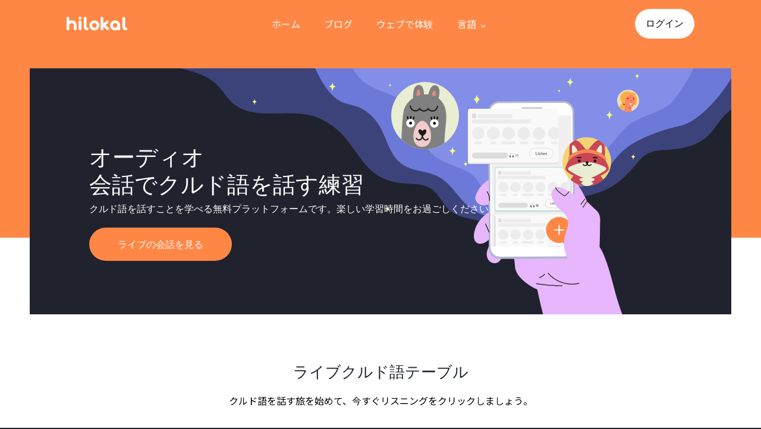

--- FILE ---
content_type: image/svg+xml
request_url: https://www.hilokal.com/images/learn-how-to-use-banner.svg
body_size: 18862
content:
<svg width="580" height="450" viewBox="0 0 580 450" fill="none" xmlns="http://www.w3.org/2000/svg">
<g clip-path="url(#clip0_2691_19119)">
<g clip-path="url(#clip1_2691_19119)">
<path d="M68.698 92H445.638C451.627 92 457.372 94.3818 461.607 98.6213C465.842 102.861 468.222 108.611 468.222 114.606V373.397H46.1139V114.606C46.1139 108.611 48.4933 102.861 52.7286 98.6213C56.9639 94.3818 62.7083 92 68.698 92V92Z" fill="black"/>
<path d="M0.764773 373.208H514V381.314C514 384.413 512.77 387.386 510.58 389.577C508.391 391.769 505.421 393 502.325 393H14.1587C12.3991 393 10.6567 392.653 9.03111 391.979C7.40551 391.304 5.92859 390.316 4.68474 389.07C3.44088 387.824 2.45446 386.345 1.78186 384.718C1.10926 383.09 0.763644 381.346 0.764773 379.584V373.199V373.208Z" fill="#BCBDBF"/>
<path d="M513.235 373.586H0V381.693H513.235V373.586Z" fill="#E6E6E8"/>
<path d="M256.617 105.528C257.566 105.528 258.336 104.757 258.336 103.807C258.336 102.856 257.566 102.086 256.617 102.086C255.667 102.086 254.897 102.856 254.897 103.807C254.897 104.757 255.667 105.528 256.617 105.528Z" fill="#3F3D3E"/>
<path d="M452.231 113.703H62.1041V360.678H452.231V113.703Z" fill="#21232C"/>
<rect x="179.512" y="350.925" width="100.359" height="9.50319" rx="2.62" fill="#2C303E"/>
<rect x="183.581" y="354.998" width="93.5778" height="5.4304" rx="2.62" fill="#34394B"/>
<rect x="69.6597" y="350.925" width="100.359" height="9.50319" rx="2.62" fill="#2C303E"/>
<rect x="73.728" y="354.998" width="93.5778" height="5.4304" rx="2.62" fill="#34394B"/>
<rect x="179.436" y="250.915" width="100.434" height="88.8473" rx="2.62" fill="#2C303E"/>
<rect x="184.107" y="255.591" width="93.4271" height="53.776" rx="2.62" fill="#34394B"/>
<rect x="184.107" y="328.072" width="18.1377" height="5.81005" rx="2.90503" fill="#464D63"/>
<rect x="205.399" y="328.072" width="26.1129" height="5.63011" rx="2.81506" fill="#464D63"/>
<ellipse cx="273.013" cy="330.56" rx="4.82084" ry="4.82581" fill="#464D63"/>
<ellipse cx="268.192" cy="264.944" rx="7.00704" ry="7.01426" fill="#2C2E35"/>
<rect x="184.107" y="314.043" width="81.7487" height="9.35235" rx="2.62" fill="#464D63"/>
<rect x="69.6597" y="250.915" width="100.434" height="88.8473" rx="2.62" fill="#2C303E"/>
<rect x="74.3314" y="255.591" width="93.4271" height="53.776" rx="2.62" fill="#34394B"/>
<rect x="74.3314" y="328.072" width="18.1377" height="5.81005" rx="2.90503" fill="#464D63"/>
<rect x="95.6227" y="328.072" width="26.1129" height="5.63011" rx="2.81506" fill="#464D63"/>
<ellipse cx="163.236" cy="330.56" rx="4.82084" ry="4.82581" fill="#464D63"/>
<ellipse cx="158.416" cy="264.944" rx="7.00704" ry="7.01426" fill="#2C2E35"/>
<rect x="74.3314" y="314.043" width="81.7487" height="9.35235" rx="2.62" fill="#464D63"/>
<rect x="179.436" y="152.734" width="100.434" height="88.8744" rx="2.62" fill="#2C303E"/>
<rect x="184.107" y="157.412" width="93.4271" height="53.7924" rx="2.62" fill="#34394B"/>
<rect x="184.107" y="229.914" width="18.1377" height="5.81183" rx="2.90591" fill="#464D63"/>
<rect x="205.398" y="229.914" width="26.1129" height="5.63183" rx="2.81592" fill="#464D63"/>
<ellipse cx="273.013" cy="232.403" rx="4.82084" ry="4.82728" fill="#464D63"/>
<ellipse cx="268.192" cy="166.767" rx="7.00704" ry="7.0164" fill="#2C2E35"/>
<rect x="184.107" y="215.882" width="81.7487" height="9.3552" rx="2.62" fill="#464D63"/>
<rect x="69.6597" y="152.734" width="100.434" height="88.8744" rx="2.62" fill="#2C303E"/>
<rect x="74.3314" y="157.412" width="93.4271" height="53.7924" rx="2.62" fill="#34394B"/>
<rect x="74.3314" y="229.914" width="18.1377" height="5.81183" rx="2.90591" fill="#464D63"/>
<rect x="95.6222" y="229.914" width="26.1129" height="5.63183" rx="2.81592" fill="#464D63"/>
<ellipse cx="163.237" cy="232.403" rx="4.82084" ry="4.82728" fill="#464D63"/>
<ellipse cx="158.416" cy="166.767" rx="7.00704" ry="7.0164" fill="#2C2E35"/>
<rect x="74.3314" y="215.882" width="81.7487" height="9.3552" rx="2.62" fill="#464D63"/>
<path d="M145.653 135.721V126.553H146.784L150.179 132.886L153.56 126.553H154.665V135.721H153.456V128.998L150.582 134.317H149.762L146.875 129.024V135.721H145.653ZM157.335 138.062L158.467 135.552L155.814 129.375H157.218L159.169 134.2L161.146 129.375H162.498L158.714 138.062H157.335ZM167.001 135.721V126.553H168.353V134.564H172.892V135.721H167.001ZM173.916 127.906V126.54H175.451V127.906H173.916ZM174.033 135.721V129.375H175.347V135.721H174.033ZM180.603 135.838C180.117 135.838 179.688 135.73 179.315 135.513C178.943 135.297 178.665 135.006 178.483 134.642V135.721H177.196V126.553H178.509V130.402C178.7 130.056 178.977 129.778 179.341 129.57C179.714 129.362 180.135 129.258 180.603 129.258C181.166 129.258 181.656 129.392 182.072 129.661C182.497 129.93 182.822 130.311 183.048 130.806C183.282 131.291 183.399 131.872 183.399 132.548C183.399 133.224 183.282 133.81 183.048 134.304C182.822 134.798 182.497 135.18 182.072 135.448C181.656 135.708 181.166 135.838 180.603 135.838ZM180.278 134.824C180.824 134.824 181.257 134.629 181.578 134.239C181.908 133.849 182.072 133.285 182.072 132.548C182.072 131.811 181.908 131.252 181.578 130.871C181.257 130.48 180.824 130.285 180.278 130.285C179.732 130.285 179.294 130.48 178.964 130.871C178.644 131.252 178.483 131.811 178.483 132.548C178.483 133.285 178.644 133.849 178.964 134.239C179.294 134.629 179.732 134.824 180.278 134.824ZM184.879 135.721V129.375H186.154V130.506C186.483 129.752 187.168 129.332 188.208 129.245L188.637 129.219L188.728 130.337L187.935 130.415C186.782 130.528 186.206 131.122 186.206 132.197V135.721H184.879ZM191.696 135.838C191.254 135.838 190.859 135.752 190.512 135.578C190.165 135.405 189.888 135.171 189.68 134.876C189.481 134.581 189.381 134.248 189.381 133.875C189.381 133.407 189.498 133.038 189.732 132.769C189.975 132.501 190.369 132.305 190.915 132.184C191.47 132.063 192.216 132.002 193.152 132.002H193.594V131.664C193.594 131.17 193.49 130.814 193.282 130.598C193.074 130.381 192.732 130.272 192.255 130.272C191.891 130.272 191.527 130.329 191.163 130.441C190.798 130.545 190.426 130.715 190.044 130.949L189.641 130.025C189.97 129.791 190.382 129.605 190.876 129.466C191.371 129.327 191.843 129.258 192.294 129.258C193.161 129.258 193.802 129.466 194.219 129.882C194.635 130.29 194.843 130.931 194.843 131.807V135.721H193.607V134.668C193.451 135.032 193.209 135.318 192.879 135.526C192.55 135.734 192.155 135.838 191.696 135.838ZM191.956 134.902C192.424 134.902 192.814 134.737 193.126 134.408C193.438 134.078 193.594 133.662 193.594 133.159V132.808H193.165C192.532 132.808 192.034 132.839 191.67 132.899C191.314 132.96 191.058 133.064 190.902 133.211C190.755 133.35 190.681 133.545 190.681 133.797C190.681 134.126 190.794 134.395 191.019 134.603C191.245 134.802 191.557 134.902 191.956 134.902ZM196.652 135.721V129.375H197.926V130.506C198.256 129.752 198.941 129.332 199.981 129.245L200.41 129.219L200.501 130.337L199.708 130.415C198.555 130.528 197.978 131.122 197.978 132.197V135.721H196.652ZM202.547 138.062L203.679 135.552L201.026 129.375H202.43L204.381 134.2L206.358 129.375H207.71L203.926 138.062H202.547Z" fill="white"/>
<path d="M82.1528 125.896L76.728 131.32L82.1528 136.743" stroke="white" stroke-width="1.31" stroke-linecap="round" stroke-linejoin="round"/>
<path d="M451.614 113.694H311.926V360.46H451.614V113.694Z" fill="#2D303D"/>
</g>
<g clip-path="url(#clip2_2691_19119)">
<path d="M478.759 2.12332L296.094 3.01608C279.493 3.09722 266.101 16.6222 266.182 33.2249L268.062 417.862C268.143 434.465 281.666 447.859 298.267 447.777L480.933 446.885C497.534 446.803 510.926 433.279 510.845 416.676L508.965 32.0383C508.884 15.4356 495.36 2.04218 478.759 2.12332Z" fill="#141415"/>
<path d="M298.105 448C290.115 447.989 282.452 444.82 276.788 439.184C271.123 433.548 267.916 425.901 267.864 417.91L266 33.2675C265.978 25.2506 269.133 17.5516 274.775 11.8566C280.417 6.16161 288.085 2.93482 296.101 2.88294L478.755 2H478.909C486.899 2.00728 494.562 5.17538 500.225 10.8128C505.889 16.4503 509.092 24.0992 509.136 32.0902L511 416.732C511.041 424.756 507.895 432.468 502.253 438.174C496.612 443.879 488.936 447.111 480.913 447.159L298.245 448.042L298.105 448ZM478.881 2.32234H478.727L296.073 3.20529C288.149 3.25348 280.567 6.44218 274.99 12.0723C269.413 17.7024 266.296 25.3144 266.322 33.2395L268.186 417.882C268.223 425.782 271.387 433.346 276.986 438.92C282.585 444.493 290.164 447.622 298.063 447.622H298.217L480.885 446.739C488.808 446.69 496.388 443.501 501.963 437.871C507.537 432.24 510.652 424.628 510.622 416.704L508.758 32.0622C508.706 24.1739 505.54 16.6254 499.95 11.0605C494.359 5.49559 486.797 2.36499 478.909 2.35038L478.881 2.32234Z" fill="#5E5E5E"/>
<path d="M477.719 7.07583L297.184 7.95818C282.572 8.0296 270.785 19.9341 270.856 34.5475L272.717 415.247C272.788 429.86 284.691 441.649 299.303 441.578L479.838 440.695C494.45 440.624 506.238 428.719 506.166 414.106L504.306 33.4066C504.235 18.7931 492.331 7.00441 477.719 7.07583Z" fill="black"/>
<path d="M499.42 41.0435L276.929 42.1309L278.74 412.824L501.232 411.736L499.42 41.0435Z" fill="#20232D"/>
<g clip-path="url(#clip3_2691_19119)">
<path d="M499.421 41.0435L276.93 42.1309L278.741 412.824L501.233 411.736L499.421 41.0435Z" fill="#20232D"/>
<rect x="288.77" y="118.388" width="97.4535" height="124.953" rx="7" fill="#2C303E"/>
<rect x="296.057" y="123.861" width="83.7918" height="60.1963" rx="4" fill="#34394B"/>
<ellipse cx="299.7" cy="193.178" rx="4.5539" ry="4.56033" fill="#464D63"/>
<rect x="306.075" y="189.529" width="15.2027" height="7.29652" rx="3.64826" fill="#464D63"/>
<rect x="293.837" y="228.748" width="19.4907" height="7.29652" rx="3.64826" fill="#464D63"/>
<rect x="316.838" y="228.748" width="23.7787" height="7.29652" rx="3.64826" fill="#464D63"/>
<rect x="295.146" y="201.386" width="83.7918" height="9.12065" rx="2" fill="#464D63"/>
<rect x="295.008" y="213.243" width="60.0314" height="9.12065" rx="2" fill="#464D63"/>
<rect x="288.77" y="247.902" width="97.4535" height="124.953" rx="7" fill="#2C303E"/>
<rect x="296.057" y="253.374" width="83.7918" height="60.1963" rx="4" fill="#34394B"/>
<ellipse cx="299.7" cy="322.691" rx="4.5539" ry="4.56033" fill="#464D63"/>
<rect x="306.075" y="319.043" width="15.2027" height="7.29652" rx="3.64826" fill="#464D63"/>
<rect x="293.837" y="358.262" width="19.4907" height="7.29652" rx="3.64826" fill="#464D63"/>
<rect x="316.838" y="358.262" width="23.7787" height="7.29652" rx="3.64826" fill="#464D63"/>
<rect x="295.146" y="330.9" width="83.7918" height="9.12065" rx="2" fill="#464D63"/>
<rect x="295.008" y="342.756" width="60.0314" height="9.12065" rx="2" fill="#464D63"/>
<rect x="391.688" y="247.902" width="97.4535" height="124.953" rx="7" fill="#2C303E"/>
<rect x="398.974" y="253.374" width="83.7918" height="60.1963" rx="4" fill="#34394B"/>
<ellipse cx="402.617" cy="322.691" rx="4.5539" ry="4.56033" fill="#464D63"/>
<rect x="408.992" y="319.043" width="15.2027" height="7.29652" rx="3.64826" fill="#464D63"/>
<rect x="396.755" y="358.262" width="19.4907" height="7.29652" rx="3.64826" fill="#464D63"/>
<rect x="419.755" y="358.262" width="23.7787" height="7.29652" rx="3.64826" fill="#464D63"/>
<rect x="398.063" y="330.9" width="83.7918" height="9.12065" rx="2" fill="#464D63"/>
<rect x="397.925" y="342.756" width="60.0314" height="9.12065" rx="2" fill="#464D63"/>
<rect x="288.77" y="379.098" width="97.4535" height="124.953" rx="7" fill="#2C303E"/>
<rect x="296.057" y="384.571" width="83.7918" height="60.1963" rx="4" fill="#34394B"/>
<rect x="391.688" y="379.098" width="97.4535" height="124.953" rx="7" fill="#2C303E"/>
<rect x="398.974" y="384.571" width="83.7918" height="60.1963" rx="4" fill="#34394B"/>
</g>
</g>
<g filter="url(#filter0_d_2691_19119)">
<rect x="109" y="27" width="49.8413" height="28.7118" rx="14.3559" fill="#FF8746"/>
<path d="M124.641 45.8559L129.037 35.9859H130.241L134.651 45.8559H133.167L132.131 43.4479H127.133L126.111 45.8559H124.641ZM129.625 37.5959L127.651 42.2719H131.641L129.653 37.5959H129.625ZM138.016 45.9819C137.269 45.9819 136.709 45.7719 136.336 45.3519C135.972 44.9319 135.79 44.3159 135.79 43.5039V35.9859H137.204V43.4199C137.204 44.3439 137.582 44.8059 138.338 44.8059C138.45 44.8059 138.552 44.8012 138.646 44.7919C138.748 44.7826 138.851 44.7639 138.954 44.7359L138.926 45.8699C138.608 45.9446 138.305 45.9819 138.016 45.9819ZM142.295 45.9819C141.548 45.9819 140.988 45.7719 140.615 45.3519C140.251 44.9319 140.069 44.3159 140.069 43.5039V35.9859H141.483V43.4199C141.483 44.3439 141.861 44.8059 142.617 44.8059C142.729 44.8059 142.832 44.8012 142.925 44.7919C143.028 44.7826 143.13 44.7639 143.233 44.7359L143.205 45.8699C142.888 45.9446 142.584 45.9819 142.295 45.9819Z" fill="white"/>
<rect x="163.899" y="27.5" width="70.8053" height="27.7118" rx="13.8559" fill="#20222E"/>
<path d="M177.959 45.8559V35.9859H179.415V40.4239H179.443L184.021 35.9859H185.813L180.829 40.7599L186.093 45.8559H184.273L179.443 41.2499H179.415V45.8559H177.959ZM189.605 45.9819C188.915 45.9819 188.317 45.8372 187.813 45.5479C187.309 45.2586 186.917 44.8526 186.637 44.3299C186.367 43.7979 186.231 43.1679 186.231 42.4399C186.231 41.7119 186.367 41.0866 186.637 40.5639C186.917 40.0319 187.309 39.6212 187.813 39.3319C188.317 39.0426 188.915 38.8979 189.605 38.8979C190.277 38.8979 190.865 39.0426 191.369 39.3319C191.873 39.6212 192.265 40.0319 192.545 40.5639C192.825 41.0866 192.965 41.7119 192.965 42.4399C192.965 43.1679 192.825 43.7979 192.545 44.3299C192.265 44.8526 191.873 45.2586 191.369 45.5479C190.865 45.8372 190.277 45.9819 189.605 45.9819ZM189.605 44.8899C190.184 44.8899 190.651 44.6799 191.005 44.2599C191.36 43.8399 191.537 43.2332 191.537 42.4399C191.537 41.6466 191.36 41.0446 191.005 40.6339C190.651 40.2139 190.184 40.0039 189.605 40.0039C189.017 40.0039 188.546 40.2139 188.191 40.6339C187.837 41.0446 187.659 41.6466 187.659 42.4399C187.659 43.2332 187.837 43.8399 188.191 44.2599C188.546 44.6799 189.017 44.8899 189.605 44.8899ZM194.553 45.8559V39.0239H195.925V40.2419C196.28 39.4299 197.017 38.9772 198.137 38.8839L198.599 38.8559L198.697 40.0599L197.843 40.1439C196.602 40.2652 195.981 40.9046 195.981 42.0619V45.8559H194.553ZM202.886 45.9819C201.766 45.9819 200.884 45.6692 200.24 45.0439C199.596 44.4092 199.274 43.5459 199.274 42.4539C199.274 41.7539 199.414 41.1379 199.694 40.6059C199.983 40.0646 200.38 39.6446 200.884 39.3459C201.388 39.0472 201.967 38.8979 202.62 38.8979C203.563 38.8979 204.305 39.2012 204.846 39.8079C205.387 40.4052 205.658 41.2312 205.658 42.2859V42.7619H200.646C200.749 44.1806 201.5 44.8899 202.9 44.8899C203.292 44.8899 203.675 44.8292 204.048 44.7079C204.431 44.5866 204.79 44.3859 205.126 44.1059L205.546 45.0859C205.238 45.3659 204.841 45.5852 204.356 45.7439C203.871 45.9026 203.381 45.9819 202.886 45.9819ZM202.676 39.8919C202.088 39.8919 201.621 40.0739 201.276 40.4379C200.931 40.8019 200.721 41.2872 200.646 41.8939H204.468C204.44 41.2592 204.272 40.7692 203.964 40.4239C203.656 40.0692 203.227 39.8919 202.676 39.8919ZM209.384 45.9819C208.908 45.9819 208.483 45.8886 208.11 45.7019C207.736 45.5152 207.438 45.2632 207.214 44.9459C206.999 44.6286 206.892 44.2692 206.892 43.8679C206.892 43.3639 207.018 42.9672 207.27 42.6779C207.531 42.3886 207.956 42.1786 208.544 42.0479C209.141 41.9172 209.944 41.8519 210.952 41.8519H211.428V41.4879C211.428 40.9559 211.316 40.5732 211.092 40.3399C210.868 40.1066 210.499 39.9899 209.986 39.9899C209.594 39.9899 209.202 40.0506 208.81 40.1719C208.418 40.2839 208.016 40.4659 207.606 40.7179L207.172 39.7239C207.526 39.4719 207.97 39.2712 208.502 39.1219C209.034 38.9726 209.542 38.8979 210.028 38.8979C210.961 38.8979 211.652 39.1219 212.1 39.5699C212.548 40.0086 212.772 40.6992 212.772 41.6419V45.8559H211.442V44.7219C211.274 45.1139 211.012 45.4219 210.658 45.6459C210.303 45.8699 209.878 45.9819 209.384 45.9819ZM209.664 44.9739C210.168 44.9739 210.588 44.7966 210.924 44.4419C211.26 44.0872 211.428 43.6392 211.428 43.0979V42.7199H210.966C210.284 42.7199 209.748 42.7526 209.356 42.8179C208.973 42.8832 208.698 42.9952 208.53 43.1539C208.371 43.3032 208.292 43.5132 208.292 43.7839C208.292 44.1386 208.413 44.4279 208.656 44.6519C208.898 44.8666 209.234 44.9739 209.664 44.9739ZM214.719 45.8559V39.0239H216.091V40.1579C216.325 39.7472 216.642 39.4346 217.043 39.2199C217.454 39.0052 217.911 38.8979 218.415 38.8979C220.03 38.8979 220.837 39.8126 220.837 41.6419V45.8559H219.423V41.7259C219.423 41.1379 219.307 40.7086 219.073 40.4379C218.849 40.1672 218.495 40.0319 218.009 40.0319C217.44 40.0319 216.983 40.2139 216.637 40.5779C216.301 40.9326 216.133 41.4039 216.133 41.9919V45.8559H214.719Z" fill="white"/>
<rect x="163.899" y="27.5" width="70.8053" height="27.7118" rx="13.8559" stroke="#4D4F5E"/>
<rect x="240.261" y="27.5" width="73.3395" height="27.7118" rx="13.8559" fill="#20222E"/>
<path d="M254.502 45.8559V35.9859H260.886V37.1619H255.902V40.2559H260.592V41.4319H255.902V44.6799H260.886V45.8559H254.502ZM262.592 45.8559V39.0239H263.964V40.1579C264.197 39.7472 264.515 39.4346 264.916 39.2199C265.327 39.0052 265.784 38.8979 266.288 38.8979C267.903 38.8979 268.71 39.8126 268.71 41.6419V45.8559H267.296V41.7259C267.296 41.1379 267.179 40.7086 266.946 40.4379C266.722 40.1672 266.367 40.0319 265.882 40.0319C265.313 40.0319 264.855 40.2139 264.51 40.5779C264.174 40.9326 264.006 41.4039 264.006 41.9919V45.8559H262.592ZM273.752 48.5019C273.136 48.5019 272.562 48.4272 272.03 48.2779C271.498 48.1379 271.027 47.9139 270.616 47.6059L271.05 46.5979C271.461 46.8779 271.881 47.0832 272.31 47.2139C272.74 47.3446 273.188 47.4099 273.654 47.4099C274.961 47.4099 275.614 46.7566 275.614 45.4499V44.3719C275.418 44.7826 275.11 45.1046 274.69 45.3379C274.28 45.5712 273.818 45.6879 273.304 45.6879C272.688 45.6879 272.152 45.5479 271.694 45.2679C271.237 44.9786 270.882 44.5819 270.63 44.0779C270.378 43.5646 270.252 42.9672 270.252 42.2859C270.252 41.6139 270.378 41.0259 270.63 40.5219C270.882 40.0086 271.237 39.6119 271.694 39.3319C272.152 39.0426 272.688 38.8979 273.304 38.8979C273.827 38.8979 274.294 39.0146 274.704 39.2479C275.115 39.4812 275.418 39.8032 275.614 40.2139V39.0239H276.986V45.2819C276.986 46.3552 276.711 47.1579 276.16 47.6899C275.61 48.2312 274.807 48.5019 273.752 48.5019ZM273.64 44.5819C274.238 44.5819 274.714 44.3766 275.068 43.9659C275.423 43.5552 275.6 42.9952 275.6 42.2859C275.6 41.5766 275.423 41.0212 275.068 40.6199C274.714 40.2092 274.238 40.0039 273.64 40.0039C273.043 40.0039 272.567 40.2092 272.212 40.6199C271.858 41.0212 271.68 41.5766 271.68 42.2859C271.68 42.9952 271.858 43.5552 272.212 43.9659C272.567 44.3766 273.043 44.5819 273.64 44.5819ZM281.197 45.9819C280.45 45.9819 279.89 45.7719 279.517 45.3519C279.153 44.9319 278.971 44.3159 278.971 43.5039V35.9859H280.385V43.4199C280.385 44.3439 280.763 44.8059 281.519 44.8059C281.631 44.8059 281.734 44.8012 281.827 44.7919C281.93 44.7826 282.032 44.7639 282.135 44.7359L282.107 45.8699C281.79 45.9446 281.486 45.9819 281.197 45.9819ZM283.124 37.4419V35.9719H284.776V37.4419H283.124ZM283.25 45.8559V39.0239H284.664V45.8559H283.25ZM289.049 45.9819C288.489 45.9819 287.966 45.9119 287.481 45.7719C286.995 45.6226 286.589 45.4172 286.263 45.1559L286.669 44.2039C287.014 44.4466 287.392 44.6332 287.803 44.7639C288.223 44.8946 288.643 44.9599 289.063 44.9599C289.557 44.9599 289.931 44.8712 290.183 44.6939C290.435 44.5166 290.561 44.2786 290.561 43.9799C290.561 43.7372 290.477 43.5506 290.309 43.4199C290.141 43.2799 289.889 43.1726 289.553 43.0979L288.223 42.8319C287.047 42.5892 286.459 41.9826 286.459 41.0119C286.459 40.3679 286.715 39.8546 287.229 39.4719C287.742 39.0892 288.414 38.8979 289.245 38.8979C289.721 38.8979 290.173 38.9679 290.603 39.1079C291.041 39.2479 291.405 39.4579 291.695 39.7379L291.289 40.6899C291.009 40.4472 290.687 40.2606 290.323 40.1299C289.959 39.9992 289.599 39.9339 289.245 39.9339C288.759 39.9339 288.391 40.0272 288.139 40.2139C287.887 40.3912 287.761 40.6339 287.761 40.9419C287.761 41.4086 288.069 41.7072 288.685 41.8379L290.015 42.1039C290.621 42.2252 291.079 42.4306 291.387 42.7199C291.704 43.0092 291.863 43.4012 291.863 43.8959C291.863 44.5492 291.606 45.0626 291.093 45.4359C290.579 45.7999 289.898 45.9819 289.049 45.9819ZM293.436 45.8559V35.9859H294.85V40.0879C295.083 39.6959 295.396 39.4019 295.788 39.2059C296.189 39.0006 296.637 38.8979 297.132 38.8979C298.746 38.8979 299.554 39.8126 299.554 41.6419V45.8559H298.14V41.7259C298.14 41.1379 298.023 40.7086 297.79 40.4379C297.566 40.1672 297.211 40.0319 296.726 40.0319C296.156 40.0319 295.699 40.2139 295.354 40.5779C295.018 40.9326 294.85 41.4039 294.85 41.9919V45.8559H293.436Z" fill="white"/>
<rect x="240.261" y="27.5" width="73.3395" height="27.7118" rx="13.8559" stroke="#4D4F5E"/>
<rect x="319.159" y="27.5" width="73.3395" height="27.7118" rx="13.8559" fill="#20222E"/>
<path d="M333.75 45.8559V37.2039H330.25V35.9859H338.692V37.2039H335.192V45.8559H333.75ZM340.851 45.9819C340.375 45.9819 339.95 45.8886 339.577 45.7019C339.203 45.5152 338.905 45.2632 338.681 44.9459C338.466 44.6286 338.359 44.2692 338.359 43.8679C338.359 43.3639 338.485 42.9672 338.737 42.6779C338.998 42.3886 339.423 42.1786 340.011 42.0479C340.608 41.9172 341.411 41.8519 342.419 41.8519H342.895V41.4879C342.895 40.9559 342.783 40.5732 342.559 40.3399C342.335 40.1066 341.966 39.9899 341.453 39.9899C341.061 39.9899 340.669 40.0506 340.277 40.1719C339.885 40.2839 339.483 40.4659 339.073 40.7179L338.639 39.7239C338.993 39.4719 339.437 39.2712 339.969 39.1219C340.501 38.9726 341.009 38.8979 341.495 38.8979C342.428 38.8979 343.119 39.1219 343.567 39.5699C344.015 40.0086 344.239 40.6992 344.239 41.6419V45.8559H342.909V44.7219C342.741 45.1139 342.479 45.4219 342.125 45.6459C341.77 45.8699 341.345 45.9819 340.851 45.9819ZM341.131 44.9739C341.635 44.9739 342.055 44.7966 342.391 44.4419C342.727 44.0872 342.895 43.6392 342.895 43.0979V42.7199H342.433C341.751 42.7199 341.215 42.7526 340.823 42.8179C340.44 42.8832 340.165 42.9952 339.997 43.1539C339.838 43.3032 339.759 43.5132 339.759 43.7839C339.759 44.1386 339.88 44.4279 340.123 44.6519C340.365 44.8666 340.701 44.9739 341.131 44.9739ZM349.28 48.5019C348.664 48.5019 348.09 48.4272 347.558 48.2779C347.026 48.1379 346.555 47.9139 346.144 47.6059L346.578 46.5979C346.989 46.8779 347.409 47.0832 347.838 47.2139C348.267 47.3446 348.715 47.4099 349.182 47.4099C350.489 47.4099 351.142 46.7566 351.142 45.4499V44.3719C350.946 44.7826 350.638 45.1046 350.218 45.3379C349.807 45.5712 349.345 45.6879 348.832 45.6879C348.216 45.6879 347.679 45.5479 347.222 45.2679C346.765 44.9786 346.41 44.5819 346.158 44.0779C345.906 43.5646 345.78 42.9672 345.78 42.2859C345.78 41.6139 345.906 41.0259 346.158 40.5219C346.41 40.0086 346.765 39.6119 347.222 39.3319C347.679 39.0426 348.216 38.8979 348.832 38.8979C349.355 38.8979 349.821 39.0146 350.232 39.2479C350.643 39.4812 350.946 39.8032 351.142 40.2139V39.0239H352.514V45.2819C352.514 46.3552 352.239 47.1579 351.688 47.6899C351.137 48.2312 350.335 48.5019 349.28 48.5019ZM349.168 44.5819C349.765 44.5819 350.241 44.3766 350.596 43.9659C350.951 43.5552 351.128 42.9952 351.128 42.2859C351.128 41.5766 350.951 41.0212 350.596 40.6199C350.241 40.2092 349.765 40.0039 349.168 40.0039C348.571 40.0039 348.095 40.2092 347.74 40.6199C347.385 41.0212 347.208 41.5766 347.208 42.2859C347.208 42.9952 347.385 43.5552 347.74 43.9659C348.095 44.3766 348.571 44.5819 349.168 44.5819ZM356.683 45.9819C356.207 45.9819 355.782 45.8886 355.409 45.7019C355.035 45.5152 354.737 45.2632 354.513 44.9459C354.298 44.6286 354.191 44.2692 354.191 43.8679C354.191 43.3639 354.317 42.9672 354.569 42.6779C354.83 42.3886 355.255 42.1786 355.843 42.0479C356.44 41.9172 357.243 41.8519 358.251 41.8519H358.727V41.4879C358.727 40.9559 358.615 40.5732 358.391 40.3399C358.167 40.1066 357.798 39.9899 357.285 39.9899C356.893 39.9899 356.501 40.0506 356.109 40.1719C355.717 40.2839 355.315 40.4659 354.905 40.7179L354.471 39.7239C354.825 39.4719 355.269 39.2712 355.801 39.1219C356.333 38.9726 356.841 38.8979 357.327 38.8979C358.26 38.8979 358.951 39.1219 359.399 39.5699C359.847 40.0086 360.071 40.6992 360.071 41.6419V45.8559H358.741V44.7219C358.573 45.1139 358.311 45.4219 357.957 45.6459C357.602 45.8699 357.177 45.9819 356.683 45.9819ZM356.963 44.9739C357.467 44.9739 357.887 44.7966 358.223 44.4419C358.559 44.0872 358.727 43.6392 358.727 43.0979V42.7199H358.265C357.583 42.7199 357.047 42.7526 356.655 42.8179C356.272 42.8832 355.997 42.9952 355.829 43.1539C355.67 43.3032 355.591 43.5132 355.591 43.7839C355.591 44.1386 355.712 44.4279 355.955 44.6519C356.197 44.8666 356.533 44.9739 356.963 44.9739ZM364.244 45.9819C363.498 45.9819 362.938 45.7719 362.564 45.3519C362.2 44.9319 362.018 44.3159 362.018 43.5039V35.9859H363.432V43.4199C363.432 44.3439 363.81 44.8059 364.566 44.8059C364.678 44.8059 364.781 44.8012 364.874 44.7919C364.977 44.7826 365.08 44.7639 365.182 44.7359L365.154 45.8699C364.837 45.9446 364.534 45.9819 364.244 45.9819ZM369.197 45.9819C368.506 45.9819 367.909 45.8372 367.405 45.5479C366.901 45.2586 366.509 44.8526 366.229 44.3299C365.958 43.7979 365.823 43.1679 365.823 42.4399C365.823 41.7119 365.958 41.0866 366.229 40.5639C366.509 40.0319 366.901 39.6212 367.405 39.3319C367.909 39.0426 368.506 38.8979 369.197 38.8979C369.869 38.8979 370.457 39.0426 370.961 39.3319C371.465 39.6212 371.857 40.0319 372.137 40.5639C372.417 41.0866 372.557 41.7119 372.557 42.4399C372.557 43.1679 372.417 43.7979 372.137 44.3299C371.857 44.8526 371.465 45.2586 370.961 45.5479C370.457 45.8372 369.869 45.9819 369.197 45.9819ZM369.197 44.8899C369.776 44.8899 370.242 44.6799 370.597 44.2599C370.952 43.8399 371.129 43.2332 371.129 42.4399C371.129 41.6466 370.952 41.0446 370.597 40.6339C370.242 40.2139 369.776 40.0039 369.197 40.0039C368.609 40.0039 368.138 40.2139 367.783 40.6339C367.428 41.0446 367.251 41.6466 367.251 42.4399C367.251 43.2332 367.428 43.8399 367.783 44.2599C368.138 44.6799 368.609 44.8899 369.197 44.8899ZM377.239 48.5019C376.623 48.5019 376.049 48.4272 375.517 48.2779C374.985 48.1379 374.514 47.9139 374.103 47.6059L374.537 46.5979C374.948 46.8779 375.368 47.0832 375.797 47.2139C376.226 47.3446 376.674 47.4099 377.141 47.4099C378.448 47.4099 379.101 46.7566 379.101 45.4499V44.3719C378.905 44.7826 378.597 45.1046 378.177 45.3379C377.766 45.5712 377.304 45.6879 376.791 45.6879C376.175 45.6879 375.638 45.5479 375.181 45.2679C374.724 44.9786 374.369 44.5819 374.117 44.0779C373.865 43.5646 373.739 42.9672 373.739 42.2859C373.739 41.6139 373.865 41.0259 374.117 40.5219C374.369 40.0086 374.724 39.6119 375.181 39.3319C375.638 39.0426 376.175 38.8979 376.791 38.8979C377.314 38.8979 377.78 39.0146 378.191 39.2479C378.602 39.4812 378.905 39.8032 379.101 40.2139V39.0239H380.473V45.2819C380.473 46.3552 380.198 47.1579 379.647 47.6899C379.096 48.2312 378.294 48.5019 377.239 48.5019ZM377.127 44.5819C377.724 44.5819 378.2 44.3766 378.555 43.9659C378.91 43.5552 379.087 42.9952 379.087 42.2859C379.087 41.5766 378.91 41.0212 378.555 40.6199C378.2 40.2092 377.724 40.0039 377.127 40.0039C376.53 40.0039 376.054 40.2092 375.699 40.6199C375.344 41.0212 375.167 41.5766 375.167 42.2859C375.167 42.9952 375.344 43.5552 375.699 43.9659C376.054 44.3766 376.53 44.5819 377.127 44.5819Z" fill="white"/>
<rect x="319.159" y="27.5" width="73.3395" height="27.7118" rx="13.8559" stroke="#4D4F5E"/>
<rect x="398.055" y="27.5" width="75.8739" height="27.7118" rx="13.8559" fill="#20222E"/>
<path d="M415.021 45.9819C414.246 45.9819 413.537 45.8839 412.893 45.6879C412.249 45.4826 411.703 45.1979 411.255 44.8339L411.717 43.6859C412.184 44.0406 412.683 44.3066 413.215 44.4839C413.747 44.6612 414.349 44.7499 415.021 44.7499C415.814 44.7499 416.398 44.6099 416.771 44.3299C417.154 44.0406 417.345 43.6672 417.345 43.2099C417.345 42.8366 417.21 42.5426 416.939 42.3279C416.668 42.1039 416.216 41.9266 415.581 41.7959L414.083 41.4879C413.196 41.3012 412.534 40.9932 412.095 40.5639C411.666 40.1346 411.451 39.5559 411.451 38.8279C411.451 38.2399 411.605 37.7219 411.913 37.2739C412.23 36.8259 412.669 36.4806 413.229 36.2379C413.789 35.9859 414.433 35.8599 415.161 35.8599C415.833 35.8599 416.454 35.9626 417.023 36.1679C417.602 36.3639 418.092 36.6532 418.493 37.0359L418.017 38.1419C417.224 37.4419 416.267 37.0919 415.147 37.0919C414.456 37.0919 413.906 37.2459 413.495 37.5539C413.094 37.8619 412.893 38.2726 412.893 38.7859C412.893 39.1779 413.019 39.4906 413.271 39.7239C413.523 39.9572 413.943 40.1346 414.531 40.2559L416.015 40.5639C416.948 40.7599 417.644 41.0632 418.101 41.4739C418.558 41.8752 418.787 42.4212 418.787 43.1119C418.787 43.6906 418.633 44.1946 418.325 44.6239C418.017 45.0532 417.583 45.3892 417.023 45.6319C416.463 45.8652 415.796 45.9819 415.021 45.9819ZM420.286 48.3759V39.0239H421.672V40.1859C421.868 39.7939 422.167 39.4812 422.568 39.2479C422.969 39.0146 423.431 38.8979 423.954 38.8979C424.561 38.8979 425.088 39.0426 425.536 39.3319C425.993 39.6212 426.343 40.0319 426.586 40.5639C426.838 41.0866 426.964 41.7119 426.964 42.4399C426.964 43.1679 426.838 43.7979 426.586 44.3299C426.343 44.8619 425.993 45.2726 425.536 45.5619C425.088 45.8419 424.561 45.9819 423.954 45.9819C423.45 45.9819 422.997 45.8746 422.596 45.6599C422.204 45.4359 421.905 45.1326 421.7 44.7499V48.3759H420.286ZM423.604 44.8899C424.192 44.8899 424.659 44.6799 425.004 44.2599C425.359 43.8399 425.536 43.2332 425.536 42.4399C425.536 41.6466 425.359 41.0446 425.004 40.6339C424.659 40.2139 424.192 40.0039 423.604 40.0039C423.016 40.0039 422.545 40.2139 422.19 40.6339C421.845 41.0446 421.672 41.6466 421.672 42.4399C421.672 43.2332 421.845 43.8399 422.19 44.2599C422.545 44.6799 423.016 44.8899 423.604 44.8899ZM430.742 45.9819C430.266 45.9819 429.841 45.8886 429.468 45.7019C429.094 45.5152 428.796 45.2632 428.572 44.9459C428.357 44.6286 428.25 44.2692 428.25 43.8679C428.25 43.3639 428.376 42.9672 428.628 42.6779C428.889 42.3886 429.314 42.1786 429.902 42.0479C430.499 41.9172 431.302 41.8519 432.31 41.8519H432.786V41.4879C432.786 40.9559 432.674 40.5732 432.45 40.3399C432.226 40.1066 431.857 39.9899 431.344 39.9899C430.952 39.9899 430.56 40.0506 430.168 40.1719C429.776 40.2839 429.374 40.4659 428.964 40.7179L428.53 39.7239C428.884 39.4719 429.328 39.2712 429.86 39.1219C430.392 38.9726 430.9 38.8979 431.386 38.8979C432.319 38.8979 433.01 39.1219 433.458 39.5699C433.906 40.0086 434.13 40.6992 434.13 41.6419V45.8559H432.8V44.7219C432.632 45.1139 432.37 45.4219 432.016 45.6459C431.661 45.8699 431.236 45.9819 430.742 45.9819ZM431.022 44.9739C431.526 44.9739 431.946 44.7966 432.282 44.4419C432.618 44.0872 432.786 43.6392 432.786 43.0979V42.7199H432.324C431.642 42.7199 431.106 42.7526 430.714 42.8179C430.331 42.8832 430.056 42.9952 429.888 43.1539C429.729 43.3032 429.65 43.5132 429.65 43.7839C429.65 44.1386 429.771 44.4279 430.014 44.6519C430.256 44.8666 430.592 44.9739 431.022 44.9739ZM436.077 45.8559V39.0239H437.449V40.1579C437.682 39.7472 438 39.4346 438.401 39.2199C438.812 39.0052 439.269 38.8979 439.773 38.8979C441.388 38.8979 442.195 39.8126 442.195 41.6419V45.8559H440.781V41.7259C440.781 41.1379 440.664 40.7086 440.431 40.4379C440.207 40.1672 439.852 40.0319 439.367 40.0319C438.798 40.0319 438.34 40.2139 437.995 40.5779C437.659 40.9326 437.491 41.4039 437.491 41.9919V45.8559H436.077ZM444.018 37.4419V35.9719H445.67V37.4419H444.018ZM444.144 45.8559V39.0239H445.558V45.8559H444.144ZM449.942 45.9819C449.382 45.9819 448.859 45.9119 448.374 45.7719C447.888 45.6226 447.482 45.4172 447.156 45.1559L447.562 44.2039C447.907 44.4466 448.285 44.6332 448.696 44.7639C449.116 44.8946 449.536 44.9599 449.956 44.9599C450.45 44.9599 450.824 44.8712 451.076 44.6939C451.328 44.5166 451.454 44.2786 451.454 43.9799C451.454 43.7372 451.37 43.5506 451.202 43.4199C451.034 43.2799 450.782 43.1726 450.446 43.0979L449.116 42.8319C447.94 42.5892 447.352 41.9826 447.352 41.0119C447.352 40.3679 447.608 39.8546 448.122 39.4719C448.635 39.0892 449.307 38.8979 450.138 38.8979C450.614 38.8979 451.066 38.9679 451.496 39.1079C451.934 39.2479 452.298 39.4579 452.588 39.7379L452.182 40.6899C451.902 40.4472 451.58 40.2606 451.216 40.1299C450.852 39.9992 450.492 39.9339 450.138 39.9339C449.652 39.9339 449.284 40.0272 449.032 40.2139C448.78 40.3912 448.654 40.6339 448.654 40.9419C448.654 41.4086 448.962 41.7072 449.578 41.8379L450.908 42.1039C451.514 42.2252 451.972 42.4306 452.28 42.7199C452.597 43.0092 452.756 43.4012 452.756 43.8959C452.756 44.5492 452.499 45.0626 451.986 45.4359C451.472 45.7999 450.791 45.9819 449.942 45.9819ZM454.329 45.8559V35.9859H455.743V40.0879C455.976 39.6959 456.289 39.4019 456.681 39.2059C457.082 39.0006 457.53 38.8979 458.025 38.8979C459.64 38.8979 460.447 39.8126 460.447 41.6419V45.8559H459.033V41.7259C459.033 41.1379 458.916 40.7086 458.683 40.4379C458.459 40.1672 458.104 40.0319 457.619 40.0319C457.05 40.0319 456.592 40.2139 456.247 40.5779C455.911 40.9326 455.743 41.4039 455.743 41.9919V45.8559H454.329Z" fill="white"/>
<rect x="398.055" y="27.5" width="75.8739" height="27.7118" rx="13.8559" stroke="#4D4F5E"/>
<rect x="480.624" y="27.5" width="81.4572" height="27.8" rx="13.9" fill="#20222E"/>
<path d="M492.36 46.012L492.248 44.822L493.158 44.766C494.073 44.6913 494.53 44.1687 494.53 43.198V36.03H495.972V43.198C495.972 44.0473 495.753 44.7053 495.314 45.172C494.876 45.6387 494.227 45.9 493.368 45.956L492.36 46.012ZM500.297 46.026C499.821 46.026 499.396 45.9327 499.023 45.746C498.649 45.5593 498.351 45.3073 498.127 44.99C497.912 44.6727 497.805 44.3133 497.805 43.912C497.805 43.408 497.931 43.0113 498.183 42.722C498.444 42.4327 498.869 42.2227 499.457 42.092C500.054 41.9613 500.857 41.896 501.865 41.896H502.341V41.532C502.341 41 502.229 40.6173 502.005 40.384C501.781 40.1507 501.412 40.034 500.899 40.034C500.507 40.034 500.115 40.0947 499.723 40.216C499.331 40.328 498.929 40.51 498.519 40.762L498.085 39.768C498.439 39.516 498.883 39.3153 499.415 39.166C499.947 39.0167 500.455 38.942 500.941 38.942C501.874 38.942 502.565 39.166 503.013 39.614C503.461 40.0527 503.685 40.7433 503.685 41.686V45.9H502.355V44.766C502.187 45.158 501.925 45.466 501.571 45.69C501.216 45.914 500.791 46.026 500.297 46.026ZM500.577 45.018C501.081 45.018 501.501 44.8407 501.837 44.486C502.173 44.1313 502.341 43.6833 502.341 43.142V42.764H501.879C501.197 42.764 500.661 42.7967 500.269 42.862C499.886 42.9273 499.611 43.0393 499.443 43.198C499.284 43.3473 499.205 43.5573 499.205 43.828C499.205 44.1827 499.326 44.472 499.569 44.696C499.811 44.9107 500.147 45.018 500.577 45.018ZM505.632 48.42V39.068H507.018V40.23C507.214 39.838 507.513 39.5253 507.914 39.292C508.316 39.0587 508.778 38.942 509.3 38.942C509.907 38.942 510.434 39.0867 510.882 39.376C511.34 39.6653 511.69 40.076 511.932 40.608C512.184 41.1307 512.31 41.756 512.31 42.484C512.31 43.212 512.184 43.842 511.932 44.374C511.69 44.906 511.34 45.3167 510.882 45.606C510.434 45.886 509.907 46.026 509.3 46.026C508.796 46.026 508.344 45.9187 507.942 45.704C507.55 45.48 507.252 45.1767 507.046 44.794V48.42H505.632ZM508.95 44.934C509.538 44.934 510.005 44.724 510.35 44.304C510.705 43.884 510.882 43.2773 510.882 42.484C510.882 41.6907 510.705 41.0887 510.35 40.678C510.005 40.258 509.538 40.048 508.95 40.048C508.362 40.048 507.891 40.258 507.536 40.678C507.191 41.0887 507.018 41.6907 507.018 42.484C507.018 43.2773 507.191 43.884 507.536 44.304C507.891 44.724 508.362 44.934 508.95 44.934ZM516.088 46.026C515.612 46.026 515.187 45.9327 514.814 45.746C514.44 45.5593 514.142 45.3073 513.918 44.99C513.703 44.6727 513.596 44.3133 513.596 43.912C513.596 43.408 513.722 43.0113 513.974 42.722C514.235 42.4327 514.66 42.2227 515.248 42.092C515.845 41.9613 516.648 41.896 517.656 41.896H518.132V41.532C518.132 41 518.02 40.6173 517.796 40.384C517.572 40.1507 517.203 40.034 516.69 40.034C516.298 40.034 515.906 40.0947 515.514 40.216C515.122 40.328 514.72 40.51 514.31 40.762L513.876 39.768C514.23 39.516 514.674 39.3153 515.206 39.166C515.738 39.0167 516.246 38.942 516.732 38.942C517.665 38.942 518.356 39.166 518.804 39.614C519.252 40.0527 519.476 40.7433 519.476 41.686V45.9H518.146V44.766C517.978 45.158 517.716 45.466 517.362 45.69C517.007 45.914 516.582 46.026 516.088 46.026ZM516.368 45.018C516.872 45.018 517.292 44.8407 517.628 44.486C517.964 44.1313 518.132 43.6833 518.132 43.142V42.764H517.67C516.988 42.764 516.452 42.7967 516.06 42.862C515.677 42.9273 515.402 43.0393 515.234 43.198C515.075 43.3473 514.996 43.5573 514.996 43.828C514.996 44.1827 515.117 44.472 515.36 44.696C515.602 44.9107 515.938 45.018 516.368 45.018ZM521.423 45.9V39.068H522.795V40.202C523.029 39.7913 523.346 39.4787 523.747 39.264C524.158 39.0493 524.615 38.942 525.119 38.942C526.734 38.942 527.541 39.8567 527.541 41.686V45.9H526.127V41.77C526.127 41.182 526.011 40.7527 525.777 40.482C525.553 40.2113 525.199 40.076 524.713 40.076C524.144 40.076 523.687 40.258 523.341 40.622C523.005 40.9767 522.837 41.448 522.837 42.036V45.9H521.423ZM532.696 46.026C531.576 46.026 530.694 45.7133 530.05 45.088C529.406 44.4533 529.084 43.59 529.084 42.498C529.084 41.798 529.224 41.182 529.504 40.65C529.793 40.1087 530.19 39.6887 530.694 39.39C531.198 39.0913 531.776 38.942 532.43 38.942C533.372 38.942 534.114 39.2453 534.656 39.852C535.197 40.4493 535.468 41.2753 535.468 42.33V42.806H530.456C530.558 44.2247 531.31 44.934 532.71 44.934C533.102 44.934 533.484 44.8733 533.858 44.752C534.24 44.6307 534.6 44.43 534.936 44.15L535.356 45.13C535.048 45.41 534.651 45.6293 534.166 45.788C533.68 45.9467 533.19 46.026 532.696 46.026ZM532.486 39.936C531.898 39.936 531.431 40.118 531.086 40.482C530.74 40.846 530.53 41.3313 530.456 41.938H534.278C534.25 41.3033 534.082 40.8133 533.774 40.468C533.466 40.1133 533.036 39.936 532.486 39.936ZM539.403 46.026C538.843 46.026 538.321 45.956 537.835 45.816C537.35 45.6667 536.944 45.4613 536.617 45.2L537.023 44.248C537.369 44.4907 537.747 44.6773 538.157 44.808C538.577 44.9387 538.997 45.004 539.417 45.004C539.912 45.004 540.285 44.9153 540.537 44.738C540.789 44.5607 540.915 44.3227 540.915 44.024C540.915 43.7813 540.831 43.5947 540.663 43.464C540.495 43.324 540.243 43.2167 539.907 43.142L538.577 42.876C537.401 42.6333 536.813 42.0267 536.813 41.056C536.813 40.412 537.07 39.8987 537.583 39.516C538.097 39.1333 538.769 38.942 539.599 38.942C540.075 38.942 540.528 39.012 540.957 39.152C541.396 39.292 541.76 39.502 542.049 39.782L541.643 40.734C541.363 40.4913 541.041 40.3047 540.677 40.174C540.313 40.0433 539.954 39.978 539.599 39.978C539.114 39.978 538.745 40.0713 538.493 40.258C538.241 40.4353 538.115 40.678 538.115 40.986C538.115 41.4527 538.423 41.7513 539.039 41.882L540.369 42.148C540.976 42.2693 541.433 42.4747 541.741 42.764C542.059 43.0533 542.217 43.4453 542.217 43.94C542.217 44.5933 541.961 45.1067 541.447 45.48C540.934 45.844 540.253 46.026 539.403 46.026ZM546.997 46.026C545.877 46.026 544.995 45.7133 544.351 45.088C543.707 44.4533 543.385 43.59 543.385 42.498C543.385 41.798 543.525 41.182 543.805 40.65C544.094 40.1087 544.491 39.6887 544.995 39.39C545.499 39.0913 546.077 38.942 546.731 38.942C547.673 38.942 548.415 39.2453 548.957 39.852C549.498 40.4493 549.769 41.2753 549.769 42.33V42.806H544.757C544.859 44.2247 545.611 44.934 547.011 44.934C547.403 44.934 547.785 44.8733 548.159 44.752C548.541 44.6307 548.901 44.43 549.237 44.15L549.657 45.13C549.349 45.41 548.952 45.6293 548.467 45.788C547.981 45.9467 547.491 46.026 546.997 46.026ZM546.787 39.936C546.199 39.936 545.732 40.118 545.387 40.482C545.041 40.846 544.831 41.3313 544.757 41.938H548.579C548.551 41.3033 548.383 40.8133 548.075 40.468C547.767 40.1133 547.337 39.936 546.787 39.936Z" fill="white"/>
<rect x="480.624" y="27.5" width="81.4572" height="27.8" rx="13.9" stroke="#4D4F5E"/>
</g>
<g filter="url(#filter1_d_2691_19119)">
<rect x="296.621" y="70.6212" width="282.758" height="35.7576" rx="17.8788" fill="#2C303E" stroke="#2C303E" stroke-width="1.24242"/>
<path d="M368.008 98.3256C368.372 98.6895 368.962 98.6895 369.326 98.3256C369.69 97.9617 369.69 97.3717 369.326 97.0078L368.008 98.3256ZM365.568 87.375C365.568 91.3477 362.348 94.5682 358.375 94.5682V96.4318C363.377 96.4318 367.432 92.377 367.432 87.375H365.568ZM358.375 94.5682C354.402 94.5682 351.182 91.3477 351.182 87.375H349.318C349.318 92.377 353.373 96.4318 358.375 96.4318V94.5682ZM351.182 87.375C351.182 83.4023 354.402 80.1818 358.375 80.1818V78.3182C353.373 78.3182 349.318 82.3731 349.318 87.375H351.182ZM358.375 80.1818C362.348 80.1818 365.568 83.4023 365.568 87.375H367.432C367.432 82.3731 363.377 78.3182 358.375 78.3182V80.1818ZM369.326 97.0078L364.789 92.4713L363.471 93.7891L368.008 98.3256L369.326 97.0078Z" fill="white"/>
<path d="M383.725 93.135C382.895 93.135 382.145 93.03 381.475 92.82C380.805 92.6 380.225 92.285 379.735 91.875L380.17 90.885C380.68 91.275 381.215 91.565 381.775 91.755C382.335 91.945 382.985 92.04 383.725 92.04C384.625 92.04 385.29 91.875 385.72 91.545C386.16 91.205 386.38 90.76 386.38 90.21C386.38 89.77 386.22 89.42 385.9 89.16C385.59 88.9 385.065 88.695 384.325 88.545L382.765 88.23C381.825 88.03 381.12 87.705 380.65 87.255C380.19 86.795 379.96 86.185 379.96 85.425C379.96 84.795 380.12 84.245 380.44 83.775C380.77 83.305 381.225 82.94 381.805 82.68C382.385 82.42 383.055 82.29 383.815 82.29C384.525 82.29 385.185 82.405 385.795 82.635C386.405 82.855 386.92 83.175 387.34 83.595L386.905 84.555C386.455 84.145 385.98 83.85 385.48 83.67C384.98 83.48 384.42 83.385 383.8 83.385C383.01 83.385 382.38 83.57 381.91 83.94C381.44 84.3 381.205 84.78 381.205 85.38C381.205 85.86 381.35 86.24 381.64 86.52C381.94 86.8 382.425 87.005 383.095 87.135L384.655 87.465C385.665 87.675 386.41 87.995 386.89 88.425C387.38 88.845 387.625 89.42 387.625 90.15C387.625 90.74 387.465 91.26 387.145 91.71C386.835 92.16 386.385 92.51 385.795 92.76C385.215 93.01 384.525 93.135 383.725 93.135ZM392.653 93.135C391.503 93.135 390.593 92.8 389.923 92.13C389.253 91.45 388.918 90.53 388.918 89.37C388.918 88.62 389.068 87.96 389.368 87.39C389.668 86.81 390.078 86.365 390.598 86.055C391.128 85.735 391.738 85.575 392.428 85.575C393.418 85.575 394.193 85.895 394.753 86.535C395.313 87.165 395.593 88.035 395.593 89.145V89.61H390.103C390.143 90.44 390.383 91.075 390.823 91.515C391.263 91.945 391.873 92.16 392.653 92.16C393.093 92.16 393.513 92.095 393.913 91.965C394.313 91.825 394.693 91.6 395.053 91.29L395.473 92.145C395.143 92.455 394.723 92.7 394.213 92.88C393.703 93.05 393.183 93.135 392.653 93.135ZM392.458 86.475C391.768 86.475 391.223 86.69 390.823 87.12C390.423 87.55 390.188 88.115 390.118 88.815H394.543C394.513 88.075 394.318 87.5 393.958 87.09C393.608 86.68 393.108 86.475 392.458 86.475ZM399.647 93.135C399.147 93.135 398.697 93.04 398.297 92.85C397.907 92.65 397.597 92.38 397.367 92.04C397.137 91.7 397.022 91.32 397.022 90.9C397.022 90.37 397.157 89.95 397.427 89.64C397.707 89.33 398.162 89.11 398.792 88.98C399.432 88.84 400.302 88.77 401.402 88.77H401.882V88.305C401.882 87.685 401.752 87.24 401.492 86.97C401.242 86.69 400.837 86.55 400.277 86.55C399.837 86.55 399.412 86.615 399.002 86.745C398.592 86.865 398.172 87.065 397.742 87.345L397.322 86.46C397.702 86.19 398.162 85.975 398.702 85.815C399.252 85.655 399.777 85.575 400.277 85.575C401.217 85.575 401.912 85.805 402.362 86.265C402.822 86.725 403.052 87.44 403.052 88.41V93H401.912V91.74C401.722 92.17 401.427 92.51 401.027 92.76C400.637 93.01 400.177 93.135 399.647 93.135ZM399.842 92.22C400.442 92.22 400.932 92.015 401.312 91.605C401.692 91.185 401.882 90.655 401.882 90.015V89.565H401.417C400.607 89.565 399.967 89.605 399.497 89.685C399.037 89.755 398.712 89.885 398.522 90.075C398.342 90.255 398.252 90.505 398.252 90.825C398.252 91.235 398.392 91.57 398.672 91.83C398.962 92.09 399.352 92.22 399.842 92.22ZM405.306 93V85.71H406.491V87.015C406.881 86.135 407.681 85.65 408.891 85.56L409.326 85.515L409.416 86.565L408.651 86.655C407.961 86.715 407.436 86.935 407.076 87.315C406.716 87.685 406.536 88.195 406.536 88.845V93H405.306ZM413.684 93.135C412.954 93.135 412.324 92.98 411.794 92.67C411.264 92.35 410.854 91.905 410.564 91.335C410.284 90.755 410.144 90.08 410.144 89.31C410.144 88.15 410.459 87.24 411.089 86.58C411.719 85.91 412.584 85.575 413.684 85.575C414.134 85.575 414.579 85.655 415.019 85.815C415.459 85.975 415.824 86.2 416.114 86.49L415.694 87.375C415.404 87.095 415.084 86.89 414.734 86.76C414.394 86.63 414.069 86.565 413.759 86.565C412.999 86.565 412.414 86.805 412.004 87.285C411.594 87.755 411.389 88.435 411.389 89.325C411.389 90.195 411.594 90.885 412.004 91.395C412.414 91.895 412.999 92.145 413.759 92.145C414.069 92.145 414.394 92.08 414.734 91.95C415.084 91.82 415.404 91.61 415.694 91.32L416.114 92.205C415.824 92.495 415.454 92.725 415.004 92.895C414.564 93.055 414.124 93.135 413.684 93.135ZM417.537 93V82.425H418.752V86.91C418.992 86.47 419.327 86.14 419.757 85.92C420.197 85.69 420.687 85.575 421.227 85.575C422.957 85.575 423.822 86.535 423.822 88.455V93H422.607V88.53C422.607 87.85 422.472 87.355 422.202 87.045C421.942 86.725 421.522 86.565 420.942 86.565C420.272 86.565 419.737 86.775 419.337 87.195C418.947 87.605 418.752 88.155 418.752 88.845V93H417.537ZM429.915 93V85.71H431.1V86.955C431.34 86.495 431.68 86.15 432.12 85.92C432.56 85.69 433.055 85.575 433.605 85.575C435.335 85.575 436.2 86.535 436.2 88.455V93H434.985V88.53C434.985 87.85 434.85 87.355 434.58 87.045C434.32 86.725 433.9 86.565 433.32 86.565C432.65 86.565 432.115 86.775 431.715 87.195C431.325 87.605 431.13 88.155 431.13 88.845V93H429.915ZM441.471 93.135C440.761 93.135 440.146 92.98 439.626 92.67C439.106 92.36 438.701 91.925 438.411 91.365C438.131 90.795 437.991 90.125 437.991 89.355C437.991 88.585 438.131 87.92 438.411 87.36C438.701 86.79 439.106 86.35 439.626 86.04C440.146 85.73 440.761 85.575 441.471 85.575C442.171 85.575 442.781 85.73 443.301 86.04C443.831 86.35 444.236 86.79 444.516 87.36C444.806 87.92 444.951 88.585 444.951 89.355C444.951 90.125 444.806 90.795 444.516 91.365C444.236 91.925 443.831 92.36 443.301 92.67C442.781 92.98 442.171 93.135 441.471 93.135ZM441.471 92.16C442.151 92.16 442.696 91.92 443.106 91.44C443.516 90.95 443.721 90.255 443.721 89.355C443.721 88.445 443.516 87.75 443.106 87.27C442.696 86.79 442.151 86.55 441.471 86.55C440.781 86.55 440.231 86.79 439.821 87.27C439.421 87.75 439.221 88.445 439.221 89.355C439.221 90.255 439.421 90.95 439.821 91.44C440.231 91.92 440.781 92.16 441.471 92.16ZM449.627 93.135C448.767 93.135 448.122 92.91 447.692 92.46C447.262 92 447.047 91.34 447.047 90.48V86.655H445.622V85.71H447.047V83.475H448.262V85.71H450.572V86.655H448.262V90.36C448.262 90.93 448.382 91.365 448.622 91.665C448.862 91.955 449.252 92.1 449.792 92.1C449.952 92.1 450.112 92.08 450.272 92.04C450.432 92 450.577 91.96 450.707 91.92L450.917 92.85C450.787 92.92 450.597 92.985 450.347 93.045C450.097 93.105 449.857 93.135 449.627 93.135ZM455.158 93.135C454.008 93.135 453.098 92.8 452.428 92.13C451.758 91.45 451.423 90.53 451.423 89.37C451.423 88.62 451.573 87.96 451.873 87.39C452.173 86.81 452.583 86.365 453.103 86.055C453.633 85.735 454.243 85.575 454.933 85.575C455.923 85.575 456.698 85.895 457.258 86.535C457.818 87.165 458.098 88.035 458.098 89.145V89.61H452.608C452.648 90.44 452.888 91.075 453.328 91.515C453.768 91.945 454.378 92.16 455.158 92.16C455.598 92.16 456.018 92.095 456.418 91.965C456.818 91.825 457.198 91.6 457.558 91.29L457.978 92.145C457.648 92.455 457.228 92.7 456.718 92.88C456.208 93.05 455.688 93.135 455.158 93.135ZM454.963 86.475C454.273 86.475 453.728 86.69 453.328 87.12C452.928 87.55 452.693 88.115 452.623 88.815H457.048C457.018 88.075 456.823 87.5 456.463 87.09C456.113 86.68 455.613 86.475 454.963 86.475ZM463.547 93.135C462.967 93.135 462.457 93.005 462.017 92.745C461.587 92.485 461.262 92.13 461.042 91.68V93H459.857V82.425H461.072V86.97C461.282 86.54 461.607 86.2 462.047 85.95C462.487 85.7 462.987 85.575 463.547 85.575C464.197 85.575 464.762 85.73 465.242 86.04C465.732 86.34 466.107 86.775 466.367 87.345C466.637 87.905 466.772 88.575 466.772 89.355C466.772 90.125 466.637 90.795 466.367 91.365C466.107 91.925 465.732 92.36 465.242 92.67C464.762 92.98 464.197 93.135 463.547 93.135ZM463.292 92.16C463.972 92.16 464.517 91.92 464.927 91.44C465.337 90.95 465.542 90.255 465.542 89.355C465.542 88.445 465.337 87.75 464.927 87.27C464.517 86.79 463.972 86.55 463.292 86.55C462.612 86.55 462.067 86.79 461.657 87.27C461.247 87.75 461.042 88.445 461.042 89.355C461.042 90.255 461.247 90.95 461.657 91.44C462.067 91.92 462.612 92.16 463.292 92.16ZM471.632 93.135C470.922 93.135 470.307 92.98 469.787 92.67C469.267 92.36 468.862 91.925 468.572 91.365C468.292 90.795 468.152 90.125 468.152 89.355C468.152 88.585 468.292 87.92 468.572 87.36C468.862 86.79 469.267 86.35 469.787 86.04C470.307 85.73 470.922 85.575 471.632 85.575C472.332 85.575 472.942 85.73 473.462 86.04C473.992 86.35 474.397 86.79 474.677 87.36C474.967 87.92 475.112 88.585 475.112 89.355C475.112 90.125 474.967 90.795 474.677 91.365C474.397 91.925 473.992 92.36 473.462 92.67C472.942 92.98 472.332 93.135 471.632 93.135ZM471.632 92.16C472.312 92.16 472.857 91.92 473.267 91.44C473.677 90.95 473.882 90.255 473.882 89.355C473.882 88.445 473.677 87.75 473.267 87.27C472.857 86.79 472.312 86.55 471.632 86.55C470.942 86.55 470.392 86.79 469.982 87.27C469.582 87.75 469.382 88.445 469.382 89.355C469.382 90.255 469.582 90.95 469.982 91.44C470.392 91.92 470.942 92.16 471.632 92.16ZM479.967 93.135C479.257 93.135 478.642 92.98 478.122 92.67C477.602 92.36 477.197 91.925 476.907 91.365C476.627 90.795 476.487 90.125 476.487 89.355C476.487 88.585 476.627 87.92 476.907 87.36C477.197 86.79 477.602 86.35 478.122 86.04C478.642 85.73 479.257 85.575 479.967 85.575C480.667 85.575 481.277 85.73 481.797 86.04C482.327 86.35 482.732 86.79 483.012 87.36C483.302 87.92 483.447 88.585 483.447 89.355C483.447 90.125 483.302 90.795 483.012 91.365C482.732 91.925 482.327 92.36 481.797 92.67C481.277 92.98 480.667 93.135 479.967 93.135ZM479.967 92.16C480.647 92.16 481.192 91.92 481.602 91.44C482.012 90.95 482.217 90.255 482.217 89.355C482.217 88.445 482.012 87.75 481.602 87.27C481.192 86.79 480.647 86.55 479.967 86.55C479.277 86.55 478.727 86.79 478.317 87.27C477.917 87.75 477.717 88.445 477.717 89.355C477.717 90.255 477.917 90.95 478.317 91.44C478.727 91.92 479.277 92.16 479.967 92.16ZM485.272 93V82.425H486.487V88.95H486.517L489.892 85.71H491.437L487.777 89.22L491.752 93H490.207L486.517 89.58H486.487V93H485.272ZM496.624 93V85.71H497.809V86.955C498.049 86.495 498.389 86.15 498.829 85.92C499.269 85.69 499.764 85.575 500.314 85.575C502.044 85.575 502.909 86.535 502.909 88.455V93H501.694V88.53C501.694 87.85 501.559 87.355 501.289 87.045C501.029 86.725 500.609 86.565 500.029 86.565C499.359 86.565 498.824 86.775 498.424 87.195C498.034 87.605 497.839 88.155 497.839 88.845V93H496.624ZM507.445 93.135C506.945 93.135 506.495 93.04 506.095 92.85C505.705 92.65 505.395 92.38 505.165 92.04C504.935 91.7 504.82 91.32 504.82 90.9C504.82 90.37 504.955 89.95 505.225 89.64C505.505 89.33 505.96 89.11 506.59 88.98C507.23 88.84 508.1 88.77 509.2 88.77H509.68V88.305C509.68 87.685 509.55 87.24 509.29 86.97C509.04 86.69 508.635 86.55 508.075 86.55C507.635 86.55 507.21 86.615 506.8 86.745C506.39 86.865 505.97 87.065 505.54 87.345L505.12 86.46C505.5 86.19 505.96 85.975 506.5 85.815C507.05 85.655 507.575 85.575 508.075 85.575C509.015 85.575 509.71 85.805 510.16 86.265C510.62 86.725 510.85 87.44 510.85 88.41V93H509.71V91.74C509.52 92.17 509.225 92.51 508.825 92.76C508.435 93.01 507.975 93.135 507.445 93.135ZM507.64 92.22C508.24 92.22 508.73 92.015 509.11 91.605C509.49 91.185 509.68 90.655 509.68 90.015V89.565H509.215C508.405 89.565 507.765 89.605 507.295 89.685C506.835 89.755 506.51 89.885 506.32 90.075C506.14 90.255 506.05 90.505 506.05 90.825C506.05 91.235 506.19 91.57 506.47 91.83C506.76 92.09 507.15 92.22 507.64 92.22ZM513.134 93V85.71H514.319V86.94C514.539 86.5 514.844 86.165 515.234 85.935C515.624 85.695 516.079 85.575 516.599 85.575C517.739 85.575 518.469 86.07 518.789 87.06C519.009 86.6 519.334 86.24 519.764 85.98C520.194 85.71 520.689 85.575 521.249 85.575C522.869 85.575 523.679 86.535 523.679 88.455V93H522.464V88.515C522.464 87.845 522.344 87.355 522.104 87.045C521.874 86.725 521.489 86.565 520.949 86.565C520.359 86.565 519.889 86.775 519.539 87.195C519.189 87.615 519.014 88.175 519.014 88.875V93H517.799V88.515C517.799 87.845 517.679 87.355 517.439 87.045C517.209 86.725 516.824 86.565 516.284 86.565C515.684 86.565 515.209 86.775 514.859 87.195C514.519 87.615 514.349 88.175 514.349 88.875V93H513.134ZM529.235 93.135C528.085 93.135 527.175 92.8 526.505 92.13C525.835 91.45 525.5 90.53 525.5 89.37C525.5 88.62 525.65 87.96 525.95 87.39C526.25 86.81 526.66 86.365 527.18 86.055C527.71 85.735 528.32 85.575 529.01 85.575C530 85.575 530.775 85.895 531.335 86.535C531.895 87.165 532.175 88.035 532.175 89.145V89.61H526.685C526.725 90.44 526.965 91.075 527.405 91.515C527.845 91.945 528.455 92.16 529.235 92.16C529.675 92.16 530.095 92.095 530.495 91.965C530.895 91.825 531.275 91.6 531.635 91.29L532.055 92.145C531.725 92.455 531.305 92.7 530.795 92.88C530.285 93.05 529.765 93.135 529.235 93.135ZM529.04 86.475C528.35 86.475 527.805 86.69 527.405 87.12C527.005 87.55 526.77 88.115 526.7 88.815H531.125C531.095 88.075 530.9 87.5 530.54 87.09C530.19 86.68 529.69 86.475 529.04 86.475Z" fill="#BEC1CA"/>
</g>
<g filter="url(#filter2_d_2691_19119)">
<rect x="398.117" y="121.415" width="147.784" height="189.45" rx="6.94966" fill="#2C303E" stroke="#27B593" stroke-width="1.06918"/>
<rect x="408.711" y="129.224" width="127.986" height="91.7832" rx="4.27671" fill="#34394B"/>
<ellipse cx="414.276" cy="234.914" rx="6.95577" ry="6.95327" fill="#27B593"/>
<rect x="424.015" y="229.351" width="23.2211" height="11.1252" rx="4.27671" fill="#464D63"/>
<rect x="405.323" y="289.149" width="29.7707" height="11.1252" rx="4.27671" fill="#464D63"/>
<rect x="440.453" y="289.149" width="36.3202" height="11.1252" rx="4.27671" fill="#464D63"/>
<rect x="407.32" y="247.43" width="127.986" height="13.9065" rx="2.13836" fill="#4A5066"/>
<rect x="407.109" y="265.508" width="91.6937" height="13.9065" rx="2.13836" fill="#4A5066"/>
</g>
</g>
<defs>
<filter id="filter0_d_2691_19119" x="107" y="27" width="455.581" height="32.8" filterUnits="userSpaceOnUse" color-interpolation-filters="sRGB">
<feFlood flood-opacity="0" result="BackgroundImageFix"/>
<feColorMatrix in="SourceAlpha" type="matrix" values="0 0 0 0 0 0 0 0 0 0 0 0 0 0 0 0 0 0 127 0" result="hardAlpha"/>
<feOffset dx="-2" dy="4"/>
<feComposite in2="hardAlpha" operator="out"/>
<feColorMatrix type="matrix" values="0 0 0 0 0 0 0 0 0 0 0 0 0 0 0 0 0 0 0.25 0"/>
<feBlend mode="normal" in2="BackgroundImageFix" result="effect1_dropShadow_2691_19119"/>
<feBlend mode="normal" in="SourceGraphic" in2="effect1_dropShadow_2691_19119" result="shape"/>
</filter>
<filter id="filter1_d_2691_19119" x="290" y="70" width="327.672" height="52.1818" filterUnits="userSpaceOnUse" color-interpolation-filters="sRGB">
<feFlood flood-opacity="0" result="BackgroundImageFix"/>
<feColorMatrix in="SourceAlpha" type="matrix" values="0 0 0 0 0 0 0 0 0 0 0 0 0 0 0 0 0 0 127 0" result="hardAlpha"/>
<feOffset dx="-6" dy="7.45455"/>
<feComposite in2="hardAlpha" operator="out"/>
<feColorMatrix type="matrix" values="0 0 0 0 0 0 0 0 0 0 0 0 0 0 0 0 0 0 0.5 0"/>
<feBlend mode="normal" in2="BackgroundImageFix" result="effect1_dropShadow_2691_19119"/>
<feBlend mode="normal" in="SourceGraphic" in2="effect1_dropShadow_2691_19119" result="shape"/>
</filter>
<filter id="filter2_d_2691_19119" x="386.891" y="120.88" width="159.545" height="201.211" filterUnits="userSpaceOnUse" color-interpolation-filters="sRGB">
<feFlood flood-opacity="0" result="BackgroundImageFix"/>
<feColorMatrix in="SourceAlpha" type="matrix" values="0 0 0 0 0 0 0 0 0 0 0 0 0 0 0 0 0 0 127 0" result="hardAlpha"/>
<feOffset dx="-10.6918" dy="10.6918"/>
<feComposite in2="hardAlpha" operator="out"/>
<feColorMatrix type="matrix" values="0 0 0 0 0 0 0 0 0 0 0 0 0 0 0 0 0 0 0.6 0"/>
<feBlend mode="normal" in2="BackgroundImageFix" result="effect1_dropShadow_2691_19119"/>
<feBlend mode="normal" in="SourceGraphic" in2="effect1_dropShadow_2691_19119" result="shape"/>
</filter>
<clipPath id="clip0_2691_19119">
<rect width="580" height="450" fill="white"/>
</clipPath>
<clipPath id="clip1_2691_19119">
<rect width="514" height="301" fill="white" transform="translate(0 92)"/>
</clipPath>
<clipPath id="clip2_2691_19119">
<rect width="245" height="446" fill="white" transform="translate(266 2)"/>
</clipPath>
<clipPath id="clip3_2691_19119">
<rect width="224.052" height="370.299" fill="white" transform="translate(276.93 41.2188)"/>
</clipPath>
</defs>
</svg>


--- FILE ---
content_type: image/svg+xml
request_url: https://www.hilokal.com/images/build-audience.svg
body_size: 1693
content:
<svg width="200" height="130" viewBox="0 0 200 130" fill="none" xmlns="http://www.w3.org/2000/svg">
<path d="M66.3863 52.2964C66.3863 52.2964 84.8788 36.3044 86.3455 24.6454C86.1111 20.7693 84.9166 11.136 84.7427 10.6791C84.7427 8.3945 88.9916 7.29027 91.6679 8.13557C94.3443 8.98086 103.999 13.1083 101.383 31.4687C98.578 38.1244 100.982 44.5593 102.033 44.5669L129.016 44.7725C138.292 44.8411 139.199 61.4652 128.789 61.3815C133.106 62.9045 135.389 74.6168 125.478 76.5206C129.386 77.7923 130.845 89.535 120.843 90.1899C125.568 92.4745 123.913 101.735 117.207 101.689L66.0234 101.301C66.0234 101.301 66.53 52.1365 66.3863 52.2964Z" fill="#F3CEB3"/>
<path d="M86.3469 24.6226C86.1125 20.7312 84.918 11.136 84.7441 10.6791C84.7489 10.3968 84.8125 10.1186 84.9311 9.86275C85.0496 9.60689 85.2203 9.37907 85.4321 9.19409C86.3923 10.0165 88.4562 12.0041 86.3469 24.6226Z" fill="#F9EAE0"/>
<path d="M117.183 101.689L66 101.301C66 101.301 66.0681 94.8353 66.1512 86.6108C68.7217 90.3423 71.6173 101.339 117.183 101.689Z" fill="#E9C6A9"/>
<path d="M65.2753 47.9686L58.5166 47.9175C57.1763 47.9074 56.0817 48.9935 56.0716 50.3436L55.698 100.489C55.6879 101.839 56.7663 102.941 58.1065 102.951L64.8653 103.003C66.2055 103.013 67.3002 101.926 67.3103 100.576L67.6839 50.4314C67.694 49.0813 66.6156 47.9787 65.2753 47.9686Z" fill="#F5F9F9"/>
<path d="M55.8203 84.0012L67.4326 84.089L67.3095 100.606C67.3071 100.927 67.242 101.244 67.1178 101.54C66.9937 101.836 66.8129 102.104 66.5859 102.329C66.3588 102.554 66.09 102.732 65.7946 102.853C65.4993 102.974 65.1832 103.034 64.8645 103.032L58.1134 102.981C57.7947 102.979 57.4796 102.913 57.1861 102.788C56.8926 102.663 56.6264 102.481 56.4027 102.252C56.1791 102.023 56.0023 101.753 55.8826 101.455C55.7628 101.158 55.7024 100.839 55.7048 100.518L55.8276 84.0317L55.8203 84.0012Z" fill="#EAEFEF"/>
<path d="M52.4842 45.7245L25.5174 45.5206C22.8326 45.5003 20.6399 47.6762 20.6198 50.3804L20.2529 99.6116C20.2328 102.316 22.3929 104.525 25.0776 104.545L52.0444 104.749C54.7291 104.769 56.9219 102.593 56.942 99.889L57.3088 50.6578C57.329 47.9535 55.1689 45.7448 52.4842 45.7245Z" fill="#3A3A3C"/>
<path d="M20.3945 81.0452L57.0836 81.3225L56.9453 99.888C56.9356 101.187 56.4141 102.428 55.4957 103.34C54.5772 104.251 53.3369 104.757 52.0476 104.748L25.0808 104.544C23.7916 104.534 22.559 104.009 21.6542 103.084C20.7494 102.159 20.2465 100.909 20.2562 99.6106L20.3945 81.0452Z" fill="#2C2C2D"/>
<path d="M163.121 66.4584C163.43 66.8019 163.85 67.0245 164.306 67.0871C164.762 67.1498 165.226 67.0485 165.616 66.801C169.91 64.0824 183.004 55.241 187.805 45.4783C193.634 33.7051 185.741 27.3464 180.532 26.859C174.431 26.2878 169.297 29.9889 168.851 33.3015C169.297 29.9889 165.336 25.0389 159.303 23.9576C154.154 23.0361 144.863 27.0037 147.365 39.9496C149.452 50.6719 159.703 62.6888 163.121 66.4584Z" fill="#F05563"/>
<path d="M187.805 45.4631C182.982 55.2106 170.001 64.0138 165.661 66.7858C165.258 67.0406 164.779 67.1443 164.308 67.0789C163.836 67.0135 163.403 66.783 163.083 66.4279C159.628 62.6203 149.475 50.6415 147.365 39.9573C151.229 49.3926 160.913 60.0387 163.998 62.803C164.226 63.0119 164.511 63.1457 164.817 63.1865C165.122 63.2273 165.433 63.1733 165.707 63.0315C170.432 60.5337 185.53 49.3773 187.805 45.4631Z" fill="#C3555E"/>
<path d="M152.718 28.3516C152.63 28.3862 152.533 28.3896 152.442 28.3613C152.352 28.3329 152.274 28.2745 152.221 28.1956C152.169 28.1167 152.144 28.022 152.152 27.9272C152.16 27.8323 152.199 27.743 152.264 27.6738C153.083 26.9809 154.043 26.4761 155.076 26.1947C156.108 25.9132 157.19 25.8618 158.244 26.0441C160.473 26.313 162.535 27.3678 164.066 29.0217C164.368 29.372 163.937 29.8365 163.514 29.6233C160.754 28.2069 155.742 27.3768 152.718 28.3516Z" fill="#FD8484"/>
<path d="M185.507 32.8293C185.9 33.0882 186.369 32.6846 186.127 32.3038C185.52 31.4171 184.729 30.6739 183.809 30.1256C182.888 29.5773 181.861 29.237 180.797 29.1282C178.576 28.7792 176.304 29.244 174.393 30.4381C174.015 30.6894 174.303 31.2529 174.764 31.1996C177.788 30.5295 182.823 31.1006 185.507 32.8293Z" fill="#FD8484"/>
</svg>


--- FILE ---
content_type: application/javascript; charset=UTF-8
request_url: https://www.hilokal.com/_next/static/chunks/pages/speak/%5Blang%5D-e4fd5a7ba7a83c81.js
body_size: 293
content:
(self.webpackChunk_N_E=self.webpackChunk_N_E||[]).push([[7085],{58924:function(n,u,_){(window.__NEXT_P=window.__NEXT_P||[]).push(["/speak/[lang]",function(){return _(67847)}])},67847:function(n,u,_){"use strict";_.r(u),_.d(u,{__N_SSG:function(){return f}});var t=_(85893),e=_(46062),f=!0;u.default=n=>(0,t.jsx)(e.default,{...n})}},function(n){n.O(0,[2013,7986,7709,5842,6062,2888,9774,179],function(){return n(n.s=58924)}),_N_E=n.O()}]);

--- FILE ---
content_type: image/svg+xml
request_url: https://www.hilokal.com/images/speak-main-banner.svg
body_size: 23830
content:
<svg width="1180" height="414" viewBox="0 0 1180 414" fill="none" xmlns="http://www.w3.org/2000/svg">
<g clip-path="url(#clip0_2528_16719)">
<rect width="1180" height="414" fill="#20222E"/>
<path d="M197.463 -67.0847V-1.09447C232.612 -9.19694 291.591 4.90656 313.705 26.6051C326.079 38.7481 333.225 54.2221 348.521 64.0777C362.397 73.0208 380.655 75.7144 397.731 76.0456C445.237 76.9643 476.742 68.3251 516.905 102.96C534.739 118.341 546.482 139.32 561.159 157.688C585.73 188.436 609.972 193.117 647.048 194.704C661.429 195.317 676.839 199.866 685.362 212.072C690.519 219.459 695.993 227.377 701.649 234.339C714.711 250.426 736.352 251.119 754.47 256.507H754.477C763.043 259.063 778.346 262.812 783.226 269.643C786.395 274.08 788.163 279.318 792.834 282.799C801.591 289.323 815.587 286.33 825.245 291.873C831.937 295.71 834.759 302.853 839.538 307.959C839.841 308.284 840.151 308.609 840.46 308.928C843.774 304.291 846.034 297.973 850.832 294.929C885.931 272.671 884.949 228.042 927.575 216.157C982.5 207 1000.06 185.229 1026.66 153.426C1052 128 1074.8 144.426 1115.5 129C1156.2 113.574 1154 81.5 1189 64.0777V-67.0847H197.463Z" fill="#3C437A"/>
<path d="M460 -51C463.394 -41.3738 466.82 -31.7606 470.517 -22.3292C471.962 -18.6333 473.467 -14.9439 475.037 -11.2935C485.462 13.0319 502.198 46.6977 524.953 56.6292C533.148 60.2081 541.938 61.3708 550.29 64.3652C565.597 69.8539 579.275 81.6625 588.472 97.3425C599.454 116.056 604.385 140.193 618.908 155.028C641.219 177.814 671.417 168.922 695.249 187.317C709.165 198.061 719.661 213.974 732.067 227.115C754.199 250.557 788.944 254.688 817.588 253.915C826.465 253.674 836.219 253.759 845.669 252.616C859.786 250.914 872.017 228.869 880.808 216.502C897.706 192.715 928.097 206.615 950.3 190.974C972.817 175.112 979.965 152.677 1001.8 135.406C1017.36 123.097 1050.91 106.067 1092.5 97.3425C1134.09 88.6175 1180 22.3708 1188 1V-51H460Z" fill="#6C79D8"/>
<path d="M522 -47C533.025 -21.8039 540.826 5.67715 561.178 22.2234C583.086 40.0377 615.208 40.9198 633.85 62.5935C647.969 78.9988 650.583 103.123 660.716 122.622C667.842 136.326 678.821 147.695 691.854 154.857C712.893 166.41 740.468 168.53 753.632 189.566C759.991 199.729 762.416 210.915 766.499 221.47C767.969 225.281 769.661 229.005 771.829 232.571C773.75 235.744 776.055 238.788 778.92 241.649C789.779 252.498 803.641 255.831 818.064 253.086C828.923 251.022 839.497 246.084 849.264 239.352C854.085 236.032 858.717 232.27 863.08 228.209C872.928 219.038 881.449 208.306 887.905 197.512C893.675 187.876 899.777 177.89 908.984 172.077C969.5 160 988 104 1016 89.5C1044 75 1069.49 70.1472 1081.5 55.5C1092.61 41.9555 1109.35 17.0646 1116 0.5C1121.16 -12.3706 1151.74 -27.6509 1160.5 -38.5V-43.3579L522 -47Z" fill="#828EE7"/>
<path d="M747 52.3055C750.035 50.6301 751.395 47.7191 752.037 44C752.755 47.523 753.914 50.5886 757.026 52.1807C753.534 54.1234 752.637 57.5811 752.037 60.9496C751.627 57.5276 749.857 54.2423 747 52.3055Z" fill="#F0FF83"/>
<path d="M888.101 37.8695C889.14 37.6437 889.948 37.1625 890.215 36.0753C890.304 35.7189 890.394 35.3565 890.483 35C890.607 35.8317 890.631 36.9784 891.463 37.4299C891.849 37.6378 892.27 37.7685 892.704 37.822C891.997 38.0596 891.249 38.4933 890.869 39.1527C890.512 39.7706 890.655 40.5608 890.334 41.1549C890.198 40.5073 890.263 39.8835 889.96 39.2597C889.515 38.3448 888.944 38.1012 888 37.8873C888.036 37.8814 888.065 37.8754 888.101 37.8695Z" fill="#F0FF83"/>
<path d="M1011.17 148.662C1012.94 148.295 1014.31 147.514 1014.77 145.747C1014.92 145.168 1015.07 144.579 1015.22 144C1015.43 145.351 1015.47 147.214 1016.89 147.948C1017.55 148.286 1018.26 148.498 1019 148.585C1017.8 148.971 1016.53 149.676 1015.88 150.747C1015.27 151.751 1015.52 153.035 1014.97 154C1014.74 152.948 1014.85 151.934 1014.33 150.921C1013.58 149.434 1012.61 149.039 1011 148.691C1011.06 148.681 1011.11 148.672 1011.17 148.662V148.662Z" fill="#F0FF83"/>
<path d="M603.669 28.1095C604.709 27.8837 605.517 27.4025 605.784 26.3153C605.873 25.9588 605.962 25.5964 606.051 25.24C606.176 26.0717 606.2 27.2183 607.031 27.6698C607.417 27.8778 607.839 28.0085 608.272 28.062C607.566 28.2996 606.817 28.7333 606.437 29.3927C606.081 30.0106 606.223 30.8007 605.903 31.3948C605.766 30.7473 605.831 30.1235 605.528 29.4997C605.083 28.5848 604.513 28.3412 603.568 28.1273C603.604 28.1214 603.634 28.1154 603.669 28.1095Z" fill="#F0FF83"/>
<path d="M1017.98 12.8626C1019.67 12.4942 1020.98 11.7159 1021.42 9.95148C1021.57 9.36926 1021.71 8.78705 1021.86 8.20483C1022.06 9.55344 1022.1 11.4189 1023.46 12.1496C1024.08 12.4883 1024.77 12.7022 1025.47 12.7853C1024.32 13.1715 1023.1 13.8785 1022.49 14.9538C1021.91 15.9578 1022.14 17.2411 1021.62 18.2035C1021.4 17.146 1021.51 16.142 1021.01 15.1201C1020.29 13.6349 1019.36 13.2428 1017.82 12.8923C1017.87 12.8804 1017.93 12.8685 1017.98 12.8566V12.8626Z" fill="#F0FF83"/>
<path d="M598.84 236.416C600.42 236.071 601.644 235.341 602.053 233.695C602.19 233.148 602.327 232.608 602.463 232.061C602.647 233.327 602.689 235.067 603.954 235.751C604.536 236.066 605.178 236.267 605.837 236.345C604.768 236.701 603.621 237.367 603.045 238.371C602.505 239.309 602.719 240.503 602.232 241.412C602.024 240.426 602.125 239.487 601.661 238.531C600.984 237.141 600.123 236.772 598.68 236.446C598.727 236.434 598.781 236.428 598.828 236.416H598.84Z" fill="#F0FF83"/>
<path d="M374.179 56.1226C375.945 55.7173 377.313 54.8577 377.771 52.9219C377.924 52.2789 378.076 51.6429 378.229 51C378.435 52.4886 378.481 54.5362 379.895 55.3399C380.546 55.7103 381.263 55.9479 382 56.0388C380.805 56.4581 379.524 57.2408 378.88 58.4219C378.276 59.5261 378.515 60.9308 377.97 62C377.738 60.8399 377.851 59.7357 377.333 58.6105C376.576 56.9752 375.613 56.5419 374 56.1576C374.053 56.1436 374.113 56.1366 374.166 56.1226H374.179Z" fill="#F0FF83"/>
<path d="M729.713 160.961C731.293 160.617 732.517 159.886 732.926 158.24C733.063 157.694 733.2 157.153 733.336 156.607C733.52 157.872 733.562 159.613 734.827 160.296C735.409 160.611 736.051 160.813 736.71 160.89C735.641 161.247 734.494 161.912 733.918 162.916C733.378 163.855 733.592 165.049 733.105 165.958C732.897 164.972 732.998 164.033 732.534 163.076C731.857 161.686 730.996 161.318 729.553 160.991C729.6 160.979 729.654 160.973 729.701 160.961H729.713Z" fill="#F0FF83"/>
<path d="M903.042 22.7942C905.703 22.2179 907.758 20.9822 908.453 18.2137C908.685 17.2988 908.917 16.3839 909.142 15.469C909.457 17.5959 909.517 20.5307 911.655 21.6773C912.635 22.2061 913.722 22.5447 914.827 22.6754C913.027 23.2814 911.096 24.3983 910.128 26.0855C909.22 27.6718 909.576 29.6798 908.762 31.2007C908.412 29.5373 908.584 27.9569 907.8 26.3529C906.66 24.0181 905.204 23.3943 902.787 22.8477C902.87 22.8299 902.953 22.812 903.037 22.7942H903.042Z" fill="#F0FF83"/>
<path d="M503.298 30.4893C505.959 29.913 508.014 28.6773 508.709 25.9088C508.941 24.9939 509.173 24.079 509.398 23.1641C509.713 25.2909 509.772 28.2258 511.911 29.3724C512.891 29.9011 513.978 30.2398 515.082 30.3705C513.283 30.9765 511.352 32.0934 510.384 33.7806C509.476 35.3668 509.832 37.3749 509.018 38.8958C508.668 37.2323 508.84 35.652 508.056 34.0479C506.916 31.7131 505.46 31.0893 503.043 30.5428C503.126 30.5249 503.209 30.5071 503.292 30.4893H503.298Z" fill="#F0FF83"/>
<path d="M969.255 78.3252C971.916 77.7489 973.971 76.5132 974.666 73.7447C974.898 72.8298 975.13 71.9149 975.355 71C975.67 73.1269 975.73 76.0617 977.868 77.2083C978.848 77.7371 979.935 78.0757 981.04 78.2064C979.24 78.8124 977.309 79.9293 976.341 81.6165C975.433 83.2028 975.789 85.2108 974.975 86.7317C974.625 85.0682 974.797 83.4879 974.013 81.8839C972.873 79.5491 971.417 78.9253 969 78.3787C969.083 78.3609 969.166 78.343 969.249 78.3252H969.255Z" fill="#F0FF83"/>
<path d="M705.361 138.795C707.956 138.231 709.964 137.031 710.647 134.322C710.873 133.424 711.098 132.533 711.324 131.636C711.627 133.71 711.692 136.579 713.777 137.702C714.733 138.219 715.791 138.552 716.877 138.676C715.119 139.264 713.237 140.358 712.292 142.003C711.407 143.548 711.752 145.514 710.956 147C710.617 145.378 710.784 143.833 710.017 142.265C708.901 139.983 707.487 139.377 705.117 138.843C705.2 138.825 705.284 138.807 705.361 138.789V138.795Z" fill="#F0FF83"/>
<g clip-path="url(#clip1_2528_16719)">
<path d="M665.008 136.017C696.493 136.017 722.017 110.717 722.017 79.5084C722.017 48.2997 696.493 23 665.008 23C633.524 23 608 48.2997 608 79.5084C608 110.717 633.524 136.017 665.008 136.017Z" fill="#E9EDD2"/>
<path d="M662.754 57.6245C662.177 55.9437 666.857 26.6642 653.733 28.0928C642.05 29.3534 644.237 56.3807 647.103 60.0448L662.771 57.6245H662.754Z" fill="#808080"/>
<path d="M668.146 55.5739C669.079 54.0612 671.182 24.496 683.662 28.8156C694.769 32.6647 686.477 58.4985 682.865 61.4231L668.146 55.5739Z" fill="#808080"/>
<path d="M657.498 56.5319C657.277 55.8764 658.854 35.3538 653.767 35.9085C649.24 36.3959 650.325 56.0445 651.427 57.4731L657.498 56.5319V56.5319Z" fill="#E48A88"/>
<path d="M672.775 57.3387C673.131 56.7504 676.268 36.4128 681.101 38.0768C685.391 39.5727 679.88 58.4648 678.473 59.6078L672.775 57.3387Z" fill="#E48A88"/>
<path d="M630.163 67.8269C627.535 74.3652 626.415 94.6693 625.279 120.016C635.538 129.899 649.544 136 664.992 136C677.065 136 688.257 132.269 697.481 125.915C698.888 94.4003 703.653 79.5085 697.651 63.8435C686.764 35.3539 642.439 37.2532 630.163 67.8269V67.8269Z" fill="#808080"/>
<path d="M677.354 72.8524H677.269C674.488 72.8356 671.877 71.5582 670.13 69.4572C668.35 71.5246 665.654 72.802 662.941 72.7348C660.16 72.7012 657.548 71.4406 655.802 69.3396C654.021 71.407 651.41 72.6171 648.612 72.6171C646.119 72.6003 643.779 71.6087 642.033 69.8438C640.286 68.079 639.337 65.7427 639.354 63.2719C639.354 62.7172 639.812 62.2634 640.371 62.2634C640.931 62.2634 641.389 62.7172 641.389 63.2887C641.355 67.289 644.61 70.5666 648.629 70.6002H648.697C651.24 70.6002 653.631 69.2555 654.954 67.0873C655.14 66.7848 655.463 66.5999 655.819 66.5999C656.175 66.5999 656.514 66.8016 656.7 67.1041C657.989 69.3228 660.397 70.701 662.957 70.7346H663.025C665.603 70.7346 667.943 69.4236 669.282 67.2218C669.469 66.9192 669.791 66.7343 670.147 66.7343C670.503 66.7343 670.842 66.936 671.012 67.2386C672.301 69.4572 674.708 70.8355 677.269 70.8691C679.202 70.8187 681.067 70.1464 682.458 68.7849C683.848 67.4235 684.628 65.6082 684.645 63.6753C684.645 63.1206 685.103 62.6668 685.663 62.6668C686.222 62.6668 686.68 63.1206 686.68 63.6921C686.663 66.1629 685.663 68.4824 683.882 70.2136C682.119 71.928 679.796 72.8693 677.337 72.8693L677.354 72.8524Z" fill="#1A1A1A"/>
<path d="M640.455 99.4091C644.398 99.4091 647.594 96.241 647.594 92.333C647.594 88.4249 644.398 85.2568 640.455 85.2568C636.513 85.2568 633.316 88.4249 633.316 92.333C633.316 96.241 636.513 99.4091 640.455 99.4091Z" fill="white"/>
<path d="M643.033 92.1394C643.044 90.7656 641.952 89.6433 640.594 89.6328C639.236 89.6222 638.126 90.7273 638.115 92.1011C638.105 93.4749 639.196 94.5972 640.554 94.6078C641.912 94.6183 643.022 93.5132 643.033 92.1394Z" fill="black"/>
<path d="M680.574 99.7622C684.517 99.7622 687.713 96.5941 687.713 92.686C687.713 88.778 684.517 85.6099 680.574 85.6099C676.632 85.6099 673.436 88.778 673.436 92.686C673.436 96.5941 676.632 99.7622 680.574 99.7622Z" fill="white"/>
<path d="M683.11 92.462C683.12 91.1532 682.073 90.0839 680.771 90.0738C679.47 90.0637 678.406 91.1165 678.396 92.4253C678.385 93.7341 679.432 94.8034 680.734 94.8135C682.036 94.8236 683.099 93.7708 683.11 92.462Z" fill="black"/>
<path d="M675.046 114.486C674.927 127.63 667.195 132.235 660.023 132.168C652.85 132.101 645.185 127.378 645.304 114.234C645.423 101.09 653.223 88.299 660.396 88.3662C667.568 88.4335 675.148 101.342 675.046 114.486Z" fill="#F2CBCC"/>
<path d="M661.056 106.284C662.701 109.191 662.888 112.721 661.09 113.545C660.09 113.999 657.818 112.805 655.647 110.301C653.477 107.796 653.46 104.149 655.105 103.04C656.749 101.93 659.412 103.393 661.056 106.284Z" fill="#1A1A1A"/>
<path d="M660.005 106.267C658.309 109.141 658.089 112.671 659.886 113.528C660.887 113.998 663.159 112.856 665.363 110.402C667.585 107.914 667.636 104.283 666.008 103.141C664.38 101.998 661.701 103.393 660.005 106.267Z" fill="#1A1A1A"/>
<path d="M654.935 121.545C652.833 121.545 650.73 120.369 649.492 118.419C649.204 117.948 649.34 117.326 649.815 117.024C650.289 116.738 650.917 116.873 651.222 117.343C652.256 118.99 654.138 119.831 655.8 119.411C657.852 118.89 659.124 116.536 659.293 112.973C659.327 112.418 659.768 111.931 660.362 112.015C660.921 112.049 661.362 112.519 661.328 113.074C661.023 119.478 657.716 121.007 656.309 121.36C655.851 121.478 655.393 121.528 654.935 121.528V121.545Z" fill="#1A1A1A"/>
<path d="M666.041 121.596C665.397 121.596 664.769 121.478 664.125 121.243C661.361 120.184 659.614 116.957 659.665 113.04C659.665 112.486 660.123 112.049 660.683 112.049C661.242 112.049 661.7 112.519 661.683 113.074C661.649 116.15 662.887 118.621 664.854 119.377C666.312 119.932 667.957 119.377 669.347 117.831C669.72 117.411 670.365 117.377 670.789 117.747C671.213 118.117 671.247 118.755 670.874 119.175C669.415 120.789 667.72 121.629 666.024 121.629L666.041 121.596Z" fill="#1A1A1A"/>
<path d="M640.691 85.3913C640.691 85.3913 640.641 85.3913 640.607 85.3913C640.047 85.3409 639.623 84.8703 639.674 84.2988L639.928 81.0885C639.979 80.5338 640.488 80.1136 641.031 80.164C641.59 80.2144 642.014 80.6851 641.963 81.2565L641.709 84.4669C641.675 84.9879 641.217 85.3913 640.691 85.3913V85.3913Z" fill="black"/>
<path d="M636.148 85.8282C635.69 85.8282 635.266 85.5089 635.147 85.0383L634.418 81.828C634.3 81.2901 634.639 80.7354 635.181 80.6178C635.758 80.4833 636.283 80.8363 636.402 81.3741L637.131 84.5845C637.25 85.1223 636.911 85.677 636.368 85.7946C636.283 85.8114 636.216 85.8282 636.148 85.8282V85.8282Z" fill="black"/>
<path d="M645.304 86.383C645.304 86.383 645.135 86.383 645.067 86.3494C644.524 86.2149 644.185 85.677 644.321 85.1224L645.118 81.9289C645.254 81.391 645.779 81.0549 646.356 81.1893C646.898 81.3238 647.237 81.8616 647.102 82.4163L646.305 85.6098C646.186 86.0636 645.779 86.383 645.321 86.383H645.304Z" fill="black"/>
<path d="M680.608 85.7442C680.065 85.7442 679.624 85.324 679.59 84.8029L679.387 81.5926C679.353 81.0379 679.777 80.5505 680.336 80.5169C680.913 80.4496 681.388 80.9035 681.421 81.4581L681.625 84.6684C681.659 85.2231 681.235 85.7105 680.675 85.7442C680.658 85.7442 680.641 85.7442 680.608 85.7442Z" fill="black"/>
<path d="M685.136 86.2485C685.136 86.2485 684.967 86.2485 684.899 86.2148C684.356 86.0804 684.017 85.5425 684.153 84.9879L684.95 81.7943C685.086 81.2565 685.628 80.9203 686.188 81.0548C686.73 81.1893 687.07 81.7271 686.934 82.2818L686.137 85.4753C686.018 85.9291 685.611 86.2485 685.153 86.2485H685.136Z" fill="black"/>
<path d="M675.962 86.6349C675.504 86.6349 675.08 86.3155 674.962 85.8449L674.233 82.6346C674.114 82.0967 674.453 81.5421 674.996 81.4244C675.555 81.29 676.098 81.6429 676.217 82.1808L676.946 85.3911C677.064 85.929 676.725 86.4836 676.183 86.6013C676.098 86.6181 676.03 86.6349 675.962 86.6349V86.6349Z" fill="black"/>
</g>
<g clip-path="url(#clip2_2528_16719)">
<path d="M845.526 328.02C851.056 362.092 858.157 395.925 867.519 429.141C871.375 442.812 874.858 456.232 882.001 468.679C883.541 471.369 885.258 474.059 887.764 475.887C890.911 478.186 894.926 478.859 898.775 479.464C938.661 485.718 980.348 491.85 1018.69 479.195C1009.7 452.753 1000.72 426.317 991.733 399.875C983.55 375.805 978.845 350.69 970.327 326.546C966.355 315.297 961.875 303.95 954.176 294.841C946.476 285.731 934.945 279.098 923.06 280.1C903.132 281.788 882.16 277.484 862.838 284.105C842.348 291.123 842.385 308.682 845.526 328.02V328.02Z" fill="#E7B6FC"/>
<path d="M816.96 338.299C821.409 354.726 846.115 371.24 862.088 375.006C868.089 376.424 874.322 376.565 880.482 376.345C892.838 375.898 905.573 373.85 915.924 367.088C936.475 353.669 934.128 322.825 937.544 301.219C940.734 281.05 948.813 252.7 941.199 232.946C925.72 192.785 899.321 160.443 858.006 144.211C837.712 136.239 815.964 132.76 794.521 129.502C790.953 128.957 787.066 128.468 783.919 130.241C781.31 131.715 779.684 134.545 779.018 137.468C777.295 145.024 781.401 152.917 787.231 158.028C793.055 163.14 800.406 166.086 807.452 169.308C821.837 175.881 835.543 183.945 848.278 193.323C843.084 189.496 831.363 188.249 824.837 185.546C815.005 181.475 803.351 179.702 792.774 180.704C774.013 182.483 756.824 195.769 750.365 213.48C747.108 222.412 753.823 230.379 763.045 230.684C769.864 230.911 776.317 225.702 782.709 223.855C789.902 221.777 797.399 221.667 804.629 223.684C811.497 225.598 816.202 231.944 822.191 233.955C808.998 229.529 791.875 231.601 779.587 237.703C763.607 245.639 751.19 258.643 747.627 276.152C746.368 282.339 746.649 289.902 751.819 293.515C755.724 296.242 761.199 295.625 765.379 293.338C769.559 291.058 772.773 287.389 776.054 283.935C785.3 274.214 797.791 273.621 810.599 272.845C790.158 274.092 776.171 286.974 770.041 305.284C763.222 325.662 784 335.136 791.998 321.981C794.839 317.307 806.624 313.244 812.5 314C815.486 314.42 815.898 334.442 816.948 338.317L816.96 338.299Z" fill="#E7B6FC"/>
<path d="M824.371 282.8C824.719 282.8 825.006 282.525 825.018 282.177C826.192 249.627 836.122 217.952 853.739 190.562C853.935 190.262 853.843 189.859 853.543 189.669C853.244 189.474 852.841 189.566 852.651 189.865C843.87 203.517 836.928 218.386 832.015 234.061C827.102 249.737 824.316 265.908 823.729 282.134C823.717 282.489 823.998 282.794 824.352 282.806H824.377L824.371 282.8Z" fill="#231F20"/>
<path d="M897.73 55.0876L788.911 55.6197C779.019 55.6681 771.039 63.73 771.088 73.6265L772.207 302.859C772.256 312.756 780.314 320.739 790.205 320.691L899.025 320.159C908.917 320.11 916.896 312.048 916.848 302.152L915.728 72.9193C915.68 63.0228 907.622 55.0393 897.73 55.0876Z" fill="#B3B7CE"/>
<path d="M897.115 58.0435L789.554 58.5694C780.851 58.612 773.829 65.7057 773.872 74.4137L774.98 301.305C775.023 310.013 782.113 317.038 790.817 316.995L898.378 316.469C907.081 316.427 914.103 309.333 914.06 300.625L912.952 73.7337C912.909 65.0257 905.819 58.001 897.115 58.0435Z" fill="white"/>
<path d="M909.925 79.4442L777.377 80.0923L778.451 299.976L910.999 299.328L909.925 79.4442Z" fill="#20232D"/>
<g clip-path="url(#clip3_2528_16719)">
<rect width="133" height="221" transform="translate(777.377 79.0923)" fill="white"/>
<path d="M912.262 74.7139L775.002 75.385L776.119 304.163L913.379 303.492L912.262 74.7139Z" fill="#F2EFF1"/>
<g clip-path="url(#clip4_2528_16719)">
<g filter="url(#filter0_d_2528_16719)">
<rect x="782.377" y="166" width="124" height="74.1235" rx="4" fill="#F9F9F9"/>
<rect x="782.627" y="166.25" width="123.5" height="73.6235" rx="3.75" stroke="#27B593" stroke-width="0.5"/>
</g>
<path d="M852.46 233H851.944V230.325C851.944 230.241 851.944 230.151 851.944 230.056C851.946 229.96 851.948 229.865 851.95 229.771C851.954 229.676 851.957 229.585 851.959 229.499C851.963 229.411 851.966 229.334 851.968 229.268C851.935 229.303 851.905 229.333 851.88 229.358C851.854 229.384 851.828 229.408 851.801 229.432C851.775 229.455 851.748 229.48 851.719 229.508C851.689 229.533 851.654 229.563 851.613 229.599L851.18 229.953L850.898 229.593L852.021 228.717H852.46V233Z" fill="#444444"/>
<path d="M854.337 228.649C854.501 228.649 854.655 228.671 854.8 228.714C854.946 228.757 855.074 228.821 855.184 228.907C855.295 228.993 855.383 229.101 855.447 229.229C855.512 229.358 855.544 229.509 855.544 229.681C855.544 229.812 855.524 229.93 855.485 230.035C855.446 230.141 855.393 230.236 855.324 230.322C855.256 230.406 855.175 230.482 855.081 230.551C854.987 230.617 854.886 230.678 854.776 230.732C854.89 230.793 855 230.86 855.107 230.935C855.217 231.009 855.313 231.093 855.397 231.187C855.483 231.278 855.552 231.382 855.603 231.497C855.655 231.612 855.682 231.741 855.682 231.884C855.682 232.063 855.648 232.227 855.582 232.373C855.518 232.518 855.426 232.641 855.307 232.742C855.189 232.844 855.048 232.922 854.882 232.977C854.718 233.031 854.536 233.059 854.337 233.059C854.122 233.059 853.931 233.032 853.763 232.979C853.597 232.927 853.456 232.852 853.341 232.754C853.228 232.654 853.141 232.533 853.08 232.391C853.021 232.248 852.992 232.087 852.992 231.907C852.992 231.761 853.014 231.629 853.057 231.512C853.102 231.395 853.161 231.289 853.235 231.195C853.31 231.102 853.397 231.019 853.499 230.946C853.601 230.874 853.708 230.811 853.821 230.756C853.726 230.695 853.636 230.63 853.552 230.56C853.468 230.487 853.395 230.407 853.332 230.319C853.271 230.231 853.223 230.135 853.186 230.029C853.15 229.922 853.133 229.804 853.133 229.675C853.133 229.505 853.165 229.356 853.229 229.229C853.296 229.101 853.385 228.993 853.496 228.907C853.607 228.821 853.735 228.757 853.88 228.714C854.026 228.671 854.179 228.649 854.337 228.649ZM853.517 231.913C853.517 232.017 853.532 232.112 853.563 232.2C853.595 232.286 853.644 232.36 853.71 232.423C853.776 232.483 853.86 232.531 853.962 232.566C854.063 232.6 854.185 232.616 854.325 232.616C854.462 232.616 854.582 232.6 854.686 232.566C854.791 232.531 854.879 232.482 854.949 232.42C855.02 232.355 855.072 232.278 855.107 232.188C855.143 232.099 855.16 231.999 855.16 231.89C855.16 231.788 855.141 231.696 855.102 231.614C855.064 231.532 855.01 231.456 854.938 231.386C854.867 231.315 854.782 231.249 854.683 231.187C854.583 231.124 854.472 231.062 854.349 231.002L854.261 230.961C854.015 231.078 853.829 231.213 853.704 231.365C853.579 231.516 853.517 231.698 853.517 231.913ZM854.331 229.095C854.124 229.095 853.959 229.146 853.836 229.25C853.715 229.354 853.654 229.504 853.654 229.701C853.654 229.812 853.671 229.908 853.704 229.988C853.739 230.068 853.787 230.14 853.848 230.202C853.908 230.265 853.98 230.321 854.064 230.372C854.15 230.421 854.243 230.469 854.343 230.516C854.437 230.473 854.524 230.426 854.606 230.375C854.69 230.324 854.763 230.267 854.823 230.202C854.886 230.138 854.935 230.064 854.97 229.982C855.005 229.9 855.022 229.807 855.022 229.701C855.022 229.504 854.961 229.354 854.838 229.25C854.715 229.146 854.546 229.095 854.331 229.095Z" fill="#444444"/>
<path d="M905.877 206.889C904.517 207.815 902.876 208.356 901.109 208.356C896.41 208.356 892.6 204.527 892.6 199.804C892.6 195.08 896.41 191.251 901.109 191.251C902.876 191.251 904.517 191.792 905.877 192.718C905.877 192.718 905.877 206.5 905.877 206.889Z" fill="#EDECEC"/>
<rect x="796.154" y="173.331" width="47.0065" height="5.7018" fill="#EDECEC"/>
<rect x="866.377" y="220" width="33.2288" height="14.6618" rx="7.33089" fill="#F9F9F9" stroke="#C4C4C4" stroke-width="0.5"/>
<path d="M876.199 228.95V225.006H876.718V228.452H878.46V228.95H876.199Z" fill="#444444"/>
<path d="M878.853 225.587V225H879.442V225.587H878.853ZM878.898 228.95V226.22H879.403V228.95H878.898Z" fill="#444444"/>
<path d="M880.966 229C880.766 229 880.58 228.972 880.407 228.916C880.234 228.856 880.089 228.774 879.972 228.67L880.117 228.29C880.24 228.386 880.375 228.461 880.521 228.513C880.671 228.566 880.821 228.592 880.971 228.592C881.147 228.592 881.28 228.556 881.37 228.485C881.46 228.414 881.505 228.319 881.505 228.2C881.505 228.103 881.475 228.028 881.415 227.976C881.355 227.92 881.265 227.877 881.145 227.848L880.671 227.741C880.252 227.644 880.042 227.402 880.042 227.014C880.042 226.757 880.134 226.552 880.317 226.399C880.5 226.246 880.739 226.169 881.036 226.169C881.205 226.169 881.367 226.197 881.52 226.253C881.676 226.309 881.806 226.393 881.909 226.505L881.764 226.885C881.665 226.788 881.55 226.714 881.42 226.662C881.29 226.609 881.162 226.583 881.036 226.583C880.863 226.583 880.731 226.621 880.641 226.695C880.551 226.766 880.507 226.863 880.507 226.986C880.507 227.172 880.616 227.292 880.836 227.344L881.31 227.45C881.526 227.499 881.689 227.581 881.799 227.697C881.912 227.812 881.969 227.969 881.969 228.166C881.969 228.428 881.878 228.633 881.694 228.782C881.511 228.927 881.269 229 880.966 229Z" fill="#444444"/>
<path d="M883.544 229C883.238 229 883.01 228.912 882.86 228.737C882.71 228.562 882.635 228.308 882.635 227.976V226.656H882.161V226.22H882.635V225.397H883.139V226.22H883.893V226.656H883.139V227.931C883.139 228.129 883.176 228.278 883.249 228.379C883.326 228.48 883.449 228.53 883.619 228.53C883.672 228.53 883.723 228.524 883.773 228.513C883.823 228.498 883.873 228.482 883.923 228.463L884.003 228.888C883.953 228.922 883.883 228.948 883.793 228.966C883.707 228.989 883.624 229 883.544 229Z" fill="#444444"/>
<path d="M885.447 229C885.048 229 884.734 228.875 884.504 228.625C884.274 228.372 884.16 228.027 884.16 227.59C884.16 227.31 884.209 227.064 884.309 226.852C884.412 226.635 884.554 226.468 884.734 226.348C884.913 226.229 885.12 226.169 885.352 226.169C885.689 226.169 885.953 226.29 886.146 226.533C886.339 226.772 886.436 227.102 886.436 227.523V227.713H884.649C884.685 228.28 884.953 228.564 885.452 228.564C885.592 228.564 885.729 228.539 885.862 228.491C885.998 228.442 886.126 228.362 886.246 228.25L886.396 228.642C886.286 228.754 886.144 228.841 885.971 228.905C885.798 228.968 885.624 229 885.447 229ZM885.372 226.566C885.163 226.566 884.996 226.639 884.873 226.785C884.75 226.93 884.675 227.124 884.649 227.366H886.011C886.001 227.113 885.941 226.917 885.832 226.779C885.722 226.637 885.569 226.566 885.372 226.566Z" fill="#444444"/>
<path d="M886.985 228.95V226.22H887.474V226.673C887.558 226.509 887.671 226.384 887.814 226.298C887.96 226.212 888.123 226.169 888.303 226.169C888.879 226.169 889.167 226.535 889.167 227.266V228.95H888.662V227.299C888.662 227.064 888.621 226.893 888.538 226.785C888.458 226.676 888.331 226.622 888.158 226.622C887.955 226.622 887.792 226.695 887.669 226.841C887.549 226.982 887.489 227.171 887.489 227.406V228.95H886.985Z" fill="#444444"/>
<path d="M848.389 229.294C848.389 228.176 847.316 227 845.993 227H844.972C843.649 227 842.576 228.176 842.576 229.294V230.872H842.696V229.667C842.696 228.399 843.724 227.373 844.993 227.373H845.972C847.241 227.373 848.269 228.399 848.269 229.667V230.872H848.389V229.294Z" fill="white"/>
<path d="M842.925 230.871H842.695V231.244H842.932C842.928 231.187 842.925 231.131 842.925 231.074V230.871Z" fill="white"/>
<path d="M848.038 230.871V231.074C848.038 231.131 848.035 231.188 848.031 231.244H848.268V230.871H848.038Z" fill="white"/>
<path d="M845.971 227.373H844.992C843.724 227.373 842.695 228.399 842.695 229.667V230.872H842.822C842.818 230.814 842.815 230.758 842.815 230.701V229.839C842.816 229.231 843.068 228.648 843.518 228.218C843.967 227.788 844.577 227.546 845.212 227.546H845.754C846.069 227.546 846.381 227.606 846.671 227.721C846.962 227.836 847.226 228.005 847.449 228.218C847.672 228.431 847.848 228.684 847.969 228.963C848.089 229.241 848.151 229.539 848.151 229.841V230.704C848.151 230.761 848.148 230.818 848.144 230.874H848.271V229.667C848.268 228.399 847.24 227.373 845.971 227.373Z" fill="#343948"/>
<path d="M843.113 230.672L843.404 230.611C843.419 230.608 843.435 230.61 843.448 230.618C843.461 230.625 843.471 230.638 843.475 230.652L844.282 233.494C844.284 233.502 844.285 233.51 844.284 233.517C844.283 233.525 844.28 233.533 844.276 233.539C844.271 233.546 844.266 233.552 844.259 233.556C844.252 233.561 844.245 233.564 844.237 233.565L843.935 233.627C843.92 233.63 843.904 233.628 843.891 233.62C843.878 233.612 843.868 233.6 843.865 233.586L843.068 230.743C843.066 230.735 843.066 230.728 843.067 230.72C843.068 230.712 843.071 230.705 843.075 230.698C843.079 230.692 843.085 230.686 843.091 230.681C843.098 230.677 843.105 230.674 843.113 230.672Z" fill="#181A21"/>
<path d="M843.391 232.138C843.166 231.36 842.699 230.804 842.348 230.897C842.113 230.958 841.99 231.295 842.001 231.744C842.141 231.888 842.274 232.125 842.356 232.409C842.438 232.694 842.452 232.965 842.408 233.155C842.64 233.548 842.927 233.777 843.162 233.715C843.514 233.623 843.616 232.916 843.391 232.138Z" fill="#4A5066"/>
<path d="M842.356 232.409C842.274 232.124 842.141 231.886 842 231.744C842.02 232.238 842.159 232.721 842.407 233.155C842.452 232.965 842.438 232.694 842.356 232.409Z" fill="#40465A"/>
<path d="M843.057 230.585C843.056 230.581 843.054 230.578 843.052 230.575C843.049 230.572 843.046 230.569 843.043 230.567C843.04 230.566 843.036 230.564 843.032 230.564C843.028 230.563 843.024 230.564 843.02 230.565L842.272 230.757C842.268 230.758 842.265 230.76 842.262 230.762C842.258 230.764 842.256 230.767 842.254 230.77C842.252 230.774 842.251 230.777 842.25 230.781C842.25 230.785 842.25 230.789 842.251 230.792L842.435 231.448L843.244 231.238L843.057 230.585Z" fill="#20232D"/>
<path d="M843.244 231.24L842.436 231.449L842.532 231.792L843.341 231.583L843.244 231.24Z" fill="#2D3140"/>
<path d="M843.341 231.582L842.531 231.792L842.541 231.827L843.351 231.617L843.341 231.582Z" fill="#2D3140"/>
<path d="M843.618 232.562L842.805 232.772L843.141 233.97C843.143 233.977 843.148 233.983 843.155 233.987C843.161 233.991 843.169 233.992 843.177 233.99L843.938 233.798C843.942 233.797 843.945 233.795 843.948 233.793C843.952 233.79 843.954 233.787 843.956 233.784C843.958 233.781 843.959 233.777 843.96 233.774C843.96 233.77 843.96 233.766 843.959 233.762L843.618 232.562Z" fill="#20232D"/>
<path d="M843.351 231.616L842.541 231.826L842.805 232.77L843.619 232.56L843.351 231.616Z" fill="#282B37"/>
<path d="M847.804 230.655L847.515 230.594C847.5 230.591 847.484 230.593 847.471 230.601C847.457 230.608 847.448 230.621 847.444 230.635L846.635 233.478C846.633 233.485 846.632 233.493 846.633 233.501C846.635 233.509 846.637 233.516 846.642 233.523C846.646 233.529 846.651 233.535 846.658 233.54C846.665 233.544 846.672 233.547 846.68 233.549L846.982 233.611C846.997 233.614 847.013 233.611 847.026 233.603C847.039 233.596 847.049 233.584 847.053 233.569L847.849 230.726C847.851 230.719 847.852 230.711 847.85 230.703C847.849 230.695 847.846 230.688 847.842 230.681C847.838 230.675 847.833 230.669 847.826 230.665C847.819 230.66 847.812 230.657 847.804 230.655Z" fill="#181A21"/>
<path d="M847.526 232.12C847.751 231.342 848.218 230.786 848.569 230.879C848.803 230.941 848.926 231.278 848.915 231.727C848.775 231.87 848.642 232.107 848.56 232.392C848.478 232.676 848.463 232.947 848.508 233.137C848.276 233.53 847.989 233.759 847.754 233.697C847.403 233.605 847.301 232.899 847.526 232.12Z" fill="#4A5066"/>
<path d="M848.559 232.392C848.642 232.107 848.774 231.869 848.914 231.727C848.894 232.221 848.755 232.704 848.507 233.139C848.463 232.948 848.477 232.679 848.559 232.392Z" fill="#40465A"/>
<path d="M847.859 230.567C847.86 230.563 847.862 230.559 847.864 230.556C847.867 230.553 847.87 230.551 847.873 230.549C847.877 230.547 847.88 230.546 847.884 230.545C847.888 230.545 847.892 230.545 847.896 230.546L848.645 230.74C848.653 230.742 848.659 230.747 848.663 230.754C848.667 230.76 848.668 230.768 848.666 230.775L848.483 231.431L847.674 231.222L847.859 230.567Z" fill="#20232D"/>
<path d="M847.672 231.223L848.48 231.432L848.384 231.775L847.574 231.566L847.672 231.223Z" fill="#2D3140"/>
<path d="M847.574 231.565L848.384 231.775L848.374 231.81L847.564 231.6L847.574 231.565Z" fill="#2D3140"/>
<path d="M847.297 232.545L848.11 232.755L847.774 233.954C847.772 233.961 847.767 233.967 847.76 233.971C847.754 233.975 847.746 233.976 847.738 233.974L846.977 233.78C846.974 233.779 846.97 233.777 846.967 233.775C846.964 233.773 846.961 233.77 846.959 233.766C846.957 233.763 846.956 233.76 846.955 233.756C846.955 233.752 846.955 233.748 846.956 233.745L847.297 232.545Z" fill="#20232D"/>
<path d="M847.565 231.6L848.375 231.81L848.11 232.754L847.297 232.544L847.565 231.6Z" fill="#282B37"/>
<rect x="788.051" y="172.516" width="5.6732" height="6.51635" rx="2" fill="#DCDCDC"/>
<ellipse cx="838.298" cy="199.804" rx="8.91503" ry="8.55271" fill="#EDECEC"/>
<ellipse cx="858.965" cy="199.804" rx="8.5098" ry="8.55271" fill="#EDECEC"/>
<ellipse cx="880.037" cy="199.803" rx="8.5098" ry="8.55271" fill="#EDECEC"/>
<ellipse cx="796.561" cy="199.804" rx="8.5098" ry="8.55271" fill="#EDECEC"/>
<ellipse cx="817.226" cy="199.804" rx="8.91503" ry="8.55271" fill="#EDECEC"/>
<rect x="788.051" y="180.662" width="80.2353" height="5.7018" fill="#EDECEC"/>
<rect x="791.293" y="210.8" width="10.5359" height="4.07272" rx="2.03636" fill="#EDECEC"/>
<rect x="813.176" y="210.8" width="8.10458" height="4.07272" rx="2.03636" fill="#EDECEC"/>
<rect x="827.762" y="210.8" width="20.2614" height="4.07272" rx="2.03636" fill="#EDECEC"/>
<rect x="853.697" y="210.8" width="11.3464" height="4.07272" rx="2.03636" fill="#EDECEC"/>
<rect x="872.338" y="210.8" width="15.3987" height="4.07272" rx="2.03636" fill="#EDECEC"/>
<rect x="896.65" y="210.8" width="8.91503" height="4.07272" rx="2.03636" fill="#3B4158" fill-opacity="0.5"/>
<rect x="788.051" y="226.276" width="49.4379" height="8.14543" rx="4.07272" fill="#DCDCDC"/>
</g>
<g clip-path="url(#clip5_2528_16719)">
<g filter="url(#filter1_d_2528_16719)">
<rect x="782.377" y="246" width="124" height="74.1235" rx="4" fill="#F9F9F9"/>
</g>
<ellipse cx="901.109" cy="279.804" rx="8.5098" ry="8.55271" fill="#3B4158" fill-opacity="0.5"/>
<rect x="796.154" y="253.331" width="47.0065" height="5.7018" fill="#EDECEC"/>
<rect x="866.377" y="300" width="33.2288" height="14.6618" rx="7.33089" fill="#2C303E" stroke="#C4C4C4"/>
<rect x="788.051" y="252.516" width="5.6732" height="6.51635" rx="2" fill="#DCDCDC"/>
<ellipse cx="838.298" cy="279.804" rx="8.91503" ry="8.55271" fill="#EDECEC"/>
<ellipse cx="858.965" cy="279.803" rx="8.5098" ry="8.55271" fill="#EDECEC"/>
<ellipse cx="796.561" cy="279.804" rx="8.5098" ry="8.55271" fill="#EDECEC"/>
<ellipse cx="817.226" cy="279.804" rx="8.91503" ry="8.55271" fill="#EDECEC"/>
<rect x="788.051" y="260.662" width="80.2353" height="5.7018" fill="#EDECEC"/>
<rect x="791.293" y="290.8" width="10.5359" height="4.07272" rx="2.03636" fill="#EDECEC"/>
<rect x="813.176" y="290.8" width="8.10458" height="4.07272" rx="2.03636" fill="#EDECEC"/>
<rect x="827.762" y="290.8" width="20.2614" height="4.07272" rx="2.03636" fill="#EDECEC"/>
<rect x="853.697" y="290.8" width="11.3464" height="4.07272" rx="2.03636" fill="#EDECEC"/>
<rect x="896.65" y="290.8" width="8.91503" height="4.07272" rx="2.03636" fill="#3B4158" fill-opacity="0.5"/>
</g>
</g>
<path d="M860.939 65.4682L828.124 65.6286C827.456 65.6319 826.917 66.1765 826.92 66.845L826.922 67.2057C826.925 67.8743 827.469 68.4136 828.138 68.4103L860.952 68.2499C861.62 68.2466 862.159 67.702 862.156 67.0335L862.154 66.6728C862.151 66.0042 861.607 65.4649 860.939 65.4682Z" fill="#CBC7C7"/>
<g filter="url(#filter2_b_2528_16719)">
<circle cx="890.377" cy="272" r="22" fill="#FF8746"/>
</g>
<path d="M890.377 264.457V279.543M882.834 272L897.92 272" stroke="white" stroke-width="2" stroke-linecap="round" stroke-linejoin="round"/>
<path d="M957.454 245.087C956.373 242.737 954.736 240.476 952.308 238.317C943.828 230.786 936.501 221.455 925.255 216.238C919.505 213.568 912.966 211.899 907.834 208.518C898.77 202.55 885.598 192.874 877.913 207.753C875.887 211.673 880.053 227.887 891.928 237.658C900.033 244.33 905.599 250.249 905.63 260.327C905.652 267.544 899.862 279.683 898.983 286.907C895.075 319.106 917.15 337.671 930.025 335.879C939.042 334.619 947.351 330.232 953.178 324.354C959.718 317.751 957.949 311.679 958.334 303.804C958.933 291.516 959.229 279.239 959.227 266.971C959.222 259.026 960.506 251.689 957.46 245.086L957.454 245.087Z" fill="#E7B6FC"/>
<path d="M930.739 234.221C930.925 234.195 931.1 234.095 931.198 233.942L931.509 233.468C933.835 229.934 936.161 226.4 938.48 222.862C938.651 222.602 938.549 222.283 938.253 222.153C937.956 222.018 937.58 222.12 937.414 222.38C935.089 225.914 932.769 229.447 930.444 232.986L930.133 233.459C929.961 233.72 930.063 234.038 930.359 234.168C930.48 234.221 930.616 234.239 930.739 234.221Z" fill="#231F20"/>
<path d="M927.068 229.692C927.249 229.666 927.415 229.577 927.523 229.44C929.793 226.477 932.001 223.438 934.096 220.404C934.265 220.156 934.165 219.856 933.867 219.735C933.57 219.615 933.189 219.715 933.02 219.962C930.936 222.979 928.739 226.007 926.479 228.953C926.296 229.192 926.378 229.5 926.671 229.631C926.794 229.69 926.936 229.706 927.074 229.686L927.068 229.692Z" fill="#231F20"/>
<path d="M900.082 215.336C900.215 215.317 900.343 215.264 900.448 215.175C903.131 212.79 905.668 210.251 907.997 207.627C908.199 207.399 908.144 207.097 907.882 206.944C907.614 206.792 907.24 206.855 907.038 207.079C904.842 209.554 902.451 211.957 899.936 214.218C897.035 212.714 894.662 210.897 892.153 208.983L891.42 208.422C889.23 206.759 886.576 204.476 885.454 201.606C885.346 201.322 885.248 201.025 885.176 200.731C885.108 200.471 884.796 200.31 884.467 200.382C884.144 200.452 883.929 200.723 883.997 200.983C884.08 201.311 884.183 201.641 884.307 201.954C885.507 205.027 888.287 207.417 890.575 209.157L891.307 209.713C893.976 211.754 896.5 213.68 899.685 215.273C899.804 215.336 899.949 215.355 900.088 215.335L900.082 215.336Z" fill="#231F20"/>
<path d="M772.683 276.337C772.769 276.337 772.861 276.318 772.94 276.282C773.27 276.141 773.417 275.756 773.276 275.426L767.245 261.596C767.104 261.266 766.719 261.119 766.389 261.26C766.059 261.401 765.913 261.786 766.053 262.116L772.085 275.945C772.188 276.19 772.427 276.337 772.677 276.337H772.683Z" fill="#231F20"/>
<path d="M773.442 222.982C773.778 222.982 774.065 222.719 774.09 222.383C774.475 217.039 772.843 211.525 769.611 207.257C769.397 206.97 768.987 206.915 768.706 207.135C768.419 207.349 768.364 207.759 768.584 208.04C771.633 212.063 773.167 217.253 772.807 222.285C772.782 222.639 773.051 222.951 773.406 222.976C773.424 222.976 773.436 222.976 773.454 222.976L773.442 222.982Z" fill="#231F20"/>
<path d="M912.268 363.887C916.253 363.887 920.237 363.429 924.129 362.487C924.478 362.402 924.692 362.053 924.606 361.705C924.521 361.356 924.172 361.142 923.824 361.228C905.412 365.691 884.819 358.972 872.579 344.5C872.347 344.225 871.937 344.195 871.668 344.427C871.393 344.659 871.363 345.069 871.595 345.338C881.556 357.113 896.918 363.887 912.275 363.887H912.268Z" fill="#231F20"/>
<path d="M857.619 352.638C857.68 352.638 857.747 352.632 857.808 352.607C861.169 351.58 864.279 349.538 866.553 346.86C866.785 346.585 866.754 346.182 866.479 345.949C866.204 345.717 865.801 345.748 865.569 346.023C863.448 348.517 860.558 350.412 857.429 351.366C857.087 351.47 856.891 351.831 857.001 352.173C857.087 352.454 857.344 352.632 857.619 352.632V352.638Z" fill="#231F20"/>
<path d="M895.535 366.638C895.89 366.638 896.183 366.351 896.183 365.99C896.183 365.63 895.896 365.342 895.535 365.342C881.132 365.281 866.625 364.077 852.412 361.753C852.057 361.698 851.727 361.937 851.666 362.291C851.611 362.646 851.849 362.976 852.204 363.037C866.485 365.373 881.065 366.583 895.535 366.645V366.638Z" fill="#231F20"/>
</g>
<path d="M1006.5 72.9927C1016.71 72.9927 1024.99 64.7116 1024.99 54.4963C1024.99 44.2811 1016.71 36 1006.5 36C996.281 36 988 44.2811 988 54.4963C988 64.7116 996.281 72.9927 1006.5 72.9927Z" fill="#EFDEBB"/>
<path d="M1021.4 57.5388C1021.53 55.9993 1021.2 54.5038 1021.2 52.9716C1021.21 51.674 1021.8 50.3177 1021.21 49.0641C1021 48.6022 1020.68 48.1917 1020.37 47.7812C1019.91 47.1727 1019.45 46.5349 1019.16 45.8238C1018.89 45.1713 1018.86 44.4675 1018.72 43.7857C1018.53 42.8253 1018.01 42.0409 1017.33 41.3518C1016.22 40.2448 1013.23 40.7433 1011.46 40.9266C1010.84 40.0762 1009.25 38.9692 1007.25 38.8006C1000.1 38.2068 996.394 41.2565 994.562 44.5995C992.78 47.8471 993.557 51.8426 994.254 54.4671C995.141 57.8174 995.83 59.7602 996.152 60.0534C995.522 60.222 994.554 60.3173 994.034 60.8232C993.433 61.4097 993.213 62.0914 992.934 62.8539C992.604 63.7629 991.82 63.8216 991.028 64.2761C990.969 64.3128 990.918 64.3494 990.859 64.3861C992.985 67.7437 996.16 70.3756 999.921 71.8051C1001.15 70.5222 1002.16 68.7481 1002.44 66.9739C1002.57 66.1749 1002.52 65.0165 1002.29 63.8582C1002.55 63.8142 1002.79 63.7556 1003.01 63.7043C1004.43 63.3451 1005.32 62.37 1006.59 61.7102C1009.7 60.0901 1012.52 58.0887 1014.79 55.4275C1015.27 54.863 1016.08 54.3205 1016.69 55.0536C1017.17 55.6328 1017.34 56.7104 1017 57.3922C1016.87 57.6635 1016.66 57.8981 1016.52 58.162C1015.89 59.269 1016.29 60.7865 1017.43 61.3803C1018.08 61.7176 1018.9 61.7102 1019.55 61.351C1020.81 60.6399 1021.29 58.9098 1021.41 57.5682L1021.4 57.5388Z" fill="#F9AF48"/>
<path d="M1006.5 73C1008.95 73 1011.3 72.5161 1013.45 71.6437C1012.88 71.1526 1012.27 70.6027 1012.19 70.3975C1012.14 70.2655 1012.11 69.4298 1012.11 68.3814C1012.1 67.1205 1012.11 65.5516 1012.13 64.5472C1012.14 63.9461 1012.14 63.5502 1012.14 63.5502C1012.14 63.5502 1006.84 60.0753 1006.59 60.0753C1006.34 60.0753 1001.57 58.4185 1001.57 58.4185C1001.57 58.4185 1001.15 68.1541 1000.96 68.8946C1000.84 69.3711 999.658 70.5661 998.852 71.3432C1001.18 72.4062 1003.77 73 1006.5 73V73Z" fill="#FF8765"/>
<path d="M1016.6 61.1897C1015.42 63.6969 1012.7 65.7056 1012.05 65.7936C1009.78 66.1162 1004.5 63.7336 1002.96 62.4726C1001.42 61.2117 1001.11 58.2866 1001.11 58.2866L999.994 50.9262C999.994 50.9262 1001.67 46.7401 1003.9 45.9483C1006.14 45.1566 1012.41 42.1948 1012.41 42.1948C1012.41 42.1948 1016.17 45.6551 1017.17 49.6945C1017.19 49.7825 1017.21 49.8705 1017.23 49.9511C1017.3 50.2517 1017.35 50.5596 1017.41 50.8822C1018.01 54.841 1017.16 59.9874 1016.6 61.1677V61.1897Z" fill="#FF8765"/>
<path d="M1011.2 57.4654C1011.12 57.4654 1011.06 57.436 1011.01 57.3847C1010.9 57.2748 1010.9 57.1061 1011.01 56.9962L1011.84 56.1604C1010.82 55.1194 1011.1 53.3453 1011.12 53.2647C1011.14 53.118 1011.28 53.0154 1011.43 53.0374C1011.58 53.0594 1011.68 53.1987 1011.66 53.3526C1011.66 53.3673 1011.39 55.1414 1012.41 55.9332C1012.48 55.9845 1012.52 56.0505 1012.52 56.1311C1012.52 56.2118 1012.5 56.2851 1012.44 56.3437L1011.4 57.3847C1011.35 57.436 1011.28 57.4654 1011.21 57.4654H1011.2Z" fill="#CE6042"/>
<path d="M1012.1 69.6205C1010.79 69.2613 1008.62 68.4622 1007.58 67.7731C1006.19 66.842 1005.46 64.9139 1006.07 64.6793C1006.69 64.4447 1006.65 64.5254 1008.97 65.2585C1011.3 65.9916 1012.13 65.7937 1012.13 65.7937C1012.11 66.7907 1012.1 68.3595 1012.1 69.6278V69.6205Z" fill="#EC7856"/>
<path d="M1006.61 52.6415C1006.44 52.0843 1005.79 52.209 1005.73 52.7661C1005.7 53.0887 1005.68 53.6898 1006.02 53.8731C1006.28 54.0197 1006.54 53.8145 1006.63 53.5652C1006.69 53.3819 1006.72 52.9494 1006.61 52.6342V52.6415Z" fill="#601222"/>
<path d="M1015.75 52.6857C1015.59 52.1798 1014.99 52.2971 1014.95 52.803C1014.92 53.0962 1014.91 53.6387 1015.21 53.8073C1015.46 53.9393 1015.68 53.756 1015.76 53.5287C1015.82 53.3674 1015.84 52.9716 1015.75 52.6857V52.6857Z" fill="#601222"/>
<path d="M1012.82 59.3055C1012.7 59.2762 1012.57 59.2688 1012.48 59.2615C1011.8 59.2395 1011.11 59.1809 1010.43 59.1955C1009.89 59.1809 1009.34 59.0489 1008.81 59.1589C1008.17 59.2982 1008.25 59.6427 1008.66 60.1266C1008.95 60.4711 1009.33 60.7351 1009.71 60.9257C1010.83 61.4755 1012.73 61.2042 1013.17 59.8187C1013.27 59.5034 1013.05 59.3641 1012.81 59.3055H1012.82Z" fill="white"/>
<path d="M1007.79 50.3909C1007.62 49.9217 1006.87 49.8997 1006.48 49.8997C1005.73 49.8924 1004.5 50.017 1004.07 50.7501C1003.84 51.146 1004.53 51.0287 1004.72 51.014C1005.21 50.9847 1005.71 50.9407 1006.2 50.9187C1006.64 50.9041 1007.11 50.9627 1007.52 50.7721C1007.77 50.6548 1007.83 50.5229 1007.79 50.3982V50.3909Z" fill="#601222"/>
<path d="M1017.61 50.9334C1017.18 50.9041 1016.23 50.8381 1015.79 50.8235C1015.35 50.8088 1014.87 50.8674 1014.46 50.6768C1014.21 50.5595 1014.15 50.4276 1014.2 50.2956C1014.36 49.8264 1015.11 49.8044 1015.51 49.8044C1015.91 49.8044 1016.96 49.8631 1017.44 50.0024C1017.51 50.303 1017.56 50.6109 1017.61 50.9334Z" fill="#601222"/>
<path d="M998.133 60.0165C998.25 59.7526 998.5 59.5546 998.793 59.7013C999.365 60.0018 999.915 60.1485 1000.55 60.1924C1001.01 60.2291 1000.98 60.8449 1000.72 61.0942C1000.35 61.4461 999.497 61.3214 999.057 61.1895C998.734 61.0942 998.28 60.8669 998.119 60.5443C998.045 60.3904 998.06 60.1851 998.133 60.0092V60.0165Z" fill="#001526"/>
<path d="M997.143 48.8221C997.326 45.655 999.738 44.1302 1002.37 42.7739C1003.84 42.0188 1005.44 41.2784 1007 40.7432C1008.26 40.3107 1013.07 41.3224 1013.63 42.2387C1014.12 43.0452 1014.7 43.7929 1015.18 44.5994C1015.66 45.3838 1015.95 46.2928 1016.52 47.0113C1016.72 47.2679 1016.42 47.6271 1016.19 47.5025C1016.15 47.5098 1016.11 47.5025 1016.06 47.4805C1015.73 47.2532 1015.48 46.9673 1015.17 46.7107C1014.73 46.3515 1014.19 46.1169 1013.7 45.8236C1012.84 45.3105 1011.48 44.2108 1010.61 43.7123C1009.99 45.0319 1008.54 46.0802 1007.38 46.7694C1006.37 47.3778 1005.23 47.8837 1004.05 48.1769C1004.05 48.1843 1004.04 48.1989 1004.03 48.2062C1003.26 48.9833 1002.46 49.6578 1002.2 50.7648C1001.95 51.8425 1001.83 52.9495 1001.58 54.0345C1001.36 54.9802 1001.04 55.8819 1000.7 56.791C1000.48 57.3994 1000.22 58.0446 999.606 58.3378C999.525 58.3818 999.445 58.3525 999.393 58.3012C999.313 58.3012 999.217 58.2792 999.181 58.1985C997.641 54.9875 996.916 52.4583 997.128 48.8367L997.143 48.8221Z" fill="#F9AF48"/>
<g clip-path="url(#clip6_2528_16719)">
<g filter="url(#filter3_d_2528_16719)">
<rect x="737" y="68" width="152" height="90.7037" rx="4" fill="#F9F9F9"/>
</g>
<ellipse cx="882.543" cy="109.365" rx="10.4314" ry="10.4658" fill="#EDECEC"/>
<rect x="753.889" y="76.9707" width="57.6209" height="6.97721" fill="#EDECEC"/>
<rect x="840.217" y="134.329" width="40.232" height="17.4414" rx="8.7207" fill="#F9F9F9" stroke="#C4C4C4" stroke-width="0.5"/>
<path d="M850.959 145.73V141.007H851.721V145.134H854.278V145.73H850.959Z" fill="#444444"/>
<path d="M854.856 141.703V141H855.72V141.703H854.856ZM854.922 145.73V142.461H855.662V145.73H854.922Z" fill="#444444"/>
<path d="M857.956 145.79C857.663 145.79 857.39 145.757 857.136 145.69C856.882 145.619 856.669 145.52 856.498 145.395L856.711 144.94C856.891 145.056 857.089 145.145 857.304 145.208C857.524 145.27 857.744 145.301 857.964 145.301C858.223 145.301 858.418 145.259 858.55 145.174C858.682 145.089 858.748 144.975 858.748 144.832C858.748 144.716 858.704 144.627 858.616 144.564C858.528 144.497 858.396 144.446 858.22 144.41L857.524 144.283C856.909 144.167 856.601 143.877 856.601 143.412C856.601 143.104 856.735 142.858 857.004 142.675C857.273 142.492 857.624 142.4 858.059 142.4C858.308 142.4 858.545 142.434 858.77 142.501C858.999 142.568 859.19 142.668 859.341 142.802L859.129 143.258C858.982 143.142 858.814 143.052 858.623 142.99C858.433 142.927 858.245 142.896 858.059 142.896C857.805 142.896 857.612 142.941 857.48 143.03C857.348 143.115 857.282 143.231 857.282 143.378C857.282 143.602 857.444 143.745 857.766 143.807L858.462 143.935C858.78 143.993 859.019 144.091 859.18 144.229C859.346 144.368 859.429 144.555 859.429 144.792C859.429 145.105 859.295 145.351 859.026 145.529C858.758 145.703 858.401 145.79 857.956 145.79Z" fill="#444444"/>
<path d="M861.741 145.79C861.292 145.79 860.957 145.686 860.737 145.476C860.517 145.266 860.408 144.962 860.408 144.564V142.983H859.711V142.461H860.408V141.476H861.148V142.461H862.254V142.983H861.148V144.511C861.148 144.748 861.201 144.926 861.309 145.047C861.421 145.167 861.602 145.228 861.851 145.228C861.929 145.228 862.005 145.221 862.078 145.208C862.152 145.19 862.225 145.17 862.298 145.147L862.415 145.656C862.342 145.697 862.239 145.728 862.108 145.75C861.981 145.777 861.858 145.79 861.741 145.79Z" fill="#444444"/>
<path d="M864.536 145.79C863.949 145.79 863.488 145.641 863.151 145.342C862.814 145.038 862.645 144.625 862.645 144.102C862.645 143.767 862.718 143.472 862.865 143.218C863.016 142.959 863.224 142.758 863.488 142.615C863.752 142.472 864.054 142.4 864.396 142.4C864.89 142.4 865.278 142.545 865.562 142.836C865.845 143.122 865.987 143.517 865.987 144.022V144.249H863.363C863.417 144.928 863.81 145.268 864.543 145.268C864.748 145.268 864.948 145.239 865.144 145.181C865.344 145.123 865.532 145.027 865.708 144.893L865.928 145.362C865.767 145.496 865.559 145.601 865.305 145.677C865.051 145.753 864.795 145.79 864.536 145.79ZM864.426 142.876C864.118 142.876 863.874 142.963 863.693 143.137C863.512 143.311 863.402 143.544 863.363 143.834H865.364C865.349 143.53 865.261 143.296 865.1 143.131C864.939 142.961 864.714 142.876 864.426 142.876Z" fill="#444444"/>
<path d="M866.793 145.73V142.461H867.512V143.003C867.634 142.807 867.8 142.657 868.01 142.554C868.225 142.452 868.464 142.4 868.728 142.4C869.573 142.4 869.996 142.838 869.996 143.713V145.73H869.256V143.754C869.256 143.472 869.195 143.267 869.072 143.137C868.955 143.008 868.769 142.943 868.515 142.943C868.217 142.943 867.978 143.03 867.797 143.204C867.621 143.374 867.534 143.6 867.534 143.881V145.73H866.793Z" fill="#444444"/>
<path d="M813.389 145.294C813.389 144.176 812.316 143 810.993 143H809.972C808.649 143 807.576 144.176 807.576 145.294V146.872H807.696V145.667C807.696 144.399 808.724 143.373 809.993 143.373H810.972C812.241 143.373 813.269 144.399 813.269 145.667V146.872H813.389V145.294Z" fill="white"/>
<path d="M807.925 146.871H807.695V147.244H807.932C807.928 147.187 807.925 147.131 807.925 147.074V146.871Z" fill="white"/>
<path d="M813.038 146.871V147.074C813.038 147.131 813.035 147.188 813.031 147.244H813.268V146.871H813.038Z" fill="white"/>
<path d="M810.971 143.373H809.992C808.724 143.373 807.695 144.399 807.695 145.667V146.872H807.822C807.818 146.814 807.815 146.758 807.815 146.701V145.839C807.816 145.231 808.068 144.648 808.518 144.218C808.967 143.788 809.577 143.546 810.212 143.546H810.754C811.069 143.546 811.381 143.606 811.671 143.721C811.962 143.836 812.226 144.005 812.449 144.218C812.672 144.431 812.848 144.684 812.969 144.963C813.089 145.241 813.151 145.539 813.151 145.841V146.704C813.151 146.761 813.148 146.818 813.144 146.874H813.271V145.667C813.268 144.399 812.24 143.373 810.971 143.373Z" fill="#343948"/>
<path d="M808.113 146.672L808.404 146.611C808.419 146.608 808.435 146.61 808.448 146.618C808.461 146.625 808.471 146.638 808.475 146.652L809.282 149.494C809.284 149.502 809.285 149.51 809.284 149.517C809.283 149.525 809.28 149.533 809.276 149.539C809.271 149.546 809.266 149.552 809.259 149.556C809.252 149.561 809.245 149.564 809.237 149.565L808.935 149.627C808.92 149.63 808.904 149.628 808.891 149.62C808.878 149.612 808.868 149.6 808.865 149.586L808.068 146.743C808.066 146.735 808.066 146.728 808.067 146.72C808.068 146.712 808.071 146.705 808.075 146.698C808.079 146.692 808.085 146.686 808.091 146.681C808.098 146.677 808.105 146.674 808.113 146.672Z" fill="#181A21"/>
<path d="M808.391 148.138C808.166 147.36 807.699 146.804 807.348 146.897C807.113 146.958 806.99 147.295 807.001 147.744C807.141 147.888 807.274 148.125 807.356 148.409C807.438 148.694 807.452 148.965 807.408 149.155C807.64 149.548 807.927 149.777 808.162 149.715C808.514 149.623 808.616 148.916 808.391 148.138Z" fill="#4A5066"/>
<path d="M807.356 148.409C807.274 148.124 807.141 147.886 807 147.744C807.02 148.238 807.159 148.721 807.407 149.155C807.452 148.965 807.438 148.694 807.356 148.409Z" fill="#40465A"/>
<path d="M808.057 146.585C808.056 146.581 808.054 146.578 808.052 146.575C808.049 146.572 808.046 146.569 808.043 146.567C808.04 146.566 808.036 146.564 808.032 146.564C808.028 146.563 808.024 146.564 808.02 146.565L807.272 146.757C807.268 146.758 807.265 146.76 807.262 146.762C807.258 146.764 807.256 146.767 807.254 146.77C807.252 146.774 807.251 146.777 807.25 146.781C807.25 146.785 807.25 146.789 807.251 146.792L807.435 147.448L808.244 147.238L808.057 146.585Z" fill="#20232D"/>
<path d="M808.244 147.24L807.436 147.449L807.532 147.792L808.341 147.583L808.244 147.24Z" fill="#2D3140"/>
<path d="M808.341 147.582L807.531 147.792L807.541 147.827L808.351 147.617L808.341 147.582Z" fill="#2D3140"/>
<path d="M808.618 148.562L807.805 148.772L808.141 149.97C808.143 149.977 808.148 149.983 808.155 149.987C808.161 149.991 808.169 149.992 808.177 149.99L808.938 149.798C808.942 149.797 808.945 149.795 808.948 149.793C808.952 149.79 808.954 149.787 808.956 149.784C808.958 149.781 808.959 149.777 808.96 149.774C808.96 149.77 808.96 149.766 808.959 149.762L808.618 148.562Z" fill="#20232D"/>
<path d="M808.351 147.616L807.541 147.826L807.805 148.77L808.619 148.56L808.351 147.616Z" fill="#282B37"/>
<path d="M812.804 146.655L812.515 146.594C812.5 146.591 812.484 146.593 812.471 146.601C812.457 146.608 812.448 146.621 812.444 146.635L811.635 149.478C811.633 149.485 811.632 149.493 811.633 149.501C811.635 149.509 811.637 149.516 811.642 149.523C811.646 149.529 811.651 149.535 811.658 149.54C811.665 149.544 811.672 149.547 811.68 149.549L811.982 149.611C811.997 149.614 812.013 149.611 812.026 149.603C812.039 149.596 812.049 149.584 812.053 149.569L812.849 146.726C812.851 146.719 812.852 146.711 812.85 146.703C812.849 146.695 812.846 146.688 812.842 146.681C812.838 146.675 812.833 146.669 812.826 146.665C812.819 146.66 812.812 146.657 812.804 146.655Z" fill="#181A21"/>
<path d="M812.526 148.12C812.751 147.342 813.218 146.786 813.569 146.879C813.803 146.941 813.926 147.278 813.915 147.727C813.775 147.87 813.642 148.107 813.56 148.392C813.478 148.676 813.463 148.947 813.508 149.137C813.276 149.53 812.989 149.759 812.754 149.697C812.403 149.605 812.301 148.899 812.526 148.12Z" fill="#4A5066"/>
<path d="M813.559 148.392C813.642 148.107 813.774 147.869 813.914 147.727C813.894 148.221 813.755 148.704 813.507 149.139C813.463 148.948 813.477 148.679 813.559 148.392Z" fill="#40465A"/>
<path d="M812.859 146.567C812.86 146.563 812.862 146.559 812.864 146.556C812.867 146.553 812.87 146.551 812.873 146.549C812.877 146.547 812.88 146.546 812.884 146.545C812.888 146.545 812.892 146.545 812.896 146.546L813.645 146.74C813.653 146.742 813.659 146.747 813.663 146.754C813.667 146.76 813.668 146.768 813.666 146.775L813.483 147.431L812.674 147.222L812.859 146.567Z" fill="#20232D"/>
<path d="M812.672 147.223L813.48 147.432L813.384 147.775L812.574 147.566L812.672 147.223Z" fill="#2D3140"/>
<path d="M812.574 147.565L813.384 147.775L813.374 147.81L812.564 147.6L812.574 147.565Z" fill="#2D3140"/>
<path d="M812.297 148.545L813.11 148.755L812.774 149.954C812.772 149.961 812.767 149.967 812.76 149.971C812.754 149.975 812.746 149.976 812.738 149.974L811.977 149.78C811.974 149.779 811.97 149.777 811.967 149.775C811.964 149.773 811.961 149.77 811.959 149.766C811.957 149.763 811.956 149.76 811.955 149.756C811.955 149.752 811.955 149.748 811.956 149.745L812.297 148.545Z" fill="#20232D"/>
<path d="M812.565 147.6L813.375 147.81L813.11 148.754L812.297 148.544L812.565 147.6Z" fill="#282B37"/>
<path d="M817.082 148.869V148.507L818.251 147.017C818.388 146.842 818.501 146.691 818.59 146.562C818.679 146.432 818.744 146.31 818.787 146.195C818.831 146.08 818.853 145.959 818.853 145.833C818.853 145.688 818.823 145.563 818.763 145.457C818.704 145.351 818.623 145.269 818.521 145.211C818.418 145.153 818.303 145.124 818.175 145.124C818.039 145.124 817.92 145.157 817.819 145.223C817.718 145.287 817.641 145.378 817.585 145.495C817.531 145.612 817.504 145.748 817.504 145.906H817.096C817.096 145.664 817.144 145.452 817.239 145.269C817.335 145.087 817.465 144.944 817.63 144.842C817.796 144.74 817.982 144.689 818.189 144.689C818.396 144.689 818.58 144.74 818.74 144.842C818.9 144.944 819.026 145.082 819.117 145.255C819.208 145.428 819.254 145.621 819.254 145.833C819.254 145.985 819.23 146.133 819.183 146.278C819.137 146.422 819.056 146.582 818.941 146.759C818.827 146.935 818.668 147.15 818.465 147.403L817.67 148.394V148.426H819.316V148.869H817.082Z" fill="#444444"/>
<path d="M821.275 144.746V148.869H820.846V145.269H820.826L819.961 145.938V145.43L820.846 144.746H821.275Z" fill="#444444"/>
<rect x="743.955" y="75.9739" width="6.95425" height="7.97395" rx="2" fill="#DCDCDC"/>
<ellipse cx="805.549" cy="109.365" rx="10.9281" ry="10.4658" fill="#EDECEC"/>
<ellipse cx="830.883" cy="109.365" rx="10.4314" ry="10.4658" fill="#EDECEC"/>
<ellipse cx="856.713" cy="109.365" rx="10.4314" ry="10.4658" fill="#EDECEC"/>
<ellipse cx="754.386" cy="109.365" rx="10.4314" ry="10.4658" fill="#EDECEC"/>
<ellipse cx="779.719" cy="109.365" rx="10.9281" ry="10.4658" fill="#EDECEC"/>
<rect x="743.955" y="85.9414" width="98.3529" height="6.97721" fill="#EDECEC"/>
<rect x="747.928" y="122.821" width="12.915" height="4.98372" rx="2.49186" fill="#EDECEC"/>
<rect x="774.752" y="122.821" width="9.93464" height="4.98372" rx="2.49186" fill="#EDECEC"/>
<rect x="792.635" y="122.821" width="24.8366" height="4.98372" rx="2.49186" fill="#EDECEC"/>
<rect x="824.424" y="122.821" width="13.9085" height="4.98372" rx="2.49186" fill="#EDECEC"/>
<rect x="847.275" y="122.821" width="18.8758" height="4.98372" rx="2.49186" fill="#EDECEC"/>
<rect x="877.078" y="122.821" width="10.9281" height="4.98372" rx="2.49186" fill="#EDECEC"/>
<rect x="743.955" y="141.759" width="60.6013" height="9.96744" rx="4.98372" fill="#DCDCDC"/>
</g>
<g clip-path="url(#clip7_2528_16719)">
<path d="M937.044 198.012C959.671 198.012 978.013 179.653 978.013 157.006C978.013 134.359 959.671 116 937.044 116C914.417 116 896.074 134.359 896.074 157.006C896.074 179.653 914.417 198.012 937.044 198.012Z" fill="#F4D576"/>
<path d="M937.029 197.988C947.677 197.988 957.385 193.914 964.667 187.242C963.069 184.742 961.349 182.412 960.3 180.778C966.875 177.546 973.217 172.96 974.01 170.081C974.059 169.923 974.071 169.752 974.083 169.581C974.217 164.056 967.192 153.042 967.192 153.042C967.192 153.042 967.558 140.308 967.375 136.174C967.302 134.551 967.338 131.661 966.789 128.807C963.74 125.587 960.178 122.855 956.227 120.757C948.713 122.818 939.822 138.272 937.529 138.272C935.236 138.272 925.795 121.854 918.136 120.61C914.611 122.452 911.391 124.782 908.573 127.514C907.707 130.758 907.768 134.308 907.683 136.186C907.5 140.321 907.866 153.054 907.866 153.054C907.866 153.054 900.84 164.068 900.975 169.593C900.975 169.764 900.999 169.935 901.048 170.093C901.828 172.923 908.037 177.448 914.489 180.656C913.391 182.351 911.488 184.9 909.793 187.608C917.038 194.06 926.576 198 937.029 198V197.988Z" fill="#C94655"/>
<path d="M937.53 185.888C944.434 185.888 959.68 177.363 966.852 172.618C970.572 170.154 970.572 167.703 967.071 165.836C961.082 162.641 950.008 158.689 937.53 157.323C925.053 158.689 913.978 162.641 907.989 165.836C904.489 167.703 904.489 170.154 908.209 172.618C915.381 177.35 930.627 185.888 937.53 185.888V185.888Z" fill="#E9EDD2"/>
<path d="M924.272 158.043C925.411 158.043 926.334 157.049 926.334 155.823C926.334 154.597 925.411 153.603 924.272 153.603C923.134 153.603 922.211 154.597 922.211 155.823C922.211 157.049 923.134 158.043 924.272 158.043Z" fill="black"/>
<path d="M950.79 158.031C951.928 158.031 952.851 157.037 952.851 155.811C952.851 154.585 951.928 153.591 950.79 153.591C949.651 153.591 948.729 154.585 948.729 155.811C948.729 157.037 949.651 158.031 950.79 158.031Z" fill="black"/>
<path d="M933.943 164.3C933.236 164.3 932.552 164.153 931.955 163.848C931.247 163.483 930.686 162.934 930.235 162.446C929.955 162.141 929.979 161.665 930.284 161.385C930.589 161.104 931.064 161.128 931.345 161.433C931.699 161.824 932.138 162.263 932.626 162.507C933.37 162.885 934.345 162.897 935.297 162.543C935.614 162.421 935.846 162.299 936.016 162.153C936.382 161.836 936.553 161.336 936.626 160.982C936.736 160.458 936.736 159.872 936.724 159.323C936.724 158.909 937.053 158.567 937.468 158.567C937.858 158.567 938.224 158.896 938.224 159.311C938.224 159.921 938.236 160.616 938.09 161.299C937.919 162.129 937.541 162.824 936.992 163.3C936.687 163.568 936.297 163.787 935.809 163.97C935.187 164.202 934.541 164.324 933.919 164.324L933.943 164.3Z" fill="black"/>
<path d="M941.116 164.3C940.494 164.3 939.86 164.178 939.226 163.946C938.738 163.763 938.36 163.543 938.043 163.275C937.506 162.799 937.116 162.116 936.945 161.275C936.799 160.604 936.811 159.933 936.811 159.287C936.811 158.872 937.152 158.543 937.567 158.543C937.982 158.543 938.311 158.884 938.311 159.299C938.311 159.884 938.311 160.445 938.409 160.958C938.482 161.311 938.653 161.811 939.018 162.129C939.189 162.275 939.421 162.409 939.738 162.519C940.689 162.873 941.665 162.86 942.397 162.482C942.897 162.226 943.324 161.799 943.678 161.409C943.958 161.104 944.434 161.08 944.739 161.36C945.044 161.641 945.068 162.116 944.788 162.421C944.336 162.909 943.787 163.458 943.068 163.824C942.47 164.129 941.787 164.275 941.08 164.275L941.116 164.3Z" fill="black"/>
<path d="M940.042 157.604C939.859 157.165 939.432 156.884 938.956 156.884H935.932C935.444 156.884 935.029 157.152 934.846 157.604C934.663 158.055 934.748 158.543 935.09 158.884L936.602 160.446C936.822 160.677 937.127 160.799 937.444 160.799C937.761 160.799 938.066 160.677 938.286 160.446L939.798 158.897C940.139 158.555 940.225 158.055 940.042 157.616V157.604Z" fill="black"/>
<path d="M919.712 135.247C913.784 126.038 912.223 128.624 912.016 133.734C911.87 137.345 911.882 145.968 915.675 144.712C921.603 142.76 923.139 140.577 919.712 135.247Z" fill="#E9EDD2"/>
<path d="M954.873 135.247C960.801 126.038 962.362 128.624 962.57 133.734C962.716 137.345 962.704 145.968 958.91 144.712C952.983 142.76 951.446 140.577 954.873 135.247Z" fill="#E9EDD2"/>
<path d="M937.506 136.369C928.81 135.771 911.576 141.833 905.758 149.834V156.116C908.807 152.335 921.87 141.992 937.031 142.37V142.406C937.189 142.406 937.348 142.406 937.506 142.394C937.665 142.394 937.824 142.394 937.982 142.406V142.37C953.131 141.992 966.206 152.335 969.255 156.116V149.834C963.437 141.845 946.191 135.783 937.506 136.369V136.369Z" fill="#F38752"/>
<path d="M927.674 149.956C927.54 149.871 926.259 149.127 924.113 149.127C921.966 149.127 920.649 149.859 920.515 149.944C920.149 150.151 920.015 150.505 920.173 150.81C920.332 151.115 920.759 151.322 921.234 151.322H926.942C927.406 151.322 927.833 151.115 927.991 150.81C928.162 150.505 928.028 150.163 927.686 149.944L927.674 149.956Z" fill="black"/>
<path d="M954.534 149.956C954.399 149.871 953.119 149.127 950.972 149.127C948.825 149.127 947.508 149.859 947.374 149.944C947.008 150.151 946.874 150.505 947.032 150.81C947.191 151.115 947.618 151.322 948.094 151.322H953.802C954.265 151.322 954.692 151.115 954.851 150.81C955.021 150.505 954.887 150.163 954.546 149.944L954.534 149.956Z" fill="black"/>
<path d="M950.14 186.828C950.006 186.169 949.299 185.449 948.25 185.193L938.858 182.876C938.09 182.693 937.212 182.681 936.431 182.876L926.625 185.181C925.551 185.437 924.807 186.23 924.685 186.888C924.563 187.559 925.088 188.596 926.039 188.974L929.942 190.511C930.174 190.609 930.32 190.743 930.369 190.901C930.406 191.06 930.32 191.218 930.137 191.34L928.296 192.572C927.735 192.95 927.466 193.426 927.552 193.926C927.625 194.426 928.04 194.865 928.71 195.17C928.71 195.17 933.675 197.622 934.626 197.915C935.638 198.049 939.858 197.975 940.944 197.78C941.249 197.671 946.567 195.17 946.567 195.17C947.238 194.853 947.652 194.414 947.725 193.926C947.799 193.438 947.542 192.95 946.981 192.572L945.091 191.304C944.908 191.182 944.823 191.023 944.859 190.865C944.896 190.706 945.03 190.572 945.249 190.474L948.86 188.938C949.787 188.547 950.25 187.486 950.116 186.828H950.14Z" fill="#E9EDD2"/>
</g>
</g>
<defs>
<filter id="filter0_d_2528_16719" x="782.377" y="166" width="124" height="76.1235" filterUnits="userSpaceOnUse" color-interpolation-filters="sRGB">
<feFlood flood-opacity="0" result="BackgroundImageFix"/>
<feColorMatrix in="SourceAlpha" type="matrix" values="0 0 0 0 0 0 0 0 0 0 0 0 0 0 0 0 0 0 127 0" result="hardAlpha"/>
<feOffset dy="2"/>
<feColorMatrix type="matrix" values="0 0 0 0 0.895833 0 0 0 0 0.895833 0 0 0 0 0.895833 0 0 0 1 0"/>
<feBlend mode="normal" in2="BackgroundImageFix" result="effect1_dropShadow_2528_16719"/>
<feBlend mode="normal" in="SourceGraphic" in2="effect1_dropShadow_2528_16719" result="shape"/>
</filter>
<filter id="filter1_d_2528_16719" x="782.377" y="246" width="124" height="76.1235" filterUnits="userSpaceOnUse" color-interpolation-filters="sRGB">
<feFlood flood-opacity="0" result="BackgroundImageFix"/>
<feColorMatrix in="SourceAlpha" type="matrix" values="0 0 0 0 0 0 0 0 0 0 0 0 0 0 0 0 0 0 127 0" result="hardAlpha"/>
<feOffset dy="2"/>
<feColorMatrix type="matrix" values="0 0 0 0 0.0865972 0 0 0 0 0.0944979 0 0 0 0 0.120833 0 0 0 1 0"/>
<feBlend mode="normal" in2="BackgroundImageFix" result="effect1_dropShadow_2528_16719"/>
<feBlend mode="normal" in="SourceGraphic" in2="effect1_dropShadow_2528_16719" result="shape"/>
</filter>
<filter id="filter2_b_2528_16719" x="864.377" y="246" width="52" height="52" filterUnits="userSpaceOnUse" color-interpolation-filters="sRGB">
<feFlood flood-opacity="0" result="BackgroundImageFix"/>
<feGaussianBlur in="BackgroundImage" stdDeviation="2"/>
<feComposite in2="SourceAlpha" operator="in" result="effect1_backgroundBlur_2528_16719"/>
<feBlend mode="normal" in="SourceGraphic" in2="effect1_backgroundBlur_2528_16719" result="shape"/>
</filter>
<filter id="filter3_d_2528_16719" x="737" y="68" width="152" height="92.7036" filterUnits="userSpaceOnUse" color-interpolation-filters="sRGB">
<feFlood flood-opacity="0" result="BackgroundImageFix"/>
<feColorMatrix in="SourceAlpha" type="matrix" values="0 0 0 0 0 0 0 0 0 0 0 0 0 0 0 0 0 0 127 0" result="hardAlpha"/>
<feOffset dy="2"/>
<feColorMatrix type="matrix" values="0 0 0 0 0.895833 0 0 0 0 0.895833 0 0 0 0 0.895833 0 0 0 1 0"/>
<feBlend mode="normal" in2="BackgroundImageFix" result="effect1_dropShadow_2528_16719"/>
<feBlend mode="normal" in="SourceGraphic" in2="effect1_dropShadow_2528_16719" result="shape"/>
</filter>
<clipPath id="clip0_2528_16719">
<rect width="1180" height="414" fill="white"/>
</clipPath>
<clipPath id="clip1_2528_16719">
<rect width="114" height="113" fill="white" transform="translate(608 23)"/>
</clipPath>
<clipPath id="clip2_2528_16719">
<rect width="256" height="365" fill="white" transform="translate(744 49)"/>
</clipPath>
<clipPath id="clip3_2528_16719">
<rect width="133" height="221" fill="white" transform="translate(777.377 79.0923)"/>
</clipPath>
<clipPath id="clip4_2528_16719">
<rect width="124" height="76" fill="white" transform="translate(782.377 166)"/>
</clipPath>
<clipPath id="clip5_2528_16719">
<rect width="124" height="76" fill="white" transform="translate(782.377 246)"/>
</clipPath>
<clipPath id="clip6_2528_16719">
<rect width="152" height="93" fill="white" transform="translate(737 68)"/>
</clipPath>
<clipPath id="clip7_2528_16719">
<rect width="82" height="82" fill="white" transform="translate(896 116)"/>
</clipPath>
</defs>
</svg>


--- FILE ---
content_type: application/javascript; charset=UTF-8
request_url: https://www.hilokal.com/_next/static/chunks/7709-86d964f6e1f5908e.js
body_size: 2881
content:
"use strict";(self.webpackChunk_N_E=self.webpackChunk_N_E||[]).push([[7709],{47709:function(e,l,t){t.d(l,{Z:function(){return R}});var a=t(85893),n=t(67294),r=t(41686),i=t(86896),s=t(11163),o=t(60837),u=t(14509),d=t(77946),c=t(72918),g=t(82774),h=t(74961),p=t(71332),f=t(71978),x=t(71905),m=t(62261),b=t(12440),w=t(25675),C=t.n(w),y=t(44173);let M=r.ZP.div`
  margin-top: 30px;
  width: 100%;
  display: flex;
  flex-direction: column;
  justify-content: center;
  align-items: center;
  height: ${e=>{let{containerHeight:l}=e;return l?`${l}px`:""}};
`,j=(0,r.ZP)(C())``,k=r.ZP.span`
  font-family: ${e=>{let{theme:l}=e;return l.wfont.NunitoSansRegular}};
`,$=(0,r.ZP)(k)`
  font-size: 20px;
  line-height: 16px;

  color: ${e=>{let{theme:l}=e;return l.colors.p1}};
  margin-top: 20px;
`,v=r.ZP.div`
  display: flex;
  flex-direction: column;
  align-items: center;

  margin-top: 8px;

  width: 100%;
`,P=(0,r.ZP)(k)`
  font-size: 16px;
  line-height: 16px;

  color: ${e=>{let{theme:l}=e;return l.colors.s1}};

  margin-bottom: 10px;
`,Z=r.ZP.button`
  margin-top: 10px;
  display: flex;

  align-items: center;
  justify-content: center;
  border: none;
  background-color: ${e=>{let{theme:l}=e;return l.colors.p1}};

  color: ${e=>{let{theme:l}=e;return l.colors.s1}};

  font-family: ${e=>{let{theme:l}=e;return l.wfont.NunitoSansRegular}};

  font-size: 14px;

  border-radius: 20px;
  width: 200px;

  height: 30px;
  cursor: pointer;
`,L=(0,r.ZP)(y.lzl)`
  margin-left: 5px;
`;var S=n.memo(e=>{let{isFetching:l,moveToScheduledCalls:t}=e,n=(0,i.Z)(),s=(0,r.Fg)();return(0,a.jsx)(M,{children:l?(0,a.jsx)(b.iT,{wrapperStyle:{justifyContent:"center"},width:30,color:"white",ariaLabel:"loading"}):(0,a.jsxs)(a.Fragment,{children:[(0,a.jsx)(j,{src:"/images/fox-finding.svg",width:300,height:200,alt:"Fox Finding"}),(0,a.jsx)($,{children:n.formatMessage({id:"there-are-no-tables"})}),(0,a.jsxs)(v,{children:[(0,a.jsx)(P,{children:n.formatMessage({id:"explore-other-tables"})}),(0,a.jsxs)(Z,{onClick:t,children:[n.formatMessage({id:"explore-more-tables"}),(0,a.jsx)(L,{size:16,color:s.colors.s1})]})]})]})})}),F=t(64463),T=t(57893),I=t(246),z=t.n(I);let q=h.utils.cafe.useCafesForCurrentUser,N=h.utils.paidCall.useCheckUserPaidCall;var R=e=>{let{cardWidth:l,horizontal:t,isEnableFilters:r,language:h,containerHeight:b,onClickListen:w,loginProps:C}=e,y=(0,i.Z)(),M=(0,s.useRouter)(),{onJoin:j,requestedCallId:k}=(0,d.r)(),{isFetching:$,data:v}=(0,u.useAvailableGroupCallList)({transcriptionLang:h}),P=(0,n.useRef)(null),Z=(0,n.useRef)(null),[L,I]=(0,n.useState)("all"),R=(0,n.useContext)(c.fm),E=R?.userProfile,[O,U]=(0,n.useState)("language"),{followingUserIds:W}=(0,T.useFollowingList)(),{data:D}=q(),{onOpenLoginModal:G}=(0,F.sX)(),H=null!=E&&!0==E.finishedOnboarding,J=(0,n.useCallback)(()=>{G(C.redirect,C.from)},[G,C]),V=(0,n.useCallback)(e=>{null!=e&&I(e)},[]),X=(0,n.useMemo)(()=>v||[],[v]),{data:B}=N(),K=(0,g.e_)(),[Q,Y]=(0,n.useState)(null),ee=(0,n.useCallback)(e=>{Y(e)},[]),el=(0,o.nu)();(0,n.useEffect)(()=>{M&&M.query&&M.query.language&&(I(M.query.language),M.replace(M.pathname,void 0,{shallow:!0}))},[M]);let et=(0,n.useCallback)(e=>{U(e)},[]),ea=(0,n.useMemo)(()=>{let e=[];if(X.length>0){let l=X.map((e,l)=>({count:1,id:l+1,label:e.transcriptionLang,type:"language"})),t={count:X.length,id:0,label:"all",type:"all"};e=[...l.reduce((e,l)=>(e.has(l.label)||e.set(l.label,{...l,count:0}),e.get(l.label).count++,e),new Map).values()].sort((e,l)=>l.count-e.count);let a=E?.nativeLang||null,n=E?.targetLang||null,r=e.findIndex(e=>e.type===a);r>=0&&(e=e.splice(r,1).concat(e));let i=e.findIndex(e=>e.type===n);i>=0&&(e=e.splice(i,1).concat(e)),e.unshift(t)}return e},[X,E]),en=(0,n.useMemo)(()=>0===X.length?[]:X.filter(e=>e.hasFollower),[X]),er=(0,n.useMemo)(()=>0===X.length?[]:X.filter(e=>e.isTrainerTable&&W.has(e.creatorId)),[X,W]),ei=(0,n.useMemo)(()=>{let e;if(0===X.length)e=[];else{let l=D?.map(e=>e.cafe.id);e=X.filter(e=>{if(l&&e.cafeId)return l.includes(e.cafeId)})}return e},[X,D]),es=(0,n.useMemo)(()=>0===X.length?[]:X.filter(e=>(e.isVerifiedTeacherTable||e.isTrainerTable)&&e.cafeId||e.allowPaid),[X]),eo=(0,n.useMemo)(()=>0===X.length?[]:X.filter(e=>e.isPrivateTable),[X]),eu=(0,n.useMemo)(()=>{let e;if(e="language"===O&&L?"all"===L?X:X.filter(e=>L===e.transcriptionLang):"following"===O?en:"trainers"===O?er:"cafes"===O?ei:"lesson"===O?es:"private"===O?eo:X,null!=k){let l=e.map(e=>e.id).indexOf(k);if(l>-1){let t=e.splice(l,1)[0];e.unshift(t)}}return e},[X,L,k,O,en,ei,es,eo,er]),ed=(0,n.useCallback)(e=>{if(!H){G();return}el?eu&&j(e):(w&&w({type:"groupCall",id:e}),J())},[el,j,J,eu,G,w,H]),ec=(0,n.useCallback)(()=>{Z.current&&P.current&&(P.current.scrollLeft+=5,requestAnimationFrame(ec))},[]),eg=(0,n.useCallback)(()=>{M.push("/lobby/schedule")},[M]),eh=(0,n.useMemo)(()=>[{id:1,label:y.formatMessage({id:"all-languages"}),type:"language",count:X.length},{id:2,label:y.formatMessage({id:"lesson"}),type:"lesson",count:es.length},{id:3,label:y.formatMessage({id:"following"}),type:"following",count:en.length},{id:4,label:y.formatMessage({id:"my-trainer"}),type:"trainers",count:er.length},{id:5,label:y.formatMessage({id:"my-cafes-text"}),type:"cafes",count:ei.length},{id:6,label:y.formatMessage({id:"private"}),type:"private",count:eo.length}],[y,es,en,ei,eo,er,X]),[ep,ef]=(0,n.useState)(!0),[ex,em]=(0,n.useState)(10),eb=(0,n.useCallback)((e,t)=>{let r=!!e.scheduledCallId&&!!B&&B.includes(e.scheduledCallId);return(0,a.jsxs)(n.Fragment,{children:[t>0&&t%10==0?(0,a.jsx)(x.Z,{}):null,(0,a.jsx)(p.ZP,{cardWidth:l,item:e,disabled:!1,onPressConnect:()=>{ed(e.id)},onOpenDetailMenu:e=>{el?ee(e):J()},onShowPaidModal:()=>{K({paidCallId:e.id})},isAlreadyPaid:r})]},e.id)},[l,ed,ee,el,J,K,B]),ew=(0,n.useCallback)(e=>{let l=[];for(let t=0;t<ex;t++)e[t]&&l.push(eb(e[t],t));return l},[ex,eb]),[eC,ey]=(0,n.useState)(10),eM=(0,n.useCallback)(()=>{ey(e=>e+10)},[]);return(0,a.jsxs)(_,{$horizontal:t,$containerHeight:b,children:[null!==Q&&(0,a.jsx)(m.Z,{item:Q,onClose:()=>{Y(null)},onListen:()=>{ed(Q.id)}}),r?(0,a.jsx)(f.k,{horizontal:t,onChangeFilter:et,onToggleSelectedLanguage:V,filters:eh,languages:ea,showAd:!t}):null,eu.length>0?(0,a.jsx)(A,{$horizontal:t,children:t?eu.slice(0,eC).map((e,l)=>eb(e,l)).concat((0,a.jsx)("button",{onClick:eM,children:"Load More"})):(0,a.jsx)(z(),{pageStart:0,loadMore:()=>{ex===eu.length?ef(!1):setTimeout(()=>{em(ex+10)},500)},hasMore:ep,loader:(0,a.jsx)("h4",{className:"loader",children:"Loading..."}),useWindow:!1,children:ew(eu)})}):(0,a.jsx)(S,{isFetching:$,moveToScheduledCalls:eg})]})};let _=r.ZP.div`
  display: flex;
  flex-direction: column;
  align-items: center;
  max-width: 1400px;
  padding-bottom: ${e=>{let{$horizontal:l}=e;return l?"20px":""}};
  width: ${e=>{let{$horizontal:l}=e;return l?"100%":"470px"}};
  height: ${e=>{let{$horizontal:l,$containerHeight:t}=e;return l?`${t}px`:""}};
`,A=r.ZP.div`
  width: ${e=>{let{$horizontal:l}=e;return l?"90%":"100%"}};

  height: ${e=>{let{$horizontal:l}=e;return l?"":"calc(100vh - 118px)"}};
  overflow-x: auto;
  display: flex;
  flex-direction: ${e=>{let{$horizontal:l}=e;return l?"row":"column"}};

  @media (max-height: ${680}px) {
    height: 680px;
  }

  &::-webkit-scrollbar {
    padding-top: 10px;
    width: 100%;

    border-radius: 10px;
  }

  &::-webkit-scrollbar-thumb {
    width: 20%;
    height: 10px;
    background-color: ${e=>{let{theme:l}=e;return l.colors.s4}};
    border-radius: 10px;
  }
`}}]);

--- FILE ---
content_type: image/svg+xml
request_url: https://www.hilokal.com/images/share-personality.svg
body_size: 1380
content:
<svg width="170" height="94" viewBox="0 0 170 94" fill="none" xmlns="http://www.w3.org/2000/svg">
<path d="M91.3312 19.3745H152.826C155.082 19.3745 157.316 19.821 159.4 20.6884C161.484 21.5558 163.378 22.8271 164.973 24.4297C166.568 26.0324 167.833 27.935 168.695 30.0288C169.558 32.1226 170.002 34.3666 170.001 36.6326V64.4498C170.002 66.7158 169.558 68.9598 168.695 71.0536C167.833 73.1474 166.568 75.0499 164.973 76.6526C163.378 78.2552 161.484 79.5266 159.4 80.394C157.316 81.2614 155.082 81.7079 152.826 81.7079H146.614C147.134 84.6245 149.246 89.171 153.602 93.0079C151.576 93.2106 139.789 90.1302 133.112 81.7079H91.3312C86.774 81.7079 82.4035 79.8895 79.1811 76.653C75.9588 73.4165 74.1484 69.0269 74.1484 64.4498V36.6326C74.1484 32.0554 75.9588 27.6658 79.1811 24.4292C82.4035 21.1927 86.774 19.3745 91.3312 19.3745Z" fill="#F06A63"/>
<path d="M142.786 57.2285C146.045 57.2285 148.687 54.5749 148.687 51.3016C148.687 48.0283 146.045 45.3748 142.786 45.3748C139.527 45.3748 136.885 48.0283 136.885 51.3016C136.885 54.5749 139.527 57.2285 142.786 57.2285Z" fill="white"/>
<path d="M122.381 57.2285C125.64 57.2285 128.282 54.5749 128.282 51.3016C128.282 48.0283 125.64 45.3748 122.381 45.3748C119.122 45.3748 116.48 48.0283 116.48 51.3016C116.48 54.5749 119.122 57.2285 122.381 57.2285Z" fill="white"/>
<path d="M101.975 57.2285C105.234 57.2285 107.876 54.5749 107.876 51.3016C107.876 48.0283 105.234 45.3748 101.975 45.3748C98.7162 45.3748 96.0742 48.0283 96.0742 51.3016C96.0742 54.5749 98.7162 57.2285 101.975 57.2285Z" fill="white"/>
<path d="M170 36.6169V64.4342C170.001 66.7002 169.558 68.9442 168.695 71.038C167.832 73.1318 166.567 75.0343 164.973 76.6369C163.378 78.2396 161.484 79.5109 159.4 80.3783C157.315 81.2457 155.081 81.6922 152.825 81.6922H146.614C147.134 84.6089 149.246 89.1554 153.602 92.9922C151.575 93.195 139.789 90.1146 133.111 81.6922C158.299 78.0659 167.663 74.1978 170 36.6169Z" fill="#E26B63"/>
<path d="M78.6849 1.76205e-06H17.1905C14.9334 -0.00102265 12.6982 0.444635 10.6126 1.31147C8.52697 2.17831 6.63183 3.44937 5.03545 5.05203C3.43906 6.65469 2.1727 8.55756 1.3087 10.6519C0.4447 12.7463 -2.30442e-07 14.991 0 17.2581V45.0909C0 49.668 1.81031 54.0577 5.0327 57.2942C8.25508 60.5307 12.6256 62.3489 17.1827 62.3489H23.3943C22.8818 65.2734 20.7699 69.8121 16.4063 73.6567C18.425 73.8595 30.2192 70.7791 36.8967 62.3489H78.6539C80.9126 62.353 83.1499 61.9096 85.2378 61.0441C87.3256 60.1785 89.223 58.9078 90.8212 57.3048C92.4195 55.7017 93.6872 53.7977 94.5518 51.7019C95.4164 49.606 95.8609 47.3595 95.8599 45.0909V17.2737C95.8629 15.0064 95.421 12.7607 94.5592 10.6651C93.6974 8.56949 92.4329 6.66505 90.8377 5.06074C89.2426 3.45642 87.3482 2.1837 85.2629 1.31533C83.1776 0.446961 80.9423 -3.23171e-07 78.6849 1.76205e-06Z" fill="#2EB6C1"/>
<path d="M27.2213 37.8696C30.4803 37.8696 33.1223 35.216 33.1223 31.9427C33.1223 28.6694 30.4803 26.0159 27.2213 26.0159C23.9623 26.0159 21.3203 28.6694 21.3203 31.9427C21.3203 35.216 23.9623 37.8696 27.2213 37.8696Z" fill="white"/>
<path d="M47.6275 37.8696C50.8866 37.8696 53.5285 35.216 53.5285 31.9427C53.5285 28.6694 50.8866 26.0159 47.6275 26.0159C44.3685 26.0159 41.7266 28.6694 41.7266 31.9427C41.7266 35.216 44.3685 37.8696 47.6275 37.8696Z" fill="white"/>
<path d="M68.0416 37.8696C71.3006 37.8696 73.9426 35.216 73.9426 31.9427C73.9426 28.6694 71.3006 26.0159 68.0416 26.0159C64.7826 26.0159 62.1406 28.6694 62.1406 31.9427C62.1406 35.216 64.7826 37.8696 68.0416 37.8696Z" fill="white"/>
<path d="M95.8619 17.2581V45.0909C95.8629 47.3569 95.4194 49.6008 94.5567 51.6946C93.6941 53.7884 92.4291 55.691 90.8342 57.2937C89.2392 58.8964 87.3455 60.1677 85.2613 61.0351C83.177 61.9025 80.943 62.3489 78.6869 62.3489H36.9297C82.3051 60.1653 92.7871 52.7178 95.8619 17.2581Z" fill="#3AABB4"/>
</svg>


--- FILE ---
content_type: application/javascript; charset=UTF-8
request_url: https://www.hilokal.com/_next/static/chunks/6062-4a73e79328835e16.js
body_size: 3309
content:
"use strict";(self.webpackChunk_N_E=self.webpackChunk_N_E||[]).push([[6062],{46062:function(e,t,a){a.r(t),a.d(t,{__N_SSG:function(){return K},default:function(){return W},staticPropsGenerate:function(){return Q}});var i=a(85893),s=a(67294),o=a(41686),n=a(96311),r=a(94251),l=a(11163),p=a(11193);let d=o.ZP.div`
  position: relative;
  display: flex;
  height: 320px;

  justify-content: center;
  background-color: ${e=>{let{theme:t}=e;return t.colors.p1}};

  @media (max-width: ${710}px) {
    height: 100%;
  }

  @media (max-width: ${500}px) {
    background-color: ${e=>{let{theme:t}=e;return t.colors.s1}};
  }
`,m=o.ZP.div`
  margin-top: 35px;
  position: relative;
  display: flex;
  flex-direction: column;
  width: 1180px;
  height: 414px;

  justify-content: center;

  @media (max-width: ${1024}px) {
    height: 100%;
  }

  @media (max-width: ${500}px) {
    margin-top: 0px;
  }
`,g=o.ZP.div`
  display: flex;
  flex-direction: column;
  margin-top: 60px;
  padding: 0px 100px;

  @media (max-width: ${1024}px) {
    padding: 0px 80px;
  }

  @media (max-width: ${834}px) {
    margin-top: 30px;
  }

  @media (max-width: ${500}px) {
    margin-top: 170px;
    align-items: center;
  }

  @media (max-width: ${480}px) {
    margin-top: 100px;
    padding: 0px;
  }
`,f=o.ZP.h1`
  display: flex;
  align-items: center;
  white-space: pre-line;
  z-index: ${11};
  font-family: ${e=>{let{theme:t}=e;return t.wfont.FredokaOne}};

  font-size: 38px;
  line-height: 46px;

  color: ${e=>{let{theme:t}=e;return t.colors.s1}};

  @media (max-width: ${834}px) {
    font-size: 28px;
    line-height: 34px;
  }

  @media (max-width: ${590}px) {
    font-size: 20px;
    line-height: 24px;
  }

  @media (max-width: ${500}px) {
    font-size: 26px;
    line-height: 36px;
  }
`,u=o.ZP.p`
  font-family: ${e=>{let{theme:t}=e;return t.wfont.FredokaOne}};
  color: ${e=>{let{theme:t}=e;return t.colors.s1}};
  font-size: 16px;
  z-index: ${11};
  margin-top: 10px;

  @media (max-width: ${500}px) {
    width: 285px;
  }
`,x=o.ZP.img`
  position: absolute;
  width: 1180px;
  height: 414px;
  z-index: ${10};

  @media (max-width: ${1280}px) {
    width: 100%;
    min-width: 1024px;
    height: 100%;
  }

  @media (max-width: ${1024}px) {
    min-width: 834px;
    min-height: 270px;
  }

  @media (max-width: ${834}px) {
    min-width: 500px;
  }

  @media (max-width: ${500}px) {
    min-width: 370px;
    min-height: 420px;
    margin-top: 100px;
  }

  @media (max-width: ${480}px) {
    margin-top: 0px;
  }

  @media (max-width: ${370}px) {
    min-width: 340px;
  }
`,c=o.ZP.button`
  width: 240px;
  height: 56px;
  z-index: ${11};
  background: ${e=>{let{theme:t}=e;return t.colors.p1}};
  border-radius: 38px;

  margin: 24px 0px;

  border: none;

  font-family: ${e=>{let{theme:t}=e;return t.wfont.FredokaOne}};

  font-size: 16px;
  line-height: 19px;
  color: ${e=>{let{theme:t}=e;return t.colors.s1}};

  &:hover {
    cursor: pointer;
    opacity: 0.8;
  }

  @media (max-width: ${834}px) {
    margin: 10px;
  }
`,h=o.ZP.div`
  width: 100%;
  background-color: ${e=>{let{theme:t}=e;return t.colors.p1}};
  height: 100px;
`;var y=e=>{let{language:t,onClick:a,text:o,banner:n,mobileBanner:r}=e,y=(0,p.Z)("(max-width: 500px)"),b=(0,l.useRouter)(),N=(0,s.useCallback)(()=>{a?a():b.push({pathname:"/lobby",query:{language:t}},"/lobby")},[t,b,a]);return(0,i.jsx)(d,{children:(0,i.jsxs)(m,{children:[y&&(0,i.jsx)(h,{}),(0,i.jsxs)(g,{children:[(0,i.jsx)(f,{children:o.title}),(0,i.jsx)(u,{children:o.description}),(0,i.jsx)(c,{onClick:N,children:o.buttonText})]}),y?(0,i.jsx)(x,{src:r,alt:"hilokal-speak-main-banner"}):(0,i.jsx)(x,{src:n,alt:"hilokal-speak-main-banner"})]})})},b=a(1852),N=a(62496),w=a(47709);let L=o.ZP.div`
  display: flex;
  flex-direction: column;

  align-items: center;

  width: 100%;
  height: 610px;

  background-color: ${e=>{let{theme:t}=e;return t.colors.s1}};

  @media (max-width: ${480}px) {
    height: 100%;
  }
`,M=o.ZP.div`
  padding: 10px;
`,k=o.ZP.h2`
  margin-top: 200px;
  font-family: ${e=>{let{theme:t}=e;return t.wfont.FredokaOne}};

  font-size: 26px;
  line-height: 31px;
  text-align: center;

  color: #20232d;
`,j=o.ZP.h3`
  margin-top: 20px;
  margin-bottom: 20px;
  font-family: ${e=>{let{theme:t}=e;return t.wfont.NotoSansKR}};

  font-size: 16px;
  line-height: 26px;

  text-align: center;

  color: #000000;

  max-width: 600px;

  @media (max-width: ${480}px) {
    width: 90%;
  }
`,D=o.ZP.div`
  display: flex;
  flex-direction: row;

  width: 100%;
  max-width: 1180px;

  height: 280px;
`;var A=e=>{let{text:t,language:a,onClickListen:s,loginProps:n}=e,r=(0,b.useMediaQuery)({maxWidth:480});return(0,i.jsxs)(L,{children:[(0,i.jsxs)(M,{children:[(0,i.jsx)(k,{children:t.title}),(0,i.jsx)(j,{children:t.description})]}),(0,i.jsx)(D,{children:(0,i.jsx)(o.f6,{theme:N.R,children:(0,i.jsx)(w.Z,{cardWidth:r?270:void 0,horizontal:!0,language:a,containerHeight:280,onClickListen:s,loginProps:n})})})]})},$=a(60837),G=a(44272),v=a(48884),T=a(89926),R=a(51934),Z=a(9008),B=a.n(Z),q=a(94410),P=a(79221),C=a(17668),z=a(75419),O=a(45994),S=a(25796),_=a(4e3),F=a(51475);let E=o.ZP.div`
  display: flex;
  flex-direction: column;
  flex: 1;
  height: 100%;
`;var K=!0;async function Q(e,t,a){let i=await (0,P.getLibrariesByLanguage)(null,{language:t});return{props:{language:t,displayLanguage:a,libraries:i.slice(0,12),text:{menuList:{home:e.formatMessage({id:"home"}),blog:e.formatMessage({id:"blog"}),webapp:e.formatMessage({id:"web-app"}),language:e.formatMessage({id:"language"})},headTexts:{title:e.formatMessage({id:"practice-speaking-fun-live-conversations"},{LANG:e.formatDisplayName(t,{type:"language"}),BR:"\n"}),description:e.formatMessage({id:"practice-speaking-fun-live-conversations-description"},{LANG:e.formatDisplayName(t,{type:"language"})}),buttonText:e.formatMessage({id:"see-live-conversations"})},descriptionList:{subtitle1:e.formatMessage({id:"speak-how-to-start-subtitle-1"}),description1:e.formatMessage({id:"speak-how-to-start-description-1"},{LANG:e.formatDisplayName(t,{type:"language"})}),subtitle2:e.formatMessage({id:"speak-how-to-start-subtitle-2"}),description2:e.formatMessage({id:"speak-how-to-start-description-2"},{LANG:e.formatDisplayName(t,{type:"language"})}),subtitle3:e.formatMessage({id:"speak-how-to-start-subtitle-3"}),description3:e.formatMessage({id:"speak-how-to-start-description-3"}),subtitle4:e.formatMessage({id:"speak-how-to-start-subtitle-4"}),description4:e.formatMessage({id:"speak-how-to-start-description-4"},{LANG:e.formatDisplayName(t,{type:"language"})})},availableTexts:{title:e.formatMessage({id:"speak-available-title"},{LANG:e.formatDisplayName(t,{type:"language"})}),description:e.formatMessage({id:"speak-available-sub-title"},{LANG:e.formatDisplayName(t,{type:"language"})})},measureList:{title:e.formatMessage({id:"measure-title"}),studentsToMeetNumber:e.formatMessage({id:"students-to-meet-number"}),studentsToMeet:e.formatMessage({id:"students-to-meet"}),hoursSpokenNumber:e.formatMessage({id:"hours-spoken-number"}),hoursSpoken:e.formatMessage({id:"hours-spoken"}),differentCountriesNumber:e.formatMessage({id:"different-countries-number"}),differentCountries:e.formatMessage({id:"different-countries"}),lessonsToChooseFromNumber:e.formatMessage({id:"lessons-to-choose-from-number"}),lessonsToChooseFrom:e.formatMessage({id:"lessons-to-choose-from"})},featureList:{title:e.formatMessage({id:"feature-title"},{LANG:e.formatDisplayName(t,{type:"language"})}),description:e.formatMessage({id:"feature-body"},{LANG:e.formatDisplayName(t,{type:"language"})}),downloadButtonText:e.formatMessage({id:"download-app"}),listenButtonText:e.formatMessage({id:"start-listening"}),featureTitle1:e.formatMessage({id:"feature-1-title"}),featureDescription1:e.formatMessage({id:"feature-1-description"},{LANG:e.formatDisplayName(t,{type:"language"})}),featureTitle2:e.formatMessage({id:"feature-2-title"}),featureDescription2:e.formatMessage({id:"feature-2-description"},{LANG:e.formatDisplayName(t,{type:"language"})}),featureTitle3:e.formatMessage({id:"feature-3-title"}),featureDescription3:e.formatMessage({id:"feature-3-description"},{LANG:e.formatDisplayName(t,{type:"language"})})},experienceList:{title1:e.formatMessage({id:"experience-title-1"}),description1:e.formatMessage({id:"experience-description-1"},{LANG:e.formatDisplayName(t,{type:"language"}),BR:"\n"}),buttonText1:e.formatMessage({id:"experience-button-1"}),title2:e.formatMessage({id:"experience-title-2"}),description2:e.formatMessage({id:"experience-description-2"},{LANG:e.formatDisplayName(t,{type:"language"})}),buttonText2:e.formatMessage({id:"experience-button-2"}),title3:e.formatMessage({id:"experience-title-3"},{LANG:e.formatDisplayName(t,{type:"language"})}),description3:e.formatMessage({id:"experience-description-3"},{LANG:e.formatDisplayName(t,{type:"language"}),BR:"\n"}),buttonText3:e.formatMessage({id:"experience-button-3"}),title4:e.formatMessage({id:"experience-title-4"},{LANG:e.formatDisplayName(t,{type:"language"})}),description4:e.formatMessage({id:"experience-description-4"},{LANG:e.formatDisplayName(t,{type:"language"})}),buttonText4:e.formatMessage({id:"experience-button-4"})},carouselList:{title:e.formatMessage({id:"carousel-title"},{LANG:e.formatDisplayName(t,{type:"language"})}),description:e.formatMessage({id:"carousel-description"},{LANG:e.formatDisplayName(t,{type:"language"})})},startList:{title:e.formatMessage({id:"get-free-title"}),description:e.formatMessage({id:"get-free-description"}),buttonText:e.formatMessage({id:"get-free-button-text"})},lessonsTexts:{title:e.formatMessage({id:"library-title"},{LANG:e.formatDisplayName(t,{type:"language"})}),description:e.formatMessage({id:"library-description"},{LANG:e.formatDisplayName(t,{type:"language"})}),buttonText:e.formatMessage({id:"library-button-text"})},downloadList:{title:e.formatMessage({id:"web-download-title"}),sub:e.formatMessage({id:"web-download-description"}),mobileSub:e.formatMessage({id:"web-download-mobile-description"})},guideTitle:e.formatMessage({id:"speak-how-to-start-title"},{LANG:e.formatDisplayName(t,{type:"language"}),BR:"\n"}),guideButtonText:e.formatMessage({id:"see-live-conversations"}),faqTexts:{mainTitle:e.formatMessage({id:"faq-main-title"}),content:[{title:e.formatMessage({id:"faq-title1"},{LANG:e.formatDisplayName(t,{type:"language"})}),body:e.formatMessage({id:"faq-description1"},{LANG:e.formatDisplayName(t,{type:"language"}),BR:"\n"})},{title:e.formatMessage({id:"faq-title2"},{LANG:e.formatDisplayName(t,{type:"language"}),BR:"\n"}),body:e.formatMessage({id:"faq-description2"},{LANG:e.formatDisplayName(t,{type:"language"}),BR:"\n"})},{title:e.formatMessage({id:"faq-title3"},{LANG:e.formatDisplayName(t,{type:"language"}),BR:"\n"}),body:e.formatMessage({id:"faq-description3"},{LANG:e.formatDisplayName(t,{type:"language"}),BR:"\n"})},{title:e.formatMessage({id:"faq-title4"},{LANG:e.formatDisplayName(t,{type:"language"}),BR:"\n"}),body:e.formatMessage({id:"faq-description4"},{LANG:e.formatDisplayName(t,{type:"language"}),BR:"\n"})},{title:e.formatMessage({id:"faq-title5"},{LANG:e.formatDisplayName(t,{type:"language"}),BR:"\n"}),body:e.formatMessage({id:"faq-description5"},{LANG:e.formatDisplayName(t,{type:"language"}),BR:"\n"})},{title:e.formatMessage({id:"faq-title6"},{LANG:e.formatDisplayName(t,{type:"language"}),BR:"\n"}),body:e.formatMessage({id:"faq-description6"},{LANG:e.formatDisplayName(t,{type:"language"}),BR:"\n"})},{title:e.formatMessage({id:"faq-title7"},{LANG:e.formatDisplayName(t,{type:"language"}),BR:"\n"}),body:e.formatMessage({id:"faq-description7"},{LANG:e.formatDisplayName(t,{type:"language"}),BR:"\n"})},{title:e.formatMessage({id:"faq-title8"},{LANG:e.formatDisplayName(t,{type:"language"}),BR:"\n"}),body:e.formatMessage({id:"faq-description8"},{LANG:e.formatDisplayName(t,{type:"language"}),BR:"\n"})}]},meta:{speakLandingMetaTitle:e.formatMessage({id:"speak-landing-meta-title"},{LANG:e.formatDisplayName(t,{type:"language"})}),speakLandingMetaDescription:e.formatMessage({id:"speak-landing-meta-description"},{LANG:e.formatDisplayName(t,{type:"language"})}),speakLandingOgTitle:e.formatMessage({id:"speak-landing-og-title"},{LANG:e.formatDisplayName(t,{type:"language"})}),speakLandingOgDescription:e.formatMessage({id:"speak-landing-og-description"},{LANG:e.formatDisplayName(t,{type:"language"})})}}}}}var W=e=>{let{libraries:t,text:a,language:o="en",displayLanguage:p="english"}=e,d=(0,$.nu)(),[m,g]=(0,s.useState)(null),f=(0,G.uv)(),u=(0,l.useRouter)(),x=(0,s.useCallback)(e=>{g(e)},[]),c=(0,s.useMemo)(()=>[{name:"home",value:a.menuList.home,to:"/",isLoginNeed:!1},{name:"blog",value:a.menuList.blog,to:"/blog",onClick:()=>{window.location.href="https://www.hilokal.com/blog"},isLoginNeed:!1},{name:"webapp",value:a.menuList.webapp,to:f.get("lobby")||"/speak",isLoginNeed:!1},{name:"language",value:a.menuList.language,isLanguage:!0,to:"/speak",isLoginNeed:!1}],[a,f]),h=(0,s.useMemo)(()=>[{title:a.descriptionList.subtitle1,description:a.descriptionList.description1},{title:a.descriptionList.subtitle2,description:a.descriptionList.description2},{title:a.descriptionList.subtitle3,description:a.descriptionList.description3},{title:a.descriptionList.subtitle4,description:a.descriptionList.description4}],[a]),b=(0,s.useCallback)(e=>{u.push(`/lessons/${e}`)},[u]),N=(0,s.useCallback)(()=>{u.push("/lobby")},[u]),w=(0,s.useCallback)(()=>{u.push({pathname:"/notebooks",query:{lang:o}})},[u,o]);return(0,i.jsxs)(E,{children:[(0,i.jsxs)(B(),{children:[(0,i.jsx)("title",{children:a.meta.speakLandingMetaTitle}),(0,i.jsx)("meta",{name:"title",content:a.meta.speakLandingMetaTitle}),(0,i.jsx)("meta",{name:"description",content:a.meta.speakLandingMetaDescription}),(0,i.jsx)("meta",{property:"og:type",content:"website"}),(0,i.jsx)("meta",{property:"og:image",content:"/images/preview.jpg"}),(0,i.jsx)("meta",{property:"og:url",content:`https://www.hilokal.com/${u.locale}/speak/${p}`}),(0,i.jsx)("meta",{property:"og:title",content:a.meta.speakLandingOgTitle}),(0,i.jsx)("meta",{property:"og:description",content:a.meta.speakLandingOgDescription}),(0,i.jsx)("meta",{property:"twitter:card",content:"summary_large_image"}),(0,i.jsx)("meta",{property:"twitter:image",content:"/images/preview.jpg"}),(0,i.jsx)("meta",{property:"twitter:url",content:`https://www.hilokal.com/${u.locale}/speak/${p}`}),(0,i.jsx)("meta",{property:"twitter:title",content:a.meta.speakLandingOgTitle}),(0,i.jsx)("meta",{property:"twitter:description",content:a.meta.speakLandingOgDescription}),["en","ko","ja","ar","fr","zh","es","id","tl","vi","de","pt","hi","ru","it"].map((e,t)=>(0,i.jsx)("link",{rel:"alternate",hrefLang:e,href:`https://www.hilokal.com/${e}/speak/${p}`},t)),(0,i.jsx)("link",{rel:"alternate",hrefLang:"x-default",href:`https://www.hilokal.com/speak/${p}`})]}),(0,i.jsx)(r.Z,{isLogin:d,loginProps:{redirect:v.RQ.SPEAK,from:m||void 0},menuList:c,className:"speak-landing-header"}),(0,i.jsx)(y,{language:o,text:a.headTexts,banner:"/images/speak-main-banner.svg",mobileBanner:"/images/speak-main-banner-mobile.svg"}),(0,i.jsx)(A,{text:a.availableTexts,language:o,loginProps:{redirect:v.RQ.SPEAK,from:m||void 0},onClickListen:x}),(0,i.jsx)(O.Z,{text:a.measureList}),(0,i.jsx)(S.Z,{text:a.featureList}),(0,i.jsx)(T.Z,{title:a.guideTitle,data:h,banner:"/images/learn-how-to-use-banner.svg",language:o,buttonText:a.guideButtonText}),(0,i.jsx)(_.Z,{text:a.experienceList,actionArray:[N,N,N,N]}),(0,i.jsx)(R.Z,{text:a.carouselList}),(0,i.jsx)(q.Z,{text:a.lessonsTexts,libraries:t,language:o,onClick:b,notebookRoute:w}),(0,i.jsx)(C.Z,{text:a.startList,onClick:b}),(0,i.jsx)(z.Z,{text:a.downloadList}),(0,i.jsx)(F.Z,{text:a.faqTexts}),(0,i.jsx)(n.Z,{path:v.RQ.SPEAK})]})}}}]);

--- FILE ---
content_type: application/javascript; charset=UTF-8
request_url: https://www.hilokal.com/_next/static/chunks/7986-e7c0ead58fec63f2.js
body_size: 5744
content:
"use strict";(self.webpackChunk_N_E=self.webpackChunk_N_E||[]).push([[7986],{96311:function(e,t,i){var l=i(85893),o=i(67294),n=i(41686),r=i(2914),a=i(11163),s=i(86896),c=i(62580),d=i(64463);let C=(0,n.ZP)(r.R9i)`
  &:hover {
    opacity: 0.8;
    cursor: pointer;
  }
`,m=(0,n.ZP)(r.Zf_)`
  &:hover {
    opacity: 0.8;
    cursor: pointer;
  }
`,h=n.ZP.footer`
  display: flex;
  width: 100%;
  // justify-content: center;
  // height: 17.188em;
  flex-direction: row;

  justify-content: space-around;

  @media ${e=>{let{theme:t}=e;return t.device.mobile}} {
    // height: 45.225em;
    flex-direction: column;
    padding-top: 10%;
  }
`,p=n.ZP.div`
  display: flex;
  flex-direction: row;
  justify-content: center;
  width: 1440px;

  @media ${e=>{let{theme:t}=e;return t.device.mobile}} {
    flex-direction: column;
    width: 100%;
  }
`,f=n.ZP.div`
  height: 100%;
  display: flex;
  flex-direction: column;
  padding: 0 10%;
  @media ${e=>{let{theme:t}=e;return t.device.mobile}} {
    padding: 0;
    padding-left: 3%;
  }
`,u=n.ZP.span`
  font-family: ${e=>{let{theme:t}=e;return t.wfont.NotoSansKR}};
  font-style: normal;
  font-weight: bold;
  padding: 0.5em;
  font-size: 0.875em;
  line-height: 1.5em;
  display: flex;
  position: relative;
  color: ${e=>{let{theme:t}=e;return t.colors.s1}};
  @media ${e=>{let{theme:t}=e;return t.device.mobile}} {
    font-size: 1.275em;
    align-items: center;
    font-weight: 400;
  }

  &:hover {
    opacity: 0.8;
    cursor: pointer;
  }
`,g=n.ZP.div`
  display: flex;
  flex-direction: row;
  justify-content: flex-end;
  align-items: flex-start;
  width: 50%;
  padding-top: 5.125em;

  @media ${e=>{let{theme:t}=e;return t.device.mobile}} {
    justify-content: flex-start;
    padding-top: 2.125em;
    align-items: center;
    width: 100%;
  }
`,x=n.ZP.div`
  padding-top: 5.125em;
  width: 6.25em;
  justify-content: space-around;
  display: flex;
  flex-direction: row;
  color: ${e=>{let{theme:t}=e;return t.colors.s1}};

  @media ${e=>{let{theme:t}=e;return t.device.mobile}} {
    padding-top: 4.125em;
    width: 8.25em;
    padding-left: 3%;
  }
`,w=n.ZP.p`
  padding-top: 5.857em;
  font-family: ${e=>{let{theme:t}=e;return t.wfont.NotoSansKR}};
  color: ${e=>{let{theme:t}=e;return t.colors.s1}};
  font-style: normal;
  font-weight: bold;
  font-size: 0.875em;
  line-height: 1.786em;
  display: flex;
  white-space: pre-line;
  @media ${e=>{let{theme:t}=e;return t.device.mobile}} {
    padding-top: 1.857em;
    font-size: 1.25em;
    font-weight: 400;
    padding-bottom: 30%;
    padding-left: 5%;
  }
`;t.Z=e=>{let{path:t}=e,i=(0,s.Z)(),n=(0,a.useRouter)(),[r,v]=(0,o.useState)(!1),{onOpenLoginModal:y}=(0,d.sX)(),j=(0,o.useCallback)(()=>{y(t)},[y,t]),b=(0,o.useMemo)(()=>[{title:i.formatMessage({id:"about"}),link:"trainer"===t?"/trainer":"/",isExternal:!1,isEmail:!1},{title:i.formatMessage({id:"contact-us"}),link:"help@hilokal.com",isExternal:!0,isEmail:!0},{title:i.formatMessage({id:"terms-service"}),link:"https://www.hilokal.com/en/app/terms.html",isExternal:!0,isEmail:!1},{title:i.formatMessage({id:"privacy-security"}),link:"https://www.hilokal.com/en/app/privacy.html",isExternal:!0,isEmail:!1}],[i,t]),Z=(0,o.useMemo)(()=>[{title:i.formatMessage({id:"login-sign-up"}),link:"login",isExternal:!1,isEmail:!1,onEvent:()=>{j()}},{title:i.formatMessage({id:"language"}),isLanguage:!0,link:"",isExternal:!1,isEmail:!1,onEvent:()=>{v(!0)}}],[i,j]);return(0,l.jsx)(h,{children:(0,l.jsxs)(p,{children:[(0,l.jsxs)(x,{children:[(0,l.jsx)(C,{size:40,onClick:()=>{window.location.href="https://www.facebook.com/hilokalApp/"}}),(0,l.jsx)(m,{style:{marginLeft:"0.5em"},size:40,onClick:()=>{window.location.href="https://www.instagram.com/hilokal.korean/"}})]}),(0,l.jsxs)(g,{children:[(0,l.jsx)(f,{children:b.map((e,t)=>{let{isExternal:i,isEmail:o,link:r,title:a,onEvent:s}=e;return(0,l.jsx)(u,{onClick:()=>{i?o?window.location.href=`mailto:${r}`:window.location.href=`${r}`:s?s():(n.push(`${r}`),window.scrollTo(0,0))},children:a},t)})}),(0,l.jsx)(f,{children:Z.map((e,t)=>{let{isLanguage:i,isExternal:o,isEmail:a,link:s,title:d,onEvent:C}=e;return i?(0,l.jsxs)(u,{tabIndex:0,onBlur:()=>v(!1),onClick:()=>v(e=>!e),children:[d,r&&(0,l.jsx)(c.Z,{})]},t):(0,l.jsx)(u,{onClick:()=>{o?a?window.location.href=`mailto:${s}`:window.location.href=`${s}`:C?C():n.push(`${s}`)},children:d},t)})})]}),(0,l.jsx)(w,{children:i.formatMessage({id:"footer-info"})})]})})}},94251:function(e,t,i){i.d(t,{Z:function(){return $}});var l,o,n=i(85893),r=i(67294),a=i(41686),s=i(60837);function c(){return(c=Object.assign?Object.assign.bind():function(e){for(var t=1;t<arguments.length;t++){var i=arguments[t];for(var l in i)({}).hasOwnProperty.call(i,l)&&(e[l]=i[l])}return e}).apply(null,arguments)}var d=i(63857),C=i(1526),m=i(86896),h=i(62580),p=i(62204),f=i(11163),u=i(64463);let g=a.ZP.nav`
  width: 100%;
  display: flex;
  background-color: ${e=>{let{$backgroundColor:t,theme:i}=e;return t||i.colors.p1}};
  height: 5em;
  justify-content: center;
  @media ${e=>{let{theme:t}=e;return t.device.mobile}} {
    height: 8em;
  }
`,x=a.ZP.div`
  display: flex;
  align-items: center;
  justify-content: space-around;

  flex-direction: row;
  max-width: 1400px;
  width: 100%;
  @media ${e=>{let{theme:t}=e;return t.device.mobile}} {
    justify-content: flex-start;
  }
`,w=a.ZP.div`
  display: flex;
  flex-direction: row;
  align-items: center;
  justify-content: space-around;
`,v=a.ZP.a`
  display: flex;
  justify-content: center;
  align-items: center;
  color: ${e=>{let{theme:t}=e;return t.colors.s1}};
  font-family: ${e=>{let{theme:t}=e;return t.wfont.NotoSansKR}};
  ${e=>{let{theme:t}=e;return`&:hover { color:  ${t.colors.s2}; cursor: pointer;}`}}
  word-break: break-word;
  text-decoration: none;
  margin: 0px 20px;
`,y=a.ZP.div`
  position: relative;
  margin: 0px 20px;
  font-size: 1em;
  display: flex;
  align-items: center;
  font-family: ${e=>{let{theme:t}=e;return t.wfont.NotoSansKR}};

  color: ${e=>{let{theme:t}=e;return t.colors.s1}};

  &:hover {
    cursor: pointer;
    color: ${e=>{let{theme:t}=e;return t.colors.s2}};
  }
`,j=(0,a.ZP)(e=>r.createElement("svg",c({width:102,height:24,viewBox:"0 0 102 24",fill:"none",xmlns:"http://www.w3.org/2000/svg"},e),l||(l=r.createElement("g",{clipPath:"url(#clip0_837_9652)"},r.createElement("path",{d:"M14.3407 8.42559C12.85 7.02588 10.8369 6.25578 8.67113 6.25578C7.24009 6.25578 5.82522 6.78333 4.567 7.61911V2.52356C4.55443 1.92626 4.30833 1.35765 3.88146 0.93967C3.45459 0.521686 2.88093 0.287598 2.2835 0.287598C1.68606 0.287598 1.11241 0.521686 0.685539 0.93967C0.258669 1.35765 0.0125665 1.92626 0 2.52356V20.6875C0.0125665 21.2848 0.258669 21.8534 0.685539 22.2713C1.11241 22.6893 1.68606 22.9234 2.2835 22.9234C2.88093 22.9234 3.45459 22.6893 3.88146 22.2713C4.30833 21.8534 4.55443 21.2848 4.567 20.6875V13.7748C5.10262 11.6939 7.44221 10.844 8.49629 10.844C11.516 10.844 12.279 12.8117 12.279 14.8744V20.6551C12.279 21.2692 12.523 21.8581 12.9572 22.2923C13.3914 22.7265 13.9803 22.9705 14.5944 22.9705C15.2084 22.9705 15.7974 22.7265 16.2316 22.2923C16.6658 21.8581 16.9097 21.2692 16.9097 20.6551V14.8703C16.9097 11.5373 15.513 9.52515 14.3407 8.42559Z",fill:"white"}),r.createElement("path",{d:"M22.6409 23.1129C22.3446 23.1165 22.0505 23.0617 21.7753 22.9515C21.5002 22.8414 21.2495 22.6782 21.0375 22.4712C20.8255 22.2641 20.6563 22.0173 20.5397 21.7449C20.4231 21.4725 20.3613 21.1797 20.3579 20.8834V8.58417C20.3579 7.35323 21.3796 6.35474 22.6409 6.35474C23.9022 6.35474 24.9249 7.35323 24.9249 8.58417V20.8834C24.9269 22.1154 23.9042 23.1129 22.6409 23.1129Z",fill:"white"}),r.createElement("path",{d:"M22.6763 4.92981C24.0377 4.92981 25.1412 3.82623 25.1412 2.46491C25.1412 1.10358 24.0377 0 22.6763 0C21.315 0 20.2114 1.10358 20.2114 2.46491C20.2114 3.82623 21.315 4.92981 22.6763 4.92981Z",fill:"white"}),r.createElement("path",{d:"M35.0828 18.4893C34.7736 18.4741 34.4006 18.4499 34.1632 18.3336C34.0062 18.2652 33.8712 18.1547 33.7731 18.0143C33.675 17.874 33.6176 17.7092 33.6073 17.5383V2.68922C33.6137 2.38531 33.5594 2.08317 33.4475 1.80053C33.3356 1.51789 33.1684 1.26042 32.9557 1.04322C32.7431 0.826025 32.4892 0.653467 32.2089 0.535663C31.9287 0.417858 31.6278 0.357178 31.3238 0.357178C31.0198 0.357178 30.7189 0.417858 30.4387 0.535663C30.1584 0.653467 29.9045 0.826025 29.6919 1.04322C29.4792 1.26042 29.312 1.51789 29.2001 1.80053C29.0882 2.08317 29.0339 2.38531 29.0403 2.68922V17.2957C29.0403 18.4377 29.5143 19.9456 30.443 20.9724C31.5103 22.1528 33.0272 22.9269 34.6947 22.931C36.1773 22.931 37.1465 22.0012 37.2011 20.8086C37.2271 20.2203 37.0187 19.6457 36.6216 19.2109C36.2245 18.7761 35.6711 18.5165 35.0828 18.4893Z",fill:"white"}),r.createElement("path",{d:"M99.8786 18.4893C99.5754 18.4741 99.1975 18.4499 98.959 18.3337C98.8021 18.2651 98.6671 18.1546 98.569 18.0142C98.471 17.8739 98.4136 17.7092 98.4031 17.5383V2.68924C98.4031 2.38944 98.3441 2.09257 98.2293 1.81558C98.1146 1.53859 97.9464 1.28692 97.7345 1.07492C97.5225 0.862927 97.2708 0.694763 96.9938 0.580032C96.7168 0.465301 96.4199 0.40625 96.1201 0.40625C95.8203 0.40625 95.5235 0.465301 95.2465 0.580032C94.9695 0.694763 94.7178 0.862927 94.5058 1.07492C94.2938 1.28692 94.1257 1.53859 94.0109 1.81558C93.8962 2.09257 93.8372 2.38944 93.8372 2.68924V17.2958C93.8372 18.4378 94.3101 19.9456 95.2389 20.9724C96.3071 22.1528 97.823 22.9269 99.4916 22.931C100.974 22.931 101.943 22.0012 101.998 20.8087C102.024 20.2202 101.815 19.6454 101.418 19.2106C101.021 18.7757 100.467 18.5163 99.8786 18.4893Z",fill:"white"}),r.createElement("path",{d:"M46.8139 23.0866C45.1635 23.0866 43.5502 22.5972 42.1779 21.6803C40.8056 20.7634 39.736 19.4601 39.1044 17.9353C38.4729 16.4105 38.3076 14.7327 38.6296 13.114C38.9516 11.4952 39.7463 10.0084 40.9133 8.84133C42.0804 7.6743 43.5673 6.87954 45.186 6.55756C46.8047 6.23558 48.4825 6.40083 50.0073 7.03242C51.5321 7.66401 52.8354 8.73358 53.7523 10.1059C54.6692 11.4781 55.1587 13.0915 55.1587 14.7419C55.1562 16.9543 54.2763 19.0754 52.7119 20.6399C51.1475 22.2043 49.0264 23.0842 46.8139 23.0866ZM46.8139 10.8581C46.046 10.8581 45.2952 11.0859 44.6567 11.5125C44.0181 11.9392 43.5205 12.5457 43.2266 13.2553C42.9328 13.9648 42.8559 14.7456 43.0058 15.4988C43.1557 16.252 43.5256 16.9438 44.0687 17.4868C44.6119 18.0298 45.3038 18.3995 46.0571 18.5492C46.8103 18.6989 47.5911 18.6219 48.3005 18.3279C49.01 18.0338 49.6164 17.536 50.0429 16.8973C50.4694 16.2587 50.697 15.5079 50.6968 14.7399C50.6951 13.7109 50.2855 12.7245 49.5576 11.9972C48.8296 11.2698 47.843 10.8609 46.8139 10.8601V10.8581Z",fill:"white"}),r.createElement("path",{d:"M70.8172 18.9258L65.7247 14.3285L69.9056 10.4881C70.3313 10.0856 70.5816 9.53171 70.6023 8.94618C70.623 8.36064 70.4124 7.79048 70.0162 7.35891C69.6199 6.92734 69.0697 6.66902 68.4846 6.63977C67.8994 6.61052 67.3262 6.81269 66.8889 7.20259L61.8075 11.8686V2.52039C61.7949 1.92308 61.5488 1.35448 61.1219 0.936496C60.6951 0.518512 60.1214 0.284424 59.524 0.284424C58.9265 0.284424 58.3529 0.518512 57.926 0.936496C57.4992 1.35448 57.253 1.92308 57.2405 2.52039V20.6873C57.253 21.2846 57.4992 21.8532 57.926 22.2712C58.3529 22.6892 58.9265 22.9233 59.524 22.9233C60.1214 22.9233 60.6951 22.6892 61.1219 22.2712C61.5488 21.8532 61.7949 21.2846 61.8075 20.6873V16.8469L67.8075 22.2619C68.252 22.6466 68.8295 22.8418 69.4162 22.8056C70.0029 22.7694 70.552 22.5048 70.9458 22.0684C71.3396 21.632 71.5467 21.0587 71.5227 20.4713C71.4986 19.884 71.2453 19.3295 70.8172 18.9268V18.9258Z",fill:"white"}),r.createElement("path",{d:"M90.0089 14.7016C90.011 12.8553 89.4043 11.0599 88.2828 9.5933C87.1613 8.1267 85.5875 7.07075 83.8052 6.58896C82.023 6.10716 80.1315 6.2264 78.4239 6.9282C76.7162 7.63 75.2875 8.87522 74.3591 10.471C73.4306 12.0669 73.0542 13.9243 73.2881 15.7557C73.522 17.587 74.3531 19.2902 75.6528 20.6015C76.9525 21.9128 78.6482 22.759 80.4775 23.0092C82.3067 23.2593 84.1674 22.8994 85.7714 21.9851C86.0226 22.4171 86.4093 22.7542 86.8714 22.9443C87.3336 23.1344 87.8455 23.1668 88.328 23.0367C88.8104 22.9066 89.2366 22.6211 89.5404 22.2243C89.8443 21.8276 90.0089 21.3418 90.0089 20.8421V14.7016ZM81.6208 18.5369C80.8624 18.5359 80.1214 18.3101 79.4913 17.8881C78.8613 17.466 78.3705 16.8667 78.081 16.1658C77.7915 15.4649 77.7163 14.6939 77.8648 13.9503C78.0134 13.2066 78.379 12.5237 78.9156 11.9878C79.4522 11.4519 80.1356 11.0872 80.8794 10.9396C81.6233 10.792 82.3942 10.8683 83.0947 11.1587C83.7952 11.4491 84.3939 11.9407 84.8151 12.5713C85.2363 13.2019 85.4611 13.9432 85.4611 14.7016C85.4598 15.7187 85.055 16.6938 84.3356 17.4128C83.6162 18.1318 82.6409 18.5361 81.6238 18.5369H81.6208Z",fill:"white"}))),o||(o=r.createElement("defs",null,r.createElement("clipPath",{id:"clip0_837_9652"},r.createElement("rect",{width:102,height:23.1159,fill:"white"}))))))`
  @media ${e=>{let{theme:t}=e;return t.device.mobile}} {
    padding-left: 3%;
  }

  &:hover {
    cursor: pointer;
  }
`,b=(0,a.ZP)(d.Z)``,Z=(0,a.ZP)(p.rWj)`
  margin-top: 0.5em;
  width: 1.5em;
`,k=(0,a.ZP)(p.Ix0)`
  margin-top: 0.5em;
  width: 1.5em;
`;var $=function(e){let{className:t,menuList:i,isLogin:l,backgroundColor:o,buttonColor:c,fontColor:d,loginProps:p}=e,$=(0,s.M6)(),E=(0,s.k2)(),P=(0,a.Fg)(),M=(0,f.useRouter)(),V=(0,C.XA)(),N=(0,m.Z)(),[_,z]=(0,r.useState)(!1),{onOpenLoginModal:L}=(0,u.sX)(),R=(0,r.useCallback)(()=>{L(p.redirect,p.from)},[L,p]),[S,K]=(0,r.useState)(null);return(0,r.useEffect)(()=>{K(V)},[V]),(0,n.jsx)(g,{$backgroundColor:o,children:(0,n.jsxs)(x,{children:[(0,n.jsx)(j,{className:"hilokal-logo",onClick:()=>{M.push("/")}}),null!==S&&(0,n.jsxs)(n.Fragment,{children:[!S&&(0,n.jsx)(w,{children:i.map((e,i)=>e.isLanguage?(0,n.jsxs)(y,{tabIndex:0,onBlur:()=>z(!1),onClick:()=>z(e=>!e),children:[e.value,_?(0,n.jsx)(Z,{}):(0,n.jsx)(k,{}),_&&(0,n.jsx)(h.Z,{})]},i):(0,n.jsx)(v,{className:t?`${t}-${e.name}`:void 0,href:e.isLoginNeed?E?e.to:void 0:e.to,onClick:e.onClick,children:e.value},i))}),!S&&(0,n.jsx)(b,{className:"login-button",width:6.25,height:3.125,backgroundColor:c??P.colors.s1,color:d,onClick:()=>{l&&$?$():R()},children:l?N.formatMessage({id:"logout"}):N.formatMessage({id:"login-button"})})]})]})})}},62580:function(e,t,i){var l=i(85893),o=i(41686),n=i(36730),r=i(2914),a=i(44272),s=i(86896),c=i(11163);let d=o.ZP.div`
  position: absolute;
  z-index: 2000;
  display: flex;
  flex-direction: column;
  align-items: center;
  height: 120px;
  top: 30px;
  width: 190px;
  background-color: ${e=>{let{theme:t}=e;return t.colors.s5}};

  overflow: scroll;

  border: ${e=>{let{theme:t}=e;return`1px solid ${t.colors.s4}`}};
`,C=o.ZP.div`
  display: flex;
  flex-direction: row;
  align-items: center;
  height: 50px;
  width: 180px;
  padding-right: 10px;
  padding-top: 10px;
  padding-bottom: 10px;
  justify-content: space-between;
  border-bottom-width: 1px;
  border-style: solid;
  border-color: ${e=>{let{theme:t}=e;return t.colors.s4}};

  &:hover {
    cursor: pointer;
    background-color: ${e=>{let{theme:t}=e;return t.colors.s4}};
  }

  &:last-child {
    border: none;
  }
`,m=(0,o.ZP)(n.Z)``;t.Z=()=>{let e=(0,s.Z)(),t=(0,o.Fg)(),i=(0,c.useRouter)(),[n,h]=(0,a.bU)();return(0,l.jsx)(d,{children:a.nD.map(o=>(0,l.jsxs)(C,{onClick:()=>{h(o),i.push(i.asPath,i.asPath,{locale:o})},children:[(0,l.jsx)(m,{style:{marginLeft:20},color:t.colors.s1,size:1,children:function(e,t){let i=t.formatDisplayName(e,{type:"language"}),l={ko:"한국어",en:"English",ja:"日本語"}[e];return e===t.locale||null==l?i||e:`${l} (${i})`}(o,e)}),o===n&&(0,l.jsx)(r.l_A,{})]},o))})}}}]);

--- FILE ---
content_type: image/svg+xml
request_url: https://www.hilokal.com/images/landingpage-image.svg
body_size: 131221
content:
<svg width="551" height="406" viewBox="0 0 551 406" fill="none" xmlns="http://www.w3.org/2000/svg">
<g opacity="0.45">
<path opacity="0.45" d="M333.46 396.28C327.24 396.28 320.93 396.28 314.92 394.58C307.75 392.58 301.37 388.35 295.12 384.17C292.7 382.55 290.01 380.5 289.77 377.5C289.58 375.17 290.98 373.03 292.45 371.26C304.71 356.49 436.12 375.87 437.76 380.32C439.76 385.68 451.02 391.58 421.56 395.84C406.29 398 366.1 396.31 333.46 396.28Z" fill="black"/>
</g>
<path d="M442.69 252.52C442.69 288.9 440.69 321.05 436.78 339.97C436.67 340.5 439.16 390.42 421.2 391.81C405.69 393.01 402.46 372.36 400.83 365.19C400.698 364.606 400.348 364.094 399.852 363.757C399.357 363.421 398.752 363.286 398.16 363.38C392.05 364.28 378.16 363.95 371.54 363.52C370.96 363.479 370.385 363.655 369.927 364.013C369.469 364.371 369.16 364.887 369.06 365.46C367.74 372.72 363.06 392.46 347.12 392.69C329.31 392.98 331.37 354.75 330.12 345.44C328.87 336.13 328.27 297.97 324.51 260.13C302.67 237 263 220.29 270.82 199.85C279.66 176.78 309.45 204.92 332.48 202.48L435.41 193.48C436.31 191.04 440.41 186.89 439.7 187.48C453.83 172.34 461.46 164.67 469.2 162.1C481.56 157.98 486.94 168.83 483.2 183.71C480.42 194.75 442.69 252.52 442.69 252.52Z" fill="#808080"/>
<path d="M374 74.1999C374.45 71.6599 361.51 30.5299 380.53 29.7799C397.53 29.1099 400.15 68.4699 396.86 74.3399L374 74.1999Z" fill="#808080"/>
<g style="mix-blend-mode:multiply">
<path d="M374 74.1998C374.45 71.6598 361.51 30.5298 380.53 29.7798C367.22 33.6298 377.18 74.2198 377.18 74.2198L374 74.1998Z" fill="#CCCCCC"/>
</g>
<path d="M381.14 74.13C381.32 73.13 374.67 43.96 382.04 43.67C388.6 43.41 391.27 71.92 389.99 74.19L381.14 74.13Z" fill="#E48A88"/>
<path d="M359 75C357.81 72.71 358 29.59 339.57 34.52C323.18 39 332.31 77.33 337.2 82L359 75Z" fill="#808080"/>
<g style="mix-blend-mode:multiply">
<path d="M339.56 34.5598C323.18 38.9998 332.31 77.3298 337.2 81.9998L339.63 81.2298C339.63 81.2298 327.7 47.2998 339.56 34.5598Z" fill="#CCCCCC"/>
</g>
<path d="M352.14 77.1C351.68 76.21 349.36 46.36 342.24 48.27C335.91 49.97 341.82 77.98 343.71 79.78L352.14 77.1Z" fill="#E48A88"/>
<path d="M324.72 215.2C321.72 156.95 315.8 108.2 319.4 90.4298C328.19 46.9798 394.66 38.1198 416.09 80.9298C422.32 93.3698 431.03 142.69 435.83 204.7" fill="#808080"/>
<path d="M348.14 100.76C345.142 100.75 342.252 99.6345 340.025 97.627C337.798 95.6195 336.39 92.8611 336.07 89.8799C336.062 89.5984 336.16 89.3242 336.346 89.1119C336.531 88.8997 336.789 88.7651 337.069 88.7348C337.349 88.7045 337.63 88.7809 337.857 88.9486C338.083 89.1164 338.238 89.3632 338.29 89.6399C338.567 92.2597 339.873 94.6622 341.921 96.3198C343.968 97.9773 346.59 98.7543 349.21 98.4799C350.927 98.2927 352.567 97.6636 353.969 96.6542C355.371 95.6447 356.488 94.2893 357.21 92.7199C357.289 92.5441 357.412 92.3923 357.569 92.2799C357.725 92.1675 357.908 92.0985 358.1 92.0799C358.291 92.0567 358.484 92.0852 358.66 92.1627C358.836 92.2401 358.988 92.3635 359.1 92.5199C360.126 93.9102 361.497 95.0082 363.078 95.705C364.659 96.4018 366.394 96.6732 368.113 96.4923C369.831 96.3114 371.472 95.6845 372.873 94.6737C374.274 93.6629 375.386 92.3033 376.1 90.7299C376.179 90.5515 376.304 90.3973 376.462 90.2831C376.62 90.1688 376.806 90.0987 377 90.0799C377.191 90.0629 377.384 90.0954 377.559 90.1742C377.734 90.253 377.886 90.3755 378 90.5299C379.299 92.284 381.14 93.5612 383.238 94.1641C385.335 94.7669 387.573 94.6617 389.605 93.8649C391.637 93.068 393.35 91.6238 394.479 89.7556C395.608 87.8875 396.09 85.6994 395.85 83.5299C395.835 83.3848 395.849 83.2382 395.89 83.0983C395.932 82.9585 396 82.8282 396.092 82.7149C396.184 82.6016 396.298 82.5075 396.426 82.438C396.554 82.3686 396.695 82.325 396.84 82.3099C396.985 82.2948 397.132 82.3085 397.272 82.35C397.411 82.3916 397.542 82.4603 397.655 82.5523C397.768 82.6442 397.862 82.7575 397.932 82.8858C398.001 83.0141 398.045 83.1548 398.06 83.2999C398.331 85.8093 397.813 88.3407 396.578 90.542C395.343 92.7432 393.453 94.5049 391.17 95.5819C388.888 96.6589 386.326 96.9976 383.842 96.551C381.358 96.1043 379.075 94.8946 377.31 93.0899C376.331 94.6349 375.016 95.9386 373.463 96.9035C371.909 97.8684 370.157 98.4695 368.339 98.6618C366.52 98.8542 364.681 98.6328 362.96 98.0143C361.239 97.3957 359.68 96.396 358.4 95.0899C357.414 96.6341 356.093 97.9366 354.535 98.9008C352.977 99.865 351.222 100.466 349.4 100.66C349 100.74 348.57 100.76 348.14 100.76Z" fill="#1A1A1A"/>
<path d="M363.78 237.89C359.28 237.89 355.09 234.55 353.03 229.27C352.961 229.12 352.924 228.958 352.92 228.793C352.916 228.628 352.946 228.465 353.008 228.312C353.069 228.159 353.161 228.021 353.279 227.905C353.396 227.789 353.535 227.698 353.689 227.638C353.842 227.578 354.006 227.55 354.171 227.556C354.336 227.561 354.498 227.6 354.647 227.671C354.796 227.741 354.929 227.841 355.037 227.965C355.146 228.089 355.229 228.233 355.28 228.39C356.97 232.73 360.28 235.47 363.78 235.47H364.1C367.31 235.32 370.25 232.8 371.76 228.9C371.847 228.682 371.995 228.494 372.186 228.359C372.377 228.223 372.604 228.145 372.838 228.134C373.072 228.124 373.304 228.181 373.507 228.299C373.709 228.417 373.874 228.591 373.98 228.8C375.85 232.54 378.98 234.8 382.22 234.62C385.46 234.44 388.38 231.96 389.89 228.05C389.977 227.832 390.125 227.644 390.316 227.509C390.507 227.373 390.734 227.295 390.968 227.284C391.202 227.274 391.434 227.331 391.637 227.449C391.839 227.567 392.004 227.741 392.11 227.95C393.98 231.69 397.11 233.95 400.35 233.78C404.19 233.6 407.53 230.11 408.68 225.09C408.715 224.935 408.781 224.788 408.873 224.659C408.965 224.529 409.082 224.419 409.217 224.335C409.351 224.25 409.501 224.193 409.658 224.166C409.815 224.14 409.975 224.144 410.13 224.18C410.285 224.215 410.431 224.281 410.561 224.373C410.691 224.465 410.801 224.582 410.885 224.716C410.97 224.851 411.027 225.001 411.053 225.158C411.08 225.315 411.075 225.475 411.04 225.63C409.65 231.72 405.4 235.97 400.47 236.2C396.92 236.37 393.47 234.43 391.14 231.05C389.14 234.64 385.87 236.88 382.34 237.05C378.81 237.22 375.34 235.29 373.01 231.91C371.01 235.5 367.74 237.74 364.21 237.91L363.78 237.89Z" fill="#1A1A1A"/>
<path d="M365.11 266.33C360.61 266.33 356.42 262.99 354.36 257.71C354.291 257.56 354.254 257.398 354.25 257.233C354.246 257.068 354.276 256.905 354.338 256.752C354.399 256.599 354.491 256.46 354.609 256.345C354.726 256.229 354.865 256.138 355.019 256.078C355.172 256.018 355.336 255.99 355.501 255.996C355.666 256.001 355.828 256.04 355.977 256.111C356.126 256.181 356.259 256.281 356.367 256.405C356.476 256.529 356.559 256.673 356.61 256.83C358.36 261.29 361.82 264.1 365.43 263.9C368.64 263.75 371.58 261.23 373.1 257.33C373.183 257.11 373.328 256.92 373.519 256.783C373.709 256.646 373.936 256.568 374.17 256.56C374.403 256.55 374.634 256.608 374.836 256.724C375.038 256.841 375.202 257.013 375.31 257.22C377.18 260.97 380.31 263.22 383.56 263.05C386.81 262.88 389.71 260.38 391.22 256.48C391.307 256.261 391.455 256.072 391.646 255.935C391.838 255.799 392.065 255.72 392.3 255.71C392.533 255.7 392.764 255.758 392.965 255.877C393.166 255.995 393.327 256.17 393.43 256.38C395.31 260.12 398.49 262.38 401.68 262.21C405.52 262.03 408.86 258.54 410.01 253.52C410.082 253.207 410.275 252.935 410.547 252.765C410.818 252.594 411.147 252.538 411.46 252.61C411.773 252.681 412.045 252.874 412.215 253.146C412.386 253.418 412.442 253.747 412.37 254.06C410.98 260.15 406.73 264.39 401.8 264.62C398.27 264.79 394.8 262.86 392.47 259.48C390.47 263.07 387.2 265.31 383.67 265.48C380.14 265.65 376.67 263.72 374.34 260.34C372.34 263.93 369.07 266.17 365.54 266.34L365.11 266.33Z" fill="#1A1A1A"/>
<path d="M366.55 292.71C362.04 292.71 357.85 289.37 355.79 284.09C355.673 283.79 355.68 283.457 355.81 283.162C355.939 282.868 356.18 282.637 356.48 282.52C356.78 282.403 357.113 282.41 357.408 282.54C357.702 282.669 357.933 282.91 358.05 283.21C359.79 287.67 363.26 290.48 366.86 290.28C370.07 290.13 373.01 287.61 374.53 283.71C374.614 283.491 374.76 283.302 374.95 283.164C375.14 283.027 375.365 282.947 375.599 282.936C375.833 282.924 376.066 282.981 376.268 283.099C376.471 283.217 376.635 283.391 376.74 283.6C378.61 287.35 381.79 289.6 384.99 289.43C388.19 289.26 391.14 286.76 392.66 282.86C392.745 282.642 392.892 282.453 393.082 282.317C393.273 282.18 393.499 282.102 393.733 282.091C393.967 282.081 394.199 282.138 394.4 282.257C394.602 282.376 394.765 282.55 394.87 282.76C396.74 286.5 399.87 288.76 403.12 288.59C406.95 288.41 410.3 284.92 411.44 279.9C411.475 279.745 411.541 279.599 411.633 279.469C411.725 279.339 411.842 279.229 411.977 279.145C412.111 279.06 412.261 279.003 412.418 278.976C412.575 278.95 412.735 278.955 412.89 278.99C413.045 279.025 413.191 279.091 413.321 279.183C413.451 279.275 413.561 279.392 413.645 279.526C413.73 279.661 413.787 279.811 413.814 279.968C413.84 280.125 413.835 280.285 413.8 280.44C412.41 286.53 408.16 290.77 403.23 291.01C399.72 291.18 396.23 289.24 393.91 285.86C391.86 289.45 388.63 291.69 385.1 291.86C381.57 292.03 378.1 290.1 375.78 286.72C373.78 290.31 370.5 292.55 366.97 292.72L366.55 292.71Z" fill="#1A1A1A"/>
<path d="M401.97 136.26C407.653 136.26 412.26 131.653 412.26 125.97C412.26 120.287 407.653 115.68 401.97 115.68C396.287 115.68 391.68 120.287 391.68 125.97C391.68 131.653 396.287 136.26 401.97 136.26Z" fill="white"/>
<path d="M401.94 137.47C398.941 137.46 396.064 136.277 393.925 134.175C391.786 132.073 390.553 129.218 390.491 126.219C390.429 123.221 391.541 120.317 393.591 118.127C395.641 115.938 398.465 114.637 401.461 114.502C404.458 114.367 407.388 115.409 409.626 117.405C411.865 119.401 413.234 122.193 413.441 125.186C413.648 128.178 412.678 131.132 410.736 133.418C408.795 135.704 406.036 137.14 403.05 137.42C402.68 137.45 402.31 137.47 401.94 137.47ZM401.94 116.88C401.65 116.88 401.36 116.88 401.07 116.88C398.673 117.11 396.464 118.282 394.929 120.138C393.394 121.993 392.657 124.382 392.88 126.78C393.047 128.53 393.718 130.195 394.812 131.571C395.906 132.947 397.377 133.976 399.045 134.533C400.712 135.09 402.506 135.15 404.208 134.707C405.909 134.264 407.445 133.336 408.63 132.037C409.814 130.737 410.596 129.122 410.88 127.386C411.164 125.651 410.938 123.871 410.23 122.261C409.521 120.652 408.361 119.283 406.889 118.321C405.418 117.358 403.698 116.844 401.94 116.84V116.88Z" fill="black"/>
<path d="M402.035 128.648C403.663 128.496 404.857 127.031 404.702 125.375C404.547 123.72 403.102 122.502 401.475 122.654C399.847 122.806 398.653 124.271 398.808 125.926C398.962 127.582 400.407 128.8 402.035 128.648Z" fill="black"/>
<path d="M344.38 141.69C350.063 141.69 354.67 137.083 354.67 131.4C354.67 125.717 350.063 121.11 344.38 121.11C338.697 121.11 334.09 125.717 334.09 131.4C334.09 137.083 338.697 141.69 344.38 141.69Z" fill="white"/>
<path d="M344.36 142.91C341.361 142.766 338.537 141.456 336.492 139.258C334.446 137.06 333.342 134.15 333.413 131.148C333.485 128.147 334.728 125.292 336.876 123.195C339.024 121.097 341.908 119.923 344.91 119.923C347.912 119.923 350.796 121.097 352.944 123.195C355.092 125.292 356.335 128.147 356.407 131.148C356.479 134.15 355.374 137.06 353.328 139.258C351.283 141.456 348.459 142.766 345.46 142.91C345.1 142.89 344.73 142.91 344.36 142.91ZM344.36 122.32C344.07 122.305 343.78 122.305 343.49 122.32C341.393 122.527 339.434 123.455 337.945 124.945C336.456 126.436 335.531 128.397 335.326 130.494C335.122 132.59 335.652 134.693 336.825 136.443C337.998 138.193 339.742 139.482 341.759 140.089C343.776 140.697 345.942 140.586 347.886 139.775C349.831 138.964 351.433 137.504 352.421 135.643C353.409 133.782 353.721 131.636 353.303 129.571C352.885 127.506 351.764 125.65 350.13 124.32C348.509 123.01 346.484 122.303 344.4 122.32H344.36Z" fill="black"/>
<path d="M344.361 134.072C345.988 133.92 347.182 132.455 347.028 130.8C346.873 129.145 345.428 127.926 343.8 128.079C342.173 128.231 340.979 129.696 341.133 131.351C341.288 133.006 342.733 134.225 344.361 134.072Z" fill="black"/>
<path d="M354.81 162.62C356.61 181.62 368.29 187.37 378.6 186.4C388.91 185.43 399.31 177.62 397.51 158.58C395.71 139.54 382.91 122 372.6 123C362.29 124 353 143.58 354.81 162.62Z" fill="#F2CBCC"/>
<path d="M373.37 148.16C371.22 152.87 371.43 158.37 374.32 159.41C375.93 159.99 379.26 157.84 382.26 153.68C385.26 149.52 384.79 143.85 382.12 142.35C379.45 140.85 375.53 143.45 373.37 148.16Z" fill="#1A1A1A"/>
<path d="M375 148C378 152.22 378.82 157.67 376.18 159.23C374.71 160.1 371.04 158.6 367.3 155.08C363.56 151.56 362.98 145.9 365.3 143.93C367.62 141.96 372 143.78 375 148Z" fill="#1A1A1A"/>
<path d="M383.9 170.15C383.474 170.153 383.049 170.116 382.63 170.04C380.63 169.7 375.83 167.93 374.63 158.87C374.584 158.556 374.663 158.237 374.85 157.98C375.037 157.724 375.317 157.552 375.63 157.5C375.943 157.456 376.262 157.536 376.517 157.723C376.773 157.909 376.946 158.188 377 158.5C377.7 163.76 379.9 167.09 383 167.62C384.348 167.775 385.71 167.5 386.894 166.836C388.077 166.172 389.02 165.151 389.59 163.92C389.736 163.633 389.99 163.417 390.295 163.317C390.601 163.218 390.934 163.244 391.22 163.39C391.506 163.536 391.723 163.789 391.823 164.095C391.922 164.401 391.896 164.733 391.75 165.02C391.032 166.508 389.922 167.773 388.538 168.677C387.155 169.581 385.551 170.09 383.9 170.15Z" fill="#1A1A1A"/>
<path d="M368 171.58C365.555 171.474 363.244 170.436 361.54 168.68C361.305 168.46 361.168 168.155 361.157 167.834C361.147 167.512 361.265 167.2 361.485 166.965C361.705 166.73 362.01 166.593 362.331 166.582C362.653 166.572 362.965 166.69 363.2 166.91C365.48 169.07 368.02 169.7 370.15 168.65C372.97 167.27 374.5 163.43 374.05 158.88C374.019 158.559 374.117 158.239 374.321 157.99C374.525 157.741 374.82 157.583 375.14 157.55C375.298 157.535 375.458 157.551 375.61 157.598C375.762 157.644 375.903 157.72 376.026 157.821C376.149 157.923 376.25 158.047 376.324 158.187C376.399 158.328 376.445 158.482 376.46 158.64C377.01 164.21 374.95 168.99 371.21 170.83C370.211 171.321 369.113 171.578 368 171.58Z" fill="#1A1A1A"/>
<path d="M342.79 121.79C342.504 121.792 342.227 121.693 342.007 121.51C341.787 121.326 341.64 121.072 341.59 120.79L340.91 116.16C340.876 115.998 340.876 115.832 340.909 115.67C340.942 115.508 341.008 115.355 341.102 115.219C341.197 115.084 341.318 114.969 341.458 114.882C341.599 114.796 341.756 114.739 341.919 114.715C342.082 114.691 342.249 114.701 342.408 114.743C342.568 114.786 342.717 114.861 342.846 114.964C342.976 115.066 343.083 115.194 343.161 115.34C343.239 115.485 343.286 115.645 343.3 115.81L343.99 120.43C344.039 120.744 343.961 121.065 343.774 121.322C343.586 121.579 343.304 121.751 342.99 121.8L342.79 121.79Z" fill="black"/>
<path d="M336.53 123.87C336.303 123.87 336.08 123.807 335.887 123.687C335.694 123.566 335.539 123.394 335.44 123.19L333.36 118.88C333.268 118.734 333.208 118.57 333.184 118.399C333.16 118.229 333.174 118.055 333.223 117.889C333.272 117.724 333.356 117.571 333.469 117.441C333.582 117.31 333.721 117.206 333.878 117.134C334.035 117.062 334.205 117.024 334.378 117.023C334.55 117.023 334.721 117.059 334.879 117.13C335.036 117.2 335.176 117.304 335.29 117.433C335.404 117.563 335.49 117.715 335.54 117.88L337.62 122.18C337.758 122.469 337.777 122.802 337.672 123.105C337.568 123.408 337.348 123.658 337.06 123.8C336.89 123.862 336.71 123.885 336.53 123.87Z" fill="black"/>
<path d="M349.59 121.69C349.268 121.685 348.962 121.552 348.737 121.322C348.512 121.092 348.387 120.782 348.39 120.46L348.47 115.68C348.48 115.36 348.614 115.056 348.843 114.832C349.073 114.609 349.38 114.482 349.7 114.48C349.859 114.483 350.016 114.516 350.162 114.58C350.307 114.643 350.439 114.734 350.55 114.848C350.66 114.963 350.747 115.098 350.806 115.245C350.864 115.393 350.893 115.551 350.89 115.71L350.82 120.49C350.812 120.811 350.679 121.116 350.449 121.34C350.22 121.565 349.911 121.69 349.59 121.69Z" fill="black"/>
<path d="M400.52 116.13C400.221 116.131 399.933 116.022 399.711 115.822C399.489 115.622 399.35 115.347 399.32 115.05L398.83 110.4C398.8 110.236 398.805 110.068 398.843 109.905C398.881 109.743 398.952 109.591 399.052 109.457C399.152 109.324 399.279 109.213 399.424 109.131C399.569 109.048 399.729 108.997 399.895 108.98C400.061 108.963 400.228 108.98 400.387 109.03C400.546 109.081 400.693 109.164 400.818 109.273C400.943 109.383 401.045 109.518 401.116 109.669C401.186 109.82 401.225 109.983 401.23 110.15L401.72 114.8C401.754 115.118 401.66 115.437 401.459 115.686C401.259 115.935 400.968 116.095 400.65 116.13H400.52Z" fill="black"/>
<path d="M394.18 118C393.944 117.998 393.714 117.929 393.517 117.799C393.32 117.67 393.165 117.486 393.07 117.27L391.17 112.88C391.045 112.584 391.041 112.25 391.159 111.951C391.277 111.652 391.507 111.411 391.8 111.28C392.094 111.153 392.427 111.148 392.725 111.266C393.024 111.384 393.263 111.616 393.39 111.91L395.29 116.31C395.417 116.604 395.422 116.937 395.304 117.235C395.186 117.533 394.954 117.772 394.66 117.9C394.507 117.962 394.345 117.996 394.18 118Z" fill="black"/>
<path d="M407.32 116.32H407.25C407.091 116.311 406.935 116.271 406.792 116.202C406.649 116.132 406.52 116.036 406.414 115.917C406.308 115.798 406.227 115.659 406.175 115.509C406.123 115.358 406.101 115.199 406.11 115.04L406.39 110.27C406.388 110.104 406.42 109.939 406.485 109.786C406.549 109.633 406.644 109.495 406.764 109.38C406.884 109.266 407.027 109.177 407.183 109.12C407.338 109.062 407.504 109.038 407.67 109.047C407.836 109.057 407.998 109.101 408.146 109.176C408.294 109.251 408.425 109.355 408.531 109.483C408.637 109.611 408.716 109.759 408.762 109.919C408.808 110.078 408.821 110.245 408.8 110.41L408.53 115.18C408.512 115.489 408.377 115.779 408.152 115.991C407.927 116.203 407.629 116.321 407.32 116.32Z" fill="black"/>
<g style="mix-blend-mode:multiply">
<g style="mix-blend-mode:multiply">
<path d="M324.85 214.7C321.64 156.54 315.8 108.2 319.4 90.4298C321.695 79.0454 328.376 69.0204 338 62.5198C358.07 48.6298 319.62 70.5198 321.29 104.23C321.37 105.85 322.88 134.07 324.29 168.12C325.03 185.84 326.66 206.3 328.08 220.82C328.23 222.68 325 217.53 324.85 214.7Z" fill="#CCCCCC"/>
</g>
</g>
<g style="mix-blend-mode:multiply">
<path d="M435.83 204.7C431.03 142.7 422.32 93.37 416.09 80.93C406.72 62.2 388.72 53.36 370.7 53C383.09 55.43 406.79 62.45 415 85.57C427.09 119.57 431.72 184.5 434.76 207.8C435.11 210.49 436.21 212.17 435.83 204.7Z" fill="#CCCCCC"/>
</g>
<g style="mix-blend-mode:multiply">
<path d="M331.65 346.71C327.52 328.89 328.37 298.29 324.65 260.44C302.83 237.32 263.15 220.61 270.98 200.17C271.32 205.9 272.33 209.28 277.06 213.67C281.79 218.06 328.72 250.81 330.41 255.54C332.1 260.27 329.71 326.45 331.65 346.71Z" fill="#CCCCCC"/>
</g>
<path d="M378.12 180.79C374.5 180.79 372 177.2 370.71 170.09V169.82C370.68 169.664 370.682 169.503 370.714 169.347C370.747 169.192 370.81 169.044 370.899 168.913C370.989 168.781 371.104 168.669 371.237 168.582C371.37 168.494 371.519 168.434 371.675 168.405C371.831 168.375 371.992 168.377 372.148 168.409C372.303 168.442 372.451 168.505 372.582 168.594C372.714 168.684 372.826 168.799 372.913 168.932C373 169.065 373.06 169.214 373.09 169.37V169.66C374.2 175.73 376.09 178.66 378.54 178.35C381.43 178 381.43 172.22 381.43 169.12C381.43 168.799 381.557 168.491 381.784 168.264C382.011 168.037 382.319 167.91 382.64 167.91C382.961 167.91 383.269 168.037 383.496 168.264C383.723 168.491 383.85 168.799 383.85 169.12C383.85 172.97 383.85 180.12 378.85 180.75C378.608 180.779 378.364 180.792 378.12 180.79Z" fill="#1A1A1A"/>
<g style="mix-blend-mode:multiply">
<path d="M436.78 340C440.69 321.08 442.78 288.93 442.69 252.55C442.69 252.55 480.42 194.78 483.21 183.67C484.316 179.649 484.628 175.45 484.13 171.31C483.23 179.67 476.39 192.92 473.97 196.6C463.11 213.13 448.1 236.92 440.85 247.08C438.28 250.67 438.94 253.25 439.58 259.92C441 274.31 440.64 303.91 436.78 340Z" fill="#CCCCCC"/>
</g>
<g style="mix-blend-mode:multiply">
<path d="M421.2 391.81C405.69 393.01 402.46 372.36 400.83 365.19C400.698 364.606 400.348 364.094 399.853 363.758C399.357 363.421 398.752 363.286 398.16 363.38C392.05 364.28 378.16 363.95 371.54 363.52C383.42 363.58 395.36 361.22 397.73 361.37C400.1 361.52 403.46 360.43 404.25 363.27C405.04 366.11 406.14 391.8 421.2 391.81Z" fill="#CCCCCC"/>
</g>
<g style="mix-blend-mode:multiply">
<path d="M347.12 392.69C328.6 393.4 330.65 347.27 330.57 346.94C331.36 355.61 332.57 365.1 335.68 373.57C342.3 391.51 350.61 392.56 347.12 392.69Z" fill="#CCCCCC"/>
</g>
<g opacity="0.45">
<path opacity="0.45" d="M154.14 399.87C125.53 396.08 151.28 384.07 154.56 383.46C217.69 371.71 238.42 380.11 303.76 379.04C308.21 378.97 315.41 381.26 319.56 382.34C323.71 383.42 327.32 386.07 327.03 389.08C326.54 394.24 313.87 401.65 306.25 401.97C277.79 403.17 246.71 406.8 223.18 404.84C200.092 404.463 177.044 402.803 154.14 399.87Z" fill="black"/>
</g>
<path d="M221.75 357.15C220.97 331.53 211.44 295.91 192.25 278.77C175.57 263.87 138.42 255.07 119 260.49C117.886 260.807 116.875 261.414 116.07 262.248C115.266 263.082 114.697 264.115 114.42 265.24C108.65 288.85 123.66 317.12 142.62 333.19C162.51 350.05 203.16 361.36 221.75 357.15Z" fill="#C94655"/>
<path d="M133.29 298.55C134.51 289.99 137.95 289.81 140.09 289.75C145.09 289.63 148.09 286.28 147.74 280.35C147.65 278.93 146 274.27 151.11 272.19C161.02 268.14 154.11 261.74 152.26 261.13C140.45 257.19 135.09 255.71 125 247.63C124.118 246.921 123.072 246.446 121.958 246.25C120.844 246.053 119.698 246.141 118.627 246.505C117.556 246.869 116.595 247.497 115.831 248.332C115.068 249.167 114.527 250.181 114.26 251.28C111.26 263.51 109.64 285.28 121.26 306.28C122.38 308.23 131.82 308.89 133.29 298.55Z" fill="#F5CE5B"/>
<g style="mix-blend-mode:multiply">
<path d="M115.77 249.31C113.66 253.42 103.32 292.86 134.2 325.11C165.08 357.36 218.39 358.67 218.39 358.67C165.54 346.36 132.53 316.05 130.82 303.85C124.31 303.5 113.05 270.27 115.77 249.31Z" fill="#CCCCCC"/>
</g>
<path d="M196 288.23C184.28 285.62 172.19 283.66 163.08 280.3C155.3 277.43 151.13 285.42 150.5 291.36C149.16 303.86 198.02 324.36 198.84 328.8C203.84 355.58 203.3 394.71 223.53 394.28C234.9 394.04 242.79 381.14 248.39 372.11C248.642 371.717 249.003 371.406 249.43 371.215C249.856 371.025 250.329 370.964 250.79 371.04C255.131 371.486 259.515 371.267 263.79 370.39C264.242 370.286 264.714 370.316 265.149 370.476C265.584 370.636 265.963 370.918 266.24 371.29C272.24 379.44 284.53 394.76 295.84 395.29C316.46 396.29 309.84 358.38 309.11 349.29C308.38 340.2 304.93 321.21 308.91 320.71C313.23 320.17 329.38 315.71 340.3 309.06C349.73 303.27 358.21 298.06 358.3 293.67C358.47 281.87 314.99 286.99 302.08 287.32L196 288.23Z" fill="#C94655"/>
<path d="M163.62 279.56C161.08 272.49 158.55 278.29 155.55 278.35C150.9 278.45 148.23 274.06 144.1 279.35C137.49 287.86 149.35 296.6 156.69 301.06C157.38 301.49 163.9 280.33 163.62 279.56Z" fill="#E9EDD2"/>
<path d="M338.38 285.36C346.86 277.21 344.82 286.17 347.75 286.79C352.31 287.79 354.95 283.98 358.07 289.94C363.28 299.94 349.59 305.3 341.54 308.32C340.79 308.6 337.8 285.92 338.38 285.36Z" fill="#E9EDD2"/>
<path d="M280.54 304.22C280.09 302.59 278.17 300.89 275.46 300.42L251.32 296.26C249.269 295.925 247.168 296.065 245.18 296.67L220.81 304.24C218.13 305.07 216.39 307.24 216.2 308.91C216.01 310.58 217.51 313.15 220 313.91L230.14 317.09C230.389 317.14 230.621 317.251 230.818 317.411C231.015 317.571 231.17 317.777 231.27 318.01C231.323 318.233 231.303 318.467 231.213 318.677C231.123 318.888 230.968 319.064 230.77 319.18L226.35 322.63C225.01 323.68 224.42 324.94 224.71 326.17C225 327.4 226.13 328.45 227.88 329.11L246 336C247.63 336.554 249.354 336.776 251.072 336.654C252.789 336.532 254.465 336.068 256 335.29L273 325.9C274.64 324.99 275.61 323.8 275.72 322.53C275.83 321.26 275.07 320.11 273.59 319.26L268.59 316.39C268.386 316.3 268.214 316.15 268.097 315.961C267.979 315.772 267.921 315.552 267.93 315.33C267.986 315.09 268.1 314.869 268.263 314.684C268.425 314.499 268.63 314.357 268.86 314.27L277.72 309.74C278.705 309.226 279.506 308.419 280.011 307.43C280.516 306.441 280.701 305.319 280.54 304.22Z" fill="#E9EDD2"/>
<path d="M206.94 377.36C208.48 385.36 213.18 394.36 223.14 394.78C223.31 394.79 223.48 394.79 223.65 394.78C231.88 394.61 239.51 386.1 242.99 380.01C243 380 224.5 382.51 206.94 377.36Z" fill="#E9EDD2"/>
<path d="M310.15 379.18C308.77 387.61 307 395.81 296.2 395.84H295.7C287.47 395.43 279.7 387.49 273.98 381.11C279.932 381.507 285.902 381.561 291.86 381.27C301.55 380.63 310.21 378.81 310.15 379.18Z" fill="#E9EDD2"/>
<g style="mix-blend-mode:multiply">
<path d="M302.8 322.42C304.37 335.53 310.26 370.98 305.46 379.6C307.17 383.27 305.72 390.43 303.83 394.07C312.23 386.29 311.2 370.07 309.01 347.53C308.38 340.99 306.01 331.23 307.23 322.71C307.23 322.42 307.77 320.91 308.5 320.71C310.924 320.342 313.327 319.848 315.7 319.23C320.03 317.9 331.93 314.17 341.47 308.49C349.6 305.1 355.04 302.13 356.2 300.34C351.99 302.12 346.38 304.1 340.69 304.43C332.2 310.64 318.12 316.73 309.2 315.63C307.88 315.5 302.55 320.32 302.8 322.42Z" fill="#CCCCCC"/>
</g>
<g style="mix-blend-mode:multiply">
<g style="mix-blend-mode:multiply">
<path d="M177.61 277.6C185.15 298.11 239.11 316.75 257.4 314.05C275.69 311.35 301.16 290.77 304 283.2C293.22 286.16 282.39 288.85 271.51 291.27C261.27 293.55 250.94 295.6 240.51 296.04C231 296.44 221.51 295.49 212.1 294.32C207 293.68 201.79 293 197 291C189.83 288.05 184.88 280.09 177.61 277.6Z" fill="#CCCCCC"/>
</g>
</g>
<g style="mix-blend-mode:multiply">
<path d="M142.25 283.09C141.47 285.09 141.7 292.43 157.4 301.63C172.95 312.18 197.49 325.63 198.46 327.82C199.35 331.33 201.31 347.59 202.03 350.13C202.03 343.53 201.88 334.3 202.03 329.81C202.12 327.64 200.1 324.65 198.26 323.42C188.54 316.88 160.51 300.65 158.37 298.34C154.84 296.7 144.37 291.79 142.25 283.09Z" fill="#CCCCCC"/>
</g>
<path d="M300.79 291.72C315 284 326.7 275.44 328.24 268.94C328.325 268.566 328.366 268.183 328.36 267.8C328.36 255.35 312.22 230.98 312.22 230.98C312.22 230.98 312.22 202.3 311.56 192.98C310.9 183.66 311.26 152.5 288.62 154.98C271.68 156.79 251.53 199.42 246.24 199.56C240.95 199.7 218.47 158.26 201.45 157.39C178.71 156.23 180.79 187.39 180.66 196.66C180.53 205.93 182.11 234.66 182.11 234.66C182.11 234.66 167.37 259.82 168 272.25C168.015 272.632 168.076 273.012 168.18 273.38C170.06 279.7 181.91 287.51 196.26 294.32C196.26 294.32 226.18 307.7 246.79 307.32C267.4 306.94 300.79 291.72 300.79 291.72Z" fill="#C94655"/>
<g style="mix-blend-mode:multiply">
<path d="M246.24 199.54C240.95 199.69 218.47 158.24 201.45 157.37C199.548 157.258 197.639 157.413 195.78 157.83C221.71 158.92 231.55 204.58 246.24 199.54Z" fill="#CCCCCC"/>
</g>
<path d="M247.37 308.13C274.19 306.79 300.02 293.25 316.22 281.73C324.62 275.73 327.62 271.19 316.28 265.45C302.28 258.37 277.96 240.28 247.77 255.18C217.25 241.32 193.68 261.12 180.27 269.18C168.53 276.28 172.51 279.94 181.27 285.44C198 296.08 231.49 308.57 247.37 308.13Z" fill="#E9EDD2"/>
<g style="mix-blend-mode:multiply">
<path d="M300.79 291.72C315 284 326.7 275.44 328.24 268.94C328.325 268.566 328.366 268.183 328.36 267.8C328.36 255.35 312.22 230.98 312.22 230.98C312.22 230.98 312.22 202.3 311.56 192.98C310.9 183.66 311.26 152.5 288.62 154.98C304.68 156.35 309 175.89 307.19 212.27C306.79 220.41 302.35 223.27 301.92 224.56C310.56 234.96 324.92 261.05 323.32 269.04C321.72 277.03 308.52 286.15 300.79 291.72Z" fill="#CCCCCC"/>
</g>
<path d="M218.323 247.344C220.88 247.267 222.885 244.966 222.803 242.205C222.72 239.443 220.58 237.267 218.023 237.344C215.465 237.42 213.46 239.721 213.543 242.483C213.625 245.244 215.765 247.42 218.323 247.344Z" fill="black"/>
<path d="M277.423 246.072C279.979 246.001 281.989 243.705 281.912 240.945C281.835 238.185 279.7 236.005 277.144 236.076C274.588 236.148 272.578 238.443 272.655 241.204C272.733 243.964 274.867 246.144 277.423 246.072Z" fill="black"/>
<path d="M262.87 262.34C262.733 262.222 262.575 262.132 262.403 262.075C262.231 262.018 262.05 261.996 261.87 262.01C261.693 262.02 261.521 262.066 261.363 262.145C261.204 262.224 261.064 262.335 260.95 262.47C260.204 263.403 259.301 264.199 258.28 264.82C257.4 265.252 256.44 265.496 255.46 265.537C254.481 265.579 253.503 265.416 252.59 265.06C252.021 264.89 251.488 264.615 251.02 264.25C250.295 263.588 249.801 262.712 249.61 261.75C249.387 260.6 249.287 259.431 249.31 258.26C249.297 257.903 249.146 257.564 248.889 257.316C248.631 257.068 248.287 256.93 247.93 256.93H247.82C247.82 256.93 247.75 256.93 247.71 256.93C247.532 256.935 247.358 256.975 247.196 257.049C247.035 257.123 246.89 257.229 246.77 257.36C246.646 257.494 246.55 257.651 246.488 257.823C246.426 257.995 246.4 258.178 246.41 258.36C246.494 259.524 246.458 260.694 246.3 261.85C246.164 262.822 245.723 263.725 245.04 264.43C244.587 264.818 244.069 265.122 243.51 265.33C242.615 265.732 241.648 265.946 240.667 265.958C239.687 265.97 238.714 265.78 237.81 265.4C236.761 264.832 235.817 264.088 235.02 263.2C234.895 263.074 234.746 262.975 234.582 262.907C234.418 262.839 234.242 262.804 234.065 262.804C233.888 262.804 233.712 262.839 233.548 262.907C233.384 262.975 233.235 263.074 233.11 263.2C232.98 263.322 232.876 263.469 232.803 263.632C232.731 263.795 232.693 263.972 232.69 264.15C232.684 264.334 232.714 264.517 232.779 264.688C232.844 264.86 232.943 265.017 233.07 265.15C234.086 266.279 235.299 267.215 236.65 267.91C237.833 268.462 239.125 268.742 240.43 268.73C241.838 268.722 243.23 268.44 244.53 267.9C245.392 267.576 246.189 267.098 246.88 266.49C247.339 266.047 247.73 265.538 248.04 264.98C248.383 265.519 248.804 266.005 249.29 266.42C250.015 266.986 250.834 267.42 251.71 267.7C252.864 268.105 254.077 268.314 255.3 268.32C256.787 268.345 258.258 268.002 259.58 267.32C260.89 266.532 262.048 265.516 263 264.32C263.118 264.183 263.207 264.024 263.262 263.853C263.317 263.681 263.337 263.5 263.32 263.32C263.319 263.134 263.278 262.95 263.201 262.781C263.123 262.613 263.01 262.462 262.87 262.34Z" fill="black"/>
<path d="M254.54 251.47C254.309 250.947 253.926 250.506 253.441 250.203C252.956 249.9 252.391 249.749 251.82 249.77L243.1 250C242.526 250.012 241.967 250.194 241.497 250.523C241.026 250.853 240.664 251.315 240.456 251.85C240.248 252.386 240.204 252.971 240.329 253.532C240.455 254.093 240.744 254.604 241.16 255L245.65 259.36C245.927 259.63 246.256 259.841 246.616 259.982C246.977 260.123 247.361 260.19 247.748 260.18C248.135 260.169 248.516 260.082 248.868 259.922C249.22 259.762 249.537 259.534 249.8 259.25L254.03 254.65C254.425 254.232 254.684 253.706 254.775 253.139C254.866 252.571 254.784 251.99 254.54 251.47Z" fill="black"/>
<path d="M195.77 177.76C200.11 177.16 205.12 195.22 207.77 207.96C202.676 211.963 197.805 216.243 193.18 220.78C193.18 220.78 187.6 178.87 195.77 177.76Z" fill="#E9EDD2"/>
<g style="mix-blend-mode:multiply">
<path d="M195.77 177.76C200.11 177.16 205.12 195.22 207.77 207.96C206.6 208.9 205.51 209.8 204.48 210.65C203.67 203.66 199.91 184.33 195.77 177.76Z" fill="#CCCCCC"/>
</g>
<path d="M295.42 175C291.06 174.65 287.05 193 285.06 205.83C290.373 209.542 295.475 213.548 300.34 217.83C300.34 217.83 303.64 175.66 295.42 175Z" fill="#E9EDD2"/>
<path d="M245.36 192.39C226.6 191.63 192.11 204.94 180.05 222.49L180.59 236.86C186.93 228.55 212.01 205.43 244.68 205.34V205.4L245.68 205.34H246.68V205.27C279.31 203.55 307.21 224.6 314 232.55L313.85 219.29C300.91 202.44 264.05 190.59 245.36 192.39Z" fill="#F38752"/>
<path d="M225.89 229.6C223.216 228.281 220.246 227.678 217.27 227.85C214.267 227.864 211.314 228.616 208.67 230.04C208.48 230.127 208.31 230.251 208.168 230.405C208.027 230.559 207.919 230.739 207.849 230.936C207.779 231.133 207.749 231.342 207.761 231.55C207.773 231.759 207.827 231.963 207.92 232.15C208.207 232.554 208.596 232.876 209.047 233.081C209.499 233.287 209.997 233.369 210.49 233.32L224.19 232.94C224.682 232.96 225.17 232.852 225.608 232.628C226.046 232.404 226.419 232.07 226.69 231.66C226.777 231.473 226.826 231.27 226.833 231.064C226.839 230.857 226.804 230.652 226.73 230.459C226.655 230.267 226.542 230.091 226.398 229.944C226.253 229.796 226.081 229.679 225.89 229.6Z" fill="black"/>
<path d="M285.72 225.09C282.943 224.004 279.931 223.659 276.98 224.09C273.988 224.356 271.111 225.367 268.61 227.03C268.428 227.131 268.268 227.269 268.14 227.433C268.012 227.598 267.919 227.787 267.865 227.989C267.812 228.19 267.8 228.401 267.83 228.607C267.86 228.814 267.932 229.012 268.04 229.19C268.362 229.569 268.779 229.856 269.248 230.021C269.717 230.186 270.222 230.224 270.71 230.13L284.32 228.55C284.812 228.525 285.29 228.374 285.706 228.112C286.123 227.849 286.465 227.483 286.7 227.05C286.766 226.857 286.792 226.653 286.779 226.449C286.765 226.246 286.711 226.048 286.62 225.865C286.528 225.683 286.402 225.52 286.247 225.387C286.093 225.254 285.914 225.153 285.72 225.09Z" fill="black"/>
<g style="mix-blend-mode:multiply">
<path d="M271.83 367.18C265.33 370.94 253.09 373.52 245.76 369.28C245.73 369.259 245.707 369.229 245.695 369.195C245.684 369.16 245.683 369.123 245.695 369.088C245.706 369.053 245.728 369.023 245.758 369.001C245.788 368.98 245.823 368.969 245.86 368.97C253.34 369.97 265.65 368.74 271.7 366.88C271.74 366.863 271.785 366.862 271.825 366.878C271.865 366.894 271.898 366.925 271.915 366.965C271.932 367.005 271.933 367.05 271.917 367.09C271.901 367.13 271.87 367.163 271.83 367.18Z" fill="#CCCCCC"/>
</g>
<path d="M493.53 82.8899C516.174 82.8899 534.53 64.5336 534.53 41.8899C534.53 19.2462 516.174 0.889893 493.53 0.889893C470.886 0.889893 452.53 19.2462 452.53 41.8899C452.53 64.5336 470.886 82.8899 493.53 82.8899Z" fill="white"/>
<path d="M508.51 50.1298C507.434 52.136 505.968 53.9068 504.197 55.3382C502.427 56.7695 500.389 57.8326 498.202 58.4648C496.015 59.097 493.723 59.2857 491.462 59.0196C489.202 58.7536 487.017 58.0383 485.036 56.9157C483.056 55.7931 481.319 54.286 479.93 52.4828C478.54 50.6796 477.525 48.6168 476.944 46.4157C476.363 44.2145 476.228 41.9194 476.547 39.6653C476.865 37.4112 477.632 35.2436 478.8 33.2898C478.65 33.6398 475.72 40.4698 481.54 44.2898C487.36 48.1098 492.21 44.4598 493.54 41.9198C494.99 39.1498 500.19 36.5498 504.33 38.9798C508.47 41.4098 510.19 44.8498 508.51 50.1298Z" fill="#0047A0"/>
<path d="M508.51 50.1299C510.19 44.8499 508.51 41.3699 504.35 38.9499C500.19 36.5299 495.01 39.1199 493.56 41.8899C492.21 44.4299 487.29 47.9999 481.56 44.2599C475.83 40.5199 478.67 33.6399 478.82 33.2599C481.11 29.4316 484.806 26.6509 489.119 25.5124C493.433 24.374 498.02 24.9681 501.901 27.1678C505.782 29.3675 508.648 32.9981 509.887 37.2835C511.125 41.5689 510.639 46.1689 508.53 50.0999L508.51 50.1299Z" fill="#CD2E3A"/>
<path d="M514.76 56.7996L510.45 63.313L512.844 64.8966L517.153 58.3832L514.76 56.7996Z" fill="#231F20"/>
<path d="M518.598 51.1829L514.303 57.6653L516.685 59.2438L520.98 52.7614L518.598 51.1829Z" fill="#231F20"/>
<path d="M518.203 59.086L513.894 65.5994L516.287 67.183L520.597 60.6696L518.203 59.086Z" fill="#231F20"/>
<path d="M523.288 51.3877L518.979 57.9011L521.372 59.4848L525.682 52.9714L523.288 51.3877Z" fill="#231F20"/>
<path d="M521.664 61.3684L517.354 67.8818L519.748 69.4655L524.057 62.9521L521.664 61.3684Z" fill="#231F20"/>
<path d="M526.744 53.6787L522.434 60.1921L524.828 61.7758L529.137 55.2624L526.744 53.6787Z" fill="#231F20"/>
<path d="M467.49 14.3499L463.18 20.8599L458.1 28.5499L460.49 30.1299L465.58 22.4499L469.88 15.9299L467.49 14.3499Z" fill="#231F20"/>
<path d="M470.94 16.6399L466.63 23.1399L461.55 30.8399L463.94 32.4199L469.03 24.7299L473.34 18.2199L470.94 16.6399Z" fill="#231F20"/>
<path d="M474.39 18.9199L470.09 25.4299L465 33.1199L467.39 34.6999L472.48 27.0099L476.79 20.4999L474.39 18.9199Z" fill="#231F20"/>
<path d="M522.313 23.6009L526.622 30.1143L529.016 28.5306L524.706 22.0172L522.313 23.6009Z" fill="#231F20"/>
<path d="M517.238 15.899L521.548 22.4124L523.941 20.8287L519.632 14.3153L517.238 15.899Z" fill="#231F20"/>
<path d="M521.28 24.2899L516.2 16.5999L513.8 18.1799L518.89 25.8699L523.2 32.3799L525.59 30.7999L521.28 24.2899Z" fill="#231F20"/>
<path d="M515.417 28.1719L519.727 34.6853L522.12 33.1017L517.811 26.5883L515.417 28.1719Z" fill="#231F20"/>
<path d="M510.337 20.4617L514.646 26.9751L517.04 25.3915L512.73 18.8781L510.337 20.4617Z" fill="#231F20"/>
<path d="M472.46 56.92L467.38 49.23L464.98 50.81L470.07 58.5L474.38 65.01L476.77 63.43L472.46 56.92Z" fill="#231F20"/>
<path d="M466.603 60.7837L470.912 67.2971L473.306 65.7135L468.996 59.2001L466.603 60.7837Z" fill="#231F20"/>
<path d="M461.508 53.1018L465.818 59.6152L468.211 58.0316L463.902 51.5182L461.508 53.1018Z" fill="#231F20"/>
<path d="M465.56 61.4798L460.47 53.7898L458.08 55.3798L463.17 63.0698L467.47 69.5798L469.87 67.9898L465.56 61.4798Z" fill="#231F20"/>
<path d="M95.84 176.31H61C62.2714 172.7 64.6319 169.573 67.7556 167.362C70.8794 165.15 74.6125 163.962 78.44 163.962C82.2675 163.962 86.0006 165.15 89.1244 167.362C92.2481 169.573 94.6086 172.7 95.88 176.31H95.84Z" fill="#FF9933"/>
<path d="M96.9001 182.47C96.9028 184.572 96.5442 186.659 95.8401 188.64H61.0001C59.5869 184.651 59.5869 180.298 61.0001 176.31H95.8801C96.5716 178.289 96.9166 180.373 96.9001 182.47Z" fill="white"/>
<path d="M95.84 188.64C94.5639 192.245 92.2017 195.367 89.0785 197.575C85.9553 199.782 82.2247 200.968 78.4 200.968C74.5753 200.968 70.8446 199.782 67.7214 197.575C64.5982 195.367 62.236 192.245 60.96 188.64H95.84Z" fill="#128807"/>
<path d="M78.4 183.32C78.8695 183.32 79.25 182.939 79.25 182.47C79.25 182 78.8695 181.62 78.4 181.62C77.9306 181.62 77.55 182 77.55 182.47C77.55 182.939 77.9306 183.32 78.4 183.32Z" fill="#000088"/>
<path d="M78.4001 177.53C77.4202 177.528 76.4618 177.817 75.6462 178.36C74.8307 178.903 74.1947 179.676 73.8188 180.581C73.4429 181.486 73.344 182.482 73.5347 183.443C73.7254 184.404 74.197 185.287 74.8899 185.98C75.5828 186.673 76.4657 187.144 77.4268 187.335C78.388 187.526 79.3841 187.427 80.289 187.051C81.1939 186.675 81.9668 186.039 82.51 185.224C83.0531 184.408 83.342 183.45 83.3401 182.47C83.3245 181.164 82.799 179.917 81.8759 178.994C80.9529 178.071 79.7054 177.545 78.4001 177.53ZM82.4901 183.92C82.4386 184.063 82.3784 184.204 82.3101 184.34C82.2176 184.546 82.1072 184.743 81.9801 184.93L81.6901 185.3C81.5461 185.469 81.389 185.626 81.2201 185.77L80.8501 186.05C80.6708 186.188 80.472 186.3 80.2601 186.38C80.1278 186.459 79.9869 186.523 79.8401 186.57C79.631 186.642 79.4172 186.698 79.2001 186.74C79.0501 186.74 78.8901 186.74 78.7301 186.8H78.0701C77.9101 186.8 77.7501 186.8 77.6001 186.74C77.3829 186.698 77.1691 186.642 76.9601 186.57C76.8132 186.523 76.6723 186.459 76.5401 186.38C76.326 186.298 76.1241 186.187 75.9401 186.05L75.5701 185.77C75.4043 185.626 75.2505 185.469 75.1101 185.3L74.8201 184.93C74.6929 184.743 74.5825 184.546 74.4901 184.34C74.4185 184.204 74.355 184.063 74.3001 183.92C74.227 183.708 74.1701 183.49 74.1301 183.27C74.1192 183.117 74.1192 182.963 74.1301 182.81C74.1301 182.69 74.1301 182.58 74.1301 182.47C74.1301 182.36 74.1301 182.25 74.1301 182.14C74.1197 181.983 74.1197 181.826 74.1301 181.67C74.1714 181.453 74.2282 181.239 74.3001 181.03C74.3531 180.885 74.4166 180.745 74.4901 180.61C74.5781 180.402 74.6887 180.204 74.8201 180.02L75.1101 179.65C75.2505 179.481 75.4043 179.324 75.5701 179.18C75.7001 179.08 75.8201 178.98 75.9401 178.9C76.1263 178.764 76.3277 178.65 76.5401 178.56C76.6746 178.488 76.8151 178.428 76.9601 178.38C77.1661 178.299 77.3809 178.242 77.6001 178.21C77.7547 178.178 77.9121 178.161 78.0701 178.16H78.7301C78.888 178.161 79.0454 178.178 79.2001 178.21C79.4192 178.242 79.634 178.299 79.8401 178.38C80.1925 178.514 80.5282 178.688 80.8401 178.9C80.9699 178.984 81.0935 179.078 81.2101 179.18C81.379 179.324 81.5361 179.481 81.6801 179.65L81.9701 180.02C82.1014 180.204 82.212 180.402 82.3001 180.61C82.3702 180.745 82.4304 180.886 82.4801 181.03C82.5598 181.237 82.62 181.451 82.6601 181.67C82.6601 181.82 82.6601 181.98 82.7201 182.14C82.7801 182.3 82.7201 182.36 82.7201 182.47C82.7201 182.58 82.7201 182.69 82.7201 182.81C82.7201 182.93 82.7201 183.13 82.6601 183.27C82.6246 183.491 82.5677 183.709 82.4901 183.92Z" fill="#000088"/>
<path d="M78.4 181.91L78.25 180.76L78.4 178.24L78.55 180.76L78.4 181.91Z" fill="#000088"/>
<path d="M78.25 181.93L77.81 180.86L77.3 178.38L78.1 180.78L78.25 181.93Z" fill="#000088"/>
<path d="M78.12 181.98L77.41 181.06L76.28 178.81L77.67 180.91L78.12 181.98Z" fill="#000088"/>
<path d="M78 182.07L77.08 181.37L75.41 179.48L77.29 181.16L78 182.07Z" fill="#000088"/>
<path d="M77.91 182.19L76.84 181.75L74.73 180.36L76.99 181.49L77.91 182.19Z" fill="#000088"/>
<path d="M77.8501 182.33L76.7001 182.17L74.3101 181.38L76.7801 181.88L77.8501 182.33Z" fill="#000088"/>
<path d="M77.83 182.47L76.69 182.62L74.17 182.47L76.69 182.32L77.83 182.47Z" fill="#000088"/>
<path d="M77.8501 182.62L76.7801 183.06L74.3101 183.57L76.7001 182.77L77.8501 182.62Z" fill="#000088"/>
<path d="M77.91 182.76L76.99 183.46L74.73 184.59L76.84 183.2L77.91 182.76Z" fill="#000088"/>
<path d="M78 182.87L77.29 183.79L75.41 185.47L77.08 183.58L78 182.87Z" fill="#000088"/>
<path d="M78.12 182.96L77.67 184.03L76.28 186.14L77.41 183.88L78.12 182.96Z" fill="#000088"/>
<path d="M78.25 183.02L78.1 184.17L77.3 186.56L77.81 184.09L78.25 183.02Z" fill="#000088"/>
<path d="M78.4 183.04L78.55 184.19L78.4 186.7L78.25 184.19L78.4 183.04Z" fill="#000088"/>
<path d="M78.55 183.02L78.99 184.09L79.49 186.56L78.7 184.17L78.55 183.02Z" fill="#000088"/>
<path d="M78.6801 182.96L79.3901 183.88L80.5201 186.14L79.1301 184.03L78.6801 182.96Z" fill="#000088"/>
<path d="M78.8 182.87L79.72 183.58L81.39 185.47L79.5 183.79L78.8 182.87Z" fill="#000088"/>
<path d="M78.89 182.76L79.96 183.2L82.06 184.59L79.81 183.46L78.89 182.76Z" fill="#000088"/>
<path d="M78.95 182.62L80.09 182.77L82.49 183.57L80.02 183.06L78.95 182.62Z" fill="#000088"/>
<path d="M78.97 182.47L80.11 182.32L82.63 182.47L80.11 182.62L78.97 182.47Z" fill="#000088"/>
<path d="M78.95 182.33L80.02 181.88L82.49 181.38L80.09 182.17L78.95 182.33Z" fill="#000088"/>
<path d="M78.89 182.19L79.81 181.49L82.06 180.36L79.96 181.75L78.89 182.19Z" fill="#000088"/>
<path d="M78.8 182.07L79.5 181.16L81.39 179.48L79.72 181.37L78.8 182.07Z" fill="#000088"/>
<path d="M78.6801 181.98L79.1301 180.91L80.5201 178.81L79.3901 181.06L78.6801 181.98Z" fill="#000088"/>
<path d="M78.55 181.93L78.7 180.78L79.49 178.38L78.99 180.86L78.55 181.93Z" fill="#000088"/>
<path d="M78.06 178.14C78.0686 178.202 78.0525 178.265 78.0151 178.316C77.9777 178.366 77.922 178.4 77.86 178.41C77.7984 178.413 77.7377 178.393 77.6897 178.355C77.6417 178.316 77.6098 178.261 77.6 178.2C77.5958 178.17 77.5976 178.139 77.6054 178.109C77.6132 178.08 77.6269 178.052 77.6455 178.028C77.6641 178.004 77.6873 177.983 77.7139 177.968C77.7404 177.953 77.7697 177.944 77.8 177.94C77.8606 177.934 77.9212 177.951 77.9695 177.988C78.0178 178.026 78.0501 178.08 78.06 178.14Z" fill="#000088"/>
<path d="M77 178.38C77.0143 178.436 77.0079 178.495 76.9818 178.547C76.9558 178.599 76.9119 178.639 76.8583 178.661C76.8047 178.683 76.745 178.685 76.6902 178.666C76.6354 178.648 76.5891 178.61 76.56 178.56C76.5428 178.53 76.5321 178.497 76.5287 178.463C76.5252 178.429 76.5292 178.394 76.5402 178.362C76.5513 178.329 76.5692 178.3 76.5927 178.275C76.6162 178.25 76.6448 178.23 76.6766 178.217C76.7084 178.204 76.7425 178.198 76.7768 178.199C76.8111 178.201 76.8447 178.209 76.8754 178.225C76.906 178.24 76.933 178.262 76.9545 178.289C76.976 178.316 76.9915 178.347 77 178.38Z" fill="#000088"/>
<path d="M75.94 178.89C75.9646 178.939 75.9714 178.996 75.9592 179.05C75.947 179.103 75.9166 179.151 75.8732 179.186C75.8297 179.22 75.7758 179.238 75.7206 179.237C75.6653 179.236 75.6122 179.216 75.57 179.18C75.5362 179.128 75.5226 179.066 75.5319 179.005C75.5411 178.944 75.5725 178.889 75.62 178.85C75.6432 178.83 75.6701 178.816 75.6992 178.807C75.7282 178.799 75.7587 178.796 75.7887 178.8C75.8188 178.804 75.8477 178.814 75.8737 178.829C75.8998 178.845 75.9223 178.865 75.94 178.89Z" fill="#000088"/>
<path d="M75.1 179.65C75.1422 179.695 75.1657 179.754 75.1657 179.815C75.1657 179.876 75.1422 179.935 75.1 179.98C75.0794 180.002 75.0546 180.019 75.0271 180.031C74.9996 180.043 74.97 180.049 74.94 180.049C74.91 180.049 74.8804 180.043 74.8529 180.031C74.8254 180.019 74.8006 180.002 74.78 179.98C74.7557 179.962 74.7353 179.939 74.7199 179.912C74.7044 179.886 74.6944 179.857 74.6902 179.827C74.686 179.797 74.6878 179.766 74.6955 179.736C74.7032 179.707 74.7166 179.679 74.735 179.655C74.7534 179.631 74.7764 179.61 74.8026 179.595C74.8289 179.579 74.858 179.569 74.8882 179.565C74.9184 179.561 74.9491 179.563 74.9785 179.571C75.008 179.578 75.0357 179.592 75.06 179.61L75.1 179.65Z" fill="#000088"/>
<path d="M74.4799 180.6C74.5083 180.611 74.5341 180.627 74.556 180.648C74.5779 180.67 74.5954 180.695 74.6075 180.723C74.6196 180.751 74.6261 180.781 74.6265 180.811C74.6269 180.841 74.6213 180.872 74.6099 180.9C74.5856 180.958 74.5395 181.004 74.4815 181.028C74.4235 181.052 74.3584 181.053 74.2999 181.03C74.2713 181.018 74.2453 181 74.2236 180.978C74.2019 180.956 74.1849 180.929 74.1737 180.9C74.1625 180.871 74.1573 180.841 74.1583 180.809C74.1594 180.778 74.1668 180.748 74.1799 180.72C74.2041 180.664 74.2492 180.621 74.3053 180.598C74.3615 180.576 74.4242 180.576 74.4799 180.6Z" fill="#000088"/>
<path d="M74.13 181.68C74.191 181.688 74.2463 181.72 74.2838 181.769C74.3213 181.817 74.3379 181.879 74.33 181.94C74.322 182.001 74.2902 182.056 74.2414 182.094C74.1927 182.131 74.131 182.148 74.07 182.14C74.0397 182.136 74.0104 182.127 73.9839 182.111C73.9574 182.096 73.9341 182.076 73.9155 182.052C73.8969 182.028 73.8833 182 73.8755 181.97C73.8676 181.941 73.8658 181.91 73.87 181.88C73.8737 181.85 73.8834 181.82 73.8985 181.794C73.9136 181.767 73.9339 181.744 73.9581 181.725C73.9823 181.707 74.0099 181.693 74.0395 181.685C74.069 181.678 74.0997 181.676 74.13 181.68Z" fill="#000088"/>
<path d="M74.07 182.81C74.1004 182.804 74.1317 182.805 74.1618 182.812C74.1919 182.819 74.2202 182.833 74.2447 182.852C74.2693 182.871 74.2895 182.894 74.3042 182.922C74.3189 182.949 74.3277 182.979 74.33 183.01C74.3379 183.071 74.3213 183.133 74.2838 183.181C74.2463 183.23 74.191 183.262 74.13 183.27C74.069 183.278 74.0073 183.261 73.9586 183.224C73.9098 183.186 73.8779 183.131 73.87 183.07C73.8643 183.04 73.865 183.008 73.8723 182.978C73.8795 182.948 73.893 182.92 73.9118 182.895C73.9307 182.871 73.9546 182.85 73.9818 182.836C74.0091 182.821 74.0391 182.812 74.07 182.81Z" fill="#000088"/>
<path d="M74.3 183.92C74.3282 183.907 74.3587 183.899 74.3897 183.898C74.4208 183.897 74.4517 183.902 74.4807 183.914C74.5096 183.925 74.536 183.942 74.5583 183.964C74.5805 183.985 74.5981 184.011 74.61 184.04C74.6333 184.098 74.6327 184.164 74.6084 184.221C74.5841 184.279 74.538 184.326 74.48 184.35C74.4518 184.361 74.4216 184.367 74.3912 184.366C74.3608 184.366 74.3308 184.36 74.3029 184.348C74.275 184.335 74.2498 184.318 74.2287 184.296C74.2076 184.274 74.1911 184.248 74.18 184.22C74.167 184.193 74.1598 184.163 74.1588 184.132C74.1578 184.102 74.1632 184.072 74.1744 184.044C74.1857 184.016 74.2027 183.99 74.2243 183.969C74.2459 183.947 74.2717 183.931 74.3 183.92Z" fill="#000088"/>
<path d="M74.82 184.93C74.8406 184.908 74.8654 184.891 74.8929 184.879C74.9204 184.867 74.9501 184.861 74.98 184.861C75.01 184.861 75.0396 184.867 75.0672 184.879C75.0947 184.891 75.1195 184.908 75.14 184.93C75.1822 184.974 75.2058 185.033 75.2058 185.095C75.2058 185.156 75.1822 185.215 75.14 185.26C75.1154 185.279 75.0871 185.293 75.0569 185.301C75.0267 185.309 74.9952 185.31 74.9643 185.306C74.9334 185.301 74.9038 185.29 74.8773 185.274C74.8508 185.257 74.8279 185.235 74.81 185.21C74.7806 185.169 74.7657 185.119 74.7675 185.068C74.7693 185.018 74.7878 184.969 74.82 184.93Z" fill="#000088"/>
<path d="M75.57 185.77C75.6146 185.728 75.6737 185.704 75.735 185.704C75.7964 185.704 75.8555 185.728 75.9 185.77C75.9416 185.813 75.9648 185.87 75.9648 185.93C75.9648 185.99 75.9416 186.047 75.9 186.09C75.8795 186.112 75.8547 186.129 75.8272 186.141C75.7996 186.153 75.77 186.159 75.74 186.159C75.7101 186.159 75.6804 186.153 75.6529 186.141C75.6254 186.129 75.6006 186.112 75.58 186.09C75.5412 186.046 75.5189 185.99 75.5171 185.932C75.5153 185.873 75.534 185.816 75.57 185.77Z" fill="#000088"/>
<path d="M76.52 186.39C76.5443 186.332 76.5904 186.286 76.6484 186.262C76.7064 186.237 76.7716 186.237 76.83 186.26C76.8863 186.286 76.9308 186.333 76.9548 186.39C76.9789 186.447 76.9807 186.511 76.96 186.57C76.948 186.599 76.9304 186.625 76.9082 186.646C76.886 186.668 76.8596 186.685 76.8306 186.696C76.8016 186.707 76.7707 186.713 76.7396 186.712C76.7086 186.71 76.6781 186.703 76.65 186.69C76.6216 186.679 76.5958 186.662 76.5739 186.641C76.552 186.62 76.5345 186.595 76.5224 186.567C76.5103 186.539 76.5039 186.509 76.5034 186.479C76.503 186.448 76.5086 186.418 76.52 186.39Z" fill="#000088"/>
<path d="M77.6 186.74C77.6037 186.709 77.6134 186.68 77.6285 186.654C77.6436 186.627 77.6639 186.604 77.6881 186.585C77.7123 186.567 77.7399 186.553 77.7694 186.545C77.799 186.537 77.8297 186.536 77.86 186.54C77.8903 186.543 77.9196 186.553 77.9461 186.568C77.9726 186.583 77.9959 186.604 78.0145 186.628C78.0331 186.652 78.0467 186.68 78.0545 186.709C78.0623 186.739 78.0642 186.77 78.06 186.8C78.052 186.861 78.0202 186.916 77.9714 186.954C77.9226 186.991 77.861 187.008 77.8 187C77.739 186.992 77.6836 186.96 77.6461 186.911C77.6086 186.862 77.592 186.801 77.6 186.74Z" fill="#000088"/>
<path d="M78.73 186.8C78.7241 186.739 78.7415 186.679 78.7786 186.63C78.8158 186.582 78.8699 186.55 78.93 186.54C78.975 186.534 79.0206 186.542 79.0611 186.563C79.1016 186.583 79.1352 186.615 79.1576 186.654C79.1801 186.694 79.1904 186.739 79.1873 186.784C79.1841 186.829 79.1677 186.872 79.1401 186.908C79.1125 186.944 79.0748 186.971 79.0319 186.986C78.989 187 78.9428 187.002 78.899 186.99C78.8551 186.979 78.8157 186.955 78.7857 186.921C78.7556 186.887 78.7362 186.845 78.73 186.8Z" fill="#000088"/>
<path d="M79.84 186.57C79.8168 186.512 79.8174 186.446 79.8417 186.388C79.866 186.33 79.9121 186.284 79.97 186.26C79.9982 186.249 80.0284 186.243 80.0588 186.243C80.0892 186.244 80.1192 186.25 80.1471 186.262C80.175 186.274 80.2003 186.292 80.2213 186.314C80.2424 186.336 80.259 186.362 80.27 186.39C80.283 186.417 80.2903 186.447 80.2912 186.477C80.2922 186.508 80.2869 186.538 80.2756 186.566C80.2644 186.594 80.2474 186.62 80.2258 186.641C80.2041 186.663 80.1784 186.679 80.15 186.69C80.1219 186.703 80.0914 186.71 80.0603 186.712C80.0293 186.713 79.9983 186.707 79.9694 186.696C79.9404 186.685 79.914 186.668 79.8918 186.646C79.8695 186.625 79.8519 186.599 79.84 186.57Z" fill="#000088"/>
<path d="M80.85 186.05C80.831 186.026 80.8172 185.999 80.8094 185.969C80.8017 185.94 80.8001 185.909 80.8048 185.879C80.8095 185.849 80.8203 185.82 80.8367 185.794C80.8531 185.769 80.8747 185.747 80.9 185.73C80.9429 185.688 81.0003 185.665 81.06 185.665C81.1197 185.665 81.1771 185.688 81.22 185.73C81.2622 185.774 81.2857 185.833 81.2857 185.895C81.2857 185.956 81.2622 186.015 81.22 186.06C81.1978 186.088 81.1693 186.111 81.1368 186.126C81.1042 186.142 81.0685 186.149 81.0325 186.148C80.9965 186.147 80.9612 186.138 80.9295 186.121C80.8978 186.104 80.8706 186.079 80.85 186.05Z" fill="#000088"/>
<path d="M81.7 185.3C81.6779 185.279 81.6604 185.253 81.6484 185.225C81.6364 185.196 81.6302 185.166 81.6302 185.135C81.6302 185.104 81.6364 185.074 81.6484 185.045C81.6604 185.017 81.6779 184.991 81.7 184.97C81.7446 184.928 81.8036 184.904 81.865 184.904C81.9264 184.904 81.9854 184.928 82.03 184.97C82.0716 185.013 82.0948 185.07 82.0948 185.13C82.0948 185.19 82.0716 185.247 82.03 185.29C82.0101 185.314 81.9853 185.334 81.9572 185.347C81.9291 185.361 81.8985 185.369 81.8673 185.37C81.8361 185.37 81.805 185.365 81.7762 185.353C81.7473 185.341 81.7214 185.323 81.7 185.3Z" fill="#000088"/>
<path d="M82.31 184.35C82.2538 184.324 82.21 184.277 82.1876 184.219C82.1653 184.161 82.1661 184.097 82.19 184.04C82.2008 184.011 82.2174 183.986 82.2387 183.964C82.26 183.942 82.2856 183.925 82.3137 183.914C82.3419 183.903 82.3721 183.898 82.4025 183.899C82.4328 183.9 82.4626 183.907 82.49 183.92C82.5183 183.931 82.5442 183.947 82.5661 183.968C82.588 183.99 82.6055 184.015 82.6176 184.043C82.6297 184.071 82.6361 184.101 82.6365 184.131C82.6369 184.161 82.6313 184.192 82.62 184.22C82.5956 184.278 82.5495 184.324 82.4915 184.348C82.4336 184.372 82.3684 184.373 82.31 184.35Z" fill="#000088"/>
<path d="M82.67 183.27C82.6397 183.266 82.6104 183.256 82.5839 183.241C82.5574 183.226 82.5341 183.206 82.5155 183.182C82.4969 183.158 82.4833 183.13 82.4755 183.1C82.4677 183.071 82.4658 183.04 82.47 183.01C82.474 182.98 82.4838 182.95 82.499 182.924C82.5142 182.898 82.5345 182.875 82.5586 182.856C82.5827 182.837 82.6103 182.824 82.6397 182.816C82.6691 182.808 82.6998 182.806 82.73 182.81C82.7602 182.814 82.7894 182.824 82.8158 182.839C82.8422 182.854 82.8653 182.874 82.8839 182.898C82.9024 182.923 82.9161 182.95 82.924 182.98C82.9319 183.009 82.934 183.04 82.93 183.07C82.9263 183.1 82.9166 183.129 82.9015 183.156C82.8864 183.182 82.8661 183.206 82.8419 183.224C82.8177 183.243 82.7901 183.257 82.7606 183.264C82.731 183.272 82.7003 183.274 82.67 183.27Z" fill="#000088"/>
<path d="M82.73 182.14C82.6998 182.144 82.6691 182.142 82.6397 182.134C82.6103 182.126 82.5827 182.112 82.5586 182.094C82.5345 182.075 82.5142 182.052 82.499 182.026C82.4838 181.999 82.474 181.97 82.47 181.94C82.4661 181.91 82.4681 181.879 82.4761 181.85C82.484 181.82 82.4976 181.793 82.5162 181.769C82.5347 181.744 82.5579 181.724 82.5843 181.709C82.6107 181.694 82.6398 181.684 82.67 181.68C82.731 181.672 82.7927 181.689 82.8414 181.726C82.8902 181.764 82.9221 181.819 82.93 181.88C82.938 181.941 82.9214 182.003 82.8839 182.051C82.8464 182.1 82.791 182.132 82.73 182.14Z" fill="#000088"/>
<path d="M82.49 181C82.4618 181.011 82.4316 181.017 82.4012 181.016C82.3708 181.016 82.3408 181.009 82.3129 180.997C82.285 180.985 82.2598 180.968 82.2387 180.946C82.2176 180.924 82.201 180.898 82.19 180.87C82.1665 180.814 82.166 180.751 82.1884 180.695C82.2109 180.639 82.2546 180.594 82.31 180.57C82.3672 180.546 82.4314 180.545 82.4891 180.567C82.5469 180.59 82.5938 180.634 82.62 180.69C82.6432 180.748 82.6426 180.813 82.6183 180.871C82.594 180.929 82.5479 180.975 82.49 181Z" fill="#000088"/>
<path d="M82 180C81.9554 180.042 81.8964 180.066 81.835 180.066C81.7736 180.066 81.7146 180.042 81.67 180C81.6479 179.978 81.6304 179.953 81.6184 179.924C81.6064 179.896 81.6002 179.866 81.6002 179.835C81.6002 179.804 81.6064 179.774 81.6184 179.745C81.6304 179.717 81.6479 179.691 81.67 179.67C81.6905 179.648 81.7153 179.631 81.7429 179.619C81.7704 179.607 81.8 179.601 81.83 179.601C81.8599 179.601 81.8896 179.607 81.9171 179.619C81.9446 179.631 81.9694 179.648 81.99 179.67C82.0336 179.713 82.0589 179.771 82.0607 179.833C82.0626 179.894 82.0409 179.954 82 180Z" fill="#000088"/>
<path d="M81.22 179.18C81.1771 179.221 81.1197 179.245 81.06 179.245C81.0003 179.245 80.9429 179.221 80.9 179.18C80.8744 179.162 80.8527 179.139 80.8362 179.113C80.8197 179.086 80.8088 179.057 80.8041 179.026C80.7994 178.995 80.8011 178.963 80.809 178.933C80.8169 178.903 80.8308 178.875 80.85 178.85C80.8659 178.818 80.8887 178.79 80.9167 178.768C80.9447 178.746 80.9773 178.731 81.012 178.723C81.0468 178.715 81.0828 178.715 81.1176 178.723C81.1524 178.73 81.1849 178.746 81.213 178.768C81.241 178.79 81.2638 178.818 81.2797 178.85C81.2956 178.882 81.3042 178.917 81.3049 178.952C81.3056 178.988 81.2983 179.023 81.2836 179.056C81.2689 179.088 81.2472 179.117 81.22 179.14V179.18Z" fill="#000088"/>
<path d="M80.27 178.56C80.2592 178.588 80.2426 178.614 80.2213 178.636C80.2 178.657 80.1745 178.674 80.1463 178.686C80.1181 178.697 80.0879 178.702 80.0576 178.701C80.0272 178.7 79.9974 178.693 79.97 178.68C79.9417 178.669 79.9158 178.652 79.8939 178.631C79.872 178.61 79.8545 178.585 79.8424 178.557C79.8304 178.529 79.8239 178.499 79.8235 178.469C79.8231 178.438 79.8287 178.408 79.84 178.38C79.8644 178.322 79.9105 178.276 79.9685 178.252C80.0264 178.227 80.0916 178.227 80.15 178.25C80.1787 178.262 80.2047 178.279 80.2264 178.302C80.2481 178.324 80.2651 178.35 80.2763 178.379C80.2875 178.408 80.2927 178.439 80.2916 178.47C80.2906 178.501 80.2832 178.532 80.27 178.56Z" fill="#000088"/>
<path d="M79.1999 178.2C79.1953 178.248 79.1764 178.293 79.1456 178.33C79.1148 178.367 79.0736 178.394 79.0273 178.407C78.981 178.421 78.9318 178.42 78.8861 178.405C78.8403 178.39 78.8002 178.361 78.7708 178.323C78.7415 178.285 78.7243 178.239 78.7215 178.191C78.7187 178.143 78.7304 178.095 78.7551 178.054C78.7798 178.012 78.8164 177.979 78.86 177.959C78.9037 177.939 78.9524 177.932 79 177.94C79.059 177.952 79.1118 177.985 79.1486 178.033C79.1853 178.08 79.2036 178.14 79.1999 178.2Z" fill="#000088"/>
<path d="M54.56 92.9998C53.7801 97.6742 51.7715 102.057 48.74 105.7L2.64 97.8798C0.991166 93.4385 0.539907 88.6416 1.33154 83.9708C2.12318 79.3 4.12984 74.9197 7.15 71.2698L53.25 79.0898C54.9089 83.5291 55.3609 88.3288 54.56 92.9998Z" fill="#FFC400"/>
<path d="M53.25 79.0799L7.15002 71.2599C10.173 67.6112 14.103 64.8222 18.5452 63.1733C22.9873 61.5243 27.7852 61.0734 32.4568 61.8659C37.1284 62.6583 41.5092 64.6662 45.1591 67.6878C48.809 70.7095 51.5994 74.6384 53.25 79.0799Z" fill="#C60B1E"/>
<path d="M48.74 105.69C45.717 109.339 41.787 112.128 37.3449 113.777C32.9027 115.425 28.1048 115.876 23.4332 115.084C18.7616 114.291 14.3808 112.284 10.731 109.262C7.08108 106.24 4.29065 102.311 2.64001 97.8699L48.74 105.69Z" fill="#C60B1E"/>
<path d="M22.31 80.8598C22.0658 80.723 21.7976 80.6347 21.52 80.5998C20.9535 80.5327 20.408 80.3451 19.9199 80.0498C19.3917 79.7287 18.788 79.5527 18.1699 79.5398C17.5796 79.3434 16.9467 79.3123 16.34 79.4498C15.7829 79.5683 15.207 79.5683 14.65 79.4498C14.376 79.3949 14.0939 79.3949 13.82 79.4498C13.4209 79.5255 13.0404 79.6783 12.7 79.8998V80.5198L13.5 81.6698L13.83 81.8598L14.38 82.3498L16.95 82.5098L17.6399 82.6498L18.34 82.7498L20.82 83.4398L21.5 83.1598L21.8699 83.0998L23 82.2398L23.2099 81.6498C22.963 81.3315 22.6576 81.0634 22.31 80.8598Z" fill="#AD1519"/>
<path d="M20.82 83.4199L18.33 82.7299L17.64 82.6299L17 82.4999L14.43 82.3299L13.88 81.8399L13.55 81.6499L12.75 80.4899V79.8599C13.0951 79.6403 13.4784 79.4877 13.88 79.4099C14.154 79.3554 14.436 79.3554 14.71 79.4099C15.2675 79.5238 15.8424 79.5238 16.4 79.4099C17.0065 79.276 17.6375 79.3036 18.23 79.4899C18.8485 79.5086 19.4516 79.6878 19.98 80.0099C20.4699 80.3011 21.0145 80.4883 21.58 80.5599C21.86 80.5837 22.1305 80.6727 22.37 80.8199C22.7257 81.0201 23.0383 81.2885 23.29 81.6099L23.08 82.2099L21.94 83.0399L21.57 83.1099L20.82 83.4199ZM13.51 81.6299L13.83 81.8199L14.39 82.2999L16.95 82.4699L17.65 82.5999L18.34 82.6999L20.82 83.3899L21.5 83.1199L21.87 83.0499L23 82.2299L23.2 81.6499C22.9551 81.3323 22.6491 81.0671 22.3 80.8699C22.0595 80.7329 21.7945 80.6445 21.52 80.6099C20.9518 80.543 20.4036 80.3592 19.91 80.0699C19.3864 79.7451 18.7858 79.5657 18.17 79.5499C17.5847 79.3629 16.9609 79.3318 16.36 79.4599C15.7961 79.578 15.2139 79.578 14.65 79.4599C14.3794 79.4052 14.1006 79.4052 13.83 79.4599C13.437 79.5403 13.0613 79.6892 12.72 79.8999V80.5199L13.51 81.6299Z" fill="black"/>
<path d="M25.5274 86.8516L24.2753 86.6392L22.8433 95.0785L24.0954 95.291L25.5274 86.8516Z" fill="#CCCCCC"/>
<path d="M24.1199 95.3099L22.8199 95.0899L24.2599 86.5999L25.5599 86.8199L24.1199 95.3099ZM22.8799 95.0499L24.0799 95.2499L25.4999 86.8599L24.2999 86.6599L22.8799 95.0499Z" fill="black"/>
<path d="M25.7049 86.8782L25.5176 86.8464L24.0856 95.2858L24.2729 95.3176L25.7049 86.8782Z" fill="#CCCCCC"/>
<path d="M24.3099 95.3399H24.0699L25.5099 86.8499H25.7499L24.3099 95.3399ZM24.1299 95.2599H24.2699L25.6899 86.8699H25.5499L24.1299 95.2599Z" fill="black"/>
<path d="M26.0139 86.9295L25.7083 86.8777L24.2763 95.3171L24.5819 95.3689L26.0139 86.9295Z" fill="#CCCCCC"/>
<path d="M24.61 95.3899L24.26 95.3299L25.7 86.8499L26.05 86.9099L24.61 95.3899ZM24.32 95.2899H24.57L26 86.9999H25.75L24.32 95.2899Z" fill="black"/>
<path d="M22.5301 97.25C22.6872 97.2745 22.8373 97.3324 22.9701 97.42C23.1891 97.5518 23.4503 97.5948 23.7001 97.54C23.8551 97.5076 24.0151 97.5076 24.1701 97.54C24.3302 97.5649 24.4834 97.6228 24.6201 97.71C24.7245 97.781 24.8446 97.8256 24.9701 97.84V98.11C24.8129 98.0855 24.6628 98.0275 24.5301 97.94C24.311 97.8081 24.0498 97.7652 23.8001 97.82C23.6451 97.8523 23.4851 97.8523 23.3301 97.82C23.1699 97.7951 23.0167 97.7372 22.8801 97.65C22.7735 97.5832 22.6544 97.5389 22.5301 97.52C22.4082 97.4931 22.2819 97.4931 22.1601 97.52C22.0017 97.552 21.8384 97.552 21.6801 97.52V97.25C21.8015 97.2809 21.9287 97.2809 22.0501 97.25C22.2083 97.2168 22.3718 97.2168 22.5301 97.25Z" fill="#005BBF"/>
<path d="M24.94 98.1298C24.7793 98.107 24.6256 98.049 24.49 97.9598C24.3835 97.893 24.2643 97.8488 24.14 97.8298C24.0215 97.8035 23.8986 97.8035 23.78 97.8298C23.6188 97.8674 23.4512 97.8674 23.29 97.8298C23.1284 97.8106 22.974 97.7522 22.84 97.6598C22.7383 97.5924 22.6215 97.5512 22.5 97.5398C22.378 97.5142 22.252 97.5142 22.13 97.5398C21.9724 97.5788 21.8077 97.5788 21.65 97.5398L21.71 97.2298C21.8319 97.2567 21.9582 97.2567 22.08 97.2298C22.2384 97.1975 22.4017 97.1975 22.56 97.2298C22.7207 97.2526 22.8744 97.3106 23.01 97.3998C23.1166 97.4666 23.2357 97.5109 23.36 97.5298C23.4786 97.5561 23.6015 97.5561 23.72 97.5298C23.8818 97.4975 24.0483 97.4975 24.21 97.5298C24.3702 97.5547 24.5234 97.6126 24.66 97.6998C24.7637 97.7651 24.8792 97.8093 25 97.8298L24.94 98.1298ZM22.49 97.4998C22.617 97.5207 22.739 97.5648 22.85 97.6298C22.9789 97.7177 23.1258 97.7758 23.28 97.7998C23.4355 97.8271 23.5945 97.8271 23.75 97.7998C23.874 97.7631 24.006 97.7631 24.13 97.7998C24.2579 97.8171 24.3806 97.8614 24.49 97.9298C24.6143 98.0107 24.7538 98.0652 24.9 98.0898V97.8698C24.7792 97.8493 24.6637 97.8051 24.56 97.7398C24.4299 97.656 24.2832 97.6014 24.13 97.5798C23.975 97.5477 23.815 97.5477 23.66 97.5798C23.5348 97.6066 23.4053 97.6066 23.28 97.5798C23.1501 97.5645 23.0262 97.5163 22.92 97.4398C22.7861 97.3563 22.6363 97.3018 22.48 97.2798C22.3284 97.2477 22.1717 97.2477 22.02 97.2798C21.9015 97.3061 21.7786 97.3061 21.66 97.2798V97.4998C21.8055 97.5267 21.9546 97.5267 22.1 97.4998C22.2281 97.468 22.362 97.468 22.49 97.4998Z" fill="black"/>
<path d="M22.57 96.9999C22.7271 97.0244 22.8772 97.0824 23.01 97.1699C23.119 97.2391 23.2419 97.2835 23.37 97.2999C23.4913 97.3317 23.6187 97.3317 23.74 97.2999C23.8983 97.2676 24.0616 97.2676 24.22 97.2999C24.3771 97.3244 24.5272 97.3824 24.66 97.4699C24.7665 97.5367 24.8857 97.581 25.01 97.5999V97.8699C24.8528 97.8454 24.7028 97.7875 24.57 97.6999C24.4634 97.6331 24.3443 97.5889 24.22 97.5699C24.0981 97.5431 23.9719 97.5431 23.85 97.5699C23.6916 97.602 23.5284 97.602 23.37 97.5699C23.2128 97.5454 23.0628 97.4875 22.93 97.3999C22.8234 97.3331 22.7043 97.2889 22.58 97.2699C22.4548 97.2429 22.3252 97.2429 22.2 97.2699C22.045 97.3023 21.885 97.3023 21.73 97.2699V96.9999C21.8548 97.0304 21.9852 97.0304 22.11 96.9999C22.2616 96.9678 22.4183 96.9678 22.57 96.9999Z" fill="#CCCCCC"/>
<path d="M25 97.8798C24.8398 97.855 24.6866 97.7971 24.55 97.7098C24.4463 97.6445 24.3308 97.6004 24.21 97.5798C24.0881 97.553 23.9618 97.553 23.84 97.5798C23.6823 97.6188 23.5176 97.6188 23.36 97.5798C23.1968 97.5546 23.0403 97.4968 22.9 97.4098C22.7972 97.3427 22.6813 97.2984 22.56 97.2798C22.4381 97.2533 22.3119 97.2533 22.19 97.2798C22.0323 97.3188 21.8676 97.3188 21.71 97.2798L21.76 96.9698C21.8818 96.9967 22.0081 96.9967 22.13 96.9698C22.2884 96.9378 22.4516 96.9378 22.61 96.9698C22.7737 96.9931 22.9305 97.051 23.07 97.1398C23.1727 97.2069 23.2887 97.2513 23.41 97.2698C23.5319 97.2964 23.6581 97.2964 23.78 97.2698C23.9383 97.2372 24.1016 97.2372 24.26 97.2698C24.4201 97.2947 24.5734 97.3526 24.71 97.4398C24.8136 97.5051 24.9292 97.5493 25.05 97.5698L25 97.8798ZM22.55 97.2498C22.6772 97.2696 22.7995 97.3137 22.91 97.3798C23.0428 97.4674 23.1928 97.5254 23.35 97.5498C23.5021 97.5768 23.6578 97.5768 23.81 97.5498C23.934 97.5132 24.0659 97.5132 24.19 97.5498C24.3178 97.5672 24.4405 97.6115 24.55 97.6798C24.6752 97.7588 24.8143 97.8132 24.96 97.8398V97.6198C24.8422 97.5996 24.7299 97.5554 24.63 97.4898C24.4961 97.4064 24.3462 97.3519 24.19 97.3298C24.0383 97.2977 23.8816 97.2977 23.73 97.3298C23.6012 97.3554 23.4687 97.3554 23.34 97.3298C23.211 97.3107 23.088 97.2629 22.98 97.1898C22.849 97.1079 22.7027 97.0535 22.55 97.0298C22.395 96.9975 22.235 96.9975 22.08 97.0298C21.9614 97.0562 21.8385 97.0562 21.72 97.0298V97.2498C21.8654 97.277 22.0145 97.277 22.16 97.2498C22.2816 97.2213 22.4083 97.2213 22.53 97.2498H22.55Z" fill="black"/>
<path d="M22.61 96.75C22.7702 96.7749 22.9234 96.8328 23.06 96.92C23.1644 96.991 23.2845 97.0356 23.41 97.05C23.5313 97.0818 23.6587 97.0818 23.78 97.05C23.9384 97.0179 24.1016 97.0179 24.26 97.05C24.4172 97.0745 24.5672 97.1325 24.7 97.22C24.8066 97.2868 24.9257 97.331 25.05 97.35V97.62C24.8899 97.5951 24.7366 97.5372 24.6 97.45C24.4935 97.3832 24.3743 97.339 24.25 97.32C24.1281 97.2932 24.0019 97.2932 23.88 97.32C23.7216 97.3521 23.5584 97.3521 23.4 97.32C23.2429 97.2955 23.0928 97.2375 22.96 97.15C22.741 97.0182 22.4797 96.9752 22.23 97.03C22.075 97.0624 21.915 97.0624 21.76 97.03V96.76C21.8847 96.7913 22.0153 96.7913 22.14 96.76C22.2943 96.7243 22.4543 96.7209 22.61 96.75Z" fill="#005BBF"/>
<path d="M25 97.6298C24.8398 97.6049 24.6866 97.547 24.55 97.4598C24.4463 97.3945 24.3308 97.3503 24.21 97.3298C24.0881 97.303 23.9618 97.303 23.84 97.3298C23.6823 97.3688 23.5176 97.3688 23.36 97.3298C23.1993 97.307 23.0456 97.249 22.91 97.1598C22.8034 97.093 22.6843 97.0488 22.56 97.0298C22.4414 97.0035 22.3185 97.0035 22.2 97.0298C22.0388 97.0673 21.8711 97.0673 21.71 97.0298L21.76 96.7198C21.8785 96.7461 22.0014 96.7461 22.12 96.7198C22.2817 96.6875 22.4482 96.6875 22.61 96.7198C22.7701 96.7447 22.9234 96.8026 23.06 96.8898C23.1636 96.9551 23.2792 96.9993 23.4 97.0198C23.5218 97.0466 23.6481 97.0466 23.77 97.0198C23.9284 96.9877 24.0916 96.9877 24.25 97.0198C24.4107 97.0426 24.5643 97.1006 24.7 97.1898C24.8065 97.2566 24.9256 97.3008 25.05 97.3198L25 97.6298ZM22.57 96.9998C22.6978 97.0171 22.8205 97.0614 22.93 97.1298C23.0628 97.2173 23.2128 97.2753 23.37 97.2998C23.5215 97.3332 23.6784 97.3332 23.83 97.2998C23.9582 97.2692 24.0918 97.2692 24.22 97.2998C24.348 97.3162 24.471 97.3606 24.58 97.4298C24.7031 97.5129 24.8431 97.5676 24.99 97.5898V97.3698C24.8727 97.3478 24.7607 97.3037 24.66 97.2398C24.528 97.1524 24.3772 97.0976 24.22 97.0798C24.0687 97.0441 23.9112 97.0441 23.76 97.0798C23.6312 97.1054 23.4987 97.1054 23.37 97.0798C23.241 97.0607 23.118 97.0129 23.01 96.9398C22.881 96.8539 22.7338 96.7991 22.58 96.7798C22.425 96.7474 22.265 96.7474 22.11 96.7798C21.9914 96.8061 21.8685 96.8061 21.75 96.7798V96.9998C21.8954 97.0267 22.0445 97.0267 22.19 96.9998C22.314 96.9631 22.4459 96.9631 22.57 96.9998Z" fill="black"/>
<path d="M22.66 96.4998C22.8172 96.5243 22.9673 96.5823 23.1 96.6698C23.3191 96.8017 23.5803 96.8446 23.8301 96.7898C23.985 96.7575 24.1451 96.7575 24.3 96.7898C24.4572 96.8143 24.6073 96.8723 24.7401 96.9598C24.8475 97.0248 24.9663 97.0689 25.09 97.0898V97.3598C24.9329 97.3353 24.7828 97.2774 24.6501 97.1898C24.5395 97.1237 24.4173 97.0796 24.2901 97.0598C24.1682 97.033 24.0419 97.033 23.92 97.0598C23.7651 97.0922 23.605 97.0922 23.4501 97.0598C23.2899 97.0349 23.1367 96.9771 23 96.8898C22.781 96.758 22.5198 96.715 22.2701 96.7698C22.1151 96.8022 21.955 96.8022 21.8 96.7698L21.85 96.4998C21.9713 96.5316 22.0988 96.5316 22.2201 96.4998C22.3655 96.4727 22.5146 96.4727 22.66 96.4998Z" fill="#CCCCCC"/>
<path d="M25.07 97.38C24.9068 97.3548 24.7504 97.297 24.61 97.21C24.5073 97.1429 24.3913 97.0986 24.27 97.08C24.1515 97.0533 24.0285 97.0533 23.91 97.08C23.7489 97.1176 23.5812 97.1176 23.42 97.08C23.2599 97.0551 23.1066 96.9972 22.97 96.91C22.8664 96.8447 22.7508 96.8005 22.63 96.78C22.5082 96.7532 22.3819 96.7532 22.26 96.78C22.1024 96.819 21.9377 96.819 21.78 96.78L21.84 96.47C21.9619 96.4965 22.0881 96.4965 22.21 96.47C22.3684 96.4374 22.5317 96.4374 22.69 96.47C22.8507 96.4928 23.0044 96.5508 23.14 96.64C23.2466 96.7068 23.3657 96.751 23.49 96.77C23.6086 96.7963 23.7315 96.7963 23.85 96.77C24.0084 96.738 24.1716 96.738 24.33 96.77C24.4932 96.7952 24.6497 96.853 24.79 96.94C24.8928 97.0071 25.0087 97.0514 25.13 97.07L25.07 97.38ZM22.61 96.75C22.7379 96.7673 22.8606 96.8116 22.97 96.88C23.102 96.9674 23.2528 97.0222 23.41 97.04C23.5613 97.0758 23.7188 97.0758 23.87 97.04C23.9988 97.0144 24.1313 97.0144 24.26 97.04C24.388 97.0628 24.5103 97.1104 24.62 97.18C24.7431 97.2631 24.8832 97.3178 25.03 97.34V97.12C24.9092 97.0995 24.7937 97.0553 24.69 96.99C24.42 96.8274 24.0982 96.7738 23.79 96.84C23.6647 96.8664 23.5353 96.8664 23.41 96.84C23.2801 96.8247 23.1562 96.7765 23.05 96.7C22.9161 96.6165 22.7663 96.562 22.61 96.54C22.4584 96.5076 22.3017 96.5076 22.15 96.54C22.0314 96.566 21.9086 96.566 21.79 96.54V96.76C21.9355 96.7869 22.0846 96.7869 22.23 96.76C22.3531 96.7201 22.4851 96.7166 22.61 96.75Z" fill="black"/>
<path d="M22.7 96.25C22.8571 96.2745 23.0072 96.3324 23.14 96.42C23.359 96.5518 23.6202 96.5948 23.87 96.54C24.025 96.5076 24.185 96.5076 24.34 96.54C24.5001 96.5649 24.6534 96.6227 24.79 96.71C24.8965 96.7768 25.0157 96.821 25.14 96.84V97.11C24.9828 97.0855 24.8328 97.0275 24.7 96.94C24.4809 96.8081 24.2197 96.7652 23.97 96.82C23.815 96.8523 23.655 96.8523 23.5 96.82C23.3398 96.7951 23.1866 96.7372 23.05 96.65C22.9434 96.5832 22.8243 96.5389 22.7 96.52C22.5781 96.4931 22.4519 96.4931 22.33 96.52C22.1716 96.552 22.0084 96.552 21.85 96.52L21.9 96.25C22.0213 96.2817 22.1487 96.2817 22.27 96.25C22.4122 96.2243 22.5578 96.2243 22.7 96.25Z" fill="#005BBF"/>
<path d="M25.1099 97.1298C24.9492 97.107 24.7956 97.049 24.6599 96.9598C24.5534 96.893 24.4343 96.8488 24.3099 96.8298C24.1914 96.8035 24.0685 96.8035 23.9499 96.8298C23.7888 96.8674 23.6211 96.8674 23.4599 96.8298C23.2998 96.8049 23.1466 96.747 23.0099 96.6598C22.9053 96.5941 22.7887 96.5497 22.6669 96.5291C22.5451 96.5085 22.4204 96.5122 22.2999 96.5398C22.1423 96.5788 21.9776 96.5788 21.8199 96.5398L21.8799 96.2298C22.0018 96.2567 22.1281 96.2567 22.2499 96.2298C22.4083 96.1975 22.5716 96.1975 22.7299 96.2298C22.8907 96.2526 23.0443 96.3106 23.1799 96.3998C23.2865 96.4666 23.4056 96.5109 23.5299 96.5298C23.6485 96.5561 23.7714 96.5561 23.8899 96.5298C24.0517 96.4975 24.2182 96.4975 24.3799 96.5298C24.5401 96.5547 24.6933 96.6126 24.8299 96.6998C24.9336 96.7651 25.0492 96.8093 25.1699 96.8298L25.1099 97.1298ZM22.6599 96.4998C22.788 96.5162 22.9109 96.5606 23.0199 96.6298C23.1479 96.7178 23.2956 96.7728 23.4499 96.7898C23.6044 96.8271 23.7655 96.8271 23.9199 96.7898C24.0452 96.7631 24.1747 96.7631 24.2999 96.7898C24.4287 96.8096 24.5516 96.8574 24.6599 96.9298C24.7842 97.0107 24.9237 97.0652 25.0699 97.0898V96.8698C24.9492 96.8493 24.8336 96.8051 24.7299 96.7398C24.602 96.6518 24.4543 96.5968 24.2999 96.5798C24.1455 96.5425 23.9844 96.5425 23.8299 96.5798C23.7047 96.6066 23.5752 96.6066 23.4499 96.5798C23.3211 96.5601 23.1983 96.5123 23.0899 96.4398C22.9561 96.3563 22.8062 96.3018 22.6499 96.2798C22.4987 96.2441 22.3412 96.2441 22.1899 96.2798C22.0714 96.3061 21.9485 96.3061 21.8299 96.2798V96.4998C21.9748 96.5325 22.1251 96.5325 22.2699 96.4998C22.3981 96.4692 22.5317 96.4692 22.6599 96.4998Z" fill="black"/>
<path d="M26.1045 86.6286L24.2806 86.3191C24.2424 86.3126 24.2063 86.3383 24.1998 86.3764L24.1898 86.4355C24.1833 86.4737 24.209 86.5098 24.2471 86.5163L26.071 86.8257C26.1092 86.8322 26.1453 86.8066 26.1518 86.7684L26.1618 86.7093C26.1683 86.6712 26.1426 86.635 26.1045 86.6286Z" fill="#C8B100"/>
<path d="M26.05 86.84L24.28 86.54C24.2472 86.5328 24.2185 86.5131 24.1998 86.4851C24.1812 86.4572 24.1741 86.4231 24.18 86.39C24.1872 86.3591 24.2053 86.3319 24.2311 86.3135C24.2569 86.2951 24.2885 86.2867 24.32 86.29L26.09 86.59C26.1229 86.5972 26.1516 86.6169 26.1703 86.6448C26.1889 86.6728 26.196 86.7069 26.19 86.74C26.1876 86.7558 26.1821 86.7711 26.1737 86.7847C26.1653 86.7984 26.1542 86.8102 26.1412 86.8196C26.1281 86.8289 26.1133 86.8355 26.0977 86.839C26.082 86.8425 26.0658 86.8428 26.05 86.84ZM24.32 86.34C24.3101 86.337 24.2997 86.3362 24.2895 86.3377C24.2792 86.3392 24.2695 86.343 24.2609 86.3487C24.2523 86.3545 24.245 86.362 24.2397 86.3709C24.2344 86.3798 24.2311 86.3897 24.23 86.4C24.227 86.4198 24.2314 86.44 24.2425 86.4567C24.2536 86.4733 24.2706 86.4852 24.29 86.49L26.06 86.79C26.0694 86.7933 26.0794 86.7943 26.0892 86.7928C26.0989 86.7913 26.1082 86.7874 26.1161 86.7815C26.1241 86.7755 26.1304 86.7677 26.1346 86.7587C26.1387 86.7497 26.1406 86.7399 26.14 86.73C26.1431 86.7102 26.1387 86.69 26.1276 86.6733C26.1164 86.6567 26.0995 86.6448 26.08 86.64L24.32 86.34Z" fill="black"/>
<path d="M26.187 86.2474L24.3433 85.9346C24.3107 85.9291 24.2797 85.9511 24.2741 85.9837L24.2691 86.0133C24.2636 86.046 24.2856 86.0769 24.3182 86.0825L26.1619 86.3953C26.1946 86.4009 26.2255 86.3789 26.2311 86.3462L26.2361 86.3166C26.2416 86.2839 26.2197 86.253 26.187 86.2474Z" fill="#C8B100"/>
<path d="M26.16 86.4199L24.32 86.0999C24.3089 86.1003 24.2978 86.0981 24.2876 86.0935C24.2775 86.0888 24.2687 86.0817 24.2618 86.0729C24.255 86.0641 24.2503 86.0538 24.2483 86.0428C24.2462 86.0319 24.2468 86.0206 24.25 86.0099C24.2511 85.9983 24.2547 85.9871 24.2605 85.9771C24.2663 85.967 24.2743 85.9584 24.2838 85.9517C24.2933 85.9451 24.3042 85.9405 24.3156 85.9385C24.327 85.9365 24.3388 85.9369 24.35 85.9399L26.19 86.2499C26.2016 86.251 26.2128 86.2545 26.2228 86.2604C26.2329 86.2662 26.2415 86.2741 26.2482 86.2837C26.2548 86.2932 26.2593 86.304 26.2614 86.3155C26.2634 86.3269 26.263 86.3386 26.26 86.3499C26.2534 86.371 26.24 86.3893 26.2219 86.4019C26.2038 86.4146 26.1821 86.4209 26.16 86.4199ZM24.34 85.9999L26.19 86.3099L24.34 85.9999Z" fill="black"/>
<path d="M26.09 86.3798L25.25 86.2398L24.4 86.0898C24.51 86.2498 24.4 86.3198 24.4 86.3198L25.25 86.4698L26.09 86.6098C26.0732 86.5958 26.0597 86.5782 26.0504 86.5583C26.0411 86.5384 26.0363 86.5168 26.0363 86.4949C26.0363 86.4729 26.0411 86.4513 26.0504 86.4314C26.0597 86.4115 26.0732 86.3939 26.09 86.3798Z" fill="#C8B100"/>
<path d="M26.12 86.6499L24.28 86.3399H24.35C24.3792 86.3215 24.4006 86.293 24.41 86.2599C24.4181 86.2427 24.4222 86.2239 24.4222 86.2049C24.4222 86.1859 24.4181 86.1671 24.41 86.1499L26.22 86.4599C26.22 86.4599 26.15 86.5199 26.15 86.5599C26.1437 86.574 26.1404 86.5894 26.1404 86.6049C26.1404 86.6204 26.1437 86.6357 26.15 86.6499H26.12ZM24.42 86.3099L26 86.5799C25.9938 86.5502 25.9938 86.5196 26 86.4899C25.9901 86.4607 25.9901 86.4291 26 86.3999L24.41 86.1299C24.4203 86.1658 24.4203 86.2039 24.41 86.2399C24.4153 86.2629 24.4186 86.2863 24.42 86.3099Z" fill="black"/>
<path d="M24.819 96.026L22.3937 95.6145L22.2883 96.2356L24.7136 96.6471L24.819 96.026Z" fill="#C8B100"/>
<path d="M24.75 96.6698L22.27 96.2498L22.38 95.5898L24.86 96.0098L24.75 96.6698ZM22.32 96.2098L24.71 96.6199L24.8 96.0499L22.42 95.6398L22.32 96.2098Z" fill="black"/>
<path d="M24.6068 95.463L22.7829 95.1536C22.7448 95.1471 22.7086 95.1727 22.7022 95.2109L22.6921 95.27C22.6857 95.3081 22.7113 95.3443 22.7494 95.3507L24.5734 95.6602C24.6115 95.6667 24.6476 95.641 24.6541 95.6029L24.6641 95.5438C24.6706 95.5056 24.6449 95.4695 24.6068 95.463Z" fill="#C8B100"/>
<path d="M24.55 95.6799L22.78 95.3799C22.7642 95.3774 22.749 95.3719 22.7353 95.3635C22.7216 95.3551 22.7098 95.344 22.7005 95.331C22.6911 95.3179 22.6845 95.3031 22.681 95.2875C22.6775 95.2718 22.6772 95.2556 22.68 95.2399C22.6824 95.224 22.688 95.2088 22.6964 95.1951C22.7048 95.1815 22.7158 95.1696 22.7289 95.1603C22.742 95.151 22.7567 95.1444 22.7724 95.1408C22.788 95.1373 22.8042 95.137 22.82 95.1399L24.59 95.4399C24.6218 95.4399 24.6524 95.4525 24.6749 95.475C24.6974 95.4975 24.71 95.528 24.71 95.5599C24.71 95.5917 24.6974 95.6222 24.6749 95.6447C24.6524 95.6672 24.6218 95.6799 24.59 95.6799H24.55ZM22.82 95.1899C22.8101 95.1869 22.7997 95.1861 22.7895 95.1876C22.7792 95.1891 22.7694 95.1929 22.7608 95.1986C22.7522 95.2043 22.745 95.2119 22.7397 95.2208C22.7343 95.2296 22.731 95.2396 22.73 95.2499C22.7267 95.2592 22.7257 95.2692 22.7272 95.279C22.7287 95.2888 22.7326 95.298 22.7386 95.306C22.7445 95.3139 22.7523 95.3202 22.7613 95.3244C22.7703 95.3285 22.7801 95.3304 22.79 95.3299L24.56 95.6299C24.5786 95.6299 24.5964 95.6225 24.6095 95.6094C24.6226 95.5962 24.63 95.5784 24.63 95.5599C24.63 95.5413 24.6226 95.5235 24.6095 95.5104C24.5964 95.4972 24.5786 95.4899 24.56 95.4899L22.82 95.1899Z" fill="black"/>
<path d="M24.56 95.6599L23.67 95.5099L22.78 95.3599C22.78 95.3599 22.78 95.4799 22.51 95.6299L23.62 95.8199L24.72 96.0099C24.48 95.7599 24.56 95.6599 24.56 95.6599Z" fill="#C8B100"/>
<path d="M24.8001 96.0499L22.4301 95.6399H22.5001C22.7801 95.4999 22.7601 95.3899 22.7601 95.3899L24.5701 95.6999C24.5701 95.6999 24.5101 95.7999 24.7301 96.0199L24.8001 96.0499ZM22.5801 95.6199L24.6601 95.9699C24.5201 95.8199 24.5101 95.7199 24.5201 95.6799L22.8101 95.3899C22.8101 95.3899 22.7601 95.5199 22.5801 95.6199Z" fill="black"/>
<path d="M9.65286 84.1431L8.40076 83.9307L6.9688 92.37L8.2209 92.5825L9.65286 84.1431Z" fill="#CCCCCC"/>
<path d="M8.24995 92.6099L6.94995 92.3899L8.38995 83.9099L9.67995 84.1299L8.24995 92.6099ZM6.99995 92.3499L8.19995 92.5599L9.61995 84.1699L8.41995 83.9699L6.99995 92.3499Z" fill="black"/>
<path d="M9.83857 84.1915L9.65125 84.1597L8.21929 92.599L8.40661 92.6308L9.83857 84.1915Z" fill="#CCCCCC"/>
<path d="M8.43995 92.6499L8.19995 92.5999L9.63995 84.1199H9.87995L8.43995 92.6499ZM8.24995 92.5699H8.39995L9.81995 84.1799H9.67995L8.24995 92.5699Z" fill="black"/>
<path d="M10.1475 84.2328L9.84192 84.1809L8.40996 92.6203L8.71559 92.6721L10.1475 84.2328Z" fill="#CCCCCC"/>
<path d="M8.74002 92.6999L8.39001 92.6399L9.83002 84.1499L10.18 84.2099L8.74002 92.6999ZM8.44001 92.5999H8.70002L10.12 84.2099H9.87001L8.44001 92.5999Z" fill="black"/>
<path d="M8.30001 94.8399C8.14162 94.8078 7.97841 94.8078 7.82001 94.8399C7.69814 94.8667 7.57188 94.8667 7.45001 94.8399C7.32569 94.8209 7.20656 94.7767 7.10001 94.7099C6.9634 94.6227 6.81017 94.5648 6.65001 94.5399C6.49502 94.5075 6.33501 94.5075 6.18001 94.5399C6.05814 94.5667 5.93189 94.5667 5.81001 94.5399L5.76001 94.8099C5.91501 94.8422 6.07501 94.8422 6.23001 94.8099C6.36453 94.7874 6.50223 94.7926 6.63465 94.8253C6.76707 94.858 6.89141 94.9174 7.00001 94.9999C7.1328 95.0874 7.28286 95.1454 7.44001 95.1699C7.5984 95.2019 7.76162 95.2019 7.92001 95.1699C8.04188 95.143 8.16814 95.143 8.29001 95.1699C8.41696 95.1908 8.53899 95.2349 8.65001 95.2999C8.78281 95.3874 8.93286 95.4454 9.09001 95.4699L9.14001 95.1999C9.01276 95.1801 8.89052 95.136 8.78001 95.0699C8.64103 94.9554 8.4763 94.8765 8.30001 94.8399Z" fill="#005BBF"/>
<path d="M9.07004 95.4298C8.90685 95.4046 8.75041 95.3468 8.61004 95.2598C8.50728 95.1927 8.39135 95.1484 8.27004 95.1298C8.14813 95.1033 8.02195 95.1033 7.90004 95.1298C7.7417 95.1624 7.57838 95.1624 7.42004 95.1298C7.27308 95.1134 7.13057 95.0693 7.00004 94.9998C6.89637 94.9345 6.78083 94.8904 6.66004 94.8698C6.53817 94.843 6.41191 94.843 6.29004 94.8698C6.13241 94.9088 5.96767 94.9088 5.81004 94.8698L5.87004 94.5498C5.99194 94.5764 6.11813 94.5764 6.24004 94.5498C6.39838 94.5172 6.5617 94.5172 6.72004 94.5498C6.8802 94.5747 7.03343 94.6326 7.17004 94.7198C7.2737 94.7851 7.38925 94.8293 7.51004 94.8498C7.63191 94.8767 7.75817 94.8767 7.88004 94.8498C8.03767 94.8109 8.20241 94.8109 8.36004 94.8498C8.52323 94.8751 8.67967 94.9329 8.82004 95.0198C8.9228 95.0869 9.03873 95.1313 9.16004 95.1498L9.07004 95.4298ZM6.61004 94.7998C6.73884 94.8196 6.86174 94.8674 6.97004 94.9398C7.10198 95.0272 7.25278 95.0821 7.41004 95.0998C7.56129 95.1356 7.71879 95.1356 7.87004 95.0998C7.99878 95.0742 8.1313 95.0742 8.26004 95.0998C8.38799 95.1227 8.51028 95.1702 8.62004 95.2398C8.74313 95.323 8.88318 95.3776 9.03004 95.3998V95.1798C8.90925 95.1593 8.7937 95.1151 8.69004 95.0498C8.42 94.8873 8.0982 94.8336 7.79004 94.8998C7.66475 94.9263 7.53532 94.9263 7.41004 94.8998C7.28124 94.8801 7.15834 94.8323 7.05004 94.7598C6.9181 94.6724 6.7673 94.6176 6.61004 94.5998C6.45879 94.5641 6.30129 94.5641 6.15004 94.5998C6.03145 94.6259 5.90863 94.6259 5.79004 94.5998V94.8198C5.93489 94.8525 6.08519 94.8525 6.23004 94.8198C6.35393 94.7868 6.48336 94.78 6.61004 94.7998Z" fill="black"/>
<path d="M8.34005 94.5899C8.18505 94.5576 8.02504 94.5576 7.87005 94.5899C7.62032 94.6447 7.3591 94.6018 7.14005 94.4699C7.00726 94.3824 6.8572 94.3244 6.70005 94.2999C6.54166 94.2679 6.37845 94.2679 6.22005 94.2999C6.09818 94.3268 5.97192 94.3268 5.85005 94.2999L5.80005 94.5699C5.95844 94.602 6.12165 94.602 6.28005 94.5699C6.40192 94.5431 6.52818 94.5431 6.65005 94.5699C6.77438 94.5889 6.89349 94.6331 7.00005 94.6999C7.13666 94.7871 7.28989 94.845 7.45005 94.8699C7.60505 94.9023 7.76505 94.9023 7.92005 94.8699C8.16977 94.8151 8.431 94.8581 8.65005 94.9899C8.78284 95.0774 8.9329 95.1354 9.09005 95.1599V94.8899C8.96572 94.871 8.84661 94.8267 8.74005 94.7599C8.61851 94.6788 8.48283 94.6211 8.34005 94.5899Z" fill="#CCCCCC"/>
<path d="M9.10995 95.1798C8.94924 95.1571 8.79557 95.099 8.65995 95.0098C8.55339 94.943 8.43427 94.8988 8.30995 94.8798C8.19139 94.8535 8.0685 94.8535 7.94995 94.8798C7.78821 94.9122 7.62168 94.9122 7.45995 94.8798C7.29979 94.8549 7.14655 94.7971 7.00994 94.7098C6.90628 94.6445 6.79073 94.6004 6.66994 94.5798C6.54807 94.553 6.42182 94.553 6.29995 94.5798C6.14232 94.6188 5.97757 94.6188 5.81995 94.5798V94.2598C5.94182 94.2867 6.06807 94.2867 6.18995 94.2598C6.34831 94.2275 6.51158 94.2275 6.66994 94.2598C6.83065 94.2826 6.98432 94.3407 7.11995 94.4298C7.2265 94.4966 7.34562 94.5409 7.46995 94.5598C7.5885 94.5862 7.71139 94.5862 7.82995 94.5598C7.99112 94.5223 8.15877 94.5223 8.31995 94.5598C8.4801 94.5847 8.63334 94.6426 8.76995 94.7298C8.87361 94.7951 8.98916 94.8393 9.10995 94.8598V95.1798ZM6.65995 94.5498C6.78519 94.5713 6.90447 94.619 7.00994 94.6898C7.14468 94.7715 7.2942 94.8259 7.44995 94.8498C7.60439 94.8872 7.7655 94.8872 7.91994 94.8498C8.0452 94.8231 8.17469 94.8231 8.29995 94.8498C8.42989 94.8652 8.55379 94.9133 8.65995 94.9898C8.78418 95.0707 8.92375 95.1252 9.06995 95.1498V94.9298C8.94916 94.9093 8.83361 94.8651 8.72995 94.7998C8.60103 94.7119 8.45413 94.6538 8.29995 94.6298C8.14508 94.5963 7.98482 94.5963 7.82995 94.6298C7.70517 94.6608 7.57473 94.6608 7.44995 94.6298C7.32101 94.6171 7.19729 94.5724 7.08995 94.4998C6.95801 94.4124 6.80721 94.3576 6.64995 94.3398C6.4987 94.3041 6.3412 94.3041 6.18995 94.3398C6.07139 94.3662 5.9485 94.3662 5.82995 94.3398V94.5598C5.9748 94.5925 6.1251 94.5925 6.26995 94.5598C6.39803 94.5309 6.53055 94.5275 6.65995 94.5498Z" fill="black"/>
<path d="M8.38002 94.3399C8.22502 94.3075 8.06501 94.3075 7.91002 94.3399C7.66029 94.3947 7.39906 94.3517 7.18002 94.2199C7.04722 94.1324 6.89717 94.0744 6.74002 94.0499C6.58502 94.0175 6.42501 94.0175 6.27002 94.0499C6.14473 94.0763 6.0153 94.0763 5.89001 94.0499V94.3199C6.04501 94.3523 6.20502 94.3523 6.36002 94.3199C6.48189 94.2931 6.60814 94.2931 6.73001 94.3199C6.85434 94.3389 6.97346 94.3831 7.08002 94.4499C7.21662 94.5371 7.36986 94.595 7.53001 94.6199C7.68501 94.6523 7.84502 94.6523 8.00002 94.6199C8.24974 94.5651 8.51097 94.608 8.73001 94.7399C8.86564 94.8291 9.01931 94.8871 9.18002 94.9099V94.6399C9.05569 94.6209 8.93657 94.5767 8.83002 94.5099C8.69341 94.4227 8.54017 94.3648 8.38002 94.3399Z" fill="#005BBF"/>
<path d="M9.14999 94.9299C8.98983 94.9051 8.83659 94.8472 8.69999 94.7599C8.59632 94.6946 8.48078 94.6504 8.35999 94.6299C8.23811 94.6031 8.11186 94.6031 7.98999 94.6299C7.82825 94.6623 7.66172 94.6623 7.49998 94.6299C7.33983 94.605 7.18659 94.5472 7.04998 94.4599C6.94722 94.3928 6.83129 94.3485 6.70998 94.3299C6.58808 94.3034 6.46189 94.3034 6.33998 94.3299C6.18165 94.3625 6.01832 94.3625 5.85999 94.3299V94.0099C5.98186 94.0368 6.10811 94.0368 6.22998 94.0099C6.38761 93.971 6.55236 93.971 6.70998 94.0099C6.87317 94.0352 7.02962 94.093 7.16998 94.1799C7.27182 94.2488 7.38817 94.2933 7.50998 94.3099C7.62854 94.3363 7.75143 94.3363 7.86998 94.3099C8.03116 94.2724 8.19881 94.2724 8.35999 94.3099C8.52014 94.3348 8.67338 94.3927 8.80999 94.4799C8.91365 94.5452 9.0292 94.5894 9.14999 94.6099V94.9299ZM6.69999 94.2999C6.82794 94.3228 6.95022 94.3703 7.05999 94.4399C7.191 94.5219 7.33729 94.5763 7.48999 94.5999C7.64498 94.6323 7.80499 94.6323 7.95998 94.5999C8.08527 94.5735 8.2147 94.5735 8.33998 94.5999C8.46993 94.6153 8.59383 94.6634 8.69999 94.7399C8.83014 94.8162 8.97208 94.8703 9.11998 94.8999V94.6799C9.00222 94.6597 8.88989 94.6155 8.78999 94.5499C8.65719 94.4624 8.50714 94.4044 8.34998 94.3799C8.19508 94.3467 8.03489 94.3467 7.87999 94.3799C7.75521 94.4109 7.62476 94.4109 7.49998 94.3799C7.37213 94.3626 7.24941 94.3183 7.13998 94.2499C6.86995 94.0874 6.54815 94.0337 6.23999 94.0999C6.12143 94.1263 5.99854 94.1263 5.87999 94.0999V94.3199C6.02483 94.3526 6.17514 94.3526 6.31998 94.3199C6.4442 94.289 6.57321 94.2822 6.69999 94.2999Z" fill="black"/>
<path d="M8.43005 94.0899C8.27166 94.0578 8.10845 94.0578 7.95005 94.0899C7.82818 94.1167 7.70193 94.1167 7.58006 94.0899C7.45573 94.0709 7.33661 94.0267 7.23005 93.9599C7.09345 93.8727 6.94021 93.8148 6.78005 93.7899C6.62506 93.7575 6.46505 93.7575 6.31005 93.7899C6.18477 93.8163 6.05534 93.8163 5.93005 93.7899V94.0599C6.08505 94.0922 6.24506 94.0922 6.40005 94.0599C6.64978 94.0051 6.91101 94.048 7.13005 94.1799C7.26285 94.2674 7.4129 94.3254 7.57005 94.3499C7.72845 94.3819 7.89166 94.3819 8.05005 94.3499C8.17134 94.3181 8.29876 94.3181 8.42005 94.3499C8.54552 94.3642 8.66563 94.4089 8.77005 94.4799C8.90666 94.5671 9.0599 94.625 9.22005 94.6499V94.3799C9.09573 94.3609 8.97661 94.3167 8.87005 94.2499C8.73643 94.1659 8.58643 94.1113 8.43005 94.0899Z" fill="#CCCCCC"/>
<path d="M9.20004 94.6798C9.03988 94.655 8.88664 94.5971 8.75003 94.5098C8.64637 94.4445 8.53082 94.4004 8.41003 94.3798C8.28816 94.353 8.16191 94.353 8.04004 94.3798C7.88164 94.4119 7.71843 94.4119 7.56004 94.3798C7.39933 94.3571 7.24566 94.299 7.11003 94.2098C7.00348 94.143 6.88436 94.0988 6.76003 94.0798C6.64148 94.0535 6.51859 94.0535 6.40004 94.0798C6.2383 94.1122 6.07177 94.1122 5.91003 94.0798V93.7598C6.02859 93.7862 6.15148 93.7862 6.27003 93.7598C6.43121 93.7223 6.59886 93.7223 6.76003 93.7598C6.92019 93.7847 7.07343 93.8426 7.21003 93.9298C7.31468 93.9955 7.43126 94.0399 7.55309 94.0605C7.67492 94.0811 7.79961 94.0775 7.92003 94.0498C8.07766 94.0109 8.24241 94.0109 8.40004 94.0498C8.56074 94.0726 8.71441 94.1307 8.85003 94.2198C8.95659 94.2866 9.07571 94.3309 9.20004 94.3498V94.6798ZM6.74004 94.0498C6.86998 94.0652 6.99388 94.1134 7.10003 94.1898C7.23392 94.2733 7.38381 94.3278 7.54004 94.3498C7.69169 94.382 7.84838 94.382 8.00003 94.3498C8.12877 94.3242 8.26129 94.3242 8.39003 94.3498C8.51901 94.3689 8.64204 94.4168 8.75003 94.4898C8.87556 94.5682 9.01461 94.6225 9.16003 94.6498V94.4298C9.04278 94.4078 8.93079 94.3637 8.83004 94.2998C8.69724 94.2123 8.54719 94.1543 8.39003 94.1298C8.23788 94.1029 8.08219 94.1029 7.93003 94.1298C7.80266 94.1668 7.66741 94.1668 7.54004 94.1298C7.41308 94.1089 7.29106 94.0649 7.18003 93.9998C7.04895 93.9131 6.90106 93.8549 6.746 93.829C6.59094 93.8032 6.43217 93.8103 6.28003 93.8498C6.16102 93.8716 6.03904 93.8716 5.92003 93.8498V94.0698C6.06536 94.0979 6.21471 94.0979 6.36003 94.0698C6.48388 94.0365 6.61338 94.0297 6.74004 94.0498Z" fill="black"/>
<path d="M8.46998 93.8399C8.31159 93.8078 8.14838 93.8078 7.98998 93.8399C7.86811 93.8667 7.74185 93.8667 7.61998 93.8399C7.49565 93.8209 7.37654 93.7767 7.26998 93.7099C7.13338 93.6227 6.98014 93.5648 6.81998 93.5399C6.66498 93.5075 6.50498 93.5075 6.34998 93.5399C6.22811 93.5667 6.10185 93.5667 5.97998 93.5399V93.8099C6.13498 93.8422 6.29499 93.8422 6.44998 93.8099C6.69971 93.7551 6.96093 93.798 7.17998 93.9299C7.31277 94.0174 7.46283 94.0754 7.61998 94.0999C7.77826 94.1331 7.9417 94.1331 8.09998 94.0999C8.22138 94.069 8.34858 94.069 8.46998 94.0999C8.59807 94.1163 8.72097 94.1607 8.82998 94.2299C8.96192 94.3173 9.11272 94.3721 9.26998 94.3899L9.31998 94.1299C9.19273 94.1101 9.07049 94.066 8.95998 93.9999C8.81146 93.9088 8.64361 93.854 8.46998 93.8399Z" fill="#005BBF"/>
<path d="M9.23995 94.4299C9.07676 94.4047 8.92032 94.3469 8.77995 94.2599C8.67719 94.1928 8.56126 94.1485 8.43995 94.1299C8.31804 94.1034 8.19186 94.1034 8.06995 94.1299C7.91161 94.1625 7.74829 94.1625 7.58995 94.1299C7.42979 94.105 7.27656 94.0472 7.13995 93.9599C7.03629 93.8946 6.92074 93.8505 6.79995 93.8299C6.67808 93.8031 6.55182 93.8031 6.42995 93.8299C6.27156 93.862 6.10835 93.862 5.94995 93.8299L6.00995 93.5099C6.13186 93.5365 6.25804 93.5365 6.37995 93.5099C6.53758 93.471 6.70232 93.471 6.85995 93.5099C7.02011 93.5348 7.17335 93.5927 7.30995 93.6799C7.41362 93.7452 7.52916 93.7894 7.64995 93.8099C7.77182 93.8368 7.89808 93.8368 8.01995 93.8099C8.17758 93.771 8.34232 93.771 8.49995 93.8099C8.66429 93.8306 8.82168 93.8888 8.95995 93.9799C9.06366 94.0432 9.17948 94.0841 9.29995 94.0999L9.23995 94.4299ZM6.77995 93.7999C6.9099 93.8153 7.03379 93.8634 7.13995 93.9399C7.27384 94.0234 7.42372 94.0779 7.57995 94.0999C7.73157 94.1324 7.88833 94.1324 8.03995 94.0999C8.16869 94.0743 8.30121 94.0743 8.42995 94.0999C8.55893 94.119 8.68196 94.1669 8.78995 94.2399C8.91548 94.3183 9.05452 94.3726 9.19995 94.3999V94.1799C9.07916 94.1594 8.96361 94.1152 8.85995 94.0499C8.73 93.964 8.58355 93.9061 8.42995 93.8799C8.27495 93.8476 8.11495 93.8476 7.95995 93.8799C7.83189 93.9117 7.69801 93.9117 7.56995 93.8799C7.44562 93.861 7.32651 93.8167 7.21995 93.7499C7.08716 93.6624 6.9371 93.6044 6.77995 93.5799C6.62843 93.5466 6.47147 93.5466 6.31995 93.5799C6.20094 93.6017 6.07896 93.6017 5.95995 93.5799V93.7999C6.10527 93.828 6.25463 93.828 6.39995 93.7999C6.52524 93.7735 6.65466 93.7735 6.77995 93.7999Z" fill="black"/>
<path d="M8.39026 83.818L10.2142 84.1275C10.2523 84.1339 10.2884 84.1083 10.2949 84.0701L10.305 84.011C10.3114 83.9729 10.2858 83.9367 10.2476 83.9303L8.42371 83.6208C8.3856 83.6143 8.34946 83.64 8.34299 83.6781L8.33295 83.7372C8.32649 83.7754 8.35214 83.8115 8.39026 83.818Z" fill="#C8B100"/>
<path d="M10.18 84.1399L8.41004 83.8399C8.37821 83.8399 8.34769 83.8272 8.32518 83.8047C8.30268 83.7822 8.29004 83.7517 8.29004 83.7199C8.29004 83.688 8.30268 83.6575 8.32518 83.635C8.34769 83.6125 8.37821 83.5999 8.41004 83.5999L10.18 83.8999C10.1959 83.9023 10.2111 83.9078 10.2248 83.9162C10.2384 83.9246 10.2503 83.9357 10.2596 83.9487C10.2689 83.9618 10.2755 83.9766 10.279 83.9922C10.2826 84.0079 10.2829 84.0241 10.28 84.0399C10.2761 84.065 10.2643 84.0882 10.2463 84.1061C10.2284 84.1241 10.2051 84.1359 10.18 84.1399ZM8.44004 83.6499C8.43071 83.6465 8.4207 83.6456 8.41092 83.6471C8.40113 83.6486 8.39186 83.6524 8.38394 83.6584C8.37602 83.6643 8.36969 83.6721 8.36552 83.6811C8.36135 83.6901 8.35947 83.7 8.36004 83.7099C8.35696 83.7296 8.36142 83.7499 8.37252 83.7665C8.38363 83.7832 8.40059 83.7951 8.42004 83.7999L10.19 84.0999C10.2 84.1013 10.2102 84.1006 10.2199 84.0977C10.2296 84.0948 10.2385 84.0899 10.2461 84.0833C10.2537 84.0766 10.2598 84.0684 10.2639 84.0592C10.2681 84.05 10.2701 84.04 10.27 84.0299C10.2734 84.0205 10.2743 84.0105 10.2728 84.0007C10.2713 83.9909 10.2674 83.9817 10.2615 83.9738C10.2556 83.9658 10.2478 83.9595 10.2388 83.9553C10.2298 83.9512 10.2199 83.9493 10.21 83.9499L8.44004 83.6499Z" fill="black"/>
<path d="M8.44778 83.3893L10.2914 83.7021C10.3241 83.7077 10.3551 83.6857 10.3606 83.653L10.3656 83.6234C10.3712 83.5908 10.3492 83.5598 10.3165 83.5542L8.47288 83.2414C8.4402 83.2359 8.40923 83.2579 8.40368 83.2905L8.39866 83.3201C8.39312 83.3528 8.41511 83.3838 8.44778 83.3893Z" fill="#C8B100"/>
<path d="M10.29 83.7199L8.43998 83.4099C8.41891 83.4033 8.40062 83.3899 8.38795 83.3718C8.37529 83.3537 8.36897 83.3319 8.36998 83.3099C8.37658 83.2888 8.38997 83.2705 8.40806 83.2578C8.42615 83.2452 8.44792 83.2388 8.46998 83.2399L10.31 83.5599C10.3215 83.5609 10.3327 83.5645 10.3428 83.5703C10.3528 83.5762 10.3615 83.5841 10.3681 83.5936C10.3748 83.6031 10.3793 83.614 10.3814 83.6254C10.3834 83.6369 10.3829 83.6486 10.38 83.6599C10.3735 83.6783 10.3612 83.6941 10.345 83.7049C10.3288 83.7157 10.3095 83.721 10.29 83.7199ZM8.46998 83.2599L10.32 83.5799L8.46998 83.2599Z" fill="black"/>
<path d="M8.52001 83.3999L9.37001 83.5399L10.21 83.6899C10.1914 83.7028 10.1763 83.72 10.1658 83.74C10.1553 83.76 10.1499 83.7823 10.1499 83.8049C10.1499 83.8275 10.1553 83.8498 10.1658 83.8698C10.1763 83.8898 10.1914 83.907 10.21 83.9199L9.36001 83.7699L8.51001 83.6299C8.52745 83.6166 8.54176 83.5996 8.55192 83.5801C8.56207 83.5606 8.56783 83.5392 8.56878 83.5172C8.56974 83.4953 8.56587 83.4734 8.55744 83.4531C8.54901 83.4329 8.53623 83.4147 8.52001 83.3999Z" fill="#C8B100"/>
<path d="M10.24 84L8.41003 83.69H8.47004C8.4992 83.6716 8.52056 83.6431 8.53003 83.61C8.53829 83.5911 8.54256 83.5706 8.54256 83.55C8.54256 83.5293 8.53829 83.5089 8.53003 83.49L10.34 83.79H10.29C10.29 83.79 10.22 83.85 10.22 83.89C10.2137 83.9041 10.2104 83.9195 10.2104 83.935C10.2104 83.9505 10.2137 83.9658 10.22 83.98L10.24 84ZM8.54004 83.67L10.13 83.93C10.1244 83.9036 10.1244 83.8763 10.13 83.85C10.1194 83.8175 10.1194 83.7825 10.13 83.75L8.54004 83.48C8.54935 83.5161 8.54935 83.5539 8.54004 83.59C8.54079 83.6 8.54079 83.61 8.54004 83.62V83.67Z" fill="black"/>
<path d="M6.43575 93.5504L8.86108 93.9619L8.96647 93.3408L6.54114 92.9293L6.43575 93.5504Z" fill="#C8B100"/>
<path d="M8.87002 93.9999L6.40002 93.5799L6.51002 92.9199L8.99002 93.3399L8.87002 93.9999ZM6.45002 93.5399L8.83002 93.9499L8.93002 93.3699L6.55002 92.9699L6.45002 93.5399Z" fill="black"/>
<path d="M6.88952 92.6537L8.71346 92.9631C8.75157 92.9696 8.78771 92.944 8.79418 92.9058L8.80422 92.8467C8.81068 92.8086 8.78503 92.7724 8.74691 92.766L6.92298 92.4565C6.88487 92.45 6.84872 92.4757 6.84226 92.5138L6.83222 92.5729C6.82575 92.6111 6.85141 92.6472 6.88952 92.6537Z" fill="#C8B100"/>
<path d="M8.68002 92.9998L6.91002 92.6998C6.89417 92.6974 6.87896 92.6918 6.86529 92.6834C6.85163 92.675 6.83978 92.6639 6.83046 92.6509C6.82113 92.6378 6.81452 92.6231 6.81101 92.6074C6.8075 92.5918 6.80717 92.5756 6.81002 92.5598C6.81089 92.5433 6.81547 92.5272 6.82342 92.5127C6.83137 92.4982 6.84248 92.4857 6.85593 92.4761C6.86939 92.4664 6.88483 92.46 6.90112 92.4572C6.91741 92.4544 6.93413 92.4552 6.95002 92.4598L8.72002 92.7598C8.73588 92.7622 8.75109 92.7678 8.76476 92.7762C8.77842 92.7846 8.79026 92.7956 8.79959 92.8087C8.80891 92.8217 8.81553 92.8365 8.81903 92.8522C8.82254 92.8678 8.82288 92.884 8.82002 92.8998C8.81761 92.9156 8.81203 92.9308 8.80364 92.9445C8.79524 92.9582 8.78419 92.97 8.77114 92.9793C8.75809 92.9887 8.7433 92.9953 8.72765 92.9988C8.712 93.0023 8.69581 93.0026 8.68002 92.9998ZM6.94002 92.4998C6.94002 92.4998 6.86002 92.4998 6.86002 92.5598C6.85702 92.5697 6.85624 92.5801 6.85775 92.5903C6.85926 92.6006 6.86302 92.6104 6.86876 92.619C6.87449 92.6276 6.88207 92.6348 6.89093 92.6401C6.89979 92.6455 6.90973 92.6487 6.92002 92.6498L8.69002 92.9498C8.69935 92.9531 8.70936 92.954 8.71915 92.9526C8.72894 92.9511 8.7382 92.9472 8.74612 92.9412C8.75405 92.9353 8.76037 92.9275 8.76454 92.9185C8.76871 92.9095 8.7706 92.8997 8.77002 92.8898C8.7731 92.87 8.76865 92.8498 8.75754 92.8331C8.74643 92.8164 8.72947 92.8046 8.71002 92.7998L6.94002 92.4998Z" fill="black"/>
<path d="M6.91002 92.6599L7.80001 92.8199L8.68002 92.9699C8.68002 92.9699 8.61001 93.0699 8.85001 93.3199L7.74002 93.1299L6.64001 92.9399C7.00001 92.7899 6.91002 92.6599 6.91002 92.6599Z" fill="#C8B100"/>
<path d="M8.92006 93.3499L6.56006 92.9499H6.63006C6.91006 92.8099 6.89006 92.6999 6.89006 92.6999L8.71006 93.0099C8.71006 93.0099 8.66006 93.1099 8.88006 93.3299L8.92006 93.3499ZM6.71006 92.9299L8.79006 93.2799C8.65006 93.1299 8.64006 93.0299 8.65006 92.9799L6.94006 92.6899C6.94006 92.6899 6.89006 92.8299 6.71006 92.9299Z" fill="black"/>
<path d="M25.4501 90.2998L25.3 91.1398C25.3 91.1398 26.11 91.1998 26.3 90.8798C26.49 90.5598 26.18 90.4398 26.18 90.4398L25.4501 90.2998Z" fill="#AD1519"/>
<path d="M25.28 91.1698L25.43 90.2698L26.14 90.4098C26.14 90.4098 26.36 90.4898 26.28 90.8898C26.2 91.2898 25.34 91.1698 25.28 91.1698ZM25.47 90.3298L25.33 91.1198C25.47 91.1198 26.11 91.1198 26.23 90.8698C26.35 90.6198 26.13 90.4598 26.12 90.4598L25.47 90.3298Z" fill="black"/>
<path d="M22.22 88.4299C22.22 88.4299 25.35 88.2399 26.72 89.8699C26.7542 89.9163 26.7726 89.9723 26.7726 90.0299C26.7726 90.0875 26.7542 90.1435 26.72 90.1899L26.24 90.8799C26.24 90.8799 25.67 89.1999 22.04 89.4699L22.22 88.4299Z" fill="#AD1519"/>
<path d="M26.2401 90.93C26.2401 90.93 25.6301 89.27 22.0601 89.53L22.2401 88.45C22.2401 88.45 25.3901 88.27 26.7601 89.9C26.7974 89.9488 26.8176 90.0085 26.8176 90.07C26.8176 90.1314 26.7974 90.1912 26.7601 90.24L26.2401 90.93ZM24.0001 89.51C24.5376 89.587 25.0544 89.7706 25.5201 90.05C25.8296 90.239 26.082 90.5086 26.2501 90.83L26.7001 90.18C26.7302 90.1376 26.7464 90.087 26.7464 90.035C26.7464 89.983 26.7302 89.9323 26.7001 89.89C25.4001 88.35 22.5001 88.44 22.2301 88.46L22.0601 89.46C22.7065 89.4008 23.3576 89.4176 24.0001 89.51Z" fill="black"/>
<path d="M23 90.3499C23 90.3499 23.15 90.1499 23.69 90.2199L23.52 91.2199L23.05 90.7499L23 90.3499Z" fill="#AD1519"/>
<path d="M23.49 91.2599L23.03 90.7899V90.3599C23.03 90.3599 23.19 90.1599 23.74 90.2299L23.56 91.2299L23.49 91.2599ZM23.06 90.7599L23.48 91.1899L23.64 90.1899C23.2 90.1899 23.04 90.2699 23.01 90.2999L23.06 90.7599Z" fill="black"/>
<path d="M25.82 93.7398C25.801 93.8078 25.7624 93.8687 25.7091 93.9149C25.6557 93.9612 25.59 93.9907 25.52 93.9998C25.4837 94.0081 25.4494 94.0234 25.4192 94.0451C25.3889 94.0667 25.3632 94.0941 25.3437 94.1258C25.3241 94.1574 25.3111 94.1927 25.3053 94.2294C25.2995 94.2662 25.3011 94.3037 25.31 94.3398C25.2371 94.2709 25.1824 94.1851 25.1506 94.09C25.1188 93.9948 25.111 93.8933 25.1278 93.7944C25.1446 93.6955 25.1855 93.6023 25.247 93.523C25.3084 93.4437 25.3884 93.3808 25.48 93.3398H25.79L25.82 93.7398Z" fill="#AD1519"/>
<path d="M25.31 94.3699C25.1942 94.2374 25.1334 94.0657 25.14 93.8899C25.1542 93.782 25.1921 93.6785 25.2508 93.5869C25.3096 93.4953 25.3879 93.4178 25.48 93.3599H25.79V93.6899C25.7695 93.7625 25.7283 93.8276 25.6715 93.8773C25.6147 93.927 25.5447 93.9592 25.47 93.9699C25.4015 93.9865 25.3422 94.0293 25.3048 94.0891C25.2675 94.1489 25.255 94.221 25.27 94.2899L25.31 94.3699ZM25.49 93.3699C25.4042 93.422 25.3304 93.4917 25.2735 93.5745C25.2166 93.6572 25.178 93.7511 25.16 93.8499C25.1585 93.9892 25.2004 94.1255 25.28 94.2399C25.2761 94.1706 25.2972 94.1023 25.3394 94.0472C25.3816 93.9922 25.4421 93.9541 25.51 93.9399C25.5766 93.9329 25.6397 93.9064 25.6913 93.8637C25.7429 93.821 25.7807 93.764 25.8 93.6999V93.3899L25.49 93.3699Z" fill="black"/>
<path d="M23 90.3499C23.3459 90.9607 23.8787 91.4444 24.52 91.7299C25.1223 92.0111 25.6654 92.4048 26.12 92.8899C26.12 92.8899 25.91 93.5899 25.84 93.7499C25.3935 93.2746 24.8694 92.879 24.29 92.5799C23.6942 92.2507 23.1679 91.8092 22.74 91.2799L23 90.3499Z" fill="#AD1519"/>
<path d="M7.83999 87.31L7.68999 88.15C7.68999 88.15 6.91999 87.95 6.88999 87.6C6.85999 87.25 7.15 87.22 7.15 87.22L7.83999 87.31Z" fill="#AD1519"/>
<path d="M7.70997 88.1799C7.70997 88.1799 6.90997 87.9599 6.87997 87.5999C6.84997 87.2399 7.15997 87.1899 7.16997 87.1899L7.87997 87.2899L7.70997 88.1799ZM7.80997 87.3299L7.14997 87.2399C7.14997 87.2399 6.95997 87.2399 6.90997 87.5999C6.85997 87.9599 7.53997 88.0799 7.66997 88.1199L7.80997 87.3299Z" fill="black"/>
<path d="M11.5 86.62C11.5 86.62 8.60999 85.4 6.76999 86.49C6.72429 86.5237 6.6895 86.5702 6.66995 86.6235C6.65039 86.6768 6.64693 86.7347 6.65999 86.79L6.87999 87.6C6.87999 87.6 7.97999 86.2 11.32 87.65L11.5 86.62Z" fill="#AD1519"/>
<path d="M6.87002 87.6498L6.64002 86.7998C6.62431 86.7392 6.62737 86.6751 6.64879 86.6162C6.67022 86.5573 6.70899 86.5063 6.76002 86.4698C8.59002 85.3898 11.48 86.5798 11.51 86.5898L11.33 87.6798C8.04002 86.2498 6.93002 87.5998 6.92002 87.6198L6.87002 87.6498ZM9.78002 86.1698C8.77056 85.9368 7.71172 86.0568 6.78002 86.5098C6.73818 86.5394 6.70687 86.5815 6.69068 86.6301C6.67449 86.6786 6.67425 86.7311 6.69002 86.7798L6.90002 87.5498C7.16179 87.3024 7.48727 87.1327 7.84002 87.0598C9.02356 86.8686 10.2372 87.065 11.3 87.6198L11.47 86.6198C10.9228 86.4147 10.3568 86.2639 9.78002 86.1698Z" fill="black"/>
<path d="M10.15 88.1698C10.15 88.1698 10.07 87.9398 9.54 87.8198L9.37 88.8198L9.96 88.5398L10.15 88.1698Z" fill="#AD1519"/>
<path d="M9.35999 88.8599L9.53999 87.8599C10.09 87.9799 10.17 88.2099 10.18 88.2199L9.97998 88.6099L9.38998 88.8899C9.38998 88.8899 9.36999 88.8699 9.35999 88.8599ZM9.55999 87.8599L9.39999 88.8599L9.93998 88.5999L10.13 88.2299C10.13 88.2299 9.99999 87.9999 9.55999 87.8499V87.8599Z" fill="black"/>
<path d="M21.11 79.58C21.11 79.58 23.85 79.78 23.11 81.27C23.044 81.3872 22.9372 81.4761 22.81 81.52L23.05 82.08C23.2035 81.9623 23.3278 81.8109 23.4134 81.6375C23.4989 81.4641 23.5435 81.2733 23.5435 81.08C23.5435 80.8866 23.4989 80.6958 23.4134 80.5224C23.3278 80.349 23.2035 80.1976 23.05 80.08C22.4349 79.5922 21.6641 79.3436 20.88 79.38L20.96 79.65L21.11 79.58Z" fill="#C8B100"/>
<path d="M23 82.1299L22.74 81.4999C22.8563 81.4555 22.9523 81.3701 23.01 81.2599C23.0811 81.1367 23.1185 80.9971 23.1185 80.8549C23.1185 80.7127 23.0811 80.573 23.01 80.4499C22.63 79.7799 21.16 79.6399 21.01 79.6299L21 79.6999L20.9 79.3499C21.6905 79.3013 22.4698 79.5551 23.08 80.0599C23.233 80.1784 23.3574 80.3298 23.444 80.5029C23.5305 80.676 23.577 80.8664 23.58 81.0599C23.5361 81.4505 23.3426 81.8089 23.04 82.0599L23 82.1299ZM22.83 81.5399L23.03 82.0199C23.3038 81.7778 23.4784 81.443 23.52 81.0799C23.5216 80.8876 23.4792 80.6975 23.396 80.5242C23.3128 80.3509 23.191 80.1989 23.04 80.0799C22.4464 79.6038 21.7004 79.3587 20.94 79.3899L20.99 79.5699H21.06C21.13 79.5699 22.7 79.6899 23.12 80.4299C23.1964 80.5621 23.2366 80.7122 23.2366 80.8649C23.2366 81.0176 23.1964 81.1676 23.12 81.2999C23.0653 81.4052 22.9775 81.4895 22.87 81.5399H22.83Z" fill="black"/>
<path d="M6.35003 90.4299C6.34719 90.5011 6.36444 90.5717 6.3998 90.6336C6.43517 90.6955 6.48723 90.7461 6.55004 90.7799C6.61227 90.8208 6.65635 90.8842 6.67311 90.9568C6.68986 91.0295 6.67802 91.1057 6.64004 91.1699C6.73087 91.1279 6.80998 91.0642 6.8704 90.9845C6.93082 90.9047 6.97069 90.8113 6.9865 90.7125C7.00231 90.6137 6.99357 90.5125 6.96105 90.4179C6.92853 90.3232 6.87324 90.2381 6.80004 90.1699L6.49004 90.0999L6.35003 90.4299Z" fill="#AD1519"/>
<path d="M20.63 80.8399C20.773 80.795 20.9022 80.7142 21.0052 80.6054C21.1083 80.4965 21.1818 80.3632 21.2189 80.2179C21.256 80.0727 21.2553 79.9204 21.217 79.7755C21.1787 79.6306 21.104 79.4979 21 79.3899V79.8899L20.85 80.2999L20.54 80.5699V80.8299L20.63 80.8399Z" fill="#C8B100"/>
<path d="M20.64 80.8798H20.5V80.5698L20.82 80.2998L20.96 79.8998V79.3198L21.01 79.3898C21.1172 79.495 21.1977 79.6243 21.2447 79.767C21.2917 79.9097 21.3038 80.0615 21.28 80.2098C21.2293 80.3596 21.1492 80.4978 21.0445 80.6162C20.9397 80.7347 20.8124 80.8311 20.67 80.8998L20.64 80.8798ZM20.56 80.7998H20.63C20.763 80.7367 20.882 80.6476 20.9799 80.5376C21.0778 80.4277 21.1527 80.2992 21.2 80.1598C21.2198 80.0372 21.2121 79.9117 21.1775 79.7924C21.1429 79.6731 21.0823 79.5629 21 79.4698V79.8798L20.85 80.3098L20.55 80.5698L20.56 80.7998Z" fill="black"/>
<path d="M10.15 88.1699C9.62386 88.6367 8.96087 88.9209 8.25998 88.9799C7.59685 89.0443 6.95205 89.2344 6.35999 89.5399C6.35999 89.5399 6.35999 90.2699 6.35999 90.4499C6.93856 90.1474 7.56399 89.9446 8.20998 89.8499C8.88223 89.7345 9.52676 89.4936 10.11 89.1399L10.15 88.1699Z" fill="#AD1519"/>
<path d="M6.34996 90.4699C6.34996 90.2899 6.34996 89.5899 6.34996 89.5599C6.34996 89.5299 6.34996 89.5599 6.34996 89.5599C6.94178 89.2521 7.5864 89.0587 8.24997 88.9899C8.94932 88.9323 9.61176 88.6519 10.14 88.1899L10.08 89.1899C9.49319 89.5458 8.84561 89.7899 8.16996 89.9099C7.52953 89.9953 6.90967 90.1952 6.33997 90.4999L6.34996 90.4699ZM6.34996 89.5599C6.34996 89.6499 6.34996 90.2099 6.34996 90.4099C6.92386 90.1172 7.54219 89.9212 8.17997 89.8299C8.84405 89.719 9.47961 89.4777 10.05 89.1199L10.11 88.2299C9.57359 88.661 8.92435 88.9283 8.23997 88.9999C7.59348 89.0682 6.96576 89.2582 6.38997 89.5599H6.34996Z" fill="black"/>
<path d="M23.37 88.5998H23.54L23.23 89.2598H23.01L22.83 88.5398H23L23.08 88.8398L23.14 89.1098L23.25 88.8598L23.37 88.5998Z" fill="#C8B100"/>
<path d="M23.77 88.6599H23.96L23.84 89.2799H24.13V89.3499L23.66 89.2599L23.77 88.6599Z" fill="#C8B100"/>
<path d="M24.3199 88.76L24.8299 88.9V88.96H24.6799L24.5199 89.57H24.3399L24.4999 88.96H24.3299L24.3199 88.76Z" fill="#C8B100"/>
<path d="M25 89L25.31 89.13C25.3767 89.1496 25.4382 89.1838 25.49 89.23C25.4988 89.247 25.5034 89.2659 25.5034 89.285C25.5034 89.3041 25.4988 89.323 25.49 89.34C25.4949 89.3631 25.4949 89.3869 25.49 89.41C25.4873 89.426 25.4802 89.4409 25.4697 89.4533C25.4591 89.4656 25.4454 89.4748 25.43 89.48C25.4115 89.4896 25.3909 89.4947 25.37 89.4947C25.3491 89.4947 25.3286 89.4896 25.31 89.48C25.3373 89.4948 25.3612 89.5153 25.38 89.54C25.3908 89.569 25.3908 89.601 25.38 89.63C25.3852 89.6765 25.3852 89.7235 25.38 89.77C25.38 89.83 25.38 89.87 25.38 89.88L25.21 89.81C25.21 89.81 25.21 89.73 25.28 89.59C25.35 89.45 25.28 89.51 25.28 89.5H25.19H25.09L24.96 89.81L24.79 89.74L25 89ZM25.34 89.32C25.34 89.32 25.34 89.24 25.34 89.22C25.3137 89.2143 25.2864 89.2143 25.26 89.22H25.15L25.06 89.44H25.17H25.25H25.3V89.37L25.34 89.32Z" fill="#C8B100"/>
<path d="M26.09 89.48L26.27 89.62L26.05 90.33L25.91 90.22L25.96 90.09L25.73 89.92L25.62 90L25.48 89.89L26.09 89.48ZM25.79 89.88L26 90L26.12 89.64L25.79 89.88Z" fill="#C8B100"/>
<path d="M18.68 78.8798C19.014 78.7378 19.3805 78.6894 19.74 78.7398C20.29 78.8298 20.97 79.3198 20.88 79.8698C20.8645 80.0169 20.806 80.1561 20.7117 80.2699C20.6174 80.3838 20.4915 80.4673 20.3499 80.5098L20.52 81.0198L20.66 80.9198L20.57 80.6098C20.7014 80.5416 20.8139 80.4421 20.8977 80.32C20.9814 80.1979 21.0337 80.057 21.0499 79.9098C21.1399 79.3798 20.64 78.7098 19.77 78.5598C19.5441 78.5074 19.3096 78.5034 19.0821 78.5483C18.8545 78.5931 18.6391 78.6856 18.45 78.8198L18.68 78.8798Z" fill="#C8B100"/>
<path d="M20.5 81.0699L20.31 80.4899C20.4445 80.4461 20.5633 80.3642 20.652 80.2541C20.7408 80.1441 20.7957 80.0106 20.81 79.8699C20.9 79.3399 20.22 78.8699 19.7 78.7799C19.3602 78.7425 19.0165 78.7906 18.7 78.9199L18.4 78.8299C18.5919 78.6935 18.8108 78.5997 19.0419 78.5549C19.273 78.51 19.511 78.5152 19.74 78.5699C20.0956 78.5903 20.43 78.7453 20.6752 79.0036C20.9205 79.2618 21.0581 79.6038 21.06 79.9599C21.0376 80.1064 20.983 80.2462 20.8999 80.369C20.8169 80.4917 20.7077 80.5946 20.58 80.6699L20.66 80.9699L20.5 81.0699ZM20.39 80.5299L20.54 80.9599H20.62L20.53 80.6499C20.6563 80.584 20.7648 80.4887 20.8466 80.3722C20.9284 80.2556 20.981 80.1211 21 79.9799C21.09 79.4699 20.59 78.8099 19.74 78.6699C19.3162 78.5789 18.8737 78.6503 18.5 78.8699H18.65C18.9897 78.736 19.3573 78.6879 19.72 78.7299C20.26 78.8199 20.99 79.3299 20.89 79.9099C20.8711 80.049 20.8145 80.1803 20.7264 80.2896C20.6383 80.3989 20.522 80.482 20.39 80.5299Z" fill="black"/>
<path d="M7.44995 86.31L7.77995 86.24C7.91995 86.24 8.01995 86.24 8.05995 86.24C8.08899 86.267 8.10979 86.3017 8.11995 86.34C8.12358 86.3732 8.12358 86.4068 8.11995 86.44C8.1126 86.4874 8.08759 86.5303 8.04995 86.56C7.9853 86.5971 7.91391 86.6209 7.83995 86.63H7.70995L7.75995 86.89H7.55995L7.44995 86.31ZM7.92995 86.42C7.93888 86.3873 7.93888 86.3527 7.92995 86.32C7.92995 86.32 7.86995 86.32 7.81995 86.32H7.69995L7.74995 86.61H7.86995C7.92995 86.61 7.95995 86.61 7.96995 86.61C7.98552 86.5715 7.98552 86.5285 7.96995 86.49L7.92995 86.42Z" fill="#C8B100"/>
<path d="M8.37 86.1799H8.56V86.8099H8.87V86.8799H8.37V86.1799Z" fill="#C8B100"/>
<path d="M9.58001 86.26H9.76001L9.42001 86.92H9.19001L9.01001 86.2H9.19001L9.26001 86.51L9.33001 86.77L9.44001 86.52L9.58001 86.26Z" fill="#C8B100"/>
<path d="M9.93005 86.5399V86.4799C9.93335 86.4562 9.94368 86.4339 9.95972 86.4161C9.97576 86.3983 9.99678 86.3857 10.0201 86.3799C10.105 86.3555 10.1951 86.3555 10.2801 86.3799C10.4401 86.3799 10.5201 86.4699 10.5401 86.5399C10.5446 86.5764 10.5446 86.6134 10.5401 86.6499H10.3601C10.364 86.62 10.364 86.5898 10.3601 86.5599H10.2501C10.2501 86.5599 10.2501 86.5599 10.2501 86.6099C10.2427 86.6201 10.2388 86.6323 10.2388 86.6449C10.2388 86.6575 10.2427 86.6697 10.2501 86.6799C10.2501 86.6799 10.2501 86.6799 10.3101 86.6799L10.4101 86.7599C10.5301 86.8532 10.5801 86.9332 10.5601 86.9999C10.556 87.0272 10.5445 87.0528 10.5269 87.074C10.5093 87.0951 10.4861 87.111 10.4601 87.1199C10.3752 87.1449 10.2849 87.1449 10.2001 87.1199C10.0601 87.1199 9.97005 87.0299 9.95005 86.9699C9.93477 86.9279 9.93477 86.8819 9.95005 86.8399V86.7699L10.1301 86.8199V86.8899C10.1301 86.8899 10.1301 86.9699 10.1301 86.9899C10.1369 87.0061 10.148 87.0201 10.162 87.0306C10.1761 87.0412 10.1926 87.0478 10.2101 87.0499H10.3101C10.3265 87.0541 10.3437 87.0541 10.3601 87.0499C10.3601 87.0499 10.3601 87.0499 10.3601 86.9899C10.3601 86.9299 10.3601 86.8899 10.2501 86.8199L10.1501 86.7499C10.0571 86.7039 9.98032 86.6307 9.93005 86.5399Z" fill="#C8B100"/>
<path d="M23.18 81.9398L23 81.5998C23.183 81.4476 23.3057 81.235 23.3461 81.0004C23.3864 80.7658 23.3417 80.5244 23.22 80.3198H23.28C23.4146 80.5338 23.4674 80.7892 23.4288 81.039C23.3903 81.2889 23.2629 81.5164 23.07 81.6798L23.2 81.9698L23.18 81.9398Z" fill="black"/>
<path d="M19.3 78.3299C19.2928 78.3653 19.272 78.3966 19.2422 78.4171C19.2124 78.4376 19.1757 78.4458 19.14 78.4399C19.1046 78.4326 19.0733 78.4119 19.0528 78.382C19.0323 78.3522 19.0241 78.3156 19.03 78.2799C19.0243 78.2591 19.0235 78.2373 19.0276 78.2161C19.0317 78.195 19.0406 78.175 19.0537 78.1579C19.0668 78.1408 19.0836 78.1269 19.1029 78.1173C19.1222 78.1078 19.1435 78.1028 19.165 78.1028C19.1866 78.1028 19.2078 78.1078 19.2271 78.1173C19.2465 78.1269 19.2633 78.1408 19.2764 78.1579C19.2894 78.175 19.2984 78.195 19.3025 78.2161C19.3066 78.2373 19.3057 78.2591 19.3 78.2799V78.3299Z" fill="white"/>
<path d="M19.1401 78.4598C19.1193 78.4574 19.0992 78.4508 19.0812 78.4402C19.0631 78.4297 19.0475 78.4155 19.0352 78.3986C19.023 78.3816 19.0144 78.3623 19.0101 78.3418C19.0058 78.3214 19.0057 78.3002 19.0101 78.2798C19.0174 78.239 19.0403 78.2027 19.0738 78.1785C19.1074 78.1542 19.1491 78.144 19.1901 78.1498C19.2308 78.1571 19.2671 78.18 19.2914 78.2136C19.3156 78.2471 19.3259 78.2888 19.3201 78.3298C19.3177 78.3506 19.3111 78.3706 19.3005 78.3887C19.29 78.4067 19.2758 78.4224 19.2588 78.4346C19.2419 78.4469 19.2226 78.4554 19.2021 78.4598C19.1817 78.4641 19.1605 78.4641 19.1401 78.4598ZM19.1401 78.1998C19.1183 78.1959 19.0959 78.1986 19.0758 78.2077C19.0556 78.2167 19.0386 78.2316 19.027 78.2504C19.0155 78.2692 19.0098 78.291 19.0108 78.3131C19.0118 78.3352 19.0194 78.3564 19.0327 78.3741C19.0459 78.3917 19.0642 78.405 19.0851 78.4121C19.106 78.4193 19.1286 78.42 19.1499 78.4141C19.1712 78.4083 19.1902 78.3961 19.2045 78.3793C19.2188 78.3625 19.2277 78.3417 19.2301 78.3198C19.2356 78.2971 19.2337 78.2732 19.2247 78.2516C19.2157 78.23 19.2001 78.2119 19.1801 78.1998H19.1401Z" fill="black"/>
<path d="M19.68 78.3399C19.6775 78.3571 19.6717 78.3736 19.6628 78.3884C19.6539 78.4033 19.6421 78.4162 19.6281 78.4265C19.6142 78.4367 19.5983 78.4441 19.5814 78.4481C19.5646 78.4521 19.5471 78.4527 19.53 78.4499C19.4945 78.4426 19.4632 78.4219 19.4427 78.3921C19.4222 78.3622 19.4141 78.3256 19.42 78.2899C19.42 78.2554 19.4337 78.2224 19.458 78.198C19.4824 78.1736 19.5155 78.1599 19.55 78.1599C19.5844 78.1599 19.6175 78.1736 19.6419 78.198C19.6663 78.2224 19.68 78.2554 19.68 78.2899V78.3399Z" fill="white"/>
<path d="M19.53 78.47C19.5092 78.4676 19.4891 78.461 19.4711 78.4504C19.453 78.4399 19.4374 78.4257 19.4251 78.4087C19.4129 78.3918 19.4043 78.3725 19.4 78.352C19.3957 78.3316 19.3956 78.3104 19.4 78.29C19.4023 78.2692 19.4089 78.2491 19.4195 78.2311C19.43 78.213 19.4442 78.1974 19.4612 78.1851C19.4781 78.1729 19.4975 78.1643 19.5179 78.16C19.5384 78.1557 19.5595 78.1557 19.58 78.16C19.6196 78.1694 19.6545 78.1928 19.6784 78.2258C19.7023 78.2588 19.7135 78.2994 19.71 78.34C19.7026 78.3807 19.6797 78.417 19.6462 78.4413C19.6126 78.4655 19.5709 78.4758 19.53 78.47ZM19.53 78.21C19.5155 78.2071 19.5006 78.2071 19.4861 78.2101C19.4717 78.2131 19.458 78.219 19.4459 78.2274C19.4337 78.2358 19.4234 78.2466 19.4155 78.259C19.4077 78.2715 19.4024 78.2854 19.4 78.3C19.3971 78.3139 19.3972 78.3282 19.4003 78.342C19.4034 78.3559 19.4094 78.3689 19.4179 78.3803C19.4264 78.3916 19.4372 78.401 19.4496 78.4079C19.4621 78.4147 19.4758 78.4188 19.49 78.42C19.5178 78.426 19.5468 78.4211 19.5711 78.4062C19.5953 78.3913 19.6128 78.3675 19.62 78.34C19.6279 78.3158 19.6273 78.2897 19.6182 78.266C19.609 78.2423 19.592 78.2225 19.57 78.21H19.53Z" fill="black"/>
<path d="M20 78.3998C19.9976 78.417 19.9918 78.4335 19.9829 78.4483C19.974 78.4632 19.9622 78.4762 19.9482 78.4864C19.9342 78.4966 19.9183 78.504 19.9015 78.508C19.8846 78.512 19.8671 78.5127 19.85 78.5098C19.8146 78.5025 19.7833 78.4818 19.7628 78.452C19.7423 78.4222 19.7341 78.3855 19.74 78.3498C19.7467 78.3153 19.7667 78.2849 19.7958 78.2652C19.8249 78.2455 19.8606 78.2382 19.895 78.2448C19.9295 78.2514 19.9599 78.2715 19.9796 78.3006C19.9993 78.3296 20.0067 78.3653 20 78.3998Z" fill="white"/>
<path d="M19.8801 78.5298C19.8593 78.5274 19.8392 78.5208 19.8212 78.5102C19.8031 78.4997 19.7875 78.4855 19.7752 78.4685C19.763 78.4516 19.7544 78.4323 19.7501 78.4118C19.7458 78.3914 19.7457 78.3702 19.7501 78.3498C19.7524 78.329 19.759 78.3089 19.7696 78.2909C19.7801 78.2728 19.7943 78.2572 19.8113 78.2449C19.8282 78.2327 19.8476 78.2241 19.868 78.2198C19.8885 78.2155 19.9096 78.2155 19.9301 78.2198C19.9697 78.2292 20.0046 78.2526 20.0285 78.2856C20.0524 78.3187 20.0636 78.3592 20.0601 78.3998C20.0527 78.4405 20.0298 78.4768 19.9963 78.5011C19.9627 78.5253 19.921 78.5356 19.8801 78.5298ZM19.8801 78.2698C19.8512 78.2665 19.822 78.2738 19.7981 78.2903C19.7742 78.3069 19.7571 78.3316 19.7501 78.3598C19.7471 78.3875 19.7547 78.4152 19.7714 78.4375C19.7881 78.4598 19.8127 78.4749 19.8401 78.4798C19.8545 78.4827 19.8694 78.4826 19.8839 78.4796C19.8983 78.4766 19.912 78.4707 19.9241 78.4623C19.9363 78.4539 19.9466 78.4432 19.9545 78.4307C19.9624 78.4183 19.9677 78.4043 19.9701 78.3898C19.9756 78.3671 19.9737 78.3432 19.9647 78.3216C19.9557 78.3 19.9401 78.2819 19.92 78.2698H19.8801Z" fill="black"/>
<path d="M20.3901 78.5098C20.3891 78.5276 20.3843 78.545 20.3758 78.5606C20.3674 78.5763 20.3555 78.5899 20.3412 78.6004C20.3268 78.611 20.3103 78.6182 20.2928 78.6215C20.2753 78.6249 20.2573 78.6243 20.2401 78.6198C20.2148 78.6156 20.1914 78.6041 20.1727 78.5866C20.154 78.5692 20.1408 78.5466 20.1349 78.5217C20.129 78.4969 20.1305 78.4708 20.1393 78.4468C20.1481 78.4227 20.1638 78.4019 20.1845 78.3867C20.2051 78.3716 20.2297 78.3629 20.2553 78.3617C20.2808 78.3605 20.3062 78.3669 20.3281 78.38C20.3501 78.3932 20.3677 78.4125 20.3787 78.4356C20.3897 78.4587 20.3937 78.4845 20.3901 78.5098Z" fill="white"/>
<path d="M20.23 78.6498C20.1903 78.6404 20.1554 78.617 20.1316 78.584C20.1077 78.5509 20.0965 78.5104 20.1 78.4698C20.1 78.4274 20.1169 78.3867 20.1469 78.3567C20.1769 78.3267 20.2176 78.3098 20.26 78.3098C20.3024 78.3098 20.3431 78.3267 20.3731 78.3567C20.4031 78.3867 20.42 78.4274 20.42 78.4698C20.42 78.4943 20.4151 78.5186 20.4054 78.5411C20.3957 78.5636 20.3816 78.5839 20.3638 78.6008C20.346 78.6176 20.325 78.6307 20.302 78.6391C20.2789 78.6475 20.2545 78.6512 20.23 78.6498ZM20.28 78.3798C20.2587 78.3763 20.2368 78.3791 20.2171 78.388C20.1974 78.3968 20.1807 78.4113 20.1692 78.4295C20.1576 78.4478 20.1517 78.469 20.1521 78.4906C20.1526 78.5122 20.1594 78.5332 20.1717 78.551C20.184 78.5687 20.2012 78.5825 20.2213 78.5905C20.2413 78.5985 20.2633 78.6005 20.2845 78.5961C20.3056 78.5917 20.325 78.5812 20.3402 78.5658C20.3554 78.5505 20.3658 78.531 20.37 78.5098C20.3729 78.4954 20.3728 78.4804 20.3698 78.466C20.3668 78.4516 20.3609 78.4379 20.3526 78.4257C20.3442 78.4136 20.3334 78.4033 20.3209 78.3954C20.3085 78.3875 20.2946 78.3822 20.28 78.3798Z" fill="black"/>
<path d="M20.72 78.6598C20.7127 78.6953 20.692 78.7265 20.6622 78.7471C20.6323 78.7676 20.5957 78.7757 20.56 78.7698C20.5428 78.7674 20.5263 78.7615 20.5115 78.7526C20.4966 78.7437 20.4837 78.7319 20.4734 78.718C20.4632 78.704 20.4558 78.6881 20.4518 78.6713C20.4478 78.6544 20.4472 78.6369 20.45 78.6198C20.4593 78.5855 20.4805 78.5556 20.5098 78.5354C20.5391 78.5153 20.5746 78.5062 20.61 78.5098C20.6272 78.5122 20.6437 78.5181 20.6585 78.527C20.6734 78.5359 20.6863 78.5477 20.6966 78.5616C20.7068 78.5756 20.7142 78.5915 20.7182 78.6084C20.7222 78.6252 20.7228 78.6427 20.72 78.6598Z" fill="white"/>
<path d="M20.56 78.7999C20.5184 78.7903 20.482 78.7654 20.4579 78.7302C20.4338 78.695 20.4239 78.6521 20.43 78.6099C20.4335 78.59 20.4411 78.571 20.4522 78.5541C20.4632 78.5372 20.4776 78.5227 20.4944 78.5115C20.5112 78.5003 20.5301 78.4926 20.55 78.4889C20.5698 78.4852 20.5902 78.4855 20.61 78.4899C20.6308 78.4922 20.6508 78.4989 20.6689 78.5094C20.6869 78.5199 20.7026 78.5342 20.7148 78.5511C20.727 78.568 20.7356 78.5874 20.7399 78.6078C20.7443 78.6283 20.7443 78.6494 20.74 78.6699C20.7326 78.7106 20.7098 78.7469 20.6762 78.7712C20.6426 78.7954 20.601 78.8057 20.56 78.7999ZM20.56 78.5299C20.5461 78.527 20.5317 78.5271 20.5179 78.5302C20.504 78.5333 20.491 78.5393 20.4797 78.5478C20.4683 78.5563 20.4589 78.5671 20.4521 78.5795C20.4452 78.592 20.4411 78.6057 20.44 78.6199C20.4371 78.6343 20.4372 78.6492 20.4402 78.6637C20.4432 78.6781 20.449 78.6918 20.4574 78.7039C20.4658 78.7161 20.4766 78.7264 20.489 78.7343C20.5015 78.7422 20.5154 78.7475 20.53 78.7499C20.5439 78.7527 20.5582 78.7526 20.5721 78.7495C20.5859 78.7465 20.5989 78.7405 20.6103 78.7319C20.6216 78.7234 20.6311 78.7126 20.6379 78.7002C20.6447 78.6877 20.6489 78.674 20.65 78.6599C20.6579 78.6358 20.6573 78.6096 20.6482 78.5859C20.6391 78.5622 20.622 78.5424 20.6 78.5299H20.56Z" fill="black"/>
<path d="M21 78.9198C21 78.9543 20.9863 78.9873 20.9619 79.0117C20.9375 79.0361 20.9045 79.0498 20.87 79.0498C20.8355 79.0498 20.8024 79.0361 20.7781 79.0117C20.7537 78.9873 20.74 78.9543 20.74 78.9198C20.74 78.9027 20.7434 78.8858 20.7499 78.87C20.7564 78.8543 20.766 78.8399 20.7781 78.8279C20.7901 78.8158 20.8045 78.8062 20.8202 78.7997C20.836 78.7932 20.8529 78.7898 20.87 78.7898C20.8871 78.7898 20.904 78.7932 20.9197 78.7997C20.9355 78.8062 20.9498 78.8158 20.9619 78.8279C20.974 78.8399 20.9836 78.8543 20.9901 78.87C20.9966 78.8858 21 78.9027 21 78.9198Z" fill="white"/>
<path d="M20.8501 79.0599C20.8193 79.0535 20.7911 79.0383 20.7689 79.0161C20.7468 78.9938 20.7316 78.9655 20.7254 78.9347C20.7193 78.9039 20.7223 78.872 20.7341 78.8429C20.7459 78.8138 20.766 78.7888 20.792 78.7711C20.8179 78.7534 20.8484 78.7437 20.8798 78.7432C20.9112 78.7427 20.9421 78.7515 20.9685 78.7684C20.995 78.7853 21.0159 78.8097 21.0286 78.8384C21.0413 78.8671 21.0453 78.8989 21.0401 78.9299C21.0286 78.9703 21.0033 79.0055 20.9686 79.0292C20.9338 79.053 20.8919 79.0638 20.8501 79.0599ZM20.8501 78.7899C20.8287 78.7864 20.8069 78.7892 20.7872 78.798C20.7674 78.8069 20.7508 78.8213 20.7392 78.8396C20.7277 78.8578 20.7217 78.8791 20.7222 78.9007C20.7226 78.9223 20.7294 78.9433 20.7417 78.961C20.754 78.9788 20.7713 78.9925 20.7913 79.0006C20.8114 79.0086 20.8334 79.0105 20.8545 79.0061C20.8757 79.0017 20.8951 78.9912 20.9103 78.9759C20.9255 78.9605 20.9358 78.9411 20.9401 78.9199C20.9489 78.8969 20.9498 78.8715 20.9426 78.848C20.9353 78.8244 20.9203 78.8039 20.9001 78.7899H20.8501Z" fill="black"/>
<path d="M21.13 79.2998C21.2018 79.2998 21.26 79.2416 21.26 79.1698C21.26 79.098 21.2018 79.0398 21.13 79.0398C21.0582 79.0398 21 79.098 21 79.1698C21 79.2416 21.0582 79.2998 21.13 79.2998Z" fill="white"/>
<path d="M21.1 79.3299C21.0593 79.3226 21.0229 79.2997 20.9987 79.2661C20.9745 79.2326 20.9642 79.1909 20.97 79.1499C20.9774 79.1092 21.0002 79.0729 21.0338 79.0486C21.0674 79.0244 21.109 79.0141 21.15 79.0199C21.1708 79.0222 21.1908 79.0289 21.2089 79.0394C21.2269 79.05 21.2426 79.0642 21.2548 79.0811C21.2671 79.0981 21.2756 79.1174 21.28 79.1379C21.2843 79.1583 21.2843 79.1794 21.28 79.1999C21.2777 79.2207 21.271 79.2407 21.2605 79.2588C21.2499 79.2769 21.2357 79.2925 21.2188 79.3047C21.2018 79.317 21.1825 79.3255 21.1621 79.3299C21.1416 79.3342 21.1205 79.3342 21.1 79.3299ZM21.1 79.0699C21.0722 79.0638 21.0431 79.0688 21.0189 79.0837C20.9946 79.0986 20.9771 79.1223 20.97 79.1499C20.9671 79.1644 20.9672 79.1793 20.9702 79.1937C20.9732 79.2082 20.9791 79.2219 20.9875 79.234C20.9959 79.2461 21.0066 79.2564 21.0191 79.2643C21.0315 79.2722 21.0455 79.2775 21.06 79.2799C21.0824 79.2729 21.102 79.259 21.1158 79.2401C21.1297 79.2212 21.1372 79.1984 21.1372 79.1749C21.1372 79.1515 21.1297 79.1286 21.1158 79.1097C21.102 79.0909 21.0824 79.0769 21.06 79.0699H21.1Z" fill="black"/>
<path d="M21.61 79.22C21.61 79.2544 21.5963 79.2875 21.5719 79.3119C21.5475 79.3363 21.5145 79.35 21.48 79.35C21.4455 79.35 21.4124 79.3363 21.3881 79.3119C21.3637 79.2875 21.35 79.2544 21.35 79.22C21.3523 79.2018 21.3584 79.1843 21.3679 79.1686C21.3775 79.1529 21.3902 79.1395 21.4053 79.1291C21.4204 79.1187 21.4376 79.1116 21.4556 79.1083C21.4736 79.105 21.4922 79.1056 21.51 79.11C21.5366 79.1144 21.5609 79.1277 21.5791 79.1476C21.5972 79.1676 21.6081 79.1931 21.61 79.22Z" fill="white"/>
<path d="M21.46 79.3598C21.4176 79.3598 21.3769 79.3429 21.3469 79.3129C21.3169 79.2829 21.3 79.2422 21.3 79.1998C21.3 79.1574 21.3169 79.1167 21.3469 79.0867C21.3769 79.0566 21.4176 79.0398 21.46 79.0398C21.5016 79.0494 21.538 79.0742 21.5621 79.1094C21.5862 79.1446 21.5962 79.1876 21.59 79.2298C21.5831 79.2616 21.5672 79.2908 21.5441 79.3139C21.5211 79.3369 21.4919 79.3529 21.46 79.3598ZM21.46 79.0898C21.4462 79.0869 21.4318 79.087 21.418 79.0901C21.4041 79.0932 21.3911 79.0992 21.3797 79.1077C21.3684 79.1162 21.359 79.1271 21.3521 79.1395C21.3453 79.1519 21.3412 79.1657 21.34 79.1798C21.334 79.2076 21.3389 79.2367 21.3538 79.2609C21.3688 79.2852 21.3925 79.3027 21.42 79.3098C21.4492 79.3098 21.4772 79.2982 21.4978 79.2776C21.5185 79.2569 21.53 79.229 21.53 79.1998C21.53 79.1706 21.5185 79.1426 21.4978 79.122C21.4772 79.1014 21.4492 79.0898 21.42 79.0898H21.46Z" fill="black"/>
<path d="M22 79.2798C21.9976 79.297 21.9918 79.3135 21.9829 79.3283C21.974 79.3432 21.9622 79.3561 21.9482 79.3664C21.9342 79.3766 21.9183 79.384 21.9015 79.388C21.8846 79.392 21.8671 79.3926 21.85 79.3898C21.8329 79.3874 21.8164 79.3815 21.8015 79.3726C21.7866 79.3637 21.7737 79.352 21.7634 79.338C21.7532 79.324 21.7458 79.3081 21.7418 79.2913C21.7378 79.2744 21.7372 79.2569 21.74 79.2398C21.7473 79.2043 21.768 79.1731 21.7979 79.1526C21.8277 79.1321 21.8643 79.1239 21.9 79.1298C21.9169 79.1321 21.9332 79.1379 21.9477 79.1469C21.9621 79.156 21.9745 79.168 21.984 79.1822C21.9934 79.1964 21.9998 79.2124 22.0025 79.2293C22.0053 79.2461 22.0045 79.2633 22 79.2798Z" fill="white"/>
<path d="M21.8201 79.42C21.7989 79.4164 21.7786 79.4086 21.7605 79.397C21.7424 79.3854 21.7269 79.3703 21.7147 79.3526C21.7026 79.3348 21.6942 79.3148 21.6899 79.2938C21.6857 79.2727 21.6857 79.251 21.69 79.23C21.6936 79.2101 21.7012 79.1911 21.7122 79.1742C21.7233 79.1573 21.7377 79.1428 21.7545 79.1316C21.7713 79.1204 21.7902 79.1127 21.8101 79.109C21.8299 79.1053 21.8503 79.1056 21.87 79.11C21.8908 79.1123 21.9109 79.119 21.9289 79.1295C21.947 79.1401 21.9626 79.1543 21.9749 79.1712C21.9871 79.1882 21.9957 79.2075 22 79.2279C22.0044 79.2484 22.0044 79.2695 22.0001 79.29C21.9906 79.3296 21.9672 79.3646 21.9342 79.3884C21.9012 79.4123 21.8607 79.4235 21.8201 79.42ZM21.8201 79.15C21.8062 79.1471 21.7918 79.1472 21.778 79.1503C21.7641 79.1534 21.7511 79.1594 21.7397 79.1679C21.7284 79.1764 21.719 79.1872 21.7121 79.1997C21.7053 79.2121 21.7012 79.2258 21.7001 79.24C21.694 79.2678 21.6989 79.2969 21.7138 79.3211C21.7288 79.3454 21.7525 79.3629 21.78 79.37C21.8092 79.37 21.8372 79.3584 21.8578 79.3378C21.8785 79.3171 21.8901 79.2892 21.8901 79.26C21.8901 79.2308 21.8785 79.2028 21.8578 79.1822C21.8372 79.1616 21.8092 79.15 21.78 79.15H21.8201Z" fill="black"/>
<path d="M22.34 79.3598C22.3307 79.3941 22.3095 79.424 22.2802 79.4442C22.2509 79.4643 22.2154 79.4734 22.18 79.4698C22.1628 79.4674 22.1463 79.4615 22.1315 79.4526C22.1166 79.4437 22.1037 79.432 22.0934 79.418C22.0832 79.404 22.0758 79.3881 22.0718 79.3713C22.0678 79.3544 22.0672 79.3369 22.07 79.3198C22.0723 79.3016 22.0784 79.2841 22.0879 79.2685C22.0975 79.2528 22.1102 79.2393 22.1253 79.2289C22.1404 79.2185 22.1576 79.2115 22.1756 79.2082C22.1937 79.2049 22.2122 79.2054 22.23 79.2098C22.2472 79.2122 22.2637 79.2181 22.2785 79.227C22.2934 79.2359 22.3063 79.2477 22.3166 79.2616C22.3268 79.2756 22.3342 79.2915 22.3382 79.3084C22.3422 79.3252 22.3428 79.3427 22.34 79.3598Z" fill="white"/>
<path d="M22.18 79.4898C22.1592 79.4875 22.1391 79.4808 22.1211 79.4703C22.103 79.4597 22.0874 79.4455 22.0752 79.4286C22.0629 79.4116 22.0543 79.3923 22.05 79.3719C22.0457 79.3514 22.0457 79.3303 22.05 79.3098C22.0573 79.2691 22.0802 79.2328 22.1138 79.2085C22.1473 79.1843 22.189 79.174 22.23 79.1798C22.2707 79.1872 22.307 79.21 22.3313 79.2436C22.3555 79.2772 22.3658 79.3188 22.36 79.3598C22.3526 79.4006 22.3298 79.4369 22.2962 79.4611C22.2626 79.4854 22.221 79.4957 22.18 79.4898ZM22.18 79.2298C22.1661 79.2269 22.1517 79.227 22.1379 79.2301C22.124 79.2332 22.111 79.2392 22.0997 79.2477C22.0883 79.2562 22.0789 79.2671 22.0721 79.2795C22.0652 79.2919 22.0611 79.3057 22.06 79.3198C22.0571 79.3343 22.0572 79.3492 22.0602 79.3636C22.0632 79.3781 22.069 79.3918 22.0774 79.4039C22.0858 79.416 22.0966 79.4263 22.109 79.4342C22.1215 79.4421 22.1354 79.4474 22.15 79.4498C22.1777 79.4528 22.2054 79.4451 22.2277 79.4284C22.25 79.4117 22.2651 79.3872 22.27 79.3598C22.2779 79.3357 22.2773 79.3096 22.2682 79.2859C22.2591 79.2622 22.242 79.2424 22.22 79.2298H22.18Z" fill="black"/>
<path d="M22.5699 79.5898C22.6417 79.5898 22.6999 79.5316 22.6999 79.4598C22.6999 79.388 22.6417 79.3298 22.5699 79.3298C22.4981 79.3298 22.4399 79.388 22.4399 79.4598C22.4399 79.5316 22.4981 79.5898 22.5699 79.5898Z" fill="white"/>
<path d="M22.54 79.6099C22.4993 79.6025 22.463 79.5796 22.4387 79.5461C22.4145 79.5125 22.4042 79.4709 22.41 79.4299C22.4215 79.3894 22.4468 79.3543 22.4815 79.3305C22.5162 79.3068 22.5582 79.2959 22.6 79.2999C22.6397 79.3093 22.6746 79.3327 22.6985 79.3657C22.7223 79.3987 22.7335 79.4393 22.73 79.4799C22.7265 79.501 22.7186 79.5213 22.7071 79.5394C22.6955 79.5575 22.6804 79.5731 22.6626 79.5852C22.6449 79.5973 22.6249 79.6058 22.6039 79.61C22.5828 79.6142 22.5611 79.6142 22.54 79.6099ZM22.59 79.3499C22.5687 79.3463 22.5469 79.3492 22.5271 79.358C22.5074 79.3669 22.4908 79.3813 22.4792 79.3996C22.4677 79.4178 22.4617 79.4391 22.4622 79.4607C22.4626 79.4823 22.4694 79.5032 22.4817 79.521C22.494 79.5388 22.5113 79.5525 22.5313 79.5605C22.5514 79.5686 22.5734 79.5705 22.5945 79.5661C22.6157 79.5617 22.635 79.5512 22.6503 79.5359C22.6655 79.5205 22.6758 79.5011 22.68 79.4799C22.6829 79.4654 22.6829 79.4505 22.6799 79.436C22.6769 79.4216 22.671 79.4079 22.6626 79.3958C22.6542 79.3837 22.6435 79.3733 22.631 79.3655C22.6185 79.3576 22.6046 79.3523 22.59 79.3499Z" fill="black"/>
<path d="M22.9 79.7898C22.9718 79.7898 23.03 79.7316 23.03 79.6598C23.03 79.588 22.9718 79.5298 22.9 79.5298C22.8282 79.5298 22.77 79.588 22.77 79.6598C22.77 79.7316 22.8282 79.7898 22.9 79.7898Z" fill="white"/>
<path d="M22.87 79.8199C22.8304 79.8104 22.7954 79.7871 22.7716 79.754C22.7477 79.721 22.7365 79.6805 22.74 79.6399C22.7436 79.6187 22.7514 79.5984 22.763 79.5804C22.7746 79.5623 22.7897 79.5467 22.8074 79.5345C22.8251 79.5224 22.8451 79.514 22.8662 79.5097C22.8873 79.5055 22.909 79.5055 22.93 79.5099C22.9499 79.5134 22.9689 79.521 22.9858 79.5321C23.0027 79.5431 23.0171 79.5575 23.0283 79.5743C23.0396 79.5911 23.0473 79.61 23.051 79.6299C23.0547 79.6497 23.0544 79.6702 23.05 79.6899C23.0477 79.7107 23.041 79.7307 23.0305 79.7488C23.0199 79.7668 23.0057 79.7825 22.9888 79.7947C22.9718 79.8069 22.9525 79.8155 22.932 79.8198C22.9116 79.8242 22.8905 79.8242 22.87 79.8199ZM22.92 79.5599C22.9055 79.557 22.8906 79.5571 22.8762 79.5601C22.8618 79.5631 22.8481 79.5689 22.8359 79.5773C22.8238 79.5857 22.8135 79.5965 22.8056 79.6089C22.7977 79.6214 22.7924 79.6353 22.79 79.6499C22.787 79.6776 22.7947 79.7053 22.8114 79.7276C22.8281 79.7499 22.8526 79.765 22.88 79.7699C22.8945 79.7728 22.9094 79.7727 22.9238 79.7697C22.9383 79.7667 22.952 79.7608 22.9641 79.7524C22.9762 79.744 22.9865 79.7333 22.9944 79.7208C23.0023 79.7084 23.0076 79.6944 23.01 79.6799C23.0129 79.666 23.0128 79.6516 23.0097 79.6378C23.0066 79.6239 23.0006 79.6109 22.9921 79.5996C22.9836 79.5882 22.9727 79.5788 22.9603 79.572C22.9479 79.5651 22.9341 79.561 22.92 79.5599Z" fill="black"/>
<path d="M23.1999 80.01C23.2717 80.01 23.3299 79.9518 23.3299 79.88C23.3299 79.8082 23.2717 79.75 23.1999 79.75C23.1282 79.75 23.0699 79.8082 23.0699 79.88C23.0699 79.9518 23.1282 80.01 23.1999 80.01Z" fill="white"/>
<path d="M23.17 79.9998C23.1293 79.9925 23.093 79.9696 23.0687 79.936C23.0445 79.9025 23.0342 79.8608 23.04 79.8198C23.0474 79.7791 23.0703 79.7428 23.1038 79.7185C23.1374 79.6943 23.1791 79.684 23.22 79.6898C23.2408 79.6922 23.2609 79.6988 23.2789 79.7094C23.297 79.7199 23.3126 79.7341 23.3249 79.7511C23.3371 79.768 23.3457 79.7873 23.35 79.8078C23.3543 79.8282 23.3544 79.8494 23.35 79.8698C23.3427 79.9106 23.3198 79.9469 23.2863 79.9711C23.2527 79.9954 23.211 80.0057 23.17 79.9998ZM23.17 79.7298C23.1409 79.7298 23.1129 79.7414 23.0923 79.762C23.0716 79.7827 23.06 79.8106 23.06 79.8398C23.06 79.869 23.0716 79.897 23.0923 79.9176C23.1129 79.9382 23.1409 79.9498 23.17 79.9498C23.1839 79.9527 23.1983 79.9526 23.2121 79.9495C23.226 79.9464 23.239 79.9404 23.2504 79.9319C23.2617 79.9234 23.2711 79.9126 23.278 79.9001C23.2848 79.8877 23.2889 79.874 23.29 79.8598C23.2877 79.8399 23.28 79.8209 23.2676 79.805C23.2553 79.7892 23.2388 79.777 23.22 79.7698L23.17 79.7298Z" fill="black"/>
<path d="M23.4401 80.2898C23.5119 80.2898 23.5701 80.2316 23.5701 80.1598C23.5701 80.088 23.5119 80.0298 23.4401 80.0298C23.3683 80.0298 23.3101 80.088 23.3101 80.1598C23.3101 80.2316 23.3683 80.2898 23.4401 80.2898Z" fill="white"/>
<path d="M23.41 80.32C23.3695 80.3085 23.3344 80.2832 23.3106 80.2485C23.2869 80.2137 23.276 80.1718 23.28 80.13C23.2895 80.0911 23.3133 80.0571 23.3466 80.0349C23.3799 80.0127 23.4204 80.0038 23.46 80.01C23.4807 80.0123 23.5008 80.019 23.5189 80.0295C23.5369 80.04 23.5526 80.0542 23.5648 80.0712C23.577 80.0881 23.5856 80.1075 23.5899 80.1279C23.5943 80.1484 23.5943 80.1695 23.59 80.19C23.5826 80.2307 23.5598 80.267 23.5262 80.2913C23.4926 80.3155 23.451 80.3258 23.41 80.32ZM23.46 80.05C23.4387 80.0464 23.4168 80.0493 23.3971 80.0581C23.3774 80.067 23.3607 80.0814 23.3491 80.0997C23.3376 80.1179 23.3317 80.1392 23.3321 80.1608C23.3326 80.1824 23.3393 80.2033 23.3516 80.2211C23.3639 80.2389 23.3812 80.2526 23.4012 80.2606C23.4213 80.2687 23.4433 80.2706 23.4644 80.2662C23.4856 80.2618 23.505 80.2513 23.5202 80.236C23.5354 80.2206 23.5458 80.2011 23.55 80.18C23.5528 80.1655 23.5528 80.1506 23.5498 80.1362C23.5468 80.1217 23.5409 80.108 23.5325 80.0959C23.5241 80.0838 23.5134 80.0734 23.5009 80.0655C23.4884 80.0577 23.4745 80.0524 23.46 80.05Z" fill="black"/>
<path d="M23.7701 80.48C23.7676 80.4972 23.7618 80.5137 23.7529 80.5285C23.744 80.5434 23.7322 80.5563 23.7182 80.5666C23.7042 80.5768 23.6884 80.5842 23.6715 80.5882C23.6546 80.5922 23.6371 80.5928 23.6201 80.59C23.5857 80.5807 23.5558 80.5595 23.5357 80.5302C23.5155 80.5009 23.5064 80.4654 23.5101 80.43C23.5173 80.3945 23.5381 80.3633 23.5679 80.3428C23.5977 80.3222 23.6343 80.3141 23.6701 80.32C23.6874 80.3235 23.7038 80.3305 23.7183 80.3406C23.7328 80.3506 23.7451 80.3635 23.7544 80.3785C23.7638 80.3935 23.77 80.4102 23.7727 80.4276C23.7754 80.4451 23.7745 80.4629 23.7701 80.48Z" fill="white"/>
<path d="M23.62 80.6099C23.5993 80.6075 23.5792 80.6009 23.5612 80.5903C23.5431 80.5798 23.5275 80.5656 23.5152 80.5486C23.503 80.5317 23.4944 80.5124 23.4901 80.4919C23.4857 80.4714 23.4857 80.4503 23.49 80.4299C23.4924 80.4091 23.499 80.389 23.5096 80.371C23.5201 80.3529 23.5343 80.3373 23.5513 80.325C23.5682 80.3128 23.5875 80.3042 23.608 80.2999C23.6285 80.2956 23.6496 80.2955 23.67 80.2999C23.7097 80.3093 23.7446 80.3327 23.7685 80.3657C23.7923 80.3987 23.8035 80.4393 23.8 80.4799C23.7927 80.5206 23.7698 80.5569 23.7363 80.5812C23.7027 80.6054 23.661 80.6157 23.62 80.6099ZM23.62 80.3499C23.5977 80.3568 23.5781 80.3708 23.5642 80.3897C23.5503 80.4086 23.5428 80.4314 23.5428 80.4549C23.5428 80.4783 23.5503 80.5011 23.5642 80.52C23.5781 80.5389 23.5977 80.5529 23.62 80.5599C23.6345 80.5627 23.6494 80.5627 23.6639 80.5597C23.6783 80.5567 23.692 80.5508 23.7041 80.5424C23.7162 80.534 23.7266 80.5233 23.7345 80.5108C23.7423 80.4983 23.7476 80.4844 23.75 80.4699C23.7529 80.456 23.7528 80.4416 23.7497 80.4278C23.7466 80.4139 23.7406 80.4009 23.7321 80.3895C23.7236 80.3782 23.7128 80.3688 23.7004 80.3619C23.6879 80.3551 23.6742 80.351 23.66 80.3499H23.62Z" fill="black"/>
<path d="M23.76 80.9199C23.8318 80.9199 23.89 80.8617 23.89 80.7899C23.89 80.7181 23.8318 80.6599 23.76 80.6599C23.6882 80.6599 23.63 80.7181 23.63 80.7899C23.63 80.8617 23.6882 80.9199 23.76 80.9199Z" fill="white"/>
<path d="M23.74 81C23.6992 80.9926 23.6629 80.9698 23.6387 80.9362C23.6144 80.9026 23.6042 80.861 23.61 80.82C23.6123 80.7992 23.619 80.7792 23.6295 80.7611C23.6401 80.7431 23.6543 80.7274 23.6712 80.7152C23.6882 80.7029 23.7075 80.6944 23.728 80.69C23.7484 80.6857 23.7695 80.6857 23.79 80.69C23.8307 80.6973 23.8671 80.7202 23.8913 80.7538C23.9155 80.7873 23.9258 80.829 23.92 80.87C23.9126 80.9107 23.8898 80.9471 23.8562 80.9713C23.8226 80.9955 23.781 81.0058 23.74 81ZM23.74 80.74C23.7255 80.7371 23.7106 80.7372 23.6962 80.7402C23.6817 80.7432 23.668 80.749 23.6559 80.7574C23.6438 80.7658 23.6335 80.7766 23.6256 80.789C23.6177 80.8015 23.6124 80.8154 23.61 80.83C23.607 80.8577 23.6147 80.8854 23.6314 80.9077C23.6481 80.93 23.6726 80.9451 23.7 80.95C23.7145 80.9529 23.7294 80.9528 23.7438 80.9498C23.7583 80.9468 23.7719 80.9409 23.7841 80.9325C23.7962 80.9242 23.8065 80.9134 23.8144 80.9009C23.8223 80.8885 23.8276 80.8745 23.83 80.86C23.8431 80.8473 23.8525 80.8313 23.8572 80.8136C23.8619 80.796 23.8616 80.7774 23.8564 80.7599C23.8513 80.7423 23.8414 80.7266 23.828 80.7143C23.8145 80.7019 23.7979 80.6936 23.78 80.69L23.74 80.74Z" fill="black"/>
<path d="M23.92 81.19C23.9191 81.2078 23.9142 81.2251 23.9058 81.2408C23.8973 81.2565 23.8855 81.2701 23.8711 81.2806C23.8568 81.2911 23.8403 81.2983 23.8228 81.3017C23.8053 81.305 23.7873 81.3045 23.77 81.3C23.7355 81.3 23.7025 81.2863 23.6781 81.2619C23.6537 81.2375 23.64 81.2045 23.64 81.17C23.64 81.1355 23.6537 81.1024 23.6781 81.0781C23.7025 81.0537 23.7355 81.04 23.77 81.04C23.7909 81.0336 23.8131 81.0329 23.8342 81.0382C23.8554 81.0435 23.8748 81.0544 23.8902 81.0698C23.9056 81.0852 23.9165 81.1046 23.9218 81.1258C23.9271 81.1469 23.9264 81.1691 23.92 81.19Z" fill="white"/>
<path d="M23.77 81.3298C23.7293 81.3225 23.693 81.2996 23.6687 81.266C23.6445 81.2325 23.6342 81.1908 23.64 81.1498C23.6424 81.1291 23.649 81.109 23.6596 81.0909C23.6701 81.0729 23.6843 81.0572 23.7013 81.045C23.7182 81.0328 23.7375 81.0242 23.758 81.0199C23.7784 81.0155 23.7996 81.0155 23.82 81.0198C23.8608 81.0272 23.8971 81.05 23.9213 81.0836C23.9456 81.1172 23.9559 81.1588 23.95 81.1998C23.9406 81.2395 23.9172 81.2744 23.8842 81.2983C23.8511 81.3221 23.8106 81.3333 23.77 81.3298ZM23.77 81.0598C23.7487 81.0563 23.7268 81.0592 23.7071 81.068C23.6874 81.0768 23.6707 81.0913 23.6592 81.1095C23.6476 81.1278 23.6417 81.149 23.6422 81.1706C23.6426 81.1922 23.6494 81.2132 23.6617 81.231C23.674 81.2487 23.6912 81.2625 23.7113 81.2705C23.7314 81.2785 23.7533 81.2805 23.7745 81.2761C23.7956 81.2717 23.815 81.2612 23.8302 81.2458C23.8455 81.2305 23.8558 81.211 23.86 81.1898C23.868 81.1657 23.8673 81.1396 23.8582 81.1159C23.8491 81.0922 23.8321 81.0724 23.81 81.0598H23.77Z" fill="black"/>
<path d="M23.85 81.5299C23.8477 81.5468 23.8419 81.5631 23.8329 81.5775C23.8238 81.592 23.8118 81.6044 23.7976 81.6139C23.7834 81.6233 23.7674 81.6296 23.7506 81.6324C23.7337 81.6352 23.7165 81.6343 23.7 81.6299C23.6829 81.6275 23.6664 81.6216 23.6515 81.6127C23.6366 81.6038 23.6237 81.5921 23.6134 81.5781C23.6032 81.5641 23.5958 81.5482 23.5918 81.5314C23.5878 81.5145 23.5872 81.497 23.59 81.4799C23.5924 81.4628 23.5983 81.4463 23.6072 81.4314C23.6161 81.4165 23.6279 81.4036 23.6418 81.3933C23.6558 81.3831 23.6717 81.3757 23.6886 81.3717C23.7054 81.3677 23.7229 81.3671 23.74 81.3699C23.7755 81.3772 23.8067 81.3979 23.8273 81.4277C23.8478 81.4576 23.8559 81.4942 23.85 81.5299Z" fill="white"/>
<path d="M23.69 81.66C23.6503 81.6505 23.6154 81.6272 23.5915 81.5941C23.5676 81.5611 23.5565 81.5206 23.56 81.48C23.5635 81.4588 23.5714 81.4385 23.5829 81.4204C23.5945 81.4023 23.6096 81.3868 23.6274 81.3746C23.6451 81.3625 23.6651 81.3541 23.6861 81.3498C23.7072 81.3456 23.7289 81.3456 23.75 81.35C23.7698 81.3535 23.7888 81.3611 23.8057 81.3721C23.8226 81.3832 23.8371 81.3976 23.8483 81.4144C23.8595 81.4312 23.8672 81.4501 23.8709 81.47C23.8746 81.4898 23.8743 81.5102 23.87 81.53C23.8676 81.5507 23.861 81.5708 23.8504 81.5888C23.8399 81.6069 23.8257 81.6225 23.8087 81.6348C23.7918 81.647 23.7724 81.6556 23.752 81.6599C23.7315 81.6643 23.7104 81.6643 23.69 81.66ZM23.74 81.4C23.7121 81.3939 23.6831 81.3988 23.6588 81.4137C23.6346 81.4287 23.6171 81.4524 23.61 81.48C23.61 81.5091 23.6215 81.5371 23.6422 81.5577C23.6628 81.5784 23.6908 81.59 23.72 81.59C23.7491 81.59 23.7771 81.5784 23.7977 81.5577C23.8184 81.5371 23.83 81.5091 23.83 81.48C23.8257 81.4587 23.8146 81.4393 23.7983 81.4249C23.7821 81.4105 23.7616 81.4017 23.74 81.4Z" fill="black"/>
<path d="M23.68 81.8198C23.6776 81.837 23.6718 81.8535 23.6628 81.8683C23.6539 81.8832 23.6422 81.8962 23.6282 81.9064C23.6142 81.9167 23.5983 81.924 23.5815 81.928C23.5646 81.932 23.5471 81.9327 23.53 81.9298C23.4955 81.9298 23.4625 81.9161 23.4381 81.8917C23.4137 81.8674 23.4 81.8343 23.4 81.7998C23.4 81.7653 23.4137 81.7323 23.4381 81.7079C23.4625 81.6835 23.4955 81.6698 23.53 81.6698C23.5505 81.6663 23.5715 81.6678 23.5913 81.6741C23.6111 81.6804 23.6291 81.6914 23.6438 81.706C23.6585 81.7207 23.6694 81.7387 23.6757 81.7585C23.682 81.7783 23.6835 81.7993 23.68 81.8198Z" fill="white"/>
<path d="M23.52 81.9998C23.4892 81.9935 23.461 81.9782 23.4388 81.956C23.4167 81.9337 23.4016 81.9055 23.3954 81.8747C23.3892 81.8439 23.3922 81.8119 23.404 81.7829C23.4158 81.7538 23.436 81.7288 23.4619 81.7111C23.4878 81.6933 23.5184 81.6836 23.5498 81.6831C23.5812 81.6826 23.612 81.6914 23.6385 81.7083C23.6649 81.7253 23.6858 81.7496 23.6985 81.7783C23.7112 81.807 23.7152 81.8389 23.71 81.8698C23.6985 81.9103 23.6732 81.9454 23.6385 81.9692C23.6038 81.9929 23.5618 82.0038 23.52 81.9998ZM23.52 81.7298C23.4987 81.7263 23.4768 81.7291 23.4571 81.738C23.4374 81.7468 23.4207 81.7613 23.4091 81.7795C23.3976 81.7978 23.3917 81.819 23.3921 81.8406C23.3926 81.8622 23.3994 81.8832 23.4116 81.901C23.4239 81.9187 23.4412 81.9325 23.4613 81.9405C23.4813 81.9485 23.5033 81.9505 23.5244 81.9461C23.5456 81.9417 23.565 81.9312 23.5802 81.9158C23.5954 81.9005 23.6058 81.881 23.61 81.8598C23.6207 81.8468 23.6282 81.8314 23.632 81.8149C23.6358 81.7985 23.6358 81.7814 23.6319 81.7649C23.6281 81.7485 23.6205 81.7332 23.6097 81.7202C23.599 81.7071 23.5854 81.6967 23.57 81.6898L23.52 81.7298Z" fill="black"/>
<path d="M21.26 79.6499C21.3318 79.6499 21.39 79.5917 21.39 79.5199C21.39 79.4481 21.3318 79.3899 21.26 79.3899C21.1882 79.3899 21.13 79.4481 21.13 79.5199C21.13 79.5917 21.1882 79.6499 21.26 79.6499Z" fill="white"/>
<path d="M21.23 79.68C21.2088 79.6764 21.1885 79.6686 21.1704 79.657C21.1523 79.6454 21.1368 79.6303 21.1246 79.6126C21.1125 79.5949 21.1041 79.5749 21.0998 79.5538C21.0956 79.5328 21.0956 79.511 21.1 79.49C21.1094 79.4504 21.1328 79.4154 21.1658 79.3916C21.1988 79.3677 21.2394 79.3565 21.28 79.36C21.3215 79.3696 21.3579 79.3945 21.382 79.4297C21.4061 79.4648 21.4161 79.5078 21.41 79.55C21.4005 79.5897 21.3772 79.6246 21.3441 79.6484C21.3111 79.6723 21.2706 79.6835 21.23 79.68ZM21.23 79.41C21.2161 79.4071 21.2017 79.4072 21.1879 79.4103C21.174 79.4134 21.161 79.4194 21.1496 79.4279C21.1383 79.4364 21.1289 79.4473 21.122 79.4597C21.1152 79.4721 21.1111 79.4859 21.11 79.5C21.1071 79.5145 21.1071 79.5294 21.1101 79.5438C21.1131 79.5583 21.119 79.572 21.1274 79.5841C21.1358 79.5962 21.1466 79.6065 21.159 79.6144C21.1715 79.6223 21.1854 79.6276 21.2 79.63C21.2139 79.6329 21.2282 79.6328 21.242 79.6297C21.2559 79.6266 21.2689 79.6206 21.2803 79.6121C21.2916 79.6036 21.301 79.5927 21.3079 79.5803C21.3147 79.5679 21.3188 79.5541 21.32 79.54C21.3279 79.5159 21.3273 79.4898 21.3182 79.4661C21.309 79.4424 21.292 79.4226 21.27 79.41H21.23Z" fill="black"/>
<path d="M22.34 82.67C22.34 82.67 21.72 83.08 21.44 83.01C21.16 82.94 21.28 82.57 21.28 82.57H21.21C21.21 82.57 21.02 82.82 20.56 82.67C20.1 82.52 20.33 81.86 20.33 81.86C20.33 81.86 20.26 81.6 20.23 81.8C20.1879 81.9655 20.0884 82.1107 19.9492 82.2096C19.81 82.3085 19.6401 82.3547 19.47 82.34C19 82.28 19 81.7 19 81.7C19 81.7 18.92 82.15 18.36 82.05C17.8 81.95 17.98 81.24 17.98 81.24L17.87 81.12L17.72 81.2C17.72 81.2 17.65 81.93 17.09 81.84C16.53 81.75 16.6 81.29 16.6 81.29C16.6 81.29 16.41 81.84 15.97 81.77C15.8044 81.7279 15.6593 81.6284 15.5603 81.4892C15.4614 81.35 15.4152 81.1801 15.43 81.01C15.43 80.82 15.32 81.01 15.32 81.01C15.32 81.01 15.32 81.71 14.83 81.7C14.34 81.69 14.26 81.4 14.26 81.4H14.19C14.19 81.4 14.19 81.79 13.89 81.77C13.59 81.75 13.16 81.15 13.16 81.15L13.09 81.33C13.09 81.33 13.52 82.07 13.92 82C13.9995 81.9998 14.0772 81.9759 14.1431 81.9314C14.209 81.8869 14.2601 81.8237 14.29 81.75C14.3644 81.8255 14.4548 81.8834 14.5545 81.9194C14.6542 81.9554 14.7608 81.9686 14.8663 81.958C14.9718 81.9475 15.0736 81.9135 15.1642 81.8584C15.2548 81.8034 15.332 81.7287 15.39 81.64C15.4511 81.7324 15.5312 81.8107 15.625 81.8697C15.7188 81.9287 15.8241 81.967 15.9338 81.9821C16.0436 81.9973 16.1553 81.9889 16.2615 81.9574C16.3678 81.926 16.4661 81.8724 16.55 81.8C16.6172 81.8915 16.7036 81.9673 16.8032 82.022C16.9027 82.0767 17.013 82.109 17.1264 82.1166C17.2397 82.1242 17.3533 82.107 17.4593 82.0661C17.5653 82.0252 17.6611 81.9617 17.74 81.88C17.7883 81.9837 17.8586 82.0757 17.9459 82.1496C18.0333 82.2235 18.1357 82.2776 18.246 82.308C18.3563 82.3384 18.472 82.3445 18.5849 82.3259C18.6978 82.3072 18.8053 82.2643 18.9 82.2C18.9544 82.2959 19.0287 82.379 19.118 82.4437C19.2073 82.5084 19.3094 82.5532 19.4175 82.575C19.5256 82.5968 19.6371 82.5951 19.7445 82.5701C19.8519 82.5451 19.9526 82.4973 20.04 82.43C20.0651 82.5329 20.113 82.6289 20.1801 82.7109C20.2472 82.7929 20.3318 82.8589 20.4277 82.9039C20.5235 82.949 20.6283 82.9721 20.7343 82.9714C20.8402 82.9707 20.9447 82.9463 21.04 82.9C21.0473 82.9791 21.0765 83.0546 21.1241 83.1181C21.1718 83.1817 21.2361 83.2308 21.31 83.26C21.67 83.45 22.31 82.89 22.31 82.89L22.34 82.67Z" fill="#C8B100"/>
<path d="M21.3899 79.9C21.3875 79.9171 21.3817 79.9336 21.3728 79.9485C21.3639 79.9634 21.3521 79.9763 21.3381 79.9866C21.3241 79.9968 21.3083 80.0042 21.2914 80.0082C21.2745 80.0122 21.257 80.0128 21.24 80.01C21.2222 80.0091 21.2048 80.0042 21.1891 79.9958C21.1735 79.9873 21.1599 79.9755 21.1493 79.9611C21.1388 79.9467 21.1316 79.9302 21.1282 79.9127C21.1249 79.8952 21.1255 79.8772 21.13 79.86C21.13 79.8255 21.1436 79.7924 21.168 79.7681C21.1924 79.7437 21.2255 79.73 21.2599 79.73C21.2944 79.73 21.3275 79.7437 21.3519 79.7681C21.3763 79.7924 21.3899 79.8255 21.3899 79.86V79.9Z" fill="white"/>
<path d="M21.23 79.9998C21.1896 79.9883 21.1544 79.963 21.1307 79.9283C21.1069 79.8936 21.0961 79.8517 21.1 79.8098C21.1095 79.7702 21.1328 79.7352 21.1659 79.7114C21.1989 79.6875 21.2394 79.6763 21.28 79.6798C21.3225 79.6865 21.3605 79.7097 21.3859 79.7444C21.4112 79.7791 21.4217 79.8224 21.415 79.8648C21.4084 79.9073 21.3852 79.9453 21.3505 79.9706C21.3158 79.996 21.2725 80.0065 21.23 79.9998ZM21.28 79.7298C21.2587 79.7263 21.2368 79.7292 21.2171 79.738C21.1974 79.7468 21.1808 79.7613 21.1692 79.7795C21.1576 79.7978 21.1517 79.819 21.1522 79.8406C21.1526 79.8622 21.1594 79.8832 21.1717 79.901C21.184 79.9187 21.2013 79.9325 21.2213 79.9405C21.2414 79.9485 21.2633 79.9505 21.2845 79.9461C21.3056 79.9417 21.325 79.9312 21.3402 79.9158C21.3555 79.9005 21.3658 79.881 21.37 79.8598C21.3662 79.8374 21.3555 79.8166 21.3394 79.8005C21.3233 79.7844 21.3025 79.7736 21.28 79.7698V79.7298Z" fill="black"/>
<path d="M21.1999 80.3398C21.2717 80.3398 21.3299 80.2816 21.3299 80.2098C21.3299 80.138 21.2717 80.0798 21.1999 80.0798C21.1282 80.0798 21.0699 80.138 21.0699 80.2098C21.0699 80.2816 21.1282 80.3398 21.1999 80.3398Z" fill="white"/>
<path d="M21.18 80.3599C21.1592 80.3576 21.1391 80.3509 21.1211 80.3404C21.103 80.3298 21.0874 80.3156 21.0752 80.2987C21.0629 80.2818 21.0543 80.2624 21.05 80.242C21.0457 80.2215 21.0457 80.2004 21.05 80.1799C21.0573 80.1392 21.0802 80.1029 21.1138 80.0786C21.1473 80.0544 21.189 80.0441 21.23 80.0499C21.2707 80.0573 21.307 80.0801 21.3313 80.1137C21.3555 80.1473 21.3658 80.1889 21.36 80.2299C21.3526 80.2707 21.3298 80.307 21.2962 80.3312C21.2626 80.3555 21.221 80.3658 21.18 80.3599ZM21.18 80.0999C21.1576 80.1069 21.138 80.1209 21.1241 80.1398C21.1103 80.1587 21.1028 80.1815 21.1028 80.2049C21.1028 80.2284 21.1103 80.2512 21.1241 80.2701C21.138 80.289 21.1576 80.3029 21.18 80.3099C21.2078 80.316 21.2369 80.3111 21.2611 80.2962C21.2854 80.2812 21.3029 80.2575 21.31 80.2299C21.3129 80.2155 21.3128 80.2006 21.3098 80.1861C21.3068 80.1717 21.3009 80.158 21.2925 80.1459C21.2841 80.1337 21.2734 80.1234 21.2609 80.1155C21.2485 80.1076 21.2345 80.1023 21.22 80.0999H21.18Z" fill="black"/>
<path d="M21.04 80.6199C21.1118 80.6199 21.17 80.5617 21.17 80.4899C21.17 80.4181 21.1118 80.3599 21.04 80.3599C20.9682 80.3599 20.91 80.4181 20.91 80.4899C20.91 80.5617 20.9682 80.6199 21.04 80.6199Z" fill="white"/>
<path d="M21 80.65C20.9604 80.6405 20.9254 80.6172 20.9016 80.5841C20.8777 80.5511 20.8665 80.5106 20.87 80.47C20.8774 80.4292 20.9002 80.3929 20.9338 80.3687C20.9674 80.3444 21.009 80.3341 21.05 80.34C21.0708 80.3423 21.0909 80.349 21.1089 80.3595C21.127 80.3701 21.1426 80.3843 21.1548 80.4012C21.1671 80.4182 21.1756 80.4375 21.18 80.4579C21.1843 80.4784 21.1843 80.4995 21.18 80.52C21.1777 80.5408 21.171 80.5608 21.1605 80.5789C21.1499 80.5969 21.1357 80.6126 21.1188 80.6248C21.1018 80.637 21.0825 80.6456 21.0621 80.6499C21.0416 80.6543 21.0205 80.6543 21 80.65ZM21.05 80.39C21.0355 80.3871 21.0206 80.3872 21.0062 80.3902C20.9918 80.3932 20.9781 80.399 20.9659 80.4074C20.9538 80.4158 20.9435 80.4266 20.9356 80.439C20.9277 80.4515 20.9224 80.4654 20.92 80.48C20.9171 80.4939 20.9172 80.5082 20.9203 80.5221C20.9234 80.5359 20.9294 80.5489 20.9379 80.5603C20.9464 80.5716 20.9573 80.581 20.9697 80.5879C20.9821 80.5947 20.9959 80.5989 21.01 80.6C21.0245 80.6029 21.0394 80.6028 21.0538 80.5998C21.0683 80.5968 21.082 80.5909 21.0941 80.5825C21.1062 80.5741 21.1165 80.5634 21.1244 80.5509C21.1323 80.5385 21.1376 80.5245 21.14 80.51C21.1429 80.4968 21.1431 80.4832 21.1407 80.47C21.1382 80.4567 21.133 80.4441 21.1256 80.4329C21.1181 80.4217 21.1084 80.4122 21.0972 80.4048C21.0859 80.3974 21.0733 80.3924 21.06 80.39H21.05Z" fill="black"/>
<path d="M18.8101 78.51C18.8819 78.51 18.9401 78.4518 18.9401 78.38C18.9401 78.3082 18.8819 78.25 18.8101 78.25C18.7383 78.25 18.6801 78.3082 18.6801 78.38C18.6801 78.4518 18.7383 78.51 18.8101 78.51Z" fill="white"/>
<path d="M18.7799 78.5399C18.7384 78.5303 18.702 78.5054 18.6779 78.4702C18.6538 78.435 18.6438 78.3921 18.6499 78.3498C18.6535 78.33 18.6611 78.311 18.6721 78.2941C18.6832 78.2772 18.6976 78.2627 18.7144 78.2515C18.7312 78.2403 18.7501 78.2326 18.77 78.2289C18.7898 78.2252 18.8102 78.2255 18.8299 78.2299C18.8507 78.2322 18.8708 78.2388 18.8888 78.2494C18.9069 78.2599 18.9225 78.2741 18.9348 78.2911C18.947 78.308 18.9556 78.3274 18.9599 78.3478C18.9642 78.3683 18.9643 78.3894 18.9599 78.4099C18.9505 78.4495 18.9271 78.4844 18.8941 78.5083C18.8611 78.5322 18.8205 78.5434 18.7799 78.5399ZM18.7799 78.2698C18.7661 78.267 18.7517 78.2671 18.7379 78.2702C18.724 78.2733 18.711 78.2793 18.6996 78.2878C18.6883 78.2963 18.6789 78.3071 18.672 78.3195C18.6652 78.332 18.6611 78.3457 18.6599 78.3598C18.6571 78.3743 18.6571 78.3892 18.6601 78.4037C18.6631 78.4181 18.669 78.4318 18.6774 78.4439C18.6858 78.4561 18.6965 78.4664 18.709 78.4743C18.7215 78.4821 18.7354 78.4874 18.7499 78.4898C18.7638 78.4927 18.7782 78.4926 18.792 78.4895C18.8059 78.4864 18.8189 78.4804 18.8303 78.4719C18.8416 78.4634 18.851 78.4526 18.8579 78.4402C18.8647 78.4277 18.8688 78.414 18.8699 78.3999C18.8779 78.3757 18.8773 78.3496 18.8681 78.3259C18.859 78.3022 18.842 78.2824 18.8199 78.2698H18.7799Z" fill="black"/>
<path d="M20.68 81.2498C20.68 81.2498 20.76 80.9198 20.68 80.7798C20.51 80.7798 20.34 81.1098 20.34 81.1098C20.34 81.1098 20.26 80.9198 20.2 80.8898C20.14 80.8598 20.2 81.3698 20.2 81.5198C20.2 81.6698 20.37 81.6598 20.37 81.6598C20.37 81.6598 20.49 81.7898 20.58 81.6598C20.67 81.5298 20.99 81.1698 20.99 81.1698C20.8825 81.1763 20.7773 81.2035 20.68 81.2498Z" fill="#C8B100"/>
<path d="M20.77 82.1299C20.77 82.1299 21.1 82.2099 21.24 82.1299C21.24 81.9599 20.91 81.7999 20.91 81.7999C20.9922 81.763 21.0694 81.716 21.14 81.6599C21.14 81.6599 20.65 81.6599 20.5 81.6599C20.35 81.6599 20.37 81.8299 20.37 81.8299C20.37 81.8299 20.23 81.9599 20.37 82.0399C20.51 82.1199 20.85 82.4499 20.85 82.4499C20.8447 82.339 20.8175 82.2302 20.77 82.1299Z" fill="#C8B100"/>
<path d="M20.84 82.42C20.84 82.42 20.48 82.1 20.36 82.01C20.339 82.0004 20.3212 81.9849 20.3088 81.9653C20.2964 81.9458 20.2899 81.9231 20.29 81.9C20.2936 81.8479 20.3147 81.7985 20.35 81.76C20.3485 81.7057 20.3662 81.6525 20.4 81.61C20.4201 81.5995 20.4424 81.594 20.465 81.594C20.4877 81.594 20.51 81.5995 20.53 81.61H21.16C21.16 81.61 21.04 81.71 20.98 81.74C21.07 81.8 21.25 81.93 21.28 82.07C21.31 82.21 21.28 82.07 21.28 82.07C21.1479 82.1396 20.9946 82.1574 20.85 82.12C20.8797 82.1863 20.8967 82.2575 20.9 82.33L20.84 82.42ZM21.04 81.66H20.5C20.4891 81.6547 20.4772 81.6519 20.465 81.6519C20.4529 81.6519 20.4409 81.6547 20.43 81.66C20.4171 81.699 20.4171 81.741 20.43 81.78C20.43 81.78 20.37 81.85 20.43 81.89C20.4256 81.8994 20.4233 81.9096 20.4233 81.92C20.4233 81.9304 20.4256 81.9406 20.43 81.95C20.52 82.01 20.73 82.2 20.85 82.29C20.97 82.38 20.85 82.18 20.79 82.14C20.73 82.1 20.79 82.14 20.79 82.14C20.9306 82.1798 21.0795 82.1798 21.22 82.14C21.142 82.0158 21.0313 81.9155 20.9 81.85L21.04 81.66Z" fill="black"/>
<path d="M19.66 81.7099C19.66 81.7099 19.36 81.5499 19.33 81.3699C19.47 81.2699 19.8 81.3699 19.8 81.3699C19.764 81.2906 19.7403 81.2063 19.73 81.1199C19.73 81.1199 20.09 81.4299 20.21 81.5199C20.33 81.6099 20.21 81.7399 20.21 81.7399C20.21 81.7399 20.21 81.9199 20.08 81.9099C19.95 81.8999 19.44 81.9099 19.44 81.9099C19.5037 81.8334 19.5778 81.7661 19.66 81.7099Z" fill="#C8B100"/>
<path d="M21.83 82.5698C21.83 82.5698 21.59 82.3698 21.58 82.2198C21.72 82.1598 22.01 82.2898 22.01 82.2898C21.9949 82.2139 21.9949 82.1357 22.01 82.0598C22.01 82.0598 22.3 82.3998 22.4 82.4998C22.5 82.5998 22.4 82.6798 22.4 82.6798C22.4 82.6798 22.4 82.8398 22.26 82.7898L21.69 82.6498C21.7336 82.6182 21.7806 82.5914 21.83 82.5698Z" fill="#C8B100"/>
<path d="M20.4801 81.8199C20.4711 81.8463 20.4569 81.8707 20.4384 81.8915C20.4199 81.9124 20.3975 81.9294 20.3723 81.9415C20.3472 81.9536 20.3199 81.9606 20.292 81.962C20.2642 81.9635 20.2363 81.9593 20.2101 81.9499C20.1571 81.9257 20.1152 81.8824 20.0929 81.8285C20.0706 81.7747 20.0696 81.7144 20.0901 81.6599C20.1103 81.6081 20.1494 81.5659 20.1995 81.5418C20.2496 81.5177 20.307 81.5134 20.3601 81.5299C20.4131 81.554 20.4549 81.5974 20.4772 81.6512C20.4995 81.7051 20.5005 81.7653 20.4801 81.8199Z" fill="#AD1519"/>
<path d="M20.24 81.9999C20.2088 81.9878 20.1804 81.9696 20.1564 81.9464C20.1324 81.9231 20.1133 81.8953 20.1003 81.8645C20.0872 81.8337 20.0805 81.8007 20.0804 81.7673C20.0804 81.7338 20.087 81.7007 20.1 81.6699C20.1101 81.6358 20.1281 81.6045 20.1523 81.5785C20.1766 81.5524 20.2066 81.5324 20.24 81.5199C20.2666 81.5074 20.2956 81.501 20.325 81.501C20.3544 81.501 20.3834 81.5074 20.41 81.5199C20.4412 81.532 20.4696 81.5502 20.4936 81.5735C20.5176 81.5968 20.5366 81.6246 20.5497 81.6554C20.5628 81.6861 20.5695 81.7192 20.5696 81.7526C20.5696 81.786 20.563 81.8191 20.55 81.8499C20.5396 81.8812 20.5227 81.9099 20.5002 81.9341C20.4778 81.9582 20.4504 81.9773 20.42 81.9899C20.3922 82.0036 20.362 82.0116 20.331 82.0133C20.3001 82.015 20.2691 82.0105 20.24 81.9999ZM20.32 81.5599H20.22C20.1749 81.5839 20.1396 81.6228 20.12 81.6699C20.1047 81.7167 20.1064 81.7674 20.1247 81.8131C20.1429 81.8588 20.1767 81.8966 20.22 81.9199C20.2621 81.9344 20.3079 81.9344 20.35 81.9199C20.3951 81.896 20.4304 81.8571 20.45 81.8099C20.4647 81.7646 20.4627 81.7155 20.4443 81.6715C20.426 81.6275 20.3925 81.5915 20.35 81.5699L20.32 81.5599Z" fill="black"/>
<path d="M22.41 82.6598C22.41 82.6598 22.41 82.0998 22.7 82.0198V82.1698C22.7 82.1698 23.28 81.8098 23.24 82.4498C23.24 82.4498 22.78 82.1698 22.53 82.7798L22.41 82.6598Z" fill="#C8B100"/>
<path d="M22.54 82.81L22.41 82.68C22.41 82.68 22.41 82.1 22.72 82V82.11C22.7794 82.0695 22.8476 82.0439 22.919 82.0352C22.9903 82.0265 23.0627 82.035 23.13 82.06C23.23 82.11 23.27 82.24 23.26 82.44C23.1511 82.3955 23.029 82.3955 22.92 82.44C22.8436 82.4701 22.775 82.5173 22.7196 82.578C22.6641 82.6386 22.6232 82.7112 22.6 82.79L22.54 82.81ZM22.44 82.64L22.53 82.73C22.56 82.6489 22.6067 82.575 22.667 82.513C22.7272 82.451 22.7998 82.4023 22.88 82.37C22.9929 82.3278 23.1172 82.3278 23.23 82.37C23.23 82.23 23.23 82.14 23.13 82.11C23.03 82.08 22.81 82.11 22.74 82.18V82.06C22.44 82.16 22.44 82.57 22.44 82.64Z" fill="black"/>
<path d="M23.47 82.1098C23.4607 82.1441 23.4395 82.174 23.4102 82.1942C23.3809 82.2143 23.3454 82.2234 23.31 82.2198C23.2928 82.2174 23.2763 82.2115 23.2615 82.2026C23.2466 82.1937 23.2337 82.182 23.2234 82.168C23.2132 82.154 23.2058 82.1381 23.2018 82.1213C23.1978 82.1044 23.1972 82.0869 23.2 82.0698C23.2023 82.0516 23.2084 82.0341 23.2179 82.0185C23.2275 82.0028 23.2402 81.9893 23.2553 81.9789C23.2704 81.9685 23.2876 81.9615 23.3056 81.9582C23.3237 81.9549 23.3422 81.9554 23.36 81.9598C23.3772 81.9622 23.3937 81.9681 23.4085 81.977C23.4234 81.9859 23.4363 81.9977 23.4466 82.0116C23.4568 82.0256 23.4642 82.0415 23.4682 82.0584C23.4722 82.0752 23.4728 82.0927 23.47 82.1098Z" fill="white"/>
<path d="M23.31 82.2398C23.2892 82.2375 23.2691 82.2308 23.2511 82.2203C23.233 82.2097 23.2174 82.1955 23.2052 82.1786C23.1929 82.1616 23.1844 82.1423 23.18 82.1219C23.1757 82.1014 23.1757 82.0803 23.18 82.0598C23.1873 82.0191 23.2102 81.9828 23.2438 81.9585C23.2773 81.9343 23.319 81.924 23.36 81.9298C23.4007 81.9372 23.437 81.96 23.4613 81.9936C23.4855 82.0272 23.4958 82.0688 23.49 82.1098C23.4826 82.1506 23.4598 82.1869 23.4262 82.2111C23.3926 82.2354 23.351 82.2457 23.31 82.2398ZM23.31 81.9798C23.2961 81.9769 23.2817 81.977 23.2679 81.9801C23.254 81.9832 23.241 81.9892 23.2297 81.9977C23.2183 82.0062 23.2089 82.0171 23.2021 82.0295C23.1952 82.0419 23.1911 82.0557 23.19 82.0698C23.1871 82.0843 23.1872 82.0992 23.1902 82.1136C23.1932 82.1281 23.199 82.1418 23.2074 82.1539C23.2158 82.166 23.2266 82.1763 23.239 82.1842C23.2515 82.1921 23.2654 82.1974 23.28 82.1998C23.3077 82.2028 23.3354 82.1951 23.3577 82.1784C23.38 82.1617 23.3951 82.1372 23.4 82.1098C23.4033 82.0886 23.4003 82.0669 23.3914 82.0473C23.3826 82.0278 23.3681 82.0113 23.35 81.9998L23.31 81.9798Z" fill="black"/>
<path d="M22.4801 82.8799C22.3801 82.9499 22.2701 82.9499 22.2301 82.8799C22.2135 82.8302 22.2144 82.7764 22.2326 82.7273C22.2508 82.6782 22.2851 82.6368 22.3301 82.6099C22.4301 82.5399 22.5401 82.5399 22.5801 82.6099C22.5933 82.6597 22.5907 82.7124 22.5728 82.7607C22.5549 82.809 22.5225 82.8507 22.4801 82.8799Z" fill="#AD1519"/>
<path d="M22.31 83C22.2696 82.989 22.2342 82.9642 22.21 82.93C22.1961 82.8832 22.1941 82.8338 22.2043 82.7861C22.2145 82.7384 22.2366 82.6941 22.2685 82.6572C22.3004 82.6203 22.3411 82.5921 22.3868 82.5751C22.4325 82.5581 22.4818 82.5529 22.53 82.56C22.5494 82.564 22.5675 82.5724 22.5831 82.5846C22.5987 82.5967 22.6113 82.6122 22.62 82.63C22.6402 82.6864 22.6403 82.7481 22.6203 82.8046C22.6002 82.8611 22.5613 82.9089 22.51 82.94C22.4834 82.9644 22.4515 82.9825 22.4169 82.9929C22.3823 83.0032 22.3457 83.0057 22.31 83ZM22.5 82.62C22.4765 82.6092 22.4509 82.6036 22.425 82.6036C22.3991 82.6036 22.3736 82.6092 22.35 82.62C22.3135 82.6422 22.285 82.6755 22.2688 82.7151C22.2526 82.7547 22.2495 82.7985 22.26 82.84C22.2761 82.8461 22.2939 82.8461 22.31 82.84C22.3334 82.8514 22.359 82.8574 22.385 82.8574C22.411 82.8574 22.4367 82.8514 22.46 82.84C22.54 82.78 22.59 82.67 22.55 82.61L22.5 82.62Z" fill="black"/>
<path d="M19.19 81.7299C19.19 81.8199 19.08 81.8799 19.02 81.8599C18.96 81.8399 18.93 81.7499 18.97 81.6499C19.01 81.5499 19.08 81.4899 19.14 81.5099C19.2 81.5299 19.22 81.6299 19.19 81.7299Z" fill="white"/>
<path d="M19 81.8899C18.9588 81.8649 18.9286 81.8251 18.9156 81.7787C18.9026 81.7323 18.9077 81.6827 18.93 81.6399C18.93 81.5299 19.06 81.4599 19.14 81.4899C19.22 81.5199 19.24 81.6199 19.2 81.7299C19.1915 81.7821 19.1628 81.8288 19.12 81.8599C19.0844 81.883 19.0422 81.8935 19 81.8899ZM19.09 81.5299C19.0576 81.5356 19.0277 81.5511 19.0044 81.5743C18.9812 81.5976 18.9656 81.6275 18.96 81.6599C18.96 81.7399 18.96 81.8199 18.96 81.8399C18.96 81.8599 18.96 81.8399 19.03 81.8399C19.0609 81.8126 19.0849 81.7783 19.1 81.7399C19.1 81.6599 19.1 81.5699 19.1 81.5599L19.09 81.5299Z" fill="black"/>
<path d="M21.3899 82.5598C21.3899 82.6598 21.2599 82.6998 21.1999 82.6698C21.1399 82.6398 21.1299 82.5498 21.1999 82.4598C21.2699 82.3698 21.3299 82.3198 21.3899 82.3498C21.4499 82.3798 21.4399 82.4698 21.3899 82.5598Z" fill="white"/>
<path d="M21.22 82.7098C21.2 82.6998 21.1835 82.6839 21.1728 82.6642C21.1621 82.6446 21.1576 82.6221 21.16 82.5998C21.1415 82.5515 21.1415 82.4981 21.16 82.4498C21.1649 82.4268 21.1751 82.4053 21.1898 82.387C21.2046 82.3687 21.2234 82.3541 21.2448 82.3444C21.2662 82.3347 21.2896 82.3302 21.3131 82.3312C21.3366 82.3322 21.3595 82.3387 21.38 82.3502C21.4005 82.3617 21.418 82.3778 21.4311 82.3973C21.4442 82.4168 21.4526 82.4391 21.4555 82.4624C21.4584 82.4857 21.4558 82.5094 21.4479 82.5316C21.44 82.5537 21.427 82.5736 21.41 82.5898C21.3827 82.6443 21.3365 82.687 21.28 82.7098H21.22ZM21.34 82.3598C21.34 82.3598 21.24 82.3598 21.2 82.4698C21.186 82.5052 21.186 82.5445 21.2 82.5798C21.2 82.5798 21.2 82.6398 21.2 82.6498C21.2476 82.631 21.2867 82.5955 21.31 82.5498C21.31 82.4798 21.31 82.3898 21.31 82.3698L21.34 82.3598Z" fill="black"/>
<path d="M20.89 83.9999L20.53 83.6499L19 83.1099L17.57 82.8599L16.14 82.6199L14.53 82.6799L14.07 82.8899C14.07 82.8899 13.88 83.0199 14.07 83.1199C16.1687 84.0441 18.4641 84.4324 20.75 84.2499C21 84.2199 20.89 83.9999 20.89 83.9999Z" fill="#C8B100"/>
<path d="M17.38 84.1299C16.2527 83.9474 15.1557 83.6109 14.12 83.1299C14.04 83.1299 14 83.0499 13.99 82.9899C13.992 82.9583 14.0023 82.9278 14.0199 82.9015C14.0374 82.8751 14.0616 82.8539 14.09 82.8399L14.55 82.6299H16.16L19.03 83.1099L20.53 83.6999L20.9 84.0499C20.9125 84.0765 20.9189 84.1055 20.9189 84.1349C20.9189 84.1643 20.9125 84.1933 20.9 84.2199C20.8838 84.2479 20.8605 84.271 20.8323 84.2868C20.8042 84.3026 20.7723 84.3106 20.74 84.3099C19.617 84.3999 18.487 84.3394 17.38 84.1299ZM14.57 82.7099L14.12 82.9199C14.12 82.9199 14.06 82.9199 14.06 83.0099C14.06 83.0999 14.06 83.0699 14.14 83.0799C15.1741 83.5652 16.2716 83.9018 17.4 84.0799C18.5181 84.2831 19.659 84.3302 20.79 84.2199C20.8074 84.2273 20.8261 84.2311 20.845 84.2311C20.8639 84.2311 20.8826 84.2273 20.9 84.2199C20.9115 84.1841 20.9115 84.1457 20.9 84.1099L20.54 83.7699L19 83.1399L16.14 82.6499L14.57 82.7099Z" fill="black"/>
<path d="M21.22 83.4298L21.16 83.2698L19.64 82.7398L18.42 82.4398L17.8 82.3398H17.68L17.59 82.2598L17 82.1898L15.76 82.0698H14.11L14 82.1998C14.28 82.4298 14.1 82.8898 14.1 82.8898C15.2557 82.7068 16.4353 82.7373 17.58 82.9798C18.7366 83.1137 19.8587 83.4594 20.89 83.9998C20.89 83.9998 20.88 83.5498 21.22 83.4298Z" fill="#C8B100"/>
<path d="M20.89 84.0699C19.8621 83.5335 18.7428 83.1943 17.59 83.0699C16.4565 82.8201 15.2861 82.7862 14.14 82.9699C14.14 82.9699 14.31 82.5399 14.05 82.3299L14.16 82.2099H15.7701L17.0201 82.3299L17.64 82.4399L17.7201 82.5099H17.82L18.44 82.6199L19.66 82.9099L21.18 83.4499L21.2401 83.6099C20.9301 83.7199 20.94 84.1799 20.94 84.1899L20.89 84.0699ZM17.59 82.9999C18.7298 83.1408 19.8364 83.4792 20.8601 83.9999C20.8569 83.8861 20.8851 83.7737 20.9415 83.675C20.9979 83.5762 21.0805 83.4949 21.18 83.4399V83.3299L19.68 82.7999L18.4701 82.4999L17.85 82.3999H17.7401L17.6501 82.3299L17.0401 82.2299L15.7901 82.1099H14.12L14.05 82.1999C14.122 82.286 14.1701 82.3896 14.1894 82.5001C14.2087 82.6107 14.1986 82.7244 14.16 82.8299C15.3048 82.6944 16.4643 82.7518 17.59 82.9999Z" fill="black"/>
<path d="M21.45 83.2599C20.2485 82.7631 18.9935 82.4074 17.71 82.1999C16.4325 81.9798 15.1334 81.9126 13.84 81.9999C13.84 81.9999 13.63 82.2699 14.03 82.2299C15.2483 82.0899 16.4814 82.1507 17.68 82.4099C18.8963 82.5517 20.0816 82.8894 21.19 83.4099C21.56 83.5899 21.45 83.2599 21.45 83.2599Z" fill="#C8B100"/>
<path d="M21.32 83.4998H21.18C20.0749 82.9797 18.893 82.642 17.68 82.4998C16.4755 82.2147 15.2332 82.1235 14 82.2298C13.86 82.2298 13.77 82.2098 13.73 82.1698C13.7212 82.1317 13.7212 82.0922 13.7299 82.0541C13.7385 82.016 13.7556 81.9803 13.78 81.9498C16.3834 81.823 18.9833 82.2631 21.4 83.2398C21.4 83.2398 21.45 83.3898 21.4 83.4598C21.3784 83.4815 21.3503 83.4956 21.32 83.4998ZM17.69 82.3398C18.9092 82.4826 20.0977 82.8202 21.21 83.3398C21.31 83.3398 21.38 83.3398 21.41 83.3398C21.44 83.3398 21.41 83.2498 21.41 83.2098C20.2195 82.7133 18.974 82.3608 17.7 82.1598C16.4312 81.9511 15.1417 81.8973 13.86 81.9998C13.86 81.9998 13.8 82.0898 13.86 82.1198C13.92 82.1498 13.96 82.1698 14.06 82.1198C15.2738 81.9938 16.5002 82.0681 17.69 82.3398Z" fill="black"/>
<path d="M20.47 84.0699C19.756 84.1576 19.0339 84.1576 18.32 84.0699H18.13H17.95H17.77H17.6H17.36H17.2H17.04H16.89H16.84H16.69H16.55H16.49H16.35H16.29H16.16H16.09H15.96H15.89H15.77H15.69H15.58H15.49C15.4534 84.0654 15.4165 84.0654 15.38 84.0699H15.29H15.19H15.1H15H14.9H14.81L14.71 84.0199H14.83H14.93H16.45H16.59H16.65H16.79H16.85H17H17.05H17.2H17.35H17.52H17.75H17.92H18.09H18.26H18.45C19.1223 83.9425 19.8022 83.9593 20.47 84.0699Z" fill="#AD1519"/>
<path d="M17.52 84H17.29H17.2H17.12H17.04H16.92H16.77H16.63H16.57H16.49H16.43H16.36H16.23H16.17H16.1H16H15.93H15.87H15.8H15.74H15.62H15.54H15.47H15.41H15.35H15.26H15H14.94H14.88H14.78H14.69H14.62L14.39 83H14.48H14.59H14.69H15.81H16H16.47H16.62H16.68H16.82H16.9H17.05H17.16H17.27H17.43H17.63H17.7H17.8H17.89H17.98H18.12H18.35C19.0634 83.1233 19.7544 83.3525 20.4 83.68H20.48H20.39C19.6723 83.7605 18.9478 83.7605 18.23 83.68H18.06H18H17.91H17.68L17.52 84ZM17.14 83.87H17.22H17.3H17.53H17.7H17.82H17.9H18.3C18.9652 83.9335 19.6349 83.9335 20.3 83.87C19.6778 83.5845 19.0229 83.3762 18.35 83.25L18.11 83.2H17.96H17.85H17.76H17.65H17.59H17.39H17.22H17H16.85H16.77H16.63H14.59H14.68H14.77H14.84H14.89H14.94H15.02H15.09H15.16H15.23H15.31H15.43H15.49H15.56H15.62H15.69H15.75H15.81H15.88H16.01H16.07H16.14H16.27H16.41H16.47H16.61H17H17.09L17.14 83.87Z" fill="black"/>
<path d="M20.8 80.8498C20.8718 80.8498 20.93 80.7916 20.93 80.7198C20.93 80.6481 20.8718 80.5898 20.8 80.5898C20.7282 80.5898 20.67 80.6481 20.67 80.7198C20.67 80.7916 20.7282 80.8498 20.8 80.8498Z" fill="white"/>
<path d="M20.78 80.8799C20.7393 80.8725 20.703 80.8497 20.6787 80.8161C20.6545 80.7825 20.6442 80.7409 20.65 80.6999C20.6524 80.6791 20.659 80.659 20.6696 80.641C20.6801 80.6229 20.6943 80.6073 20.7113 80.595C20.7282 80.5828 20.7475 80.5742 20.768 80.5699C20.7884 80.5656 20.8096 80.5656 20.83 80.5699C20.8708 80.5772 20.9071 80.6001 20.9313 80.6337C20.9556 80.6672 20.9659 80.7089 20.96 80.7499C20.9527 80.7906 20.9298 80.8269 20.8963 80.8512C20.8627 80.8754 20.821 80.8857 20.78 80.8799ZM20.78 80.6199C20.7661 80.617 20.7518 80.6171 20.7379 80.6202C20.7241 80.6233 20.7111 80.6293 20.6997 80.6378C20.6884 80.6463 20.679 80.6571 20.6721 80.6696C20.6653 80.682 20.6612 80.6957 20.66 80.7099C20.6567 80.7362 20.6629 80.7628 20.6776 80.7848C20.6923 80.8069 20.7145 80.8229 20.74 80.8299C20.7545 80.8328 20.7694 80.8327 20.7838 80.8297C20.7983 80.8267 20.812 80.8208 20.8241 80.8124C20.8362 80.804 20.8466 80.7933 20.8544 80.7808C20.8623 80.7684 20.8676 80.7544 20.87 80.7399C20.8774 80.7172 20.8764 80.6926 20.8672 80.6706C20.858 80.6486 20.8413 80.6306 20.82 80.6199H20.78Z" fill="black"/>
<path d="M18.5601 83.02C18.6319 83.02 18.6901 82.9618 18.6901 82.89C18.6901 82.8182 18.6319 82.76 18.5601 82.76C18.4883 82.76 18.4301 82.8182 18.4301 82.89C18.4301 82.9618 18.4883 83.02 18.5601 83.02Z" fill="white"/>
<path d="M18.53 82.9998C18.4893 82.9925 18.453 82.9696 18.4287 82.9361C18.4045 82.9025 18.3942 82.8608 18.4 82.8198C18.4095 82.7802 18.4328 82.7453 18.4659 82.7214C18.4989 82.6975 18.5394 82.6863 18.58 82.6898C18.6012 82.6934 18.6215 82.7012 18.6396 82.7128C18.6577 82.7244 18.6732 82.7395 18.6854 82.7572C18.6975 82.775 18.7059 82.795 18.7102 82.816C18.7144 82.8371 18.7144 82.8588 18.71 82.8798C18.7065 82.8997 18.6989 82.9187 18.6878 82.9356C18.6768 82.9525 18.6624 82.967 18.6456 82.9782C18.6288 82.9894 18.6099 82.9971 18.59 83.0008C18.5702 83.0045 18.5498 83.0042 18.53 82.9998ZM18.53 82.7398C18.5087 82.7363 18.4868 82.7392 18.4671 82.748C18.4474 82.7568 18.4308 82.7713 18.4192 82.7895C18.4076 82.8078 18.4017 82.829 18.4022 82.8506C18.4026 82.8722 18.4094 82.8932 18.4217 82.911C18.434 82.9287 18.4513 82.9425 18.4713 82.9505C18.4914 82.9585 18.5133 82.9605 18.5345 82.9561C18.5556 82.9517 18.575 82.9412 18.5902 82.9258C18.6055 82.9105 18.6158 82.891 18.62 82.8698C18.6201 82.8529 18.6166 82.8361 18.6097 82.8205C18.6028 82.805 18.5927 82.7912 18.58 82.7798L18.53 82.7398Z" fill="black"/>
<path d="M20.28 83.51C20.3518 83.51 20.41 83.4518 20.41 83.38C20.41 83.3082 20.3518 83.25 20.28 83.25C20.2082 83.25 20.15 83.3082 20.15 83.38C20.15 83.4518 20.2082 83.51 20.28 83.51Z" fill="white"/>
<path d="M20.25 83.53C20.2093 83.5227 20.1729 83.4998 20.1487 83.4662C20.1245 83.4327 20.1142 83.391 20.12 83.35C20.1296 83.3085 20.1545 83.272 20.1896 83.248C20.2248 83.2239 20.2678 83.2139 20.31 83.22C20.3497 83.2295 20.3846 83.2528 20.4085 83.2859C20.4323 83.3189 20.4435 83.3594 20.44 83.4C20.4364 83.4212 20.4286 83.4414 20.417 83.4595C20.4054 83.4776 20.3903 83.4932 20.3726 83.5053C20.3549 83.5175 20.3349 83.5259 20.3138 83.5302C20.2928 83.5344 20.271 83.5343 20.25 83.53ZM20.25 83.27C20.2355 83.2671 20.2206 83.2672 20.2062 83.2702C20.1917 83.2732 20.1781 83.2791 20.1659 83.2875C20.1538 83.2959 20.1435 83.3066 20.1356 83.3191C20.1277 83.3315 20.1224 83.3455 20.12 83.36C20.1171 83.3739 20.1172 83.3883 20.1203 83.4021C20.1234 83.4159 20.1294 83.429 20.1379 83.4403C20.1464 83.4517 20.1573 83.4611 20.1697 83.4679C20.1821 83.4748 20.1959 83.4789 20.21 83.48C20.2245 83.4829 20.2394 83.4828 20.2538 83.4798C20.2683 83.4768 20.282 83.471 20.2941 83.4626C20.3062 83.4542 20.3165 83.4434 20.3244 83.431C20.3323 83.4185 20.3376 83.4046 20.34 83.39C20.3465 83.3683 20.3461 83.3452 20.339 83.3237C20.3318 83.3022 20.3182 83.2835 20.3 83.27H20.25Z" fill="black"/>
<path d="M18.0244 82.619L17.2751 82.4918C17.2207 82.4826 17.169 82.5192 17.1598 82.5737L17.1497 82.6328C17.1405 82.6873 17.1772 82.7389 17.2316 82.7482L17.9809 82.8753C18.0353 82.8845 18.087 82.8479 18.0962 82.7934L18.1063 82.7343C18.1155 82.6798 18.0788 82.6282 18.0244 82.619Z" fill="#AD1519"/>
<path d="M18 82.9L17.31 82.79C17.2889 82.7864 17.2686 82.7786 17.2505 82.767C17.2324 82.7554 17.2168 82.7403 17.2047 82.7226C17.1926 82.7048 17.1841 82.6849 17.1799 82.6638C17.1757 82.6427 17.1757 82.621 17.18 82.6C17.1874 82.5566 17.2114 82.5177 17.2468 82.4916C17.2822 82.4655 17.3264 82.4542 17.37 82.46L18.05 82.58C18.0934 82.5874 18.1323 82.6113 18.1584 82.6467C18.1845 82.6822 18.1958 82.7263 18.19 82.77C18.1865 82.7912 18.1786 82.8114 18.1671 82.8295C18.1555 82.8476 18.1404 82.8632 18.1226 82.8753C18.1049 82.8874 18.0849 82.8959 18.0638 82.9001C18.0428 82.9044 18.0211 82.9043 18 82.9ZM17.35 82.53C17.33 82.5366 17.3126 82.5493 17.3003 82.5663C17.2879 82.5834 17.2813 82.6039 17.2813 82.625C17.2813 82.646 17.2879 82.6666 17.3003 82.6836C17.3126 82.7007 17.33 82.7134 17.35 82.72L18.04 82.84C18.0651 82.843 18.0903 82.8364 18.1107 82.8216C18.1311 82.8067 18.1452 82.7847 18.15 82.76C18.153 82.7474 18.1531 82.7344 18.1506 82.7217C18.148 82.7091 18.1427 82.6971 18.1352 82.6867C18.1276 82.6763 18.1178 82.6676 18.1066 82.6613C18.0954 82.6549 18.0829 82.6511 18.07 82.65L17.35 82.53Z" fill="black"/>
<path d="M19.65 83.2799L19.09 83.1299C19.0739 83.1316 19.0576 83.129 19.0429 83.1222C19.0282 83.1155 19.0156 83.1049 19.0064 83.0916C18.9971 83.0783 18.9917 83.0628 18.9906 83.0466C18.9895 83.0305 18.9927 83.0143 19 82.9999C19.007 82.9749 19.0235 82.9537 19.0459 82.9406C19.0682 82.9276 19.0948 82.9237 19.12 82.9299L19.67 83.0799C19.6949 83.0869 19.7162 83.1033 19.7292 83.1257C19.7423 83.1481 19.7461 83.1747 19.74 83.1999V83.2599C19.7282 83.271 19.7136 83.2787 19.6977 83.2823C19.6819 83.2858 19.6654 83.285 19.65 83.2799Z" fill="#058E6E"/>
<path d="M19.62 83.3099L19.14 83.1899C19.1187 83.1842 19.0988 83.1741 19.0816 83.1603C19.0644 83.1466 19.0502 83.1294 19.04 83.1099C19.0263 83.0952 19.0157 83.0778 19.0088 83.0589C19.0019 83.04 18.9989 83.02 19 82.9999C19.0139 82.9609 19.038 82.9263 19.07 82.8999C19.1121 82.8854 19.1578 82.8854 19.2 82.8999L19.69 83.0299C19.7112 83.0343 19.7313 83.0432 19.7487 83.0561C19.7662 83.069 19.7806 83.0855 19.7911 83.1045C19.8016 83.1235 19.8078 83.1446 19.8093 83.1662C19.8108 83.1879 19.8076 83.2096 19.8 83.2299C19.7898 83.2707 19.7649 83.3064 19.73 83.3299C19.6921 83.3338 19.654 83.3269 19.62 83.3099ZM19.17 82.9199H19.11V82.9799C19.1051 83.0063 19.1051 83.0334 19.11 83.0599H19.17L19.66 83.1899C19.6709 83.1952 19.6828 83.1979 19.695 83.1979C19.7071 83.1979 19.7191 83.1952 19.73 83.1899C19.73 83.1899 19.73 83.1899 19.78 83.1299C19.7861 83.1047 19.7823 83.0781 19.7692 83.0557C19.7561 83.0334 19.7349 83.0169 19.71 83.0099L19.22 82.8799L19.17 82.9199Z" fill="black"/>
<path d="M20.65 83.49L21.07 83.52L21.15 83.72L20.92 83.77L20.65 83.49Z" fill="#AD1519"/>
<path d="M20.9101 83.8L20.5601 83.45H21.0901L21.2001 83.7L20.9101 83.8ZM20.7401 83.53L20.9301 83.73H21.1001L21.0501 83.59L20.7401 83.53Z" fill="black"/>
<path d="M15.37 78.6099C15.37 78.6099 12.72 77.8899 12.92 79.5399C12.9379 79.6733 13.0058 79.7948 13.11 79.8799L12.71 80.3199C12.6009 80.1605 12.5298 79.9782 12.5024 79.787C12.475 79.5957 12.4919 79.4008 12.5518 79.2171C12.6117 79.0335 12.7131 78.8661 12.848 78.7278C12.9829 78.5896 13.1479 78.4843 13.33 78.4199C14.0684 78.1608 14.8763 78.1822 15.6 78.4799L15.44 78.7099L15.37 78.6099Z" fill="#C8B100"/>
<path d="M12.7 80.3798C12.4968 80.033 12.4324 79.6221 12.52 79.2298C12.5892 79.0458 12.6974 78.8791 12.8372 78.7409C12.9771 78.6028 13.1452 78.4967 13.33 78.4298C14.0784 78.1696 14.8961 78.1909 15.63 78.4898L15.41 78.7898L15.32 78.6698C15.18 78.6698 13.75 78.2798 13.16 78.7898C13.057 78.8866 12.9808 79.0083 12.9387 79.1432C12.8967 79.2781 12.8902 79.4216 12.92 79.5598C12.9372 79.6854 13.0015 79.7998 13.1 79.8798L12.7 80.3798ZM14.95 78.3798C14.4161 78.2507 13.8561 78.282 13.34 78.4698C13.1649 78.5343 13.0056 78.6355 12.8728 78.7666C12.74 78.8977 12.6368 79.0556 12.57 79.2298C12.4814 79.586 12.5352 79.9626 12.72 80.2798L13.06 79.8998C12.9617 79.8113 12.8979 79.6908 12.88 79.5598C12.8509 79.4099 12.8604 79.2551 12.9076 79.1099C12.9548 78.9647 13.0382 78.8339 13.15 78.7298C13.79 78.1698 15.32 78.5798 15.38 78.5998V78.6698L15.49 78.5198C15.33 78.4398 15.13 78.3898 15 78.3598L14.95 78.3798Z" fill="black"/>
<path d="M15.4 80C15.284 79.9058 15.1937 79.7839 15.1372 79.6455C15.0808 79.5072 15.0601 79.3569 15.077 79.2085C15.094 79.06 15.148 78.9182 15.2341 78.7962C15.3203 78.6741 15.4358 78.5757 15.57 78.51L15.42 78.99V79.42L15.63 79.78L15.51 80.02L15.4 80Z" fill="#C8B100"/>
<path d="M15.5301 80H15.3901C15.2741 79.8912 15.1822 79.7594 15.1202 79.613C15.0582 79.4666 15.0275 79.3089 15.0301 79.15C15.0607 79.0025 15.1243 78.8638 15.2161 78.7443C15.3079 78.6248 15.4254 78.5276 15.5601 78.46H15.6401L15.4601 79.01V79.43L15.6701 79.8L15.5301 80ZM15.4201 79.92H15.4901L15.5901 79.72L15.3901 79.37V78.92L15.5101 78.53C15.4018 78.5924 15.3082 78.6774 15.2357 78.7792C15.1633 78.881 15.1136 78.9972 15.0901 79.12C15.0902 79.4227 15.2086 79.7134 15.4201 79.93V79.92Z" fill="black"/>
<path d="M17.9001 78.7499C17.6198 78.4952 17.2731 78.3253 16.9001 78.2599C16.3501 78.1699 15.5501 78.4099 15.4601 78.9599C15.4236 79.103 15.4307 79.2538 15.4806 79.3928C15.5305 79.5318 15.6209 79.6527 15.7401 79.7399L15.4101 80.1599L15.3601 79.9999L15.5401 79.7399C15.4385 79.6319 15.3645 79.5009 15.3245 79.3582C15.2844 79.2154 15.2795 79.065 15.3101 78.9199C15.4323 78.5918 15.6756 78.323 15.9899 78.1686C16.3042 78.0143 16.6657 77.9861 17.0001 78.0899C17.2298 78.1131 17.4521 78.1848 17.6521 78.3003C17.8521 78.4158 18.0252 78.5725 18.1601 78.7599L17.9001 78.7499Z" fill="#C8B100"/>
<path d="M15.45 80.2099L15.32 79.9999L15.5 79.7499C15.4026 79.6354 15.3322 79.5005 15.2941 79.355C15.256 79.2096 15.2512 79.0575 15.28 78.9099C15.3986 78.5752 15.6409 78.2985 15.957 78.1368C16.2731 77.975 16.6392 77.9403 16.98 78.0399C17.2153 78.0613 17.443 78.1342 17.6469 78.2535C17.8508 78.3727 18.026 78.5354 18.16 78.7299H17.85C17.5881 78.4902 17.2671 78.3245 16.92 78.2499C16.4 78.1699 15.6 78.3799 15.51 78.9199C15.4762 79.0576 15.4837 79.2023 15.5318 79.3357C15.5798 79.4691 15.6662 79.5854 15.78 79.6699L15.45 80.2099ZM15.4 79.9999L15.46 80.0799L15.73 79.7199C15.6167 79.6259 15.5315 79.5023 15.4838 79.3629C15.4362 79.2235 15.4279 79.0737 15.46 78.9299C15.56 78.3499 16.41 78.1199 16.95 78.2099C17.3211 78.275 17.6671 78.4411 17.95 78.6899H18.11C17.8342 78.3542 17.4409 78.1361 17.01 78.0799C16.6851 77.9889 16.3378 78.0238 16.0375 78.1776C15.7372 78.3315 15.5059 78.593 15.39 78.9099C15.3598 79.0496 15.3641 79.1945 15.4024 79.3321C15.4407 79.4697 15.512 79.596 15.61 79.6999L15.4 79.9999Z" fill="black"/>
<path d="M12.64 80.1498L12.9 79.8798C12.7783 79.6752 12.7336 79.4339 12.7739 79.1992C12.8143 78.9646 12.937 78.752 13.12 78.5998V78.5398C12.9139 78.6904 12.7732 78.9141 12.7267 79.1651C12.6802 79.4161 12.7315 79.6754 12.87 79.8898L12.65 80.1198L12.64 80.1498Z" fill="black"/>
<path d="M17.63 78.1799C17.7018 78.1799 17.76 78.1217 17.76 78.0499C17.76 77.9781 17.7018 77.9199 17.63 77.9199C17.5582 77.9199 17.5 77.9781 17.5 78.0499C17.5 78.1217 17.5582 78.1799 17.63 78.1799Z" fill="white"/>
<path d="M17.6 78.1998C17.5592 78.1924 17.5229 78.1696 17.4987 78.136C17.4744 78.1024 17.4641 78.0608 17.47 78.0198C17.4773 77.979 17.5002 77.9427 17.5338 77.9185C17.5673 77.8942 17.609 77.8839 17.65 77.8898C17.6708 77.8921 17.6908 77.8988 17.7089 77.9093C17.7269 77.9199 17.7426 77.9341 17.7548 77.951C17.767 77.968 17.7756 77.9873 17.7799 78.0077C17.7843 78.0282 17.7843 78.0493 17.78 78.0698C17.7776 78.0906 17.771 78.1106 17.7604 78.1287C17.7499 78.1467 17.7357 78.1624 17.7187 78.1746C17.7018 78.1868 17.6825 78.1954 17.662 78.1997C17.6416 78.2041 17.6204 78.2041 17.6 78.1998ZM17.6 77.9398C17.5782 77.9359 17.5558 77.9386 17.5357 77.9477C17.5155 77.9567 17.4985 77.9716 17.487 77.9904C17.4754 78.0092 17.4697 78.031 17.4707 78.0531C17.4717 78.0751 17.4794 78.0964 17.4926 78.1141C17.5059 78.1317 17.5241 78.145 17.545 78.1521C17.5659 78.1593 17.5885 78.16 17.6098 78.1541C17.6311 78.1483 17.6501 78.1361 17.6644 78.1193C17.6787 78.1025 17.6876 78.0817 17.69 78.0598C17.6973 78.0371 17.6963 78.0126 17.6871 77.9905C17.678 77.9685 17.6612 77.9505 17.64 77.9398H17.6Z" fill="black"/>
<path d="M17.13 77.9098C17.1255 77.927 17.1249 77.9451 17.1282 77.9625C17.1316 77.98 17.1388 77.9966 17.1493 78.0109C17.1599 78.0253 17.1735 78.0371 17.1891 78.0456C17.2048 78.054 17.2222 78.0589 17.24 78.0598C17.2744 78.0598 17.3075 78.0461 17.3319 78.0217C17.3563 77.9973 17.3699 77.9643 17.3699 77.9298C17.3699 77.8953 17.3563 77.8623 17.3319 77.8379C17.3075 77.8135 17.2744 77.7998 17.24 77.7998C17.2115 77.8021 17.1849 77.8144 17.1647 77.8346C17.1446 77.8547 17.1322 77.8814 17.13 77.9098Z" fill="white"/>
<path d="M17.23 78.0799C17.1892 78.0726 17.1529 78.0497 17.1287 78.0161C17.1044 77.9826 17.0942 77.9409 17.1 77.8999C17.1094 77.8603 17.1328 77.8253 17.1658 77.8015C17.1989 77.7776 17.2394 77.7664 17.28 77.7699C17.3207 77.7773 17.357 77.8001 17.3813 77.8337C17.4055 77.8673 17.4158 77.9089 17.41 77.9499C17.4076 77.9707 17.401 77.9908 17.3904 78.0088C17.3799 78.0269 17.3657 78.0425 17.3488 78.0547C17.3318 78.067 17.3125 78.0755 17.292 78.0799C17.2716 78.0842 17.2504 78.0842 17.23 78.0799ZM17.28 77.8199C17.2587 77.8164 17.2368 77.8193 17.2171 77.8281C17.1974 77.8369 17.1807 77.8514 17.1692 77.8696C17.1576 77.8879 17.1517 77.9091 17.1521 77.9307C17.1526 77.9523 17.1594 77.9733 17.1717 77.9911C17.184 78.0088 17.2012 78.0226 17.2213 78.0306C17.2413 78.0386 17.2633 78.0405 17.2844 78.0362C17.3056 78.0318 17.325 78.0213 17.3402 78.0059C17.3554 77.9906 17.3658 77.9711 17.37 77.9499C17.3729 77.9354 17.3728 77.9206 17.3698 77.9061C17.3668 77.8917 17.3609 77.878 17.3525 77.8658C17.3441 77.8537 17.3334 77.8434 17.3209 77.8355C17.3085 77.8276 17.2945 77.8223 17.28 77.8199Z" fill="black"/>
<path d="M16.91 78C16.9818 78 17.04 77.9418 17.04 77.87C17.04 77.7982 16.9818 77.74 16.91 77.74C16.8382 77.74 16.78 77.7982 16.78 77.87C16.78 77.9418 16.8382 78 16.91 78Z" fill="white"/>
<path d="M16.8801 77.9998C16.8593 77.9975 16.8392 77.9908 16.8212 77.9803C16.8031 77.9698 16.7875 77.9556 16.7752 77.9386C16.763 77.9217 16.7544 77.9023 16.7501 77.8819C16.7458 77.8614 16.7457 77.8403 16.7501 77.8198C16.7595 77.7802 16.7829 77.7453 16.8159 77.7214C16.8489 77.6975 16.8894 77.6863 16.9301 77.6898C16.9708 77.6972 17.0071 77.72 17.0314 77.7536C17.0556 77.7872 17.0659 77.8288 17.0601 77.8698C17.0577 77.8906 17.0511 77.9107 17.0405 77.9287C17.03 77.9468 17.0158 77.9624 16.9988 77.9747C16.9819 77.9869 16.9625 77.9955 16.9421 77.9998C16.9216 78.0041 16.9005 78.0041 16.8801 77.9998ZM16.8801 77.7398C16.8509 77.7398 16.8229 77.7514 16.8023 77.7721C16.7816 77.7927 16.7701 77.8207 16.7701 77.8498C16.7701 77.879 16.7816 77.907 16.8023 77.9276C16.8229 77.9482 16.8509 77.9598 16.8801 77.9598C16.8939 77.9627 16.9083 77.9626 16.9221 77.9595C16.936 77.9564 16.949 77.9504 16.9604 77.9419C16.9717 77.9334 16.9811 77.9226 16.988 77.9102C16.9948 77.8977 16.9989 77.884 17.0001 77.8698C17.0016 77.8464 16.9957 77.8231 16.9831 77.8033C16.9705 77.7836 16.9519 77.7683 16.9301 77.7598L16.8801 77.7398Z" fill="black"/>
<path d="M16.4 77.8398C16.4 77.8743 16.4137 77.9074 16.4381 77.9318C16.4625 77.9561 16.4956 77.9698 16.53 77.9698C16.5645 77.9698 16.5976 77.9561 16.622 77.9318C16.6463 77.9074 16.66 77.8743 16.66 77.8398C16.6645 77.8226 16.6651 77.8046 16.6617 77.7871C16.6584 77.7696 16.6512 77.7531 16.6407 77.7387C16.6301 77.7244 16.6165 77.7125 16.6009 77.7041C16.5852 77.6956 16.5678 77.6908 16.55 77.6898C16.5296 77.6863 16.5085 77.6878 16.4888 77.6941C16.469 77.7004 16.451 77.7114 16.4363 77.7261C16.4216 77.7408 16.4106 77.7588 16.4043 77.7785C16.398 77.7983 16.3966 77.8194 16.4 77.8398Z" fill="white"/>
<path d="M16.5101 77.9998C16.4893 77.9975 16.4692 77.9908 16.4512 77.9803C16.4331 77.9697 16.4175 77.9555 16.4052 77.9386C16.393 77.9216 16.3844 77.9023 16.3801 77.8819C16.3758 77.8614 16.3757 77.8403 16.3801 77.8198C16.3874 77.7791 16.4103 77.7428 16.4438 77.7185C16.4774 77.6943 16.5191 77.684 16.5601 77.6898C16.6005 77.7013 16.6357 77.7266 16.6594 77.7613C16.6831 77.796 16.694 77.838 16.6901 77.8798C16.6805 77.9187 16.6567 77.9526 16.6234 77.9749C16.5901 77.9971 16.5496 78.006 16.5101 77.9998ZM16.5101 77.7398C16.4887 77.7363 16.4669 77.7392 16.4472 77.748C16.4274 77.7568 16.4108 77.7713 16.3992 77.7895C16.3877 77.8078 16.3817 77.829 16.3822 77.8506C16.3826 77.8722 16.3894 77.8932 16.4017 77.911C16.414 77.9287 16.4313 77.9425 16.4513 77.9505C16.4714 77.9585 16.4934 77.9605 16.5145 77.9561C16.5357 77.9517 16.5551 77.9412 16.5703 77.9258C16.5855 77.9105 16.5958 77.891 16.6001 77.8698C16.6056 77.8471 16.6037 77.8232 16.5947 77.8017C16.5857 77.7801 16.5701 77.7619 16.5501 77.7498L16.5101 77.7398Z" fill="black"/>
<path d="M16.17 78.02C16.2418 78.02 16.3 77.9618 16.3 77.89C16.3 77.8182 16.2418 77.76 16.17 77.76C16.0982 77.76 16.04 77.8182 16.04 77.89C16.04 77.9618 16.0982 78.02 16.17 78.02Z" fill="white"/>
<path d="M16.15 78.0498C16.1093 78.0425 16.073 78.0196 16.0487 77.986C16.0245 77.9525 16.0142 77.9108 16.02 77.8698C16.0224 77.849 16.029 77.829 16.0396 77.8109C16.0501 77.7929 16.0643 77.7772 16.0813 77.765C16.0982 77.7527 16.1175 77.7442 16.138 77.7398C16.1584 77.7355 16.1796 77.7355 16.2 77.7398C16.2208 77.7421 16.2409 77.7488 16.2589 77.7593C16.277 77.7699 16.2926 77.7841 16.3049 77.801C16.3171 77.818 16.3257 77.8373 16.33 77.8578C16.3343 77.8782 16.3343 77.8993 16.33 77.9198C16.3227 77.9605 16.2998 77.9969 16.2662 78.0211C16.2327 78.0453 16.191 78.0556 16.15 78.0498ZM16.15 77.7898C16.1369 77.7869 16.1233 77.7867 16.11 77.7892C16.0968 77.7916 16.0842 77.7968 16.073 77.8042C16.0618 77.8117 16.0522 77.8214 16.0448 77.8326C16.0374 77.8439 16.0324 77.8565 16.03 77.8698C16.0271 77.8843 16.0272 77.8992 16.0302 77.9136C16.0332 77.9281 16.0391 77.9417 16.0475 77.9539C16.0559 77.966 16.0666 77.9763 16.0791 77.9842C16.0915 77.9921 16.1055 77.9974 16.12 77.9998C16.1365 78.0049 16.1539 78.0061 16.171 78.0033C16.188 78.0004 16.2041 77.9936 16.218 77.9834C16.2319 77.9732 16.2432 77.9598 16.251 77.9445C16.2588 77.9291 16.2628 77.912 16.2628 77.8948C16.2628 77.8775 16.2588 77.8605 16.251 77.8451C16.2432 77.8297 16.2319 77.8164 16.218 77.8062C16.2041 77.796 16.188 77.7892 16.171 77.7863C16.1539 77.7835 16.1365 77.7847 16.12 77.7898H16.15Z" fill="black"/>
<path d="M15.68 77.9999C15.6771 78.017 15.6777 78.0345 15.6818 78.0514C15.6858 78.0682 15.6931 78.0841 15.7034 78.0981C15.7136 78.1121 15.7266 78.1239 15.7414 78.1328C15.7563 78.1417 15.7728 78.1475 15.79 78.1499C15.8071 78.1528 15.8246 78.1522 15.8414 78.1481C15.8583 78.1441 15.8742 78.1368 15.8881 78.1265C15.9021 78.1163 15.9139 78.1033 15.9228 78.0885C15.9317 78.0736 15.9375 78.0571 15.94 78.0399C15.9445 78.0227 15.945 78.0047 15.9417 77.9872C15.9383 77.9697 15.9311 77.9532 15.9206 77.9388C15.9101 77.9245 15.8965 77.9126 15.8808 77.9042C15.8651 77.8957 15.8478 77.8909 15.83 77.8899C15.8129 77.8871 15.7954 77.8877 15.7785 77.8917C15.7617 77.8958 15.7458 77.9031 15.7318 77.9134C15.7178 77.9236 15.7061 77.9365 15.6972 77.9514C15.6882 77.9663 15.6824 77.9828 15.68 77.9999Z" fill="white"/>
<path d="M15.79 78.2C15.7688 78.1964 15.7486 78.1886 15.7305 78.177C15.7124 78.1654 15.6968 78.1503 15.6847 78.1326C15.6726 78.1149 15.6641 78.0949 15.6599 78.0738C15.6556 78.0527 15.6557 78.0311 15.66 78.01C15.6636 77.9901 15.6711 77.9712 15.6822 77.9543C15.6933 77.9374 15.7077 77.9229 15.7245 77.9117C15.7413 77.9005 15.7602 77.8928 15.78 77.889C15.7999 77.8853 15.8203 77.8856 15.84 77.89C15.8808 77.8974 15.9171 77.9202 15.9413 77.9538C15.9656 77.9874 15.9759 78.029 15.97 78.07C15.9606 78.1097 15.9372 78.1446 15.9042 78.1684C15.8711 78.1923 15.8306 78.2035 15.79 78.2ZM15.79 77.93C15.7687 77.9265 15.7468 77.9293 15.7271 77.9382C15.7074 77.947 15.6907 77.9615 15.6792 77.9797C15.6676 77.998 15.6617 78.0192 15.6622 78.0408C15.6626 78.0624 15.6694 78.0834 15.6817 78.1012C15.694 78.1189 15.7112 78.1327 15.7313 78.1407C15.7514 78.1487 15.7733 78.1506 15.7945 78.1462C15.8156 78.1419 15.835 78.1313 15.8502 78.116C15.8654 78.1007 15.8758 78.0812 15.88 78.06C15.888 78.0359 15.8873 78.0098 15.8782 77.9861C15.8691 77.9624 15.8521 77.9426 15.83 77.93H15.79Z" fill="black"/>
<path d="M15.36 78.1898C15.3556 78.2077 15.355 78.2262 15.3583 78.2442C15.3616 78.2623 15.3687 78.2794 15.3791 78.2945C15.3895 78.3096 15.4029 78.3224 15.4186 78.3319C15.4343 78.3414 15.4518 78.3476 15.47 78.3498C15.5044 78.3498 15.5375 78.3361 15.5619 78.3118C15.5863 78.2874 15.6 78.2543 15.6 78.2198C15.6 78.1854 15.5863 78.1523 15.5619 78.1279C15.5375 78.1035 15.5044 78.0898 15.47 78.0898C15.4431 78.0917 15.4176 78.1026 15.3976 78.1208C15.3777 78.1389 15.3644 78.1632 15.36 78.1898Z" fill="white"/>
<path d="M15.46 78.3699C15.4192 78.3625 15.3829 78.3397 15.3587 78.3061C15.3344 78.2725 15.3241 78.2309 15.33 78.1899C15.3396 78.1483 15.3644 78.1119 15.3996 78.0878C15.4348 78.0637 15.4778 78.0537 15.52 78.0599C15.5589 78.0694 15.5928 78.0932 15.615 78.1265C15.6372 78.1598 15.6461 78.2003 15.64 78.2399C15.6376 78.2606 15.631 78.2807 15.6204 78.2988C15.6099 78.3168 15.5957 78.3324 15.5787 78.3447C15.5618 78.3569 15.5425 78.3655 15.522 78.3698C15.5016 78.3742 15.4804 78.3742 15.46 78.3699ZM15.46 78.1099C15.4455 78.107 15.4306 78.107 15.4162 78.11C15.4017 78.113 15.388 78.1189 15.3759 78.1273C15.3638 78.1357 15.3534 78.1465 15.3456 78.1589C15.3377 78.1714 15.3324 78.1853 15.33 78.1999C15.3271 78.2138 15.3272 78.2281 15.3303 78.242C15.3334 78.2558 15.3394 78.2688 15.3479 78.2802C15.3564 78.2915 15.3672 78.3009 15.3796 78.3078C15.3921 78.3146 15.4058 78.3187 15.42 78.3199C15.4478 78.3259 15.4769 78.321 15.5011 78.3061C15.5253 78.2912 15.5429 78.2674 15.55 78.2399C15.5588 78.2168 15.5597 78.1915 15.5525 78.1679C15.5452 78.1444 15.5302 78.1239 15.51 78.1099H15.46Z" fill="black"/>
<path d="M15.14 78.25C15.2118 78.25 15.27 78.1918 15.27 78.12C15.27 78.0482 15.2118 77.99 15.14 77.99C15.0682 77.99 15.01 78.0482 15.01 78.12C15.01 78.1918 15.0682 78.25 15.14 78.25Z" fill="white"/>
<path d="M15.12 78.2798C15.1001 78.2762 15.0811 78.2687 15.0642 78.2576C15.0473 78.2465 15.0328 78.2322 15.0216 78.2153C15.0104 78.1985 15.0027 78.1796 14.999 78.1598C14.9953 78.1399 14.9956 78.1195 15 78.0998C15.0023 78.079 15.009 78.0589 15.0195 78.0409C15.03 78.0228 15.0443 78.0072 15.0612 77.9949C15.0781 77.9827 15.0975 77.9741 15.1179 77.9698C15.1384 77.9655 15.1595 77.9655 15.18 77.9698C15.2007 77.9721 15.2208 77.9788 15.2388 77.9893C15.2569 77.9999 15.2725 78.0141 15.2848 78.031C15.297 78.048 15.3056 78.0673 15.3099 78.0877C15.3143 78.1082 15.3143 78.1293 15.31 78.1498C15.3064 78.171 15.2986 78.1912 15.287 78.2093C15.2754 78.2274 15.2603 78.243 15.2426 78.2551C15.2248 78.2672 15.2048 78.2757 15.1838 78.2799C15.1627 78.2842 15.141 78.2841 15.12 78.2798ZM15.12 78.0198C15.1035 78.0146 15.086 78.0134 15.069 78.0163C15.052 78.0191 15.0359 78.0259 15.022 78.0362C15.0081 78.0464 14.9968 78.0597 14.989 78.0751C14.9812 78.0905 14.9772 78.1075 14.9772 78.1248C14.9772 78.142 14.9812 78.159 14.989 78.1744C14.9968 78.1898 15.0081 78.2032 15.022 78.2134C15.0359 78.2236 15.052 78.2304 15.069 78.2333C15.086 78.2361 15.1035 78.2349 15.12 78.2298C15.1476 78.2327 15.1754 78.2251 15.1977 78.2084C15.22 78.1917 15.2351 78.1672 15.24 78.1398C15.2463 78.1254 15.2493 78.1098 15.2485 78.0941C15.2477 78.0784 15.2432 78.0631 15.2354 78.0495C15.2276 78.0359 15.2167 78.0243 15.2036 78.0156C15.1905 78.007 15.1756 78.0016 15.16 77.9998L15.12 78.0198Z" fill="black"/>
<path d="M14.6499 77.9998C14.6471 78.0169 14.6477 78.0344 14.6517 78.0513C14.6558 78.0681 14.6631 78.084 14.6734 78.098C14.6836 78.112 14.6965 78.1237 14.7114 78.1326C14.7263 78.1415 14.7428 78.1474 14.7599 78.1498C14.7764 78.1542 14.7937 78.1551 14.8105 78.1523C14.8273 78.1495 14.8434 78.1432 14.8576 78.1338C14.8718 78.1243 14.8838 78.1119 14.8928 78.0974C14.9018 78.083 14.9077 78.0667 14.9099 78.0498C14.9144 78.0327 14.9153 78.0149 14.9126 77.9975C14.9099 77.98 14.9037 77.9633 14.8943 77.9483C14.885 77.9333 14.8727 77.9204 14.8582 77.9104C14.8437 77.9003 14.8273 77.8933 14.8099 77.8898C14.7742 77.8839 14.7376 77.8921 14.7078 77.9126C14.6779 77.9331 14.6572 77.9644 14.6499 77.9998Z" fill="white"/>
<path d="M14.76 78.22C14.7193 78.2126 14.683 78.1897 14.6587 78.1562C14.6345 78.1226 14.6242 78.081 14.63 78.04C14.6324 78.0192 14.639 77.9991 14.6496 77.9811C14.6601 77.963 14.6743 77.9474 14.6912 77.9351C14.7082 77.9229 14.7275 77.9143 14.748 77.91C14.7684 77.9057 14.7896 77.9057 14.81 77.91C14.8308 77.9123 14.8508 77.919 14.8689 77.9295C14.887 77.94 14.9026 77.9543 14.9148 77.9712C14.9271 77.9881 14.9356 78.0075 14.94 78.0279C14.9443 78.0484 14.9443 78.0695 14.94 78.09C14.9327 78.1307 14.9098 78.167 14.8762 78.1913C14.8427 78.2155 14.801 78.2258 14.76 78.22ZM14.76 77.96C14.7461 77.9571 14.7318 77.9572 14.7179 77.9603C14.7041 77.9634 14.6911 77.9694 14.6797 77.9779C14.6684 77.9864 14.6589 77.9972 14.6521 78.0097C14.6453 78.0221 14.6411 78.0358 14.64 78.05C14.6349 78.0664 14.6337 78.0839 14.6365 78.1009C14.6394 78.1179 14.6462 78.134 14.6564 78.1479C14.6666 78.1618 14.68 78.1731 14.6954 78.1809C14.7108 78.1887 14.7278 78.1927 14.745 78.1927C14.7623 78.1927 14.7793 78.1887 14.7947 78.1809C14.8101 78.1731 14.8234 78.1618 14.8336 78.1479C14.8439 78.134 14.8507 78.1179 14.8535 78.1009C14.8564 78.0839 14.8552 78.0664 14.85 78.05C14.84 78.0278 14.8222 78.01 14.8 78L14.76 77.96Z" fill="black"/>
<path d="M14.42 78.1499C14.4918 78.1499 14.55 78.0917 14.55 78.0199C14.55 77.9481 14.4918 77.8899 14.42 77.8899C14.3482 77.8899 14.29 77.9481 14.29 78.0199C14.29 78.0917 14.3482 78.1499 14.42 78.1499Z" fill="white"/>
<path d="M14.39 78.17C14.3493 78.1627 14.313 78.1398 14.2887 78.1062C14.2645 78.0727 14.2542 78.031 14.26 77.99C14.2695 77.9504 14.2928 77.9154 14.3259 77.8916C14.3589 77.8677 14.3994 77.8565 14.44 77.86C14.4808 77.8674 14.5171 77.8902 14.5413 77.9238C14.5656 77.9574 14.5759 77.999 14.57 78.04C14.5677 78.0608 14.561 78.0808 14.5505 78.0989C14.5399 78.1169 14.5257 78.1326 14.5088 78.1448C14.4918 78.1571 14.4725 78.1656 14.4521 78.17C14.4316 78.1743 14.4105 78.1743 14.39 78.17ZM14.39 77.91C14.3608 77.91 14.3329 77.9216 14.3122 77.9422C14.2916 77.9628 14.28 77.9908 14.28 78.02C14.28 78.0492 14.2916 78.0772 14.3122 78.0978C14.3329 78.1184 14.3608 78.13 14.39 78.13C14.4189 78.1333 14.448 78.126 14.4719 78.1094C14.4959 78.0929 14.5129 78.0682 14.52 78.04C14.5261 78.0122 14.5212 77.9831 14.5062 77.9589C14.4913 77.9346 14.4676 77.9171 14.44 77.91H14.39Z" fill="black"/>
<path d="M14.03 78.1399C14.1018 78.1399 14.16 78.0817 14.16 78.0099C14.16 77.9381 14.1018 77.8799 14.03 77.8799C13.9582 77.8799 13.9 77.9381 13.9 78.0099C13.9 78.0817 13.9582 78.1399 14.03 78.1399Z" fill="white"/>
<path d="M14 78.16C13.9793 78.1577 13.9592 78.151 13.9412 78.1405C13.9231 78.1299 13.9075 78.1157 13.8952 78.0987C13.883 78.0818 13.8744 78.0625 13.8701 78.042C13.8657 78.0216 13.8657 78.0004 13.87 77.98C13.8774 77.9392 13.9003 77.9029 13.9338 77.8787C13.9674 77.8544 14.0091 77.8442 14.05 77.85C14.0905 77.8615 14.1256 77.8868 14.1494 77.9215C14.1731 77.9562 14.184 77.9981 14.18 78.04C14.1705 78.0789 14.1467 78.1128 14.1134 78.135C14.0801 78.1572 14.0396 78.1661 14 78.16ZM14 77.9C13.9787 77.8965 13.9569 77.8993 13.9371 77.9082C13.9174 77.917 13.9008 77.9314 13.8892 77.9497C13.8777 77.9679 13.8717 77.9892 13.8722 78.0108C13.8726 78.0324 13.8794 78.0534 13.8917 78.0711C13.904 78.0889 13.9213 78.1026 13.9413 78.1107C13.9614 78.1187 13.9834 78.1206 14.0045 78.1162C14.0257 78.1118 14.0451 78.1013 14.0603 78.086C14.0755 78.0706 14.0858 78.0512 14.09 78.03C14.0989 78.007 14.0998 77.9816 14.0926 77.9581C14.0853 77.9345 14.0703 77.914 14.05 77.9H14Z" fill="black"/>
<path d="M13.65 78.23C13.7218 78.23 13.78 78.1718 13.78 78.1C13.78 78.0282 13.7218 77.97 13.65 77.97C13.5782 77.97 13.52 78.0282 13.52 78.1C13.52 78.1718 13.5782 78.23 13.65 78.23Z" fill="white"/>
<path d="M13.63 78.25C13.6092 78.2477 13.5891 78.241 13.5711 78.2305C13.553 78.2199 13.5374 78.2057 13.5251 78.1888C13.5129 78.1718 13.5043 78.1525 13.5 78.132C13.4957 78.1116 13.4957 78.0904 13.5 78.07C13.5023 78.0492 13.509 78.0292 13.5195 78.0111C13.5301 77.9931 13.5443 77.9774 13.5612 77.9652C13.5782 77.9529 13.5975 77.9444 13.6179 77.94C13.6384 77.9357 13.6595 77.9357 13.68 77.94C13.7207 77.9473 13.757 77.9702 13.7813 78.0038C13.8055 78.0373 13.8158 78.079 13.81 78.12C13.8026 78.1607 13.7798 78.1971 13.7462 78.2213C13.7126 78.2455 13.671 78.2558 13.63 78.25ZM13.63 77.99C13.6135 77.9848 13.5961 77.9837 13.579 77.9865C13.562 77.9893 13.5459 77.9962 13.532 78.0064C13.5181 78.0166 13.5068 78.0299 13.499 78.0453C13.4912 78.0607 13.4872 78.0777 13.4872 78.095C13.4872 78.1122 13.4912 78.1293 13.499 78.1446C13.5068 78.16 13.5181 78.1734 13.532 78.1836C13.5459 78.1938 13.562 78.2006 13.579 78.2035C13.5961 78.2063 13.6135 78.2051 13.63 78.2C13.6576 78.203 13.6854 78.1953 13.7077 78.1786C13.73 78.1619 13.7451 78.1374 13.75 78.11C13.753 78.0849 13.7464 78.0597 13.7316 78.0393C13.7167 78.0189 13.6947 78.0049 13.67 78L13.63 77.99Z" fill="black"/>
<path d="M13.17 78.1799C13.1671 78.197 13.1677 78.2145 13.1718 78.2313C13.1758 78.2482 13.1831 78.2641 13.1934 78.278C13.2036 78.292 13.2166 78.3038 13.2314 78.3127C13.2463 78.3216 13.2628 78.3274 13.28 78.3299C13.2964 78.3343 13.3137 78.3351 13.3305 78.3324C13.3473 78.3296 13.3634 78.3233 13.3776 78.3138C13.3918 78.3043 13.4038 78.292 13.4128 78.2775C13.4219 78.263 13.4277 78.2468 13.43 78.2299C13.4343 78.2121 13.4349 78.1935 13.4316 78.1755C13.4283 78.1575 13.4212 78.1403 13.4109 78.1252C13.4005 78.1101 13.387 78.0974 13.3713 78.0878C13.3557 78.0783 13.3382 78.0722 13.32 78.0699C13.3029 78.067 13.2854 78.0676 13.2685 78.0717C13.2517 78.0757 13.2358 78.083 13.2218 78.0933C13.2078 78.1035 13.196 78.1165 13.1871 78.1313C13.1782 78.1462 13.1724 78.1627 13.17 78.1799Z" fill="white"/>
<path d="M13.27 78.3598C13.2304 78.3503 13.1955 78.327 13.1716 78.2939C13.1477 78.2609 13.1365 78.2204 13.14 78.1798C13.14 78.1373 13.1569 78.0966 13.1869 78.0666C13.2169 78.0366 13.2576 78.0198 13.3 78.0198C13.3425 78.0198 13.3832 78.0366 13.4132 78.0666C13.4432 78.0966 13.46 78.1373 13.46 78.1798C13.4617 78.2047 13.4578 78.2297 13.4487 78.253C13.4396 78.2763 13.4255 78.2972 13.4073 78.3144C13.3892 78.3316 13.3675 78.3446 13.3437 78.3524C13.32 78.3603 13.2948 78.3628 13.27 78.3598ZM13.27 78.0998C13.2422 78.0937 13.2131 78.0986 13.1889 78.1136C13.1647 78.1285 13.1471 78.1522 13.14 78.1798C13.14 78.209 13.1516 78.2369 13.1723 78.2576C13.1929 78.2782 13.2209 78.2898 13.25 78.2898C13.2792 78.2898 13.3072 78.2782 13.3278 78.2576C13.3484 78.2369 13.36 78.209 13.36 78.1798C13.36 78.1643 13.3564 78.1489 13.3495 78.1351C13.3425 78.1212 13.3325 78.1091 13.32 78.0998H13.27Z" fill="black"/>
<path d="M12.98 78.52C13.0518 78.52 13.11 78.4618 13.11 78.39C13.11 78.3182 13.0518 78.26 12.98 78.26C12.9082 78.26 12.85 78.3182 12.85 78.39C12.85 78.4618 12.9082 78.52 12.98 78.52Z" fill="white"/>
<path d="M13 78.5399C12.9801 78.5363 12.9611 78.5288 12.9442 78.5177C12.9273 78.5066 12.9128 78.4922 12.9016 78.4754C12.8904 78.4586 12.8827 78.4397 12.879 78.4199C12.8753 78.4 12.8756 78.3796 12.88 78.3599C12.8873 78.3191 12.9102 78.2828 12.9437 78.2586C12.9773 78.2343 13.019 78.224 13.06 78.2299C13.0996 78.2393 13.1345 78.2627 13.1584 78.2957C13.1823 78.3287 13.1935 78.3693 13.19 78.4099C13.1864 78.4311 13.1786 78.4513 13.167 78.4694C13.1554 78.4875 13.1403 78.5031 13.1226 78.5152C13.1048 78.5273 13.0848 78.5358 13.0638 78.54C13.0427 78.5442 13.021 78.5442 13 78.5399ZM13 78.2799C12.9786 78.2764 12.9568 78.2792 12.9371 78.288C12.9173 78.2969 12.9007 78.3113 12.8891 78.3296C12.8776 78.3478 12.8716 78.3691 12.8721 78.3907C12.8725 78.4123 12.8793 78.4333 12.8916 78.451C12.9039 78.4688 12.9212 78.4825 12.9412 78.4905C12.9613 78.4986 12.9833 78.5005 13.0044 78.4961C13.0256 78.4917 13.045 78.4812 13.0602 78.4659C13.0754 78.4505 13.0857 78.4311 13.09 78.4099C13.0928 78.3954 13.0928 78.3805 13.0898 78.3661C13.0868 78.3516 13.0809 78.3379 13.0725 78.3258C13.0641 78.3137 13.0534 78.3033 13.0409 78.2955C13.0284 78.2876 13.0145 78.2823 13 78.2799Z" fill="black"/>
<path d="M12.56 78.5699C12.5541 78.6056 12.5622 78.6422 12.5827 78.6721C12.6032 78.7019 12.6345 78.7226 12.67 78.7299C12.6871 78.7327 12.7046 78.7321 12.7214 78.7281C12.7383 78.7241 12.7542 78.7167 12.7681 78.7065C12.7821 78.6962 12.7939 78.6833 12.8028 78.6684C12.8117 78.6536 12.8176 78.6371 12.82 78.6199C12.8228 78.6028 12.8222 78.5853 12.8182 78.5685C12.8142 78.5516 12.8068 78.5357 12.7966 78.5217C12.7863 78.5078 12.7734 78.496 12.7585 78.4871C12.7436 78.4782 12.7271 78.4723 12.71 78.4699C12.6935 78.4655 12.6763 78.4646 12.6594 78.4674C12.6426 78.4702 12.6266 78.4765 12.6124 78.486C12.5982 78.4954 12.5862 78.5078 12.5771 78.5223C12.5681 78.5368 12.5622 78.553 12.56 78.5699Z" fill="white"/>
<path d="M12.66 78.75C12.6401 78.7464 12.6212 78.7389 12.6043 78.7278C12.5874 78.7167 12.5729 78.7024 12.5617 78.6856C12.5505 78.6687 12.5428 78.6498 12.5391 78.63C12.5353 78.6101 12.5357 78.5897 12.54 78.57C12.5424 78.5492 12.549 78.5292 12.5596 78.5111C12.5701 78.4931 12.5843 78.4774 12.6013 78.4652C12.6182 78.4529 12.6375 78.4444 12.658 78.44C12.6784 78.4357 12.6996 78.4357 12.72 78.44C12.7597 78.4494 12.7946 78.4728 12.8185 78.5058C12.8423 78.5389 12.8535 78.5794 12.85 78.62C12.8464 78.6412 12.8386 78.6614 12.827 78.6795C12.8155 78.6976 12.8004 78.7132 12.7826 78.7253C12.7649 78.7375 12.7449 78.7459 12.7238 78.7501C12.7028 78.7544 12.6811 78.7543 12.66 78.75ZM12.71 78.49C12.6956 78.4871 12.6807 78.4872 12.6662 78.4902C12.6518 78.4932 12.6381 78.499 12.626 78.5074C12.6138 78.5158 12.6035 78.5266 12.5956 78.539C12.5877 78.5515 12.5824 78.5654 12.58 78.58C12.5771 78.5939 12.5773 78.6082 12.5803 78.6221C12.5834 78.6359 12.5894 78.649 12.5979 78.6603C12.6065 78.6717 12.6173 78.6811 12.6297 78.6879C12.6421 78.6947 12.6559 78.6989 12.67 78.7C12.6978 78.7061 12.7269 78.7011 12.7512 78.6862C12.7754 78.6713 12.7929 78.6476 12.8 78.62C12.8029 78.6055 12.8028 78.5906 12.7999 78.5762C12.7969 78.5617 12.791 78.548 12.7826 78.5359C12.7742 78.5238 12.7634 78.5135 12.751 78.5056C12.7385 78.4977 12.7246 78.4924 12.71 78.49Z" fill="black"/>
<path d="M12.33 78.8598C12.3272 78.8769 12.3278 78.8944 12.3318 78.9112C12.3358 78.9281 12.3432 78.944 12.3534 78.958C12.3637 78.9719 12.3766 78.9837 12.3915 78.9926C12.4063 79.0015 12.4228 79.0074 12.44 79.0098C12.4757 79.0157 12.5123 79.0075 12.5422 78.987C12.572 78.9665 12.5927 78.9353 12.6 78.8998C12.5919 78.8702 12.5743 78.8441 12.5499 78.8255C12.5255 78.8069 12.4957 78.7969 12.465 78.7969C12.4343 78.7969 12.4045 78.8069 12.3801 78.8255C12.3557 78.8441 12.3381 78.8702 12.33 78.8998V78.8598Z" fill="white"/>
<path d="M12.44 78.9998C12.4192 78.9975 12.3992 78.9908 12.3811 78.9803C12.363 78.9698 12.3474 78.9556 12.3352 78.9386C12.3229 78.9217 12.3144 78.9023 12.31 78.8819C12.3057 78.8614 12.3057 78.8403 12.31 78.8198C12.3194 78.7802 12.3428 78.7453 12.3758 78.7214C12.4089 78.6975 12.4494 78.6863 12.49 78.6898C12.5307 78.6972 12.567 78.72 12.5913 78.7536C12.6155 78.7872 12.6258 78.8288 12.62 78.8698C12.6176 78.8906 12.611 78.9107 12.6004 78.9287C12.5899 78.9468 12.5757 78.9624 12.5588 78.9747C12.5418 78.9869 12.5225 78.9955 12.502 78.9998C12.4816 79.0041 12.4604 79.0041 12.44 78.9998ZM12.44 78.7398C12.4261 78.737 12.4117 78.7371 12.3979 78.7401C12.3841 78.7432 12.371 78.7492 12.3597 78.7577C12.3483 78.7663 12.3389 78.7771 12.3321 78.7895C12.3252 78.802 12.3211 78.8157 12.32 78.8298C12.3171 78.8443 12.3172 78.8592 12.3202 78.8736C12.3232 78.8881 12.329 78.9018 12.3374 78.9139C12.3458 78.926 12.3566 78.9364 12.369 78.9442C12.3815 78.9521 12.3954 78.9574 12.41 78.9598C12.4239 78.9627 12.4382 78.9626 12.4521 78.9595C12.4659 78.9564 12.479 78.9504 12.4903 78.9419C12.5017 78.9334 12.5111 78.9226 12.5179 78.9102C12.5247 78.8977 12.5289 78.884 12.53 78.8698C12.5314 78.8502 12.5274 78.8306 12.5186 78.813C12.5098 78.7954 12.4965 78.7805 12.48 78.7698L12.44 78.7398Z" fill="black"/>
<path d="M12.18 79.1998C12.1741 79.2355 12.1822 79.2721 12.2027 79.3019C12.2232 79.3318 12.2545 79.3525 12.29 79.3598C12.3224 79.3593 12.3536 79.3477 12.3783 79.3268C12.4031 79.3059 12.4198 79.2771 12.4257 79.2453C12.4316 79.2134 12.4263 79.1805 12.4107 79.1522C12.395 79.1238 12.37 79.1018 12.34 79.0898C12.3043 79.0839 12.2676 79.092 12.2378 79.1125C12.208 79.133 12.1873 79.1643 12.18 79.1998Z" fill="white"/>
<path d="M12.29 79.3799C12.2692 79.3775 12.2492 79.3709 12.2311 79.3603C12.2131 79.3498 12.1974 79.3356 12.1852 79.3186C12.1729 79.3017 12.1644 79.2824 12.16 79.2619C12.1557 79.2415 12.1557 79.2203 12.16 79.1999C12.1623 79.1791 12.169 79.159 12.1795 79.141C12.1901 79.1229 12.2043 79.1073 12.2212 79.095C12.2382 79.0828 12.2575 79.0742 12.278 79.0699C12.2984 79.0656 12.3195 79.0656 12.34 79.0699C12.3808 79.0772 12.4171 79.1001 12.4413 79.1337C12.4656 79.1672 12.4758 79.2089 12.47 79.2499C12.4627 79.2906 12.4398 79.3269 12.4062 79.3512C12.3727 79.3754 12.331 79.3857 12.29 79.3799ZM12.29 79.1199C12.2735 79.1147 12.2561 79.1135 12.2391 79.1164C12.2221 79.1192 12.2059 79.126 12.1921 79.1363C12.1782 79.1465 12.1668 79.1598 12.1591 79.1752C12.1513 79.1906 12.1472 79.2076 12.1472 79.2249C12.1472 79.2421 12.1513 79.2591 12.1591 79.2745C12.1668 79.2899 12.1782 79.3033 12.1921 79.3135C12.2059 79.3237 12.2221 79.3305 12.2391 79.3334C12.2561 79.3362 12.2735 79.335 12.29 79.3299C12.3177 79.3328 12.3455 79.3252 12.3677 79.3085C12.39 79.2918 12.4051 79.2673 12.41 79.2399C12.4129 79.2267 12.4131 79.2131 12.4106 79.1999C12.4082 79.1866 12.403 79.174 12.3956 79.1628C12.3881 79.1516 12.3784 79.142 12.3672 79.1347C12.3559 79.1273 12.3433 79.1223 12.33 79.1199H12.29Z" fill="black"/>
<path d="M12.27 79.6899C12.3418 79.6899 12.4 79.6317 12.4 79.5599C12.4 79.4881 12.3418 79.4299 12.27 79.4299C12.1982 79.4299 12.14 79.4881 12.14 79.5599C12.14 79.6317 12.1982 79.6899 12.27 79.6899Z" fill="white"/>
<path d="M12.25 79.72C12.2093 79.7126 12.1729 79.6897 12.1487 79.6562C12.1245 79.6226 12.1142 79.581 12.12 79.54C12.1223 79.5192 12.129 79.4991 12.1395 79.4811C12.1501 79.463 12.1643 79.4474 12.1812 79.4351C12.1982 79.4229 12.2175 79.4143 12.238 79.41C12.2584 79.4057 12.2795 79.4057 12.3 79.41C12.3408 79.4173 12.3771 79.4402 12.4013 79.4737C12.4256 79.5073 12.4358 79.549 12.43 79.59C12.4206 79.6296 12.3972 79.6645 12.3642 79.6884C12.3311 79.7123 12.2906 79.7235 12.25 79.72ZM12.25 79.45C12.2361 79.4471 12.2218 79.4472 12.2079 79.4503C12.1941 79.4534 12.181 79.4594 12.1697 79.4679C12.1583 79.4764 12.1489 79.4872 12.1421 79.4996C12.1352 79.5121 12.1311 79.5258 12.13 79.54C12.1239 79.5678 12.1289 79.5969 12.1438 79.6211C12.1587 79.6453 12.1824 79.6629 12.21 79.67C12.2392 79.67 12.2672 79.6584 12.2878 79.6377C12.3084 79.6171 12.32 79.5891 12.32 79.56C12.32 79.5308 12.3084 79.5028 12.2878 79.4822C12.2672 79.4615 12.2392 79.45 12.21 79.45H12.25Z" fill="black"/>
<path d="M12.2 79.8799C12.1972 79.897 12.1978 79.9145 12.2018 79.9313C12.2058 79.9482 12.2132 79.9641 12.2234 79.978C12.2337 79.992 12.2466 80.0038 12.2615 80.0127C12.2763 80.0216 12.2928 80.0274 12.31 80.0299C12.3457 80.0358 12.3823 80.0276 12.4122 80.0071C12.442 79.9866 12.4627 79.9553 12.47 79.9199C12.4728 79.9028 12.4722 79.8853 12.4682 79.8684C12.4642 79.8516 12.4568 79.8357 12.4466 79.8217C12.4363 79.8077 12.4234 79.7959 12.4085 79.787C12.3937 79.7781 12.3772 79.7723 12.36 79.7699C12.3422 79.7655 12.3237 79.7649 12.3056 79.7682C12.2876 79.7715 12.2704 79.7786 12.2553 79.789C12.2402 79.7994 12.2275 79.8128 12.2179 79.8285C12.2084 79.8442 12.2023 79.8617 12.2 79.8799Z" fill="white"/>
<path d="M12.31 80.0499C12.2892 80.0476 12.2691 80.0409 12.2511 80.0304C12.233 80.0198 12.2174 80.0056 12.2052 79.9887C12.1929 79.9717 12.1844 79.9524 12.18 79.9319C12.1757 79.9115 12.1757 79.8904 12.18 79.8699C12.1894 79.8302 12.2128 79.7953 12.2458 79.7714C12.2789 79.7476 12.3194 79.7364 12.36 79.7399C12.4007 79.7472 12.437 79.7701 12.4613 79.8037C12.4855 79.8372 12.4958 79.8789 12.49 79.9199C12.4876 79.9407 12.481 79.9607 12.4704 79.9788C12.4599 79.9968 12.4457 80.0125 12.4287 80.0247C12.4118 80.037 12.3925 80.0455 12.372 80.0499C12.3516 80.0542 12.3304 80.0542 12.31 80.0499ZM12.31 79.7899C12.2961 79.787 12.2817 79.7871 12.2679 79.7902C12.254 79.7933 12.241 79.7993 12.2297 79.8078C12.2183 79.8163 12.2089 79.8271 12.2021 79.8396C12.1952 79.852 12.1911 79.8657 12.19 79.8799C12.1871 79.8944 12.1872 79.9093 12.1902 79.9237C12.1932 79.9381 12.199 79.9518 12.2074 79.964C12.2158 79.9761 12.2266 79.9864 12.239 79.9943C12.2515 80.0022 12.2654 80.0075 12.28 80.0099C12.2939 80.0128 12.3082 80.0127 12.3221 80.0096C12.3359 80.0065 12.3489 80.0005 12.3603 79.992C12.3716 79.9835 12.3811 79.9726 12.3879 79.9602C12.3947 79.9478 12.3989 79.934 12.4 79.9199C12.4079 79.8958 12.4073 79.8697 12.3982 79.846C12.3891 79.8223 12.372 79.8025 12.35 79.7899H12.31Z" fill="black"/>
<path d="M15.12 78.4798C15.1172 78.4969 15.1178 78.5144 15.1218 78.5312C15.1259 78.5481 15.1332 78.564 15.1435 78.578C15.1537 78.5919 15.1666 78.6037 15.1815 78.6126C15.1964 78.6215 15.2129 78.6274 15.23 78.6298C15.2645 78.6364 15.3002 78.6291 15.3293 78.6094C15.3584 78.5897 15.3784 78.5593 15.385 78.5248C15.3917 78.4903 15.3843 78.4546 15.3646 78.4255C15.345 78.3965 15.3145 78.3764 15.28 78.3698C15.2443 78.3639 15.2077 78.372 15.1779 78.3925C15.148 78.4131 15.1273 78.4443 15.12 78.4798Z" fill="white"/>
<path d="M15.23 78.6599C15.1892 78.6526 15.1529 78.6297 15.1287 78.5961C15.1044 78.5626 15.0942 78.5209 15.1 78.4799C15.1023 78.4591 15.109 78.4391 15.1195 78.421C15.1301 78.403 15.1443 78.3873 15.1612 78.3751C15.1782 78.3628 15.1975 78.3543 15.2179 78.3499C15.2384 78.3456 15.2595 78.3456 15.28 78.3499C15.3008 78.3522 15.3208 78.3589 15.3389 78.3694C15.3569 78.38 15.3726 78.3942 15.3848 78.4111C15.3971 78.4281 15.4056 78.4474 15.41 78.4679C15.4143 78.4883 15.4143 78.5094 15.41 78.5299C15.4005 78.5696 15.3772 78.6045 15.3441 78.6284C15.3111 78.6522 15.2706 78.6634 15.23 78.6599ZM15.23 78.3899C15.2161 78.387 15.2017 78.3871 15.1879 78.3902C15.1741 78.3933 15.161 78.3993 15.1497 78.4078C15.1383 78.4163 15.1289 78.4272 15.1221 78.4396C15.1152 78.452 15.1111 78.4658 15.11 78.4799C15.1039 78.5077 15.1089 78.5368 15.1238 78.561C15.1387 78.5853 15.1624 78.6028 15.19 78.6099C15.2192 78.6099 15.2471 78.5983 15.2678 78.5777C15.2884 78.5571 15.3 78.5291 15.3 78.4999C15.3 78.4707 15.2884 78.4428 15.2678 78.4221C15.2471 78.4015 15.2192 78.3899 15.19 78.3899H15.23Z" fill="black"/>
<path d="M15 78.82C14.9972 78.8371 14.9978 78.8546 15.0018 78.8715C15.0059 78.8883 15.0132 78.9042 15.0235 78.9182C15.0337 78.9322 15.0466 78.9439 15.0615 78.9528C15.0764 78.9617 15.0929 78.9676 15.11 78.97C15.1271 78.9728 15.1446 78.9722 15.1615 78.9682C15.1783 78.9642 15.1942 78.9568 15.2082 78.9466C15.2222 78.9363 15.234 78.9234 15.2429 78.9085C15.2518 78.8937 15.2576 78.8772 15.26 78.86C15.2645 78.8428 15.2651 78.8248 15.2618 78.8073C15.2584 78.7898 15.2512 78.7732 15.2407 78.7589C15.2301 78.7445 15.2165 78.7327 15.2009 78.7242C15.1852 78.7158 15.1678 78.7109 15.15 78.71C15.133 78.7072 15.1155 78.7078 15.0986 78.7118C15.0817 78.7158 15.0659 78.7232 15.0519 78.7334C15.0379 78.7437 15.0261 78.7566 15.0172 78.7715C15.0083 78.7863 15.0025 78.8028 15 78.82Z" fill="white"/>
<path d="M15.1001 78.9998C15.0591 78.9903 15.0235 78.965 15.0011 78.9294C14.9786 78.8939 14.9711 78.8509 14.9801 78.8098C14.9836 78.7899 14.9912 78.771 15.0022 78.7541C15.0133 78.7372 15.0277 78.7227 15.0445 78.7115C15.0613 78.7003 15.0802 78.6926 15.1001 78.6888C15.1199 78.6851 15.1403 78.6855 15.1601 78.6898C15.2008 78.6972 15.2371 78.72 15.2614 78.7536C15.2856 78.7872 15.2959 78.8288 15.2901 78.8698C15.2786 78.9103 15.2533 78.9454 15.2186 78.9692C15.1838 78.9929 15.1419 79.0037 15.1001 78.9998ZM15.1001 78.7298C15.0787 78.7263 15.0569 78.7291 15.0372 78.738C15.0174 78.7468 15.0008 78.7613 14.9892 78.7795C14.9777 78.7978 14.9717 78.819 14.9722 78.8406C14.9726 78.8622 14.9794 78.8832 14.9917 78.901C15.004 78.9187 15.0213 78.9325 15.0413 78.9405C15.0614 78.9485 15.0834 78.9504 15.1045 78.9461C15.1257 78.9417 15.1451 78.9311 15.1603 78.9158C15.1755 78.9005 15.1858 78.881 15.1901 78.8598C15.1989 78.8368 15.1998 78.8115 15.1926 78.7879C15.1853 78.7643 15.1703 78.7439 15.1501 78.7298H15.1001Z" fill="black"/>
<path d="M15.08 79.2998C15.1517 79.2998 15.2099 79.2416 15.2099 79.1698C15.2099 79.098 15.1517 79.0398 15.08 79.0398C15.0082 79.0398 14.95 79.098 14.95 79.1698C14.95 79.2416 15.0082 79.2998 15.08 79.2998Z" fill="white"/>
<path d="M15.05 79.32C15.0292 79.3176 15.0091 79.311 14.9911 79.3004C14.973 79.2899 14.9574 79.2757 14.9451 79.2587C14.9329 79.2418 14.9243 79.2225 14.92 79.202C14.9157 79.1816 14.9157 79.1604 14.92 79.14C14.9273 79.0985 14.9498 79.0612 14.983 79.0353C15.0163 79.0095 15.058 78.9969 15.1 79C15.1407 79.0073 15.177 79.0302 15.2013 79.0638C15.2255 79.0973 15.2358 79.139 15.23 79.18C15.229 79.2016 15.2233 79.2228 15.2133 79.242C15.2034 79.2613 15.1893 79.2781 15.1722 79.2914C15.1551 79.3047 15.1353 79.3142 15.1142 79.3191C15.0931 79.324 15.0712 79.3243 15.05 79.32ZM15.05 79.06C15.0361 79.0571 15.0217 79.0572 15.0079 79.0603C14.994 79.0634 14.981 79.0694 14.9697 79.0779C14.9583 79.0864 14.9489 79.0972 14.9421 79.1097C14.9352 79.1221 14.9311 79.1358 14.93 79.15C14.9271 79.1644 14.9272 79.1793 14.9302 79.1938C14.9332 79.2082 14.939 79.2219 14.9474 79.2341C14.9558 79.2462 14.9666 79.2565 14.979 79.2644C14.9915 79.2723 15.0054 79.2776 15.02 79.28C15.0339 79.2829 15.0482 79.2828 15.0621 79.2797C15.0759 79.2766 15.0889 79.2706 15.1003 79.2621C15.1116 79.2536 15.121 79.2427 15.1279 79.2303C15.1347 79.2179 15.1389 79.2041 15.14 79.19C15.1479 79.1659 15.1473 79.1398 15.1382 79.1161C15.1291 79.0924 15.112 79.0725 15.09 79.06H15.05Z" fill="black"/>
<path d="M15.14 79.6199C15.2118 79.6199 15.27 79.5617 15.27 79.4899C15.27 79.4181 15.2118 79.3599 15.14 79.3599C15.0682 79.3599 15.01 79.4181 15.01 79.4899C15.01 79.5617 15.0682 79.6199 15.14 79.6199Z" fill="white"/>
<path d="M15.11 79.65C15.0692 79.6426 15.0329 79.6198 15.0086 79.5862C14.9844 79.5526 14.9741 79.511 14.9799 79.47C14.9873 79.4292 15.0102 79.3929 15.0437 79.3687C15.0773 79.3444 15.119 79.3341 15.16 79.34C15.1807 79.3423 15.2008 79.349 15.2188 79.3595C15.2369 79.3701 15.2525 79.3843 15.2648 79.4012C15.277 79.4182 15.2856 79.4375 15.2899 79.4579C15.2943 79.4784 15.2943 79.4995 15.29 79.52C15.2876 79.5408 15.281 79.5608 15.2704 79.5789C15.2599 79.5969 15.2457 79.6126 15.2287 79.6248C15.2118 79.637 15.1924 79.6456 15.172 79.6499C15.1515 79.6543 15.1304 79.6543 15.11 79.65ZM15.11 79.39C15.0935 79.3848 15.076 79.3836 15.059 79.3865C15.042 79.3893 15.0259 79.3961 15.012 79.4064C14.9981 79.4166 14.9868 79.4299 14.979 79.4453C14.9712 79.4607 14.9672 79.4777 14.9672 79.495C14.9672 79.5122 14.9712 79.5292 14.979 79.5446C14.9868 79.56 14.9981 79.5734 15.012 79.5836C15.0259 79.5938 15.042 79.6006 15.059 79.6035C15.076 79.6063 15.0935 79.6051 15.11 79.6C15.1264 79.6051 15.1439 79.6063 15.1609 79.6035C15.1779 79.6006 15.194 79.5938 15.2079 79.5836C15.2218 79.5734 15.2331 79.56 15.2409 79.5446C15.2487 79.5292 15.2527 79.5122 15.2527 79.495C15.2527 79.4777 15.2487 79.4607 15.2409 79.4453C15.2331 79.4299 15.2218 79.4166 15.2079 79.4064C15.194 79.3961 15.1779 79.3893 15.1609 79.3865C15.1439 79.3836 15.1264 79.3848 15.11 79.39Z" fill="black"/>
<path d="M17.81 78.2099C17.8064 78.2453 17.8154 78.2808 17.8356 78.3101C17.8557 78.3394 17.8856 78.3606 17.92 78.3699C17.9371 78.3728 17.9546 78.3722 17.9714 78.3681C17.9883 78.3641 18.0042 78.3568 18.0181 78.3465C18.0321 78.3363 18.0439 78.3233 18.0528 78.3085C18.0617 78.2936 18.0675 78.2771 18.07 78.2599C18.0803 78.2293 18.0788 78.196 18.0658 78.1664C18.0529 78.1369 18.0294 78.1131 18 78.0999C17.9806 78.0898 17.9589 78.0848 17.937 78.0852C17.9151 78.0857 17.8937 78.0917 17.8747 78.1027C17.8558 78.1137 17.8399 78.1293 17.8286 78.148C17.8173 78.1668 17.8109 78.188 17.81 78.2099Z" fill="white"/>
<path d="M17.92 78.3899C17.8793 78.3825 17.843 78.3597 17.8187 78.3261C17.7945 78.2925 17.7842 78.2509 17.79 78.2099C17.7924 78.1891 17.799 78.1691 17.8096 78.151C17.8201 78.1329 17.8343 78.1173 17.8513 78.1051C17.8682 78.0928 17.8876 78.0843 17.908 78.0799C17.9285 78.0756 17.9496 78.0756 17.97 78.0799C18.0108 78.0872 18.0471 78.1101 18.0714 78.1437C18.0956 78.1772 18.1059 78.2189 18.1 78.2599C18.0927 78.3006 18.0698 78.3369 18.0363 78.3612C18.0027 78.3854 17.961 78.3957 17.92 78.3899ZM17.92 78.1299C17.9056 78.127 17.8907 78.1271 17.8762 78.1301C17.8618 78.1331 17.8481 78.1389 17.836 78.1473C17.8238 78.1557 17.8135 78.1665 17.8056 78.1789C17.7977 78.1914 17.7924 78.2053 17.79 78.2199C17.7871 78.2476 17.7947 78.2753 17.8114 78.2976C17.8281 78.3199 17.8526 78.335 17.88 78.3399C17.8945 78.3428 17.9094 78.3427 17.9239 78.3397C17.9383 78.3367 17.952 78.3308 17.9641 78.3224C17.9763 78.314 17.9866 78.3033 17.9945 78.2908C18.0023 78.2784 18.0076 78.2644 18.01 78.2499C18.0216 78.2315 18.0269 78.2099 18.0251 78.1882C18.0233 78.1666 18.0145 78.1461 18 78.1299H17.92Z" fill="black"/>
<path d="M15.22 80.3299C15.22 80.3299 15.22 79.9899 15.41 79.8899C15.56 79.9799 15.62 80.3199 15.62 80.3199C15.6789 80.2547 15.7462 80.1975 15.82 80.1499C15.82 80.1499 15.67 80.6099 15.64 80.7599C15.61 80.9099 15.43 80.8299 15.43 80.8299C15.43 80.8299 15.27 80.9199 15.23 80.7699C15.19 80.6199 15.01 80.1699 15.01 80.1699C15.0861 80.2147 15.1566 80.2684 15.22 80.3299Z" fill="#C8B100"/>
<path d="M15.31 80.8899C15.2897 80.8808 15.2718 80.867 15.2579 80.8496C15.244 80.8322 15.2344 80.8117 15.23 80.7899C15.18 80.6399 15.01 80.1999 15.01 80.1999C15.0796 80.2289 15.1439 80.2695 15.2 80.3199C15.2146 80.1684 15.2818 80.0269 15.39 79.9199C15.4993 80.0246 15.5727 80.1611 15.6 80.3099C15.6497 80.2539 15.7112 80.2095 15.78 80.1799C15.78 80.1799 15.62 80.6399 15.59 80.7799C15.5863 80.8032 15.5771 80.8254 15.5632 80.8445C15.5493 80.8636 15.5311 80.8792 15.51 80.8899C15.4863 80.9001 15.4608 80.9053 15.435 80.9053C15.4092 80.9053 15.3837 80.9001 15.36 80.8899H15.31ZM15.07 80.2499C15.1432 80.4161 15.2066 80.5864 15.26 80.7599C15.2985 80.7755 15.3415 80.7755 15.38 80.7599C15.38 80.7599 15.46 80.7599 15.49 80.7599C15.4945 80.7505 15.4968 80.7403 15.4968 80.7299C15.4968 80.7195 15.4945 80.7093 15.49 80.6999C15.49 80.5899 15.61 80.3199 15.65 80.1799C15.6054 80.2112 15.5651 80.2482 15.53 80.2899C15.5127 80.1461 15.4536 80.0105 15.36 79.8999C15.2728 80.0162 15.2207 80.155 15.21 80.2999L15.07 80.2499Z" fill="black"/>
<path d="M14.85 81.1298C14.85 81.1298 14.51 81.1298 14.41 80.9498C14.5 80.7898 14.84 80.7398 14.84 80.7398C14.7747 80.6772 14.7176 80.6067 14.67 80.5298L15.28 80.7198C15.43 80.7198 15.35 80.9198 15.35 80.9198C15.35 80.9198 15.44 81.0798 15.29 81.1298C15.14 81.1798 14.69 81.3498 14.69 81.3498C14.7331 81.2695 14.7869 81.1955 14.85 81.1298Z" fill="#C8B100"/>
<path d="M16 81.1C16 81.1 16.33 81.04 16.42 80.89C16.32 80.74 15.99 80.7 15.99 80.7C16.0509 80.6385 16.1016 80.5676 16.14 80.49L15.54 80.71C15.4 80.71 15.48 80.91 15.48 80.91C15.48 80.91 15.41 81.08 15.56 81.12C15.71 81.16 16.16 81.3 16.16 81.3L16 81.1Z" fill="#C8B100"/>
<path d="M16.2 81.34C16.0037 81.2653 15.8034 81.2019 15.6 81.15C15.5775 81.1474 15.5561 81.1386 15.5384 81.1244C15.5207 81.1103 15.5074 81.0914 15.5 81.07C15.4898 81.0463 15.4846 81.0208 15.4846 80.995C15.4846 80.9692 15.4898 80.9437 15.5 80.92C15.4868 80.8953 15.48 80.8679 15.48 80.84C15.48 80.8121 15.4868 80.7846 15.5 80.76C15.5074 80.7385 15.5207 80.7197 15.5384 80.7055C15.5561 80.6913 15.5775 80.6825 15.6 80.68L16.19 80.46C16.1649 80.5316 16.1239 80.5966 16.07 80.65C16.2214 80.6645 16.363 80.7318 16.47 80.84C16.47 80.84 16.19 81.02 16.08 81.05C16.1358 81.1023 16.183 81.163 16.22 81.23L16.2 81.34ZM16.11 80.55C15.97 80.61 15.7 80.71 15.59 80.74C15.5736 80.7357 15.5564 80.7357 15.54 80.74C15.5244 80.7784 15.5244 80.8215 15.54 80.86C15.54 80.86 15.54 80.94 15.54 80.97C15.54 81 15.54 80.97 15.59 80.97L16.12 81.13L16 81.12C16.1443 81.1045 16.2804 81.0452 16.39 80.95C16.2743 80.8617 16.1352 80.8096 15.99 80.8L16.11 80.55Z" fill="black"/>
<path d="M13.7 81.1899C13.7 81.1899 14 81.0899 14.06 80.9499C13.95 80.8499 13.63 80.8699 13.63 80.8699C13.6772 80.8096 13.7144 80.7421 13.74 80.6699C13.74 80.6699 13.36 80.8899 13.23 80.9499C13.1 81.0099 13.23 81.1299 13.23 81.1299C13.23 81.1299 13.23 81.2799 13.33 81.2899C13.43 81.2999 13.91 81.2899 13.91 81.2899L13.7 81.1899Z" fill="#C8B100"/>
<path d="M13.19 81.3199C13.2159 81.3291 13.2441 81.3291 13.27 81.3199V81.2499C13.41 81.2499 13.85 81.2999 13.85 81.2999C13.84 81.2599 13.77 81.1799 13.71 81.1799C13.8396 81.1362 13.9517 81.0521 14.03 80.9399C13.9156 80.8717 13.7829 80.8403 13.65 80.8499C13.684 80.802 13.7079 80.7475 13.72 80.6899C13.72 80.6899 13.34 80.9099 13.21 80.9699C13.1747 80.991 13.1468 81.0224 13.13 81.0599C13.1625 81.1432 13.1827 81.2308 13.19 81.3199Z" fill="black"/>
<path d="M15.23 80.9299C15.23 80.9856 15.2522 81.039 15.2916 81.0784C15.3309 81.1178 15.3843 81.1399 15.44 81.1399C15.4966 81.1348 15.5491 81.1081 15.5863 81.0652C15.6236 81.0223 15.6429 80.9667 15.64 80.9099C15.6414 80.8815 15.637 80.8531 15.627 80.8265C15.6171 80.7999 15.6018 80.7755 15.5822 80.7549C15.5626 80.7344 15.5389 80.718 15.5128 80.7068C15.4866 80.6957 15.4585 80.6899 15.43 80.6899C15.3726 80.6974 15.3201 80.7263 15.283 80.7708C15.246 80.8153 15.227 80.8721 15.23 80.9299Z" fill="#AD1519"/>
<path d="M15.39 81.1699C15.3464 81.158 15.3056 81.1377 15.27 81.1099C15.2267 81.0596 15.202 80.9961 15.2 80.9299C15.1972 80.897 15.201 80.864 15.2111 80.8326C15.2212 80.8012 15.2374 80.7721 15.2588 80.747C15.2802 80.7219 15.3063 80.7013 15.3357 80.6864C15.365 80.6714 15.3971 80.6624 15.43 80.6599C15.4632 80.6585 15.4963 80.664 15.5273 80.676C15.5583 80.6881 15.5864 80.7065 15.6099 80.73C15.6334 80.7535 15.6517 80.7816 15.6638 80.8126C15.6759 80.8435 15.6814 80.8767 15.68 80.9099C15.6813 80.9427 15.6762 80.9755 15.6648 81.0063C15.6535 81.0372 15.6362 81.0655 15.6139 81.0896C15.5916 81.1138 15.5647 81.1333 15.5349 81.1471C15.5051 81.1608 15.4728 81.1686 15.44 81.1699H15.39ZM15.47 80.7299C15.4213 80.7324 15.3755 80.7536 15.342 80.7889C15.3085 80.8243 15.2899 80.8712 15.29 80.9199C15.2907 80.9726 15.3123 81.023 15.35 81.0599C15.3886 81.0745 15.4313 81.0745 15.47 81.0599C15.5066 81.0542 15.5409 81.0385 15.5691 81.0145C15.5974 80.9904 15.6183 80.959 15.6297 80.9238C15.6412 80.8885 15.6425 80.8508 15.6338 80.8148C15.625 80.7788 15.6063 80.7459 15.58 80.7199C15.5622 80.7126 15.5429 80.7097 15.5237 80.7115C15.5046 80.7132 15.4862 80.7195 15.47 80.7299Z" fill="black"/>
<path d="M13.13 81.0899C13.13 81.0899 13.35 80.5699 13.07 80.3799L12.99 80.5199C12.99 80.5199 12.57 79.9899 12.4 80.5999C12.4 80.5999 12.92 80.4899 12.96 81.1599L13.13 81.0899Z" fill="#C8B100"/>
<path d="M13 81.19C12.9999 81.1061 12.983 81.0231 12.9504 80.9458C12.9177 80.8685 12.87 80.7985 12.81 80.74C12.7097 80.6741 12.5881 80.6491 12.47 80.67C12.53 80.48 12.61 80.37 12.72 80.35C12.83 80.33 13.03 80.46 13.1 80.53V80.44C13.39 80.65 13.18 81.17 13.17 81.19C13.16 81.21 13.17 81.19 13.17 81.19L13 81.26V81.19ZM12.62 80.57C12.6962 80.5826 12.7682 80.6135 12.83 80.66C12.8951 80.7156 12.9475 80.7846 12.9837 80.8622C13.0199 80.9398 13.0391 81.0243 13.04 81.11H13.15C13.15 81.04 13.31 80.66 13.15 80.48L13.09 80.59C13.09 80.59 12.9 80.36 12.74 80.39C12.58 80.42 12.61 80.48 12.56 80.61L12.62 80.57Z" fill="black"/>
<path d="M12.4401 80.3699C12.5119 80.3699 12.5701 80.3117 12.5701 80.2399C12.5701 80.1681 12.5119 80.1099 12.4401 80.1099C12.3683 80.1099 12.3101 80.1681 12.3101 80.2399C12.3101 80.3117 12.3683 80.3699 12.4401 80.3699Z" fill="white"/>
<path d="M12.42 80.3999C12.3793 80.3925 12.343 80.3697 12.3187 80.3361C12.2945 80.3025 12.2842 80.2609 12.29 80.2199C12.2924 80.1991 12.299 80.1791 12.3096 80.161C12.3201 80.143 12.3343 80.1273 12.3513 80.1151C12.3682 80.1028 12.3876 80.0943 12.408 80.0899C12.4285 80.0856 12.4496 80.0856 12.47 80.0899C12.4908 80.0922 12.5109 80.0989 12.5289 80.1094C12.547 80.12 12.5626 80.1342 12.5749 80.1511C12.5871 80.1681 12.5957 80.1874 12.6 80.2079C12.6043 80.2283 12.6044 80.2494 12.6 80.2699C12.5906 80.3095 12.5672 80.3445 12.5342 80.3683C12.5012 80.3922 12.4606 80.4034 12.42 80.3999ZM12.42 80.1299C12.4062 80.127 12.3918 80.1271 12.378 80.1302C12.3641 80.1333 12.3511 80.1393 12.3397 80.1478C12.3284 80.1563 12.319 80.1672 12.3121 80.1796C12.3053 80.192 12.3012 80.2058 12.3 80.2199C12.2972 80.2344 12.2972 80.2493 12.3002 80.2637C12.3032 80.2782 12.3091 80.2918 12.3175 80.304C12.3259 80.3161 12.3366 80.3264 12.3491 80.3343C12.3616 80.3422 12.3755 80.3475 12.39 80.3499C12.4039 80.3528 12.4183 80.3527 12.4321 80.3496C12.446 80.3465 12.459 80.3405 12.4704 80.332C12.4817 80.3235 12.4911 80.3126 12.498 80.3002C12.5048 80.2878 12.5089 80.274 12.51 80.2599C12.518 80.2358 12.5174 80.2097 12.5082 80.186C12.4991 80.1623 12.4821 80.1425 12.46 80.1299H12.42Z" fill="black"/>
<path d="M13 81.2598C13.07 81.3698 13.17 81.3998 13.24 81.3398C13.2725 81.3004 13.2903 81.2509 13.2903 81.1998C13.2903 81.1487 13.2725 81.0993 13.24 81.0598C13.17 80.9498 13.07 80.9198 13 80.9798C12.9675 81.0193 12.9497 81.0688 12.9497 81.1198C12.9497 81.1709 12.9675 81.2204 13 81.2598Z" fill="#AD1519"/>
<path d="M13.1301 81.4C13.0943 81.3947 13.0602 81.3811 13.0307 81.3603C13.0012 81.3394 12.977 81.3119 12.9601 81.28C12.939 81.2344 12.9316 81.1837 12.9386 81.134C12.9457 81.0844 12.9671 81.0378 13.0001 81C13.0183 80.9894 13.039 80.9839 13.0601 80.9839C13.0811 80.9839 13.1018 80.9894 13.1201 81C13.1549 81.0077 13.1879 81.0223 13.2171 81.0429C13.2463 81.0635 13.2711 81.0897 13.2901 81.12C13.3282 81.1665 13.3491 81.2248 13.3491 81.285C13.3491 81.3451 13.3282 81.4035 13.2901 81.45C13.2718 81.4605 13.2511 81.466 13.2301 81.466C13.209 81.466 13.1883 81.4605 13.1701 81.45L13.1301 81.4ZM13.0001 81.25C13.0269 81.2944 13.0699 81.3267 13.1201 81.34C13.1393 81.3477 13.1608 81.3477 13.1801 81.34C13.2401 81.34 13.1801 81.18 13.1801 81.09C13.1532 81.0455 13.1102 81.0133 13.0601 81H13.0001C12.9733 81.0361 12.9588 81.08 12.9588 81.125C12.9588 81.17 12.9733 81.2138 13.0001 81.25Z" fill="black"/>
<path d="M16.48 81.2698C16.48 81.3698 16.53 81.4498 16.59 81.4498C16.65 81.4498 16.71 81.3698 16.71 81.2698C16.71 81.1698 16.66 81.0798 16.59 81.0798C16.52 81.0798 16.48 81.1598 16.48 81.2698Z" fill="white"/>
<path d="M16.58 81.4698C16.5608 81.4695 16.5421 81.4637 16.5262 81.453C16.5102 81.4424 16.4977 81.4274 16.49 81.4098C16.4755 81.3643 16.4755 81.3153 16.49 81.2698C16.49 81.1498 16.55 81.0598 16.63 81.0598C16.71 81.0598 16.78 81.1498 16.78 81.2698C16.78 81.3898 16.71 81.4798 16.63 81.4798L16.58 81.4698ZM16.5 81.2698C16.4897 81.3058 16.4897 81.3439 16.5 81.3798C16.5 81.3798 16.5 81.4298 16.56 81.4298C16.62 81.4298 16.66 81.3498 16.66 81.2698C16.66 81.1898 16.66 81.0998 16.56 81.1098C16.46 81.1198 16.47 81.1798 16.47 81.2698H16.5Z" fill="black"/>
<path d="M14.12 81.33C14.12 81.43 14.2 81.51 14.26 81.5C14.32 81.49 14.37 81.4 14.36 81.3C14.35 81.2 14.28 81.12 14.21 81.13C14.14 81.14 14.11 81.23 14.12 81.33Z" fill="white"/>
<path d="M14.24 81.52H14.18C14.1377 81.476 14.1098 81.4202 14.1 81.36C14.1 81.24 14.1 81.14 14.21 81.13C14.32 81.12 14.36 81.2 14.38 81.31C14.396 81.3587 14.396 81.4113 14.38 81.46C14.38 81.46 14.38 81.54 14.29 81.54L14.24 81.52ZM14.24 81.16C14.19 81.16 14.16 81.24 14.17 81.33C14.1808 81.379 14.205 81.424 14.24 81.46C14.24 81.46 14.24 81.46 14.3 81.46C14.3106 81.4207 14.3106 81.3793 14.3 81.34C14.32 81.22 14.28 81.16 14.23 81.16H14.24Z" fill="black"/>
<path d="M15.28 79.9199C15.3518 79.9199 15.41 79.8617 15.41 79.7899C15.41 79.7181 15.3518 79.6599 15.28 79.6599C15.2082 79.6599 15.15 79.7181 15.15 79.7899C15.15 79.8617 15.2082 79.9199 15.28 79.9199Z" fill="white"/>
<path d="M15.2601 79.94C15.2393 79.9377 15.2192 79.931 15.2012 79.9205C15.1831 79.9099 15.1675 79.8957 15.1552 79.8788C15.143 79.8618 15.1344 79.8425 15.1301 79.8221C15.1258 79.8016 15.1257 79.7805 15.1301 79.76C15.1374 79.7193 15.1603 79.683 15.1938 79.6587C15.2274 79.6345 15.2691 79.6242 15.3101 79.63C15.3508 79.6374 15.3871 79.6602 15.4114 79.6938C15.4356 79.7274 15.4459 79.769 15.4401 79.81C15.4327 79.8508 15.4098 79.8871 15.3763 79.9113C15.3427 79.9356 15.301 79.9459 15.2601 79.94ZM15.2601 79.68C15.2462 79.6771 15.2318 79.6772 15.218 79.6803C15.2041 79.6834 15.1911 79.6894 15.1797 79.6979C15.1684 79.7064 15.159 79.7173 15.1521 79.7297C15.1453 79.7421 15.1412 79.7559 15.1401 79.77C15.134 79.7978 15.1389 79.8269 15.1538 79.8512C15.1688 79.8754 15.1925 79.8929 15.2201 79.9C15.2492 79.9 15.2772 79.8884 15.2978 79.8678C15.3185 79.8472 15.3301 79.8192 15.3301 79.79C15.3301 79.7608 15.3185 79.7329 15.2978 79.7122C15.2772 79.6916 15.2492 79.68 15.2201 79.68H15.2601Z" fill="black"/>
<path d="M16.56 82.55C16.5571 82.5671 16.5578 82.5846 16.5618 82.6014C16.5658 82.6183 16.5731 82.6341 16.5834 82.6481C16.5936 82.6621 16.6066 82.6739 16.6215 82.6828C16.6363 82.6917 16.6528 82.6975 16.67 82.7C16.6872 82.7044 16.7052 82.705 16.7227 82.7017C16.7402 82.6983 16.7567 82.6911 16.7711 82.6806C16.7855 82.67 16.7973 82.6565 16.8058 82.6408C16.8142 82.6251 16.8191 82.6077 16.82 82.59C16.82 82.5555 16.8063 82.5224 16.7819 82.498C16.7575 82.4737 16.7245 82.46 16.69 82.46C16.6555 82.46 16.6224 82.4737 16.5981 82.498C16.5737 82.5224 16.56 82.5555 16.56 82.59V82.55Z" fill="white"/>
<path d="M16.6601 82.7298C16.6204 82.7204 16.5855 82.697 16.5616 82.6639C16.5377 82.6309 16.5265 82.5904 16.53 82.5498C16.5336 82.5286 16.5415 82.5084 16.553 82.4903C16.5646 82.4722 16.5797 82.4566 16.5975 82.4445C16.6152 82.4323 16.6352 82.4239 16.6562 82.4196C16.6773 82.4154 16.699 82.4155 16.7201 82.4198C16.7399 82.4234 16.7589 82.4309 16.7758 82.442C16.7927 82.453 16.8072 82.4674 16.8184 82.4842C16.8296 82.501 16.8373 82.5199 16.841 82.5398C16.8447 82.5597 16.8444 82.5801 16.8401 82.5998C16.8327 82.6405 16.8098 82.6768 16.7763 82.7011C16.7427 82.7253 16.701 82.7356 16.6601 82.7298ZM16.71 82.4598C16.6887 82.4563 16.6669 82.4591 16.6472 82.468C16.6274 82.4768 16.6108 82.4912 16.5992 82.5095C16.5877 82.5277 16.5817 82.549 16.5822 82.5706C16.5826 82.5922 16.5894 82.6132 16.6017 82.6309C16.614 82.6487 16.6313 82.6624 16.6513 82.6705C16.6714 82.6785 16.6934 82.6804 16.7145 82.676C16.7357 82.6716 16.7551 82.6611 16.7703 82.6458C16.7855 82.6304 16.7958 82.611 16.8 82.5898C16.8029 82.5753 16.8029 82.5604 16.7999 82.546C16.7969 82.5315 16.791 82.5178 16.7826 82.5057C16.7742 82.4936 16.7635 82.4833 16.751 82.4754C16.7385 82.4675 16.7246 82.4622 16.71 82.4598Z" fill="black"/>
<path d="M14.9 82.5898C14.9718 82.5898 15.03 82.5316 15.03 82.4598C15.03 82.388 14.9718 82.3298 14.9 82.3298C14.8282 82.3298 14.77 82.388 14.77 82.4598C14.77 82.5316 14.8282 82.5898 14.9 82.5898Z" fill="white"/>
<path d="M14.88 82.6199C14.8393 82.6125 14.8029 82.5897 14.7787 82.5561C14.7545 82.5225 14.7442 82.4809 14.75 82.4399C14.7523 82.4191 14.759 82.399 14.7695 82.381C14.7801 82.3629 14.7943 82.3473 14.8112 82.335C14.8282 82.3228 14.8475 82.3142 14.868 82.3099C14.8884 82.3056 14.9096 82.3056 14.93 82.3099C14.9708 82.3172 15.0071 82.3401 15.0313 82.3736C15.0556 82.4072 15.0658 82.4489 15.06 82.4899C15.0527 82.5306 15.0298 82.5669 14.9962 82.5912C14.9627 82.6154 14.921 82.6257 14.88 82.6199ZM14.88 82.3599C14.8655 82.357 14.8506 82.357 14.8362 82.36C14.8218 82.363 14.8081 82.3689 14.7959 82.3773C14.7838 82.3857 14.7735 82.3965 14.7656 82.4089C14.7577 82.4214 14.7524 82.4353 14.75 82.4499C14.7471 82.4638 14.7472 82.4781 14.7503 82.492C14.7534 82.5058 14.7594 82.5188 14.7679 82.5302C14.7764 82.5415 14.7873 82.5509 14.7997 82.5578C14.8121 82.5646 14.8259 82.5687 14.84 82.5699C14.8545 82.5727 14.8694 82.5727 14.8838 82.5697C14.8983 82.5667 14.912 82.5608 14.9241 82.5524C14.9362 82.544 14.9465 82.5333 14.9544 82.5208C14.9623 82.5083 14.9676 82.4944 14.97 82.4799C14.9773 82.4572 14.9763 82.4326 14.9672 82.4106C14.958 82.3886 14.9413 82.3706 14.92 82.3599H14.88Z" fill="black"/>
<path d="M15.53 82.5798H16.1C16.1261 82.5802 16.1514 82.5714 16.1715 82.5549C16.1917 82.5385 16.2053 82.5154 16.21 82.4898V82.4198C16.2115 82.4071 16.2102 82.3944 16.2063 82.3823C16.2024 82.3702 16.196 82.359 16.1875 82.3496C16.179 82.3401 16.1686 82.3326 16.157 82.3274C16.1453 82.3223 16.1328 82.3197 16.12 82.3198L15.55 82.2698C15.5252 82.2697 15.5011 82.2788 15.4826 82.2954C15.4642 82.3121 15.4525 82.335 15.45 82.3598V82.4298C15.4415 82.4445 15.4368 82.4612 15.4365 82.4782C15.4362 82.4952 15.4403 82.512 15.4483 82.527C15.4563 82.5421 15.468 82.5548 15.4823 82.564C15.4966 82.5733 15.5131 82.5787 15.53 82.5798Z" fill="#058E6E"/>
<path d="M15.55 82.6199C15.5117 82.6098 15.477 82.589 15.45 82.5599C15.4345 82.5214 15.4345 82.4784 15.45 82.4399C15.4551 82.3966 15.4766 82.3569 15.5101 82.329C15.5436 82.301 15.5865 82.2871 15.63 82.2899H16.13C16.1535 82.2891 16.1767 82.2941 16.1977 82.3046C16.2187 82.3151 16.2367 82.3307 16.25 82.3499C16.2656 82.3884 16.2656 82.4314 16.25 82.4699C16.2484 82.5117 16.2304 82.5512 16.2 82.5799C16.1611 82.5929 16.119 82.5929 16.08 82.5799H15.57L15.55 82.6199ZM16.1 82.3999H15.59C15.5774 82.3985 15.5646 82.3998 15.5525 82.4037C15.5404 82.4076 15.5293 82.414 15.5198 82.4225C15.5104 82.431 15.5028 82.4414 15.4977 82.453C15.4926 82.4646 15.49 82.4772 15.49 82.4899C15.4857 82.513 15.4857 82.5368 15.49 82.5599C15.5011 82.5646 15.513 82.567 15.525 82.567C15.5371 82.567 15.549 82.5646 15.56 82.5599H16.06C16.0709 82.5652 16.0829 82.568 16.095 82.568C16.1072 82.568 16.1191 82.5652 16.13 82.5599C16.1352 82.5369 16.1352 82.513 16.13 82.4899C16.1377 82.4672 16.1377 82.4426 16.13 82.4199C16.1229 82.4097 16.1122 82.4026 16.1 82.3999Z" fill="black"/>
<path d="M14.51 82.4498L14.11 82.3398L13.97 82.4998L14.17 82.6199L14.51 82.4498Z" fill="#AD1519"/>
<path d="M14.17 82.6598L13.92 82.4998L14.1 82.2998L14.61 82.4398L14.17 82.6598ZM14 82.4898L14.15 82.5798L14.4 82.4598L14.1 82.3798L14 82.4898Z" fill="black"/>
<path d="M18.67 78.9299C18.78 78.2699 18.38 78.2699 18.38 78.2699C18.38 78.2699 18 78.1399 17.89 78.7999C17.8164 79.2161 17.6851 79.62 17.5 79.9999L18.01 80.4799L18.65 80.1899C18.5967 79.7711 18.6035 79.3468 18.67 78.9299Z" fill="#C8B100"/>
<path d="M18 80.5098L17.46 79.9998C17.6432 79.6261 17.7744 79.2291 17.85 78.8198C17.8541 78.7186 17.8804 78.6196 17.927 78.5297C17.9737 78.4399 18.0396 78.3614 18.12 78.2998C18.1609 78.2816 18.2052 78.2722 18.25 78.2722C18.2947 78.2722 18.339 78.2816 18.38 78.2998C18.4246 78.3026 18.4681 78.3148 18.5077 78.3355C18.5473 78.3561 18.5821 78.3849 18.61 78.4198C18.6648 78.5029 18.7005 78.5972 18.7143 78.6958C18.7281 78.7944 18.7198 78.8948 18.69 78.9898C18.6314 79.4044 18.6314 79.8252 18.69 80.2398L18 80.5098ZM17.54 79.9998L18.01 80.4498L18.61 80.1798C18.551 79.7686 18.551 79.351 18.61 78.9398C18.656 78.764 18.6309 78.5772 18.54 78.4198C18.49 78.3656 18.4229 78.3303 18.35 78.3198C18.2824 78.2936 18.2075 78.2936 18.14 78.3198C18.0688 78.3766 18.0106 78.4479 17.9693 78.5289C17.9279 78.61 17.9043 78.6989 17.9 78.7898C17.8325 79.207 17.7115 79.6136 17.54 79.9998Z" fill="black"/>
<path d="M18.5299 78.9998C18.6299 78.4298 18.3499 78.4399 18.3499 78.4399C18.3499 78.4399 18.1 78.3399 18 78.9099C17.9379 79.2534 17.8373 79.5889 17.7 79.9099L18.04 80.2498L18.4799 80.0399C18.461 79.6924 18.4777 79.3439 18.5299 78.9998Z" fill="#C8B100"/>
<path d="M18 80.2998L17.62 79.9298C17.7538 79.6076 17.8543 79.2725 17.92 78.9298C17.9224 78.8396 17.9442 78.7509 17.9839 78.6698C18.0236 78.5887 18.0802 78.5171 18.15 78.4598C18.1752 78.4488 18.2025 78.4431 18.23 78.4431C18.2575 78.4431 18.2848 78.4488 18.31 78.4598C18.3368 78.4615 18.3631 78.4685 18.3871 78.4805C18.4112 78.4926 18.4326 78.5093 18.45 78.5298C18.499 78.6061 18.5306 78.6922 18.5427 78.782C18.5548 78.8719 18.5471 78.9633 18.52 79.0498C18.4595 79.4031 18.4394 79.762 18.46 80.1198L18 80.2998ZM17.7 79.9098L18.01 80.2198L18.4 80.0298C18.4036 79.6842 18.4371 79.3396 18.5 78.9998C18.5 78.7198 18.5 78.5898 18.5 78.5398C18.4898 78.5221 18.4753 78.5073 18.4578 78.4968C18.4403 78.4863 18.4204 78.4805 18.4 78.4798C18.3641 78.469 18.3259 78.469 18.29 78.4798C18.23 78.4798 18.14 78.6198 18.09 78.8998C18.0106 79.2483 17.8932 79.5869 17.74 79.9098H17.7Z" fill="black"/>
<path d="M18.41 78.68C18.4051 78.7047 18.3911 78.7267 18.3707 78.7415C18.3503 78.7564 18.325 78.763 18.3 78.76C18.2744 78.7552 18.2513 78.7416 18.2348 78.7214C18.2183 78.7013 18.2095 78.676 18.21 78.65C18.2149 78.6226 18.23 78.598 18.2523 78.5813C18.2745 78.5646 18.3023 78.557 18.33 78.56C18.3432 78.5623 18.3559 78.5674 18.3671 78.5747C18.3784 78.5821 18.3881 78.5917 18.3955 78.6029C18.403 78.6141 18.4081 78.6267 18.4106 78.64C18.4131 78.6532 18.4129 78.6668 18.41 78.68Z" fill="white"/>
<path d="M18.29 78.78C18.2742 78.7776 18.259 78.772 18.2453 78.7636C18.2316 78.7552 18.2198 78.7442 18.2105 78.7311C18.2011 78.7181 18.1945 78.7033 18.191 78.6876C18.1875 78.672 18.1872 78.6558 18.19 78.64C18.1924 78.6241 18.198 78.6089 18.2064 78.5953C18.2148 78.5816 18.2259 78.5698 18.2389 78.5604C18.252 78.5511 18.2668 78.5445 18.2824 78.541C18.2981 78.5375 18.3142 78.5371 18.33 78.54C18.3627 78.545 18.3923 78.5622 18.4128 78.5882C18.4332 78.6142 18.4429 78.6471 18.44 78.68C18.4378 78.6969 18.4319 78.7131 18.4229 78.7276C18.4139 78.7421 18.4018 78.7545 18.3877 78.7639C18.3735 78.7734 18.3574 78.7797 18.3406 78.7825C18.3237 78.7853 18.3065 78.7844 18.29 78.78ZM18.29 78.59C18.2801 78.587 18.2697 78.5862 18.2595 78.5877C18.2492 78.5892 18.2395 78.593 18.2309 78.5987C18.2222 78.6045 18.215 78.612 18.2097 78.6209C18.2044 78.6298 18.2011 78.6397 18.2 78.65C18.197 78.6698 18.2014 78.69 18.2125 78.7067C18.2236 78.7233 18.2406 78.7352 18.26 78.74C18.2808 78.7405 18.3011 78.7338 18.3175 78.7211C18.3339 78.7083 18.3454 78.6903 18.35 78.67C18.3575 78.6566 18.3597 78.6409 18.356 78.626C18.3522 78.6111 18.343 78.5983 18.33 78.59H18.29Z" fill="black"/>
<path d="M18.26 79.0998C18.3318 79.0998 18.39 79.0416 18.39 78.9698C18.39 78.8981 18.3318 78.8398 18.26 78.8398C18.1882 78.8398 18.13 78.8981 18.13 78.9698C18.13 79.0416 18.1882 79.0998 18.26 79.0998Z" fill="white"/>
<path d="M18.23 79.1299C18.1891 79.1204 18.1535 79.0951 18.131 79.0596C18.1086 79.024 18.101 78.981 18.11 78.9399C18.1136 78.9201 18.1211 78.9011 18.1322 78.8842C18.1433 78.8673 18.1576 78.8528 18.1745 78.8416C18.1913 78.8304 18.2102 78.8227 18.23 78.819C18.2499 78.8153 18.2703 78.8156 18.29 78.8199C18.3308 78.8273 18.3671 78.8502 18.3913 78.8837C18.4156 78.9173 18.4258 78.9589 18.42 78.9999C18.4085 79.0404 18.3832 79.0755 18.3485 79.0993C18.3138 79.123 18.2719 79.1339 18.23 79.1299ZM18.28 78.8599C18.2587 78.8564 18.2368 78.8593 18.2171 78.8681C18.1974 78.8769 18.1807 78.8914 18.1692 78.9096C18.1576 78.9279 18.1517 78.9491 18.1522 78.9707C18.1526 78.9923 18.1594 79.0133 18.1717 79.0311C18.184 79.0488 18.2012 79.0626 18.2213 79.0706C18.2414 79.0786 18.2633 79.0806 18.2845 79.0762C18.3056 79.0718 18.325 79.0613 18.3402 79.0459C18.3554 79.0306 18.3658 79.0111 18.37 78.9899C18.3729 78.9755 18.3728 78.9606 18.3698 78.9461C18.3668 78.9317 18.361 78.918 18.3526 78.9059C18.3442 78.8937 18.3334 78.8834 18.321 78.8755C18.3085 78.8676 18.2946 78.8623 18.28 78.8599Z" fill="black"/>
<path d="M18.35 79.3598C18.3477 79.3806 18.3411 79.4007 18.3305 79.4187C18.32 79.4368 18.3058 79.4524 18.2888 79.4647C18.2719 79.4769 18.2525 79.4855 18.2321 79.4898C18.2116 79.4941 18.1905 79.4941 18.17 79.4898C18.1293 79.4825 18.093 79.4596 18.0687 79.426C18.0445 79.3925 18.0342 79.3508 18.04 79.3098C18.0495 79.2702 18.0729 79.2352 18.1059 79.2114C18.1389 79.1875 18.1794 79.1763 18.22 79.1798C18.2608 79.1872 18.2971 79.21 18.3214 79.2436C18.3456 79.2772 18.3559 79.3188 18.35 79.3598Z" fill="white"/>
<path d="M18.1701 79.5199C18.1223 79.512 18.0797 79.4854 18.0516 79.446C18.0234 79.4066 18.0121 79.3577 18.0201 79.3099C18.028 79.2622 18.0546 79.2196 18.094 79.1915C18.1334 79.1633 18.1823 79.152 18.2301 79.16C18.2778 79.1679 18.3204 79.1945 18.3486 79.2339C18.3767 79.2733 18.388 79.3222 18.3801 79.37C18.3721 79.4177 18.3455 79.4603 18.3061 79.4884C18.2667 79.5166 18.2178 79.5279 18.1701 79.5199ZM18.1701 79.21C18.1528 79.2055 18.1348 79.2049 18.1173 79.2082C18.0998 79.2116 18.0833 79.2188 18.0689 79.2293C18.0546 79.2399 18.0427 79.2535 18.0343 79.2691C18.0258 79.2848 18.021 79.3022 18.0201 79.32C18.0172 79.337 18.0178 79.3545 18.0219 79.3714C18.0259 79.3883 18.0332 79.4041 18.0435 79.4181C18.0537 79.4321 18.0667 79.4439 18.0815 79.4528C18.0964 79.4617 18.1129 79.4675 18.1301 79.47C18.1645 79.47 18.1976 79.4563 18.222 79.4319C18.2464 79.4075 18.2601 79.3744 18.2601 79.3399C18.2601 79.3055 18.2464 79.2724 18.222 79.248C18.1976 79.2236 18.1645 79.21 18.1301 79.21H18.1701Z" fill="black"/>
<path d="M18.32 79.78C18.3126 79.8313 18.2855 79.8777 18.2444 79.9094C18.2034 79.9412 18.1516 79.9557 18.1 79.95C18.0479 79.9402 18.0014 79.911 17.9698 79.8684C17.9383 79.8257 17.9241 79.7727 17.93 79.72C17.9398 79.6685 17.9693 79.6229 18.0123 79.5929C18.0554 79.563 18.1084 79.5512 18.16 79.56C18.1851 79.5636 18.2092 79.5722 18.2309 79.5853C18.2526 79.5984 18.2715 79.6157 18.2864 79.6362C18.3013 79.6567 18.312 79.68 18.3178 79.7047C18.3235 79.7294 18.3243 79.755 18.32 79.78Z" fill="white"/>
<path d="M18.09 80C18.0477 79.9915 18.0087 79.9708 17.978 79.9404C17.9474 79.91 17.9263 79.8712 17.9176 79.8289C17.9088 79.7866 17.9126 79.7427 17.9287 79.7025C17.9447 79.6624 17.9722 79.6279 18.0077 79.6033C18.0433 79.5787 18.0852 79.5651 18.1284 79.5643C18.1716 79.5634 18.2141 79.5752 18.2506 79.5983C18.2871 79.6214 18.316 79.6548 18.3337 79.6942C18.3514 79.7336 18.3571 79.7774 18.35 79.82C18.3379 79.8775 18.3042 79.9283 18.2559 79.9617C18.2075 79.9952 18.1482 80.0089 18.09 80ZM18.16 79.61C18.1149 79.602 18.0685 79.6123 18.031 79.6386C17.9935 79.6648 17.968 79.7049 17.96 79.75C17.9521 79.7951 17.9624 79.8415 17.9886 79.879C18.0149 79.9165 18.0549 79.942 18.1 79.95C18.1224 79.9539 18.1452 79.9534 18.1674 79.9485C18.1895 79.9436 18.2105 79.9344 18.229 79.9214C18.2476 79.9084 18.2634 79.8919 18.2756 79.8728C18.2878 79.8536 18.2961 79.8323 18.3 79.81C18.304 79.7877 18.3035 79.7648 18.2986 79.7426C18.2937 79.7205 18.2845 79.6996 18.2715 79.681C18.2585 79.6624 18.2419 79.6466 18.2228 79.6344C18.2037 79.6222 18.1824 79.6139 18.16 79.61Z" fill="black"/>
<path d="M18.24 80.1499C18.2351 80.1858 18.2195 80.2194 18.1953 80.2463C18.171 80.2732 18.1392 80.2922 18.104 80.3007C18.0689 80.3093 18.0319 80.307 17.998 80.2942C17.9641 80.2814 17.9349 80.2587 17.9141 80.229C17.8934 80.1994 17.882 80.1641 17.8816 80.1279C17.8812 80.0917 17.8917 80.0562 17.9118 80.026C17.9318 79.9959 17.9605 79.9725 17.9941 79.9589C18.0277 79.9454 18.0646 79.9422 18.1 79.9499C18.1224 79.9535 18.144 79.9616 18.1633 79.9737C18.1826 79.9858 18.1992 80.0017 18.2123 80.0203C18.2254 80.039 18.2345 80.06 18.2393 80.0823C18.244 80.1046 18.2443 80.1276 18.24 80.1499Z" fill="white"/>
<path d="M18 80.3299C17.9588 80.3233 17.9206 80.3046 17.8901 80.2761C17.8596 80.2477 17.8383 80.2108 17.8288 80.1702C17.8194 80.1295 17.8222 80.087 17.8371 80.048C17.8519 80.009 17.8779 79.9753 17.912 79.9512C17.946 79.9271 17.9865 79.9137 18.0281 79.9127C18.0698 79.9116 18.1109 79.923 18.1461 79.9454C18.1813 79.9678 18.209 80.0002 18.2257 80.0384C18.2425 80.0766 18.2474 80.1189 18.24 80.1599C18.2302 80.2141 18.1996 80.2622 18.1547 80.294C18.1099 80.3258 18.0543 80.3387 18 80.3299ZM18.06 79.9699C18.019 79.9641 17.9774 79.9744 17.9438 79.9986C17.9102 80.0229 17.8874 80.0592 17.88 80.0999C17.8742 80.1409 17.8845 80.1826 17.9087 80.2162C17.933 80.2497 17.9693 80.2726 18.01 80.2799C18.0471 80.2787 18.0826 80.2646 18.1104 80.2401C18.1382 80.2155 18.1566 80.1821 18.1625 80.1455C18.1685 80.1089 18.1615 80.0714 18.1428 80.0393C18.1241 80.0073 18.0948 79.9828 18.06 79.9699Z" fill="black"/>
<path d="M18.9399 77.8898C18.9323 77.947 18.9118 78.0017 18.8799 78.0498C18.8233 78.1499 18.7332 78.2268 18.6256 78.2671C18.5179 78.3074 18.3995 78.3087 18.2911 78.2705C18.1826 78.2324 18.091 78.1573 18.0323 78.0585C17.9736 77.9596 17.9515 77.8433 17.9699 77.7298C17.9743 77.7067 17.9743 77.683 17.9699 77.6598C18.0066 77.5479 18.0824 77.4529 18.1834 77.3923C18.2845 77.3317 18.4039 77.3095 18.5199 77.3298C18.6347 77.3492 18.7385 77.4095 18.8121 77.4996C18.8856 77.5898 18.924 77.7035 18.9199 77.8198C18.9319 77.8413 18.9387 77.8653 18.9399 77.8898Z" fill="#005BBF"/>
<path d="M18.37 78.3099C18.2755 78.2843 18.1903 78.2321 18.1247 78.1594C18.0591 78.0867 18.0158 77.9966 18 77.9C17.9899 77.8437 17.9899 77.7862 18 77.73C17.9987 77.7066 17.9987 77.6833 18 77.66C18.0349 77.5435 18.1109 77.4438 18.214 77.3793C18.3171 77.3149 18.4401 77.2903 18.56 77.3099C18.6792 77.3313 18.7868 77.3943 18.8638 77.4877C18.9407 77.5812 18.9819 77.6989 18.98 77.82C18.9849 77.8464 18.9849 77.8735 18.98 77.9C18.9707 77.9567 18.9503 78.0111 18.92 78.0599C18.8669 78.1548 18.785 78.2302 18.686 78.2752C18.5871 78.3201 18.4764 78.3323 18.37 78.3099ZM18.54 77.3099C18.4264 77.2882 18.3087 77.3101 18.2105 77.3713C18.1122 77.4324 18.0407 77.5284 18.01 77.64C18.0057 77.6597 18.0057 77.6802 18.01 77.6999C17.9999 77.7562 17.9999 77.8137 18.01 77.87C18.0275 77.9659 18.0745 78.0541 18.1444 78.1222C18.2143 78.1903 18.3036 78.2349 18.4 78.25C18.4953 78.264 18.5925 78.2497 18.6797 78.2088C18.7668 78.1678 18.84 78.1022 18.89 78.0199C18.9203 77.971 18.9407 77.9167 18.95 77.86V77.79C18.9462 77.6785 18.9028 77.572 18.8277 77.4896C18.7526 77.4072 18.6506 77.3541 18.54 77.3399V77.3099Z" fill="black"/>
<path d="M18.9401 77.8198L18.5901 77.7598L18.7001 77.0698L19.0301 77.1198V76.8898L18.7001 76.8298V76.5798H18.4601V76.8298L18.1301 76.7798V77.0098L18.4601 77.0698L18.3401 77.7598L18.0001 77.6598C18.0044 77.683 18.0044 77.7067 18.0001 77.7298C17.9897 77.786 17.9897 77.8436 18.0001 77.8998L18.9001 78.0498C18.9319 78.0017 18.9525 77.947 18.9601 77.8898C18.9589 77.8653 18.952 77.8413 18.9401 77.8198Z" fill="#C8B100"/>
<path d="M18.89 78.0698L18 77.9098C17.9847 77.8542 17.9847 77.7954 18 77.7398C17.9987 77.7165 17.9987 77.6931 18 77.6698L18.35 77.7298L18.46 77.0598L18.13 76.9998V76.7398L18.46 76.7998V76.5398H18.72V76.7898L19.05 76.8498L19 77.1098L18.67 77.0498L18.56 77.7198L18.92 77.7798C18.9249 77.8062 18.9249 77.8334 18.92 77.8598C18.9107 77.9165 18.8903 77.9709 18.86 78.0198L18.89 78.0698ZM17.99 77.8898L18.87 78.0398C18.9018 77.9953 18.9224 77.9439 18.93 77.8898L18.57 77.8198L18.69 77.0998L19.02 77.1598V76.9498L18.69 76.8998V76.6398H18.48V76.8998L18.15 76.8398V77.0498L18.47 77.1098L18.35 77.8298L18 77.6798C17.9863 77.7491 17.9863 77.8205 18 77.8898H17.99Z" fill="black"/>
<path d="M18.19 80.5699C18.19 80.5699 18.19 80.2299 18.07 80.1099C17.91 80.1799 17.8 80.4999 17.8 80.4999C17.7486 80.4289 17.6881 80.365 17.62 80.3099C17.62 80.3099 17.71 80.7799 17.72 80.9399C17.73 81.0999 17.91 81.0399 17.91 81.0399C17.91 81.0399 18.06 81.1399 18.12 81.0399C18.18 80.9399 18.43 80.4799 18.43 80.4799C18.3454 80.4959 18.2642 80.5263 18.19 80.5699Z" fill="#C8B100"/>
<path d="M17.91 81.1099H18L17.96 81.1499C17.9803 81.1419 17.9988 81.1297 18.0143 81.1143C18.0298 81.0988 18.0419 81.0803 18.05 81.0599C18.12 80.9199 18.35 80.4999 18.35 80.4999C18.3259 80.5078 18.3022 80.5168 18.2791 80.527C18.2338 80.547 18.1905 80.5714 18.15 80.5999C18.1613 80.4485 18.1149 80.2984 18.02 80.1799C17.8972 80.2649 17.8059 80.3879 17.76 80.5299C17.7171 80.4699 17.6627 80.4189 17.6 80.3799C17.6 80.3799 17.7 80.8499 17.7 80.9999C17.6976 81.0222 17.7021 81.0447 17.7128 81.0643C17.7235 81.084 17.74 81.0999 17.76 81.1099C17.7833 81.1214 17.809 81.1274 17.835 81.1274C17.861 81.1274 17.8866 81.1214 17.91 81.1099Z" fill="black"/>
<path d="M18.45 81.4199C18.45 81.4199 18.79 81.4199 18.91 81.2899C18.84 81.1299 18.52 81.0299 18.52 81.0299C18.591 80.9784 18.6549 80.9179 18.71 80.8499L18.08 80.9499C17.93 80.9499 17.98 81.1399 17.98 81.1399C17.98 81.1399 17.87 81.2899 17.98 81.3499C18.09 81.4099 18.54 81.6499 18.54 81.6499C18.5223 81.5689 18.4919 81.4913 18.45 81.4199Z" fill="#C8B100"/>
<path d="M17.28 81.2198C17.28 81.2198 16.95 81.1098 16.88 80.9498C17 80.8198 17.34 80.8298 17.34 80.8298C17.2859 80.7577 17.2453 80.6764 17.22 80.5898L17.78 80.8998C17.92 80.9598 17.78 81.1098 17.78 81.1098C17.78 81.1098 17.78 81.2799 17.68 81.2999C17.58 81.3199 17.05 81.3998 17.05 81.3998C17.1174 81.3289 17.1949 81.2683 17.28 81.2198Z" fill="#C8B100"/>
<path d="M17.9001 81.3399C18.0216 81.3399 18.1201 81.2414 18.1201 81.1199C18.1201 80.9984 18.0216 80.8999 17.9001 80.8999C17.7786 80.8999 17.6801 80.9984 17.6801 81.1199C17.6801 81.2414 17.7786 81.3399 17.9001 81.3399Z" fill="#AD1519"/>
<path d="M17.85 81.3798C17.7874 81.3628 17.7333 81.323 17.6986 81.2682C17.6638 81.2134 17.6508 81.1476 17.662 81.0837C17.6733 81.0198 17.7081 80.9624 17.7595 80.9228C17.8109 80.8833 17.8753 80.8644 17.94 80.8698C17.976 80.8729 18.0109 80.8834 18.0426 80.9007C18.0744 80.918 18.1021 80.9417 18.1241 80.9703C18.1462 80.999 18.162 81.0319 18.1706 81.0669C18.1792 81.102 18.1804 81.1385 18.1741 81.1741C18.1678 81.2097 18.1542 81.2435 18.1341 81.2735C18.114 81.3036 18.0879 81.329 18.0574 81.3484C18.0269 81.3678 17.9927 81.3806 17.957 81.386C17.9213 81.3914 17.8848 81.3893 17.85 81.3798ZM17.93 80.9398C17.881 80.931 17.8305 80.9418 17.7893 80.9698C17.7482 80.9979 17.7197 81.041 17.71 81.0898C17.7012 81.1388 17.7119 81.1893 17.74 81.2305C17.7681 81.2716 17.8111 81.3001 17.86 81.3098C17.8851 81.3156 17.9112 81.316 17.9365 81.3109C17.9618 81.3057 17.9856 81.2952 18.0065 81.28C18.0274 81.2649 18.0447 81.2454 18.0574 81.2229C18.0701 81.2004 18.0778 81.1755 18.08 81.1498C18.0843 81.1261 18.0838 81.1019 18.0785 81.0784C18.0732 81.0549 18.0633 81.0327 18.0493 81.0131C18.0354 80.9936 18.0176 80.977 17.9971 80.9644C17.9766 80.9518 17.9538 80.9434 17.93 80.9398Z" fill="black"/>
<path d="M14.63 83V83.09L14.53 83.04L14.63 83Z" fill="black"/>
<path d="M14.83 83V83.19H14.73V83.04L14.83 83Z" fill="black"/>
<path d="M15 83V83.29H14.91V83.05L15 83Z" fill="black"/>
<path d="M15.24 83L15.18 83.35H15.09L15.15 83.03L15.24 83Z" fill="black"/>
<path d="M15.45 83L15.38 83.41H15.29L15.36 83.02L15.45 83Z" fill="black"/>
<path d="M15.65 83L15.57 83.46H15.49L15.57 83.01L15.65 83Z" fill="black"/>
<path d="M15.8499 83L15.7599 83.51H15.6899L15.7699 83.01L15.8499 83Z" fill="black"/>
<path d="M16.05 83L15.96 83.55H15.89L16 83H16.05Z" fill="black"/>
<path d="M16.25 83.0498L16.15 83.6298H16.09L16.18 83.0498H16.25Z" fill="black"/>
<path d="M16.45 83.0698L16.35 83.6798H16.29L16.39 83.0798L16.45 83.0698Z" fill="black"/>
<path d="M16.65 83.0999L16.54 83.7299L16.64 83.0999H16.65Z" fill="black"/>
<path d="M16.8499 83.1199L16.7399 83.7699H16.6899L16.7999 83.1299L16.8499 83.1199Z" fill="black"/>
<path d="M17.0501 83.1499L16.9301 83.8099L17.0401 83.1499H17.0501Z" fill="black"/>
<path d="M17.2004 83.1855L17.0867 83.856L17.1261 83.8626L17.2399 83.1922L17.2004 83.1855Z" fill="black"/>
<path d="M17.45 83.21L17.33 83.89L17.45 83.21Z" fill="black"/>
<path d="M17.608 83.2431L17.4926 83.9233L17.5221 83.9284L17.6376 83.2481L17.608 83.2431Z" fill="black"/>
<path d="M17.8126 83.2726L17.6971 83.9529L17.7267 83.9579L17.8421 83.2776L17.8126 83.2726Z" fill="black"/>
<path d="M18 83.3198L17.88 83.9798L17.99 83.3098L18 83.3198Z" fill="black"/>
<path d="M18.2151 83.3598L18.1047 84.0105L18.1245 84.0138L18.2349 83.3631L18.2151 83.3598Z" fill="black"/>
<path d="M18.4299 83.3999L18.3199 84.0299L18.4299 83.3999Z" fill="black"/>
<path d="M12.0995 83.0809L11.0958 88.9963L16.4592 89.9064L17.4629 83.9909L12.0995 83.0809Z" fill="#AD1519"/>
<path d="M16.48 90L11.05 89L12.05 83L17.5 84L16.48 90ZM11.1301 89L16.43 89.9L17.43 84.05L12.1301 83.15L11.1301 89Z" fill="black"/>
<path d="M17.4633 83.9989L16.4596 89.9143L21.8229 90.8243L22.8266 84.9089L17.4633 83.9989Z" fill="#CCCCCC"/>
<path d="M21.84 90.8599L16.42 89.9399L17.42 83.9399L22.85 84.8599L21.84 90.8599ZM16.5 89.8599L21.79 90.7599L22.79 84.9099L17.49 83.9999L16.5 89.8599Z" fill="black"/>
<path d="M18.5999 88.3698C18.5476 88.3554 18.4923 88.3554 18.4399 88.3698C18.4625 88.3443 18.4902 88.3238 18.5212 88.3098C18.5522 88.2958 18.5859 88.2886 18.6199 88.2886C18.654 88.2886 18.6877 88.2958 18.7187 88.3098C18.7497 88.3238 18.7774 88.3443 18.7999 88.3698C18.8063 88.3755 18.8114 88.3824 18.8149 88.3901C18.8184 88.3979 18.8203 88.4063 18.8203 88.4148C18.8203 88.4233 18.8184 88.4318 18.8149 88.4395C18.8114 88.4473 18.8063 88.4542 18.7999 88.4598C18.7999 88.4598 18.6499 88.3898 18.5999 88.3698Z" fill="#DB4446"/>
<path d="M18.6901 88.4998C18.6748 88.467 18.6505 88.4393 18.6201 88.4198C18.5713 88.4038 18.5188 88.4038 18.4701 88.4198V88.3698C18.4946 88.3442 18.5241 88.3239 18.5568 88.3102C18.5895 88.2964 18.6246 88.2895 18.6601 88.2898C18.7343 88.2908 18.8056 88.3193 18.8601 88.3698C18.8656 88.3928 18.8656 88.4168 18.8601 88.4398H18.8001C18.8001 88.4398 18.7001 88.5098 18.6901 88.4998ZM18.5301 88.3198H18.6101C18.6502 88.3424 18.6818 88.3775 18.7001 88.4198C18.6804 88.3968 18.6558 88.3785 18.6281 88.3664C18.6004 88.3543 18.5703 88.3486 18.5401 88.3498C18.5041 88.3395 18.466 88.3395 18.4301 88.3498L18.5301 88.3198Z" fill="black"/>
<path d="M18.39 88.7299H18.27C18.2553 88.7095 18.2474 88.6851 18.2474 88.66C18.2474 88.6348 18.2553 88.6103 18.27 88.5899C18.2933 88.5785 18.319 88.5725 18.345 88.5725C18.371 88.5725 18.3966 88.5785 18.42 88.5899C18.431 88.5853 18.4429 88.5829 18.455 88.5829C18.467 88.5829 18.4789 88.5853 18.49 88.5899C18.49 88.5899 18.49 88.67 18.49 88.66C18.4491 88.6701 18.4135 88.695 18.39 88.7299Z" fill="#DB4446"/>
<path d="M18.27 88.8199C18.2513 88.7955 18.2412 88.7656 18.2412 88.7349C18.2412 88.7042 18.2513 88.6743 18.27 88.6499C18.2906 88.6292 18.3159 88.6138 18.3438 88.6051C18.3717 88.5964 18.4012 88.5946 18.43 88.5999C18.43 88.5999 18.5 88.5999 18.51 88.5999C18.52 88.5999 18.51 88.5999 18.51 88.6599C18.5163 88.674 18.5196 88.6894 18.5196 88.7049C18.5196 88.7204 18.5163 88.7357 18.51 88.7499H18.45C18.4242 88.7398 18.3957 88.7398 18.37 88.7499H18.26L18.27 88.8199ZM18.46 88.6099C18.4181 88.5937 18.3718 88.5937 18.33 88.6099C18.3212 88.6251 18.3166 88.6423 18.3166 88.6599C18.3166 88.6774 18.3212 88.6947 18.33 88.7099H18.42C18.4565 88.7048 18.4935 88.7048 18.53 88.7099L18.46 88.6099Z" fill="black"/>
<path d="M18.63 89.0498C18.6437 89.1108 18.675 89.1664 18.72 89.2098C18.72 89.2098 18.72 89.1298 18.72 89.0998C18.7276 89.0604 18.7489 89.025 18.78 88.9998C18.78 88.9998 18.68 88.9398 18.65 88.9998C18.62 89.0598 18.63 88.9998 18.63 89.0498Z" fill="#DB4446"/>
<path d="M18.74 89.2599C18.6872 89.2172 18.6516 89.1568 18.64 89.0899C18.6323 89.0573 18.6338 89.0232 18.6444 88.9914C18.655 88.9596 18.6742 88.9314 18.7 88.9099C18.7 88.9099 18.78 88.9099 18.82 88.9099C18.82 88.9099 18.82 88.9699 18.82 88.9799C18.7946 89.0021 18.7742 89.0293 18.76 89.0599C18.7551 89.0964 18.7551 89.1334 18.76 89.1699L18.74 89.2599ZM18.66 89.0499C18.6518 89.0861 18.6518 89.1237 18.66 89.1599C18.6587 89.1366 18.6587 89.1132 18.66 89.0899C18.6688 89.0458 18.6938 89.0065 18.73 88.9799C18.73 88.9799 18.66 88.9799 18.65 88.9799C18.64 88.9799 18.65 89.0599 18.65 89.0999L18.66 89.0499Z" fill="black"/>
<path d="M21.82 90.8199L21.24 94.2399C21.1914 94.6018 21.0705 94.9503 20.8844 95.2645C20.6983 95.5787 20.4508 95.8522 20.1568 96.0687C19.8627 96.2852 19.528 96.4403 19.1728 96.5247C18.8175 96.6091 18.4488 96.6211 18.0888 96.5599C17.7288 96.4988 17.3848 96.3658 17.0773 96.1689C16.7697 95.972 16.505 95.7151 16.2989 95.4137C16.0928 95.1123 15.9494 94.7724 15.8775 94.4144C15.8055 94.0564 15.8063 93.6876 15.88 93.3299L16.46 89.9099L21.82 90.8199Z" fill="#AD1519"/>
<path d="M18.1001 96.4999C17.3788 96.3775 16.7357 95.9739 16.3119 95.3776C15.8882 94.7813 15.7184 94.0412 15.8401 93.3199L16.4301 89.8699L21.8601 90.7899L21.2701 94.2399C21.1476 94.959 20.7454 95.6005 20.1514 96.024C19.5574 96.4475 18.8199 96.6186 18.1001 96.4999ZM16.4801 89.9999L15.9101 93.3799C15.851 93.7272 15.8609 94.0828 15.9392 94.4263C16.0175 94.7698 16.1627 95.0946 16.3666 95.382C16.7782 95.9624 17.4036 96.3555 18.1051 96.4749C18.8066 96.5942 19.5267 96.43 20.1072 96.0184C20.6876 95.6067 21.0807 94.9814 21.2001 94.2799L21.7801 90.8999L16.4801 89.9999Z" fill="black"/>
<path d="M18.12 95.08C16.64 94.83 15.76 94.01 16.01 92.53C15.76 94.01 14.64 94.17 13.16 93.92C11.68 93.67 11.34 93.71 11.59 92.22L10.79 92.54C9.62 95.66 15.33 96.54 15.33 96.54C15.33 96.54 20.49 97.61 21.11 94.38L20.32 94.05C18.93 94.41 19.6 95.33 18.12 95.08Z" fill="#CCCCCC"/>
<path d="M15.46 96.63H15.32C15.11 96.63 11.84 96.02 10.88 94.36C10.722 94.0895 10.6298 93.7857 10.6107 93.4731C10.5916 93.1604 10.6461 92.8477 10.77 92.56L11.63 92.22V92.28C11.51 92.94 11.53 93.28 11.63 93.47C11.73 93.66 12.21 93.79 12.89 93.9H13.12C14.37 94.11 15.67 94.11 15.94 92.54H16C15.77 93.89 16.52 94.78 18.09 95.05C18.88 95.18 19.03 94.98 19.24 94.71C19.473 94.3664 19.8326 94.1291 20.24 94.05L21.05 94.39C20.9892 94.7283 20.8604 95.0507 20.6713 95.3378C20.4822 95.6248 20.2369 95.8705 19.95 96.06C18.56 97.08 16.06 96.73 15.46 96.63ZM15.33 96.54C15.33 96.54 18.33 97.15 20.01 96.03C20.2869 95.8501 20.5239 95.6153 20.7062 95.34C20.8885 95.0648 21.0124 94.755 21.07 94.43L20.32 94.11C20.1182 94.1418 19.9252 94.2152 19.7531 94.3253C19.581 94.4354 19.4335 94.58 19.32 94.75C19.1 95.03 18.93 95.26 18.1 95.12C16.66 94.87 15.9 94.12 15.92 92.97C15.49 94.17 14.28 94.15 13.13 93.97L12.7 93.89C12.12 93.8 11.77 93.72 11.59 93.47C11.41 93.22 11.42 92.93 11.53 92.29L10.8 92.57C10.6806 92.8483 10.6283 93.1508 10.6474 93.4531C10.6665 93.7554 10.7565 94.0489 10.91 94.31C11.85 95.94 15.09 96.51 15.3 96.55L15.33 96.54Z" fill="black"/>
<path d="M21.82 90.8199L21.24 94.2399C21.1914 94.6018 21.0705 94.9503 20.8844 95.2645C20.6983 95.5787 20.4508 95.8522 20.1568 96.0687C19.8627 96.2852 19.528 96.4403 19.1728 96.5247C18.8175 96.6091 18.4488 96.6211 18.0888 96.5599C17.7288 96.4988 17.3848 96.3658 17.0773 96.1689C16.7697 95.972 16.505 95.7151 16.2989 95.4137C16.0928 95.1123 15.9494 94.7724 15.8775 94.4144C15.8055 94.0564 15.8063 93.6876 15.88 93.3299L16.46 89.9099L21.82 90.8199Z" fill="#AD1519"/>
<path d="M18.1001 96.4999C17.3788 96.3775 16.7357 95.9739 16.3119 95.3776C15.8882 94.7813 15.7184 94.0412 15.8401 93.3199L16.4301 89.8699L21.8601 90.7899L21.2701 94.2399C21.1476 94.959 20.7454 95.6005 20.1514 96.024C19.5574 96.4475 18.8199 96.6186 18.1001 96.4999ZM16.4801 89.9999L15.9101 93.3799C15.851 93.7272 15.8609 94.0828 15.9392 94.4263C16.0175 94.7698 16.1627 95.0946 16.3666 95.382C16.7782 95.9624 17.4036 96.3555 18.1051 96.4749C18.8066 96.5942 19.5267 96.43 20.1072 96.0184C20.6876 95.6067 21.0807 94.9814 21.2001 94.2799L21.7801 90.8999L16.4801 89.9999Z" fill="black"/>
<path d="M16.46 89.91L15.88 93.33C15.7593 94.0421 15.3607 94.6771 14.7718 95.0953C14.183 95.5135 13.4521 95.6807 12.74 95.56C12.0279 95.4393 11.3929 95.0407 10.9747 94.4519C10.5565 93.863 10.3893 93.1321 10.51 92.42L11.09 89L16.46 89.91Z" fill="#AD1519"/>
<path d="M12.73 95.59C12.0106 95.4653 11.3699 95.0606 10.9482 94.4646C10.5265 93.8686 10.3582 93.1298 10.48 92.41L11.07 88.96L16.5 89.88L15.91 93.33C15.7876 94.0512 15.384 94.6943 14.7877 95.1181C14.1914 95.5419 13.4513 95.7116 12.73 95.59ZM11.12 89L10.55 92.38C10.4306 93.0815 10.5949 93.8016 11.0065 94.3821C11.4181 94.9625 12.0435 95.3556 12.745 95.475C13.4465 95.5943 14.1667 95.4301 14.7471 95.0185C15.3275 94.6068 15.7206 93.9815 15.84 93.28L16.42 89.9L11.12 89Z" fill="black"/>
<path d="M19.15 85.4198C19.2162 85.4661 19.2737 85.5236 19.32 85.5898C19.3443 85.6338 19.3746 85.6742 19.41 85.7098C19.4597 85.7184 19.5104 85.7184 19.56 85.7098C19.6982 85.7428 19.8386 85.7662 19.98 85.7798C19.9902 85.7871 20.0025 85.7911 20.015 85.7911C20.0276 85.7911 20.0398 85.7871 20.05 85.7798H19.99C19.907 85.7892 19.8231 85.7892 19.74 85.7798C19.6609 85.7486 19.5893 85.7008 19.53 85.6398L19.42 85.4798C19.3827 85.4496 19.3389 85.4284 19.2921 85.418C19.2452 85.4076 19.1966 85.4082 19.15 85.4198Z" fill="#DB4446"/>
<path d="M19.5201 85.91H19.7601L19.9201 85.96C20.0101 85.96 20.0101 85.99 20.0101 85.96V85.88H19.9401C19.8605 85.8921 19.7796 85.8921 19.7001 85.88C19.6224 85.8513 19.5535 85.8031 19.5001 85.74L19.4501 85.67L19.3801 85.58C19.3267 85.5365 19.2587 85.515 19.1901 85.52H19.1101H19.0601C19.0609 85.5352 19.066 85.5499 19.0748 85.5623C19.0837 85.5747 19.0959 85.5843 19.1101 85.59C19.1683 85.6382 19.2218 85.6918 19.2701 85.75C19.2972 85.7858 19.3273 85.8192 19.3601 85.85C19.409 85.8803 19.4633 85.9006 19.5201 85.91Z" fill="black"/>
<path d="M18.55 85.1299C18.5747 85.1337 18.598 85.1441 18.6173 85.1599C18.6367 85.1757 18.6514 85.1964 18.66 85.2199C18.6753 85.2653 18.6753 85.3145 18.66 85.3599C18.669 85.3926 18.669 85.4271 18.66 85.4599C18.66 85.4599 18.51 85.5399 18.5 85.4599C18.49 85.3799 18.5 85.3999 18.5 85.3799C18.5042 85.3433 18.5042 85.3064 18.5 85.2699C18.5235 85.2259 18.5403 85.1787 18.55 85.1299Z" fill="#DB4446"/>
<path d="M18.5399 85.5299C18.5255 85.5233 18.5126 85.5136 18.5023 85.5015C18.4919 85.4894 18.4843 85.4752 18.4799 85.4599C18.4699 85.4342 18.4699 85.4056 18.4799 85.3799C18.4889 85.3472 18.4889 85.3126 18.4799 85.2799C18.4906 85.2406 18.4906 85.1992 18.4799 85.1599C18.5077 85.1658 18.5338 85.1778 18.5563 85.1951C18.5788 85.2124 18.5971 85.2346 18.6099 85.2599C18.63 85.3113 18.63 85.3684 18.6099 85.4199C18.6214 85.4557 18.6214 85.4941 18.6099 85.5299C18.5869 85.5354 18.563 85.5354 18.5399 85.5299ZM18.5899 85.1699V85.2599C18.5945 85.2998 18.5945 85.34 18.5899 85.3799C18.6056 85.3871 18.6227 85.3908 18.6399 85.3908C18.6572 85.3908 18.6743 85.3871 18.6899 85.3799V85.2999C18.7014 85.2573 18.7014 85.2125 18.6899 85.1699C18.6747 85.1611 18.6575 85.1565 18.6399 85.1565C18.6224 85.1565 18.6051 85.1611 18.5899 85.1699Z" fill="black"/>
<path d="M18.19 85.5499C18.1656 85.5089 18.1353 85.4719 18.1 85.4399C18.0711 85.4158 18.0375 85.398 18.0014 85.3877C17.9652 85.3773 17.9273 85.3747 17.89 85.3798C17.9209 85.349 17.9591 85.3263 18.001 85.3141C18.043 85.3019 18.0874 85.3004 18.13 85.3098H18.22C18.2323 85.342 18.2323 85.3777 18.22 85.4099C18.2325 85.4329 18.2364 85.4597 18.2309 85.4854C18.2254 85.5111 18.2109 85.5339 18.19 85.5499Z" fill="#DB4446"/>
<path d="M18.18 85.5798C18.1611 85.5379 18.1297 85.503 18.09 85.4798C18.0357 85.438 17.9684 85.4168 17.9 85.4198H17.83C17.8652 85.3894 17.9069 85.3673 17.952 85.3551C17.997 85.343 18.0441 85.3412 18.09 85.3498C18.1321 85.3575 18.1707 85.3786 18.2 85.4098C18.2088 85.4286 18.2135 85.4491 18.2135 85.4698C18.2135 85.4906 18.2088 85.5111 18.2 85.5298C18.2 85.5298 18.2 85.6298 18.12 85.6298L18.18 85.5798ZM18 85.3598C18.0516 85.3654 18.1003 85.3863 18.14 85.4198C18.1776 85.4454 18.2085 85.4797 18.23 85.5198C18.2344 85.5105 18.2367 85.5002 18.2367 85.4898C18.2367 85.4795 18.2344 85.4692 18.23 85.4598C18.2381 85.4481 18.2425 85.4341 18.2425 85.4198C18.2425 85.4055 18.2381 85.3916 18.23 85.3798C18.2173 85.3743 18.2037 85.3715 18.19 85.3715C18.1762 85.3715 18.1626 85.3743 18.15 85.3798C18.1251 85.3675 18.0977 85.3611 18.07 85.3611C18.0422 85.3611 18.0148 85.3675 17.99 85.3798L18 85.3598Z" fill="black"/>
<path d="M17.94 85.7599C17.9093 85.7707 17.883 85.7911 17.8649 85.8182C17.8469 85.8453 17.8381 85.8774 17.84 85.9099C17.8982 85.8893 17.9617 85.8893 18.02 85.9099H18.09C18.2 85.7199 18 85.7399 17.94 85.7599Z" fill="#DB4446"/>
<path d="M17.82 85.9998C17.8148 85.9604 17.8228 85.9204 17.8427 85.8861C17.8626 85.8517 17.8933 85.8249 17.93 85.8098C17.93 85.8098 18.11 85.8098 18.16 85.8098C18.1699 85.8208 18.1753 85.835 18.1753 85.8498C18.1753 85.8645 18.1699 85.8788 18.16 85.8898C18.1371 85.8962 18.1129 85.8962 18.09 85.8898H18C17.9424 85.8867 17.8856 85.9044 17.84 85.9398L17.82 85.9998ZM17.95 85.8198C17.9139 85.835 17.8852 85.8637 17.87 85.8998C17.9196 85.8903 17.9705 85.8903 18.02 85.8998H18.08C18.0657 85.8528 18.0379 85.8111 18 85.7798L17.95 85.8198Z" fill="black"/>
<path d="M16.46 89.91L15.88 93.33C15.7763 93.9419 15.4656 94.4996 15 94.91C14.8035 95.0816 14.5849 95.2262 14.35 95.34C14.1329 95.4402 13.9046 95.514 13.67 95.56C13.4739 95.5802 13.2762 95.5802 13.08 95.56C12.9669 95.5696 12.8532 95.5696 12.74 95.56L12.45 95.49C12.2622 95.4376 12.081 95.3637 11.91 95.27C11.6951 95.1625 11.4992 95.0206 11.33 94.85C11.1406 94.6792 10.9787 94.4802 10.85 94.26C10.5259 93.705 10.4057 93.0542 10.51 92.42L11.09 89L16.46 89.91Z" fill="#C8B100"/>
<path d="M12.73 95.59L12.44 95.52C12.2481 95.4702 12.0633 95.3963 11.89 95.3C11.6788 95.1865 11.4837 95.0453 11.31 94.88C11.1194 94.7001 10.9545 94.4949 10.82 94.27C10.4887 93.7103 10.3682 93.0507 10.48 92.41L11.07 88.96L16.5 89.88L15.91 93.33C15.8075 93.948 15.497 94.5124 15.03 94.93C14.831 95.106 14.609 95.254 14.37 95.37C14.1459 95.4701 13.911 95.5439 13.67 95.59C13.4739 95.6102 13.2762 95.6102 13.08 95.59H12.73ZM11.12 89L10.55 92.38C10.4405 93.0066 10.5575 93.6517 10.88 94.2C11.0112 94.4156 11.1691 94.6139 11.35 94.79C11.5204 94.952 11.7122 95.0899 11.92 95.2C12.091 95.2937 12.2722 95.3675 12.46 95.42C12.6624 95.4759 12.8703 95.5094 13.08 95.52C13.2725 95.5451 13.4675 95.5451 13.66 95.52C13.8953 95.482 14.1242 95.4113 14.34 95.31C14.5703 95.1936 14.7853 95.0492 14.98 94.88C15.4381 94.4748 15.7419 93.9236 15.84 93.32L16.42 89.94L11.12 89Z" fill="black"/>
<path d="M18.11 86.8098C18.0926 86.8024 18.0739 86.7986 18.055 86.7986C18.0361 86.7986 18.0174 86.8024 18 86.8098C17.9447 86.8237 17.8955 86.8553 17.86 86.8998H18C18.0406 86.9059 18.0787 86.9232 18.11 86.9498C18.11 86.9498 18.14 86.8298 18.11 86.8098Z" fill="#DB4446"/>
<path d="M18.14 87C18.1078 86.9876 18.0722 86.9876 18.04 87C18.0006 86.9902 17.9594 86.9902 17.92 87H17.85H17.9C17.9434 86.9576 17.9942 86.9237 18.05 86.9C18.0918 86.8838 18.1382 86.8838 18.18 86.9C18.2203 86.9374 18.2482 86.9862 18.26 87.04L18.14 87ZM18.01 86.87C18.0463 86.8624 18.0837 86.8624 18.12 86.87C18.1119 86.8335 18.0905 86.8014 18.06 86.78C18.0443 86.7728 18.0272 86.769 18.01 86.769C17.9927 86.769 17.9757 86.7728 17.96 86.78H17.89H18L18.01 86.87Z" fill="black"/>
<path d="M17.92 87.1698C17.8904 87.163 17.8596 87.163 17.83 87.1698C17.8208 87.1957 17.8208 87.2239 17.83 87.2498H18.1C18.1137 87.2577 18.1292 87.2619 18.145 87.2619C18.1608 87.2619 18.1763 87.2577 18.19 87.2498C18.19 87.2498 18.19 87.2498 18.19 87.1898C18.1529 87.1584 18.1067 87.1395 18.0582 87.1359C18.0097 87.1323 17.9613 87.1442 17.92 87.1698Z" fill="#DB4446"/>
<path d="M17.76 87.3199C17.7528 87.3042 17.7491 87.2871 17.7491 87.2699C17.7491 87.2526 17.7528 87.2356 17.76 87.2199C17.7896 87.2127 17.8205 87.2127 17.85 87.2199C17.884 87.2023 17.9218 87.1932 17.96 87.1932C17.9983 87.1932 18.036 87.2023 18.07 87.2199C18.07 87.2199 18.07 87.2799 18.07 87.3099C18.059 87.329 18.0429 87.3448 18.0235 87.3554C18.0041 87.366 17.9821 87.371 17.96 87.3699H17.66L17.76 87.3199ZM17.92 87.1899H17.85H18.09C18.0992 87.1952 18.1095 87.1979 18.12 87.1979C18.1306 87.1979 18.1409 87.1952 18.15 87.1899C18.1145 87.1715 18.0751 87.1619 18.035 87.1619C17.995 87.1619 17.9556 87.1715 17.92 87.1899Z" fill="black"/>
<path d="M19.8399 89.3099C19.8051 89.3184 19.7729 89.3358 19.7467 89.3603C19.7204 89.3848 19.7009 89.4157 19.6899 89.4499C19.7688 89.4304 19.8511 89.4304 19.9299 89.4499C19.953 89.455 19.9769 89.455 19.9999 89.4499C19.9999 89.4499 20.1099 89.3799 19.9999 89.3499C19.9524 89.3195 19.8962 89.3055 19.8399 89.3099Z" fill="#DB4446"/>
<path d="M19.66 89.4898C19.6715 89.4504 19.6933 89.4148 19.7232 89.3867C19.7531 89.3585 19.79 89.3389 19.83 89.3298C19.9048 89.3054 19.9853 89.3054 20.06 89.3298C20.0671 89.342 20.0708 89.3558 20.0708 89.3698C20.0708 89.3839 20.0671 89.3977 20.06 89.4099C20.0509 89.4302 20.0371 89.448 20.0197 89.462C20.0023 89.4759 19.9819 89.4854 19.96 89.4898H19.88C19.807 89.4801 19.733 89.4801 19.66 89.4898ZM19.85 89.3298C19.8025 89.343 19.7604 89.371 19.73 89.4099C19.7963 89.4 19.8637 89.4 19.93 89.4099H20C19.9609 89.3665 19.9078 89.3382 19.85 89.3298Z" fill="black"/>
<path d="M19.8899 89.87C19.8808 89.9128 19.8808 89.9572 19.8899 90L19.9199 89.97C19.9522 89.9142 19.9967 89.8663 20.0499 89.83V89.77C20.0573 89.7598 20.0612 89.7476 20.0612 89.735C20.0612 89.7224 20.0573 89.7102 20.0499 89.7C20.0373 89.6945 20.0237 89.6917 20.0099 89.6917C19.9962 89.6917 19.9826 89.6945 19.9699 89.7C19.9524 89.7054 19.9363 89.7144 19.9225 89.7264C19.9087 89.7385 19.8976 89.7534 19.8899 89.77V89.87Z" fill="black"/>
<path d="M20.37 89.9999C20.3365 89.9915 20.3055 89.9754 20.2795 89.9528C20.2534 89.9302 20.233 89.9018 20.22 89.8699C20.2047 89.8279 20.2047 89.7819 20.22 89.7399V89.6699H20.28C20.311 89.6877 20.3382 89.7115 20.36 89.7399C20.3684 89.7659 20.3684 89.7939 20.36 89.8199L20.37 89.9999ZM20.27 89.8599C20.2848 89.8987 20.3132 89.9307 20.35 89.9499C20.3453 89.9302 20.3453 89.9096 20.35 89.8899H20.29C20.2806 89.926 20.2806 89.9638 20.29 89.9999L20.27 89.8599Z" fill="black"/>
<path d="M19.79 85.6699L19.71 85.7199V85.6399L19.79 85.6699Z" fill="black"/>
<path d="M19.8801 85.6999L19.8101 85.7499L19.8 85.6699L19.8801 85.6999Z" fill="black"/>
<path d="M19.71 85.9799L19.62 85.9699L19.68 85.8999L19.71 85.9799Z" fill="black"/>
<path d="M19.79 85.9999L19.71 85.9799L19.76 85.9199L19.79 85.9999Z" fill="black"/>
<path d="M20.1892 89.7497C20.1891 89.7479 20.189 89.7461 20.189 89.7444C20.1844 89.7197 20.1848 89.6944 20.1901 89.6698V89.7298C20.1893 89.7346 20.1889 89.7395 20.189 89.7444C20.1893 89.7462 20.1897 89.748 20.1901 89.7498C20.1898 89.7498 20.1895 89.7498 20.1892 89.7497C20.1347 89.7448 20.0828 89.7239 20.0401 89.6898C20.0326 89.6724 20.0288 89.6537 20.0288 89.6348C20.0288 89.6159 20.0326 89.5972 20.0401 89.5798C20.0401 89.5798 20.0401 89.5198 20.0901 89.5098H20.1601H20.2301C20.2075 89.5182 20.1826 89.5182 20.1601 89.5098H20.0901C20.0401 89.5198 20.0401 89.5798 20.0401 89.5798C20.0326 89.5972 20.0288 89.6159 20.0288 89.6348C20.0288 89.6537 20.0326 89.6724 20.0401 89.6898C20.0828 89.7239 20.1347 89.7448 20.1892 89.7497Z" fill="black"/>
<path d="M19.29 86.5598C19.0506 86.758 18.7707 86.9013 18.47 86.9798C18.4415 86.9975 18.4086 87.0069 18.375 87.0069C18.3414 87.0069 18.3085 86.9975 18.28 86.9798C18.28 86.9798 18.23 86.9098 18.2 86.8998C18.1841 86.8932 18.1671 86.8898 18.15 86.8898C18.1328 86.8898 18.1158 86.8932 18.1 86.8998C18.1 86.8998 18.05 86.9598 18.1 86.9898C18.15 87.0198 18.1 86.9898 18.18 86.9898C18.26 86.9898 18.25 86.9898 18.25 87.0498C18.2339 87.056 18.2161 87.056 18.2 87.0498H18.14C18.09 87.0498 18.08 87.1398 18.09 87.1998H18.21V87.2898C18.2529 87.2984 18.2971 87.2984 18.34 87.2898C18.34 87.2898 18.43 87.2898 18.42 87.2098C18.41 87.1298 18.42 87.2098 18.42 87.1498C18.5174 87.1608 18.6157 87.1398 18.7 87.0898V87.2598L18.93 87.0898C18.985 87.0313 19.0599 86.9956 19.14 86.9898C19.2211 86.9745 19.3012 86.9545 19.38 86.9298C19.4204 86.923 19.4591 86.9079 19.4935 86.8856C19.5279 86.8632 19.5573 86.834 19.58 86.7998L19.29 86.5598Z" fill="#ED72AA"/>
<path d="M20 87.1698L19.9 86.9198L19.79 87.0198C19.79 87.0198 19.71 87.0198 19.7 87.0198C19.69 87.0198 19.7 86.9598 19.7 86.9398C19.7199 86.878 19.7199 86.8116 19.7 86.7498C19.5949 86.7998 19.4841 86.8368 19.37 86.8598C19.3748 86.7665 19.3748 86.6731 19.37 86.5798C19.3757 86.5534 19.3757 86.5262 19.37 86.4998H19.31L19.01 86.4298C19.0691 86.3776 19.1327 86.3307 19.2 86.2898L19.06 86.3898L19.31 86.4498H19.4C19.4103 86.4857 19.4103 86.5238 19.4 86.5598C19.4048 86.6464 19.4048 86.7332 19.4 86.8198C19.5033 86.7885 19.6036 86.7483 19.7 86.6998C19.729 86.7806 19.729 86.869 19.7 86.9498L19.81 86.8398H19.88L19.95 87.0398L20.07 86.8498L20.14 86.9598V86.8898L20.02 87.0898L20 87.1698Z" fill="black"/>
<path d="M20.13 85.4999H20.18C20.18 85.4999 20.18 85.4999 20.25 85.5599C20.2598 85.5396 20.2648 85.5174 20.2648 85.4949C20.2648 85.4724 20.2598 85.4502 20.25 85.4299L20.16 85.3799L20.13 85.4999Z" fill="black"/>
<path d="M19.78 85.49C19.78 85.49 19.78 85.55 19.73 85.55C19.68 85.55 19.73 85.55 19.73 85.47C19.73 85.39 19.73 85.41 19.73 85.47C19.73 85.53 19.78 85.45 19.78 85.49Z" fill="black"/>
<path d="M15.25 96.1199C15.1353 95.9945 15 95.8897 14.85 95.8099C14.6614 95.7236 14.4574 95.676 14.25 95.6699C14.25 95.6699 14.25 95.6699 14.25 95.6699C14.3791 95.8544 14.5506 96.0053 14.75 96.1099C14.8794 96.1804 15.0229 96.2214 15.17 96.2299C15.17 96.2299 15.33 96.2299 15.38 96.2299C15.43 96.2299 15.38 96.2299 15.38 96.1699L15.25 96.1199Z" fill="#058E6E"/>
<path d="M15.37 96.2298C15.37 96.3198 15.27 96.3998 15.27 96.4898C15.2979 96.5039 15.3288 96.5112 15.36 96.5112C15.3913 96.5112 15.4221 96.5039 15.45 96.4898C15.4645 96.4477 15.4645 96.4019 15.45 96.3598V96.0698C15.4574 96.0524 15.4613 96.0337 15.4613 96.0148C15.4613 95.9959 15.4574 95.9772 15.45 95.9598C15.4383 95.9516 15.4243 95.9473 15.41 95.9473C15.3957 95.9473 15.3818 95.9516 15.37 95.9598C15.37 95.9598 15.37 96.0198 15.37 96.0498C15.3781 96.1095 15.3781 96.1701 15.37 96.2298Z" fill="#058E6E"/>
<path d="M15.25 96.5098C15.2498 96.4387 15.2707 96.3691 15.31 96.3098C15.3151 96.2868 15.3151 96.2628 15.31 96.2398C15.3451 96.1538 15.3654 96.0626 15.37 95.9698C15.3621 95.9561 15.3579 95.9406 15.3579 95.9248C15.3579 95.909 15.3621 95.8935 15.37 95.8798C15.387 95.871 15.4058 95.8665 15.425 95.8665C15.4441 95.8665 15.463 95.871 15.48 95.8798C15.4862 95.9094 15.4884 95.9397 15.4867 95.9698H15.52C15.53 96.0024 15.53 96.0372 15.52 96.0698L15.48 96.3018V96.3098C15.4782 96.3204 15.4759 96.3309 15.4732 96.3413L15.47 96.3598C15.4756 96.3963 15.4756 96.4334 15.47 96.4698C15.4404 96.4821 15.4082 96.4856 15.3771 96.4804C15.3647 96.4874 15.3516 96.4933 15.3381 96.4981C15.3034 96.5102 15.2665 96.5142 15.23 96.5098H15.25Z" fill="black"/>
<path d="M21.01 85.7L20.97 85.75L21.06 85.82L21.08 85.72L21.01 85.7Z" fill="#C8B100"/>
<path d="M21 85.7599H21.08V85.8599L21 85.7599ZM21.06 85.7599H21.12V85.6899L21.06 85.7599Z" fill="black"/>
<path d="M21.17 85.87C21.1679 85.8526 21.1613 85.836 21.1507 85.822C21.1402 85.8079 21.1262 85.7969 21.11 85.79C21.0979 85.783 21.0841 85.7793 21.07 85.7793C21.056 85.7793 21.0422 85.783 21.03 85.79L21.17 85.87Z" fill="#C8B100"/>
<path d="M20.91 85.7098C20.91 85.7098 20.82 85.7098 20.91 85.5698C21 85.4298 20.71 85.6398 20.74 85.5098C20.77 85.3798 20.6 85.5098 20.74 85.3498C20.58 85.4598 20.58 85.3498 20.58 85.3498V85.1698H20.44L20.34 85.0598C20.3339 85.1523 20.3137 85.2434 20.28 85.3298C20.3893 85.3891 20.4875 85.4669 20.57 85.5598C20.6535 85.6513 20.7211 85.7561 20.77 85.8698C20.8627 85.854 20.9574 85.854 21.05 85.8698C21.05 85.8698 20.87 85.7598 20.91 85.7098Z" fill="#C8B100"/>
<path d="M20.73 85.8598C20.6792 85.7501 20.6118 85.6489 20.53 85.5598C20.4503 85.4639 20.3515 85.3856 20.24 85.3298C20.2665 85.2414 20.2865 85.1511 20.3 85.0598C20.3 85.0598 20.3 85.102 20.3166 85.1342C20.3269 85.1539 20.3434 85.1698 20.37 85.1698C20.37 85.1698 20.37 85.1698 20.47 85.1198V85.2698H20.52V85.3198C20.52 85.3698 20.52 85.3198 20.64 85.3198V85.4298C20.64 85.4398 20.69 85.4298 20.69 85.4298H20.84C20.78 85.4898 20.78 85.5198 20.78 85.5298C20.78 85.5298 20.85 85.5898 20.89 85.5998C20.8003 85.5887 20.7096 85.5887 20.62 85.5998L20.6397 85.6464L20.73 85.8598Z" fill="black"/>
<path d="M20.7 85.5899C20.7 85.5899 20.71 85.5799 20.7 85.5899V85.5899Z" fill="black"/>
<path d="M20.77 85.7199L20.71 85.6299L20.77 85.7099C20.77 85.7099 20.78 85.7299 20.77 85.7199Z" fill="black"/>
<path d="M20.5099 85.0498L20.4499 85.0698L20.4399 85.1298L20.5499 85.1398L20.5099 85.0498Z" fill="#C8B100"/>
<path d="M20.43 85.14V85.08H20.49V85.18H20.36L20.43 85.14ZM20.43 85.08H20.51V85.01L20.43 85.08Z" fill="black"/>
<path d="M20.6501 85.1499L20.55 85.1399L20.59 85.2399L20.6501 85.2099V85.1499Z" fill="#C8B100"/>
<path d="M20.58 85.2499V85.1499H20.69V85.2099L20.58 85.2499ZM20.58 85.1599V85.2199V85.1599Z" fill="black"/>
<path d="M20.6301 85.0298L20.5601 85.0198L20.55 85.1298L20.66 85.0798L20.6301 85.0298Z" fill="#C8B100"/>
<path d="M20.54 85.14V85H20.6V85.06H20.5L20.54 85.14ZM20.54 85.03V85.11H20.61L20.54 85.03Z" fill="black"/>
<path d="M20.52 85.1299C20.52 85.1299 20.53 85.1199 20.52 85.1299V85.1299Z" fill="#C8B100"/>
<path d="M20.52 85.1699C20.52 85.1699 20.52 85.1699 20.52 85.2299C20.5108 85.2352 20.5005 85.238 20.49 85.238C20.4794 85.238 20.4691 85.2352 20.46 85.2299L20.52 85.1699Z" fill="black"/>
<path d="M20.41 85L20.3 85.01L20.37 85.1L20.42 85.06L20.41 85Z" fill="#C8B100"/>
<path d="M20.36 85.11L20.29 85H20.4V85.06L20.36 85.11ZM20.36 85.02V85.08V85.02Z" fill="black"/>
<path d="M20.26 84.8899C20.2778 84.8909 20.2949 84.8971 20.3091 84.9078C20.3234 84.9184 20.3341 84.9331 20.34 84.9499C20.3501 84.9756 20.3501 85.0042 20.34 85.0299L20.26 84.8899Z" fill="#C8B100"/>
<path d="M20.29 84.9998C20.3112 85.003 20.331 85.0122 20.347 85.0264C20.3629 85.0406 20.3744 85.0592 20.38 85.0798C20.3891 85.0931 20.3939 85.1088 20.3939 85.1248C20.3939 85.1409 20.3891 85.1566 20.38 85.1698L20.29 84.9998ZM20.29 84.8798C20.2969 84.8604 20.2969 84.8392 20.29 84.8198V84.8798Z" fill="black"/>
<path d="M20.39 85.3098L20.47 85.3698L20.39 85.3098Z" fill="black"/>
<path d="M20.6301 85.53L20.5601 85.46L20.6301 85.54V85.53Z" fill="black"/>
<path d="M20.77 85.3398L20.79 85.4498L20.85 85.4298L20.87 85.3699L20.77 85.3398Z" fill="#C8B100"/>
<path d="M20.78 85.4599V85.3499H20.88V85.4099H20.82L20.78 85.4599ZM20.78 85.3599V85.4299V85.3599Z" fill="black"/>
<path d="M20.75 85.23L20.68 85.25L20.66 85.31L20.77 85.34L20.75 85.23Z" fill="#C8B100"/>
<path d="M20.65 85.31V85.25H20.72V85.35H20.62L20.65 85.31ZM20.65 85.31H20.72V85.24L20.65 85.31Z" fill="black"/>
<path d="M20.87 85.24L20.81 85.22L20.78 85.33L20.89 85.31L20.87 85.24Z" fill="#C8B100"/>
<path d="M20.77 85.34V85.24V85.3H20.66L20.77 85.34ZM20.77 85.24V85.31H20.84L20.77 85.24Z" fill="black"/>
<path d="M20.74 85.3699C20.74 85.3699 20.74 85.3199 20.74 85.3099C20.74 85.2999 20.74 85.3099 20.8 85.3099V85.3699H20.74ZM20.74 85.3699L20.78 85.3299L20.74 85.3699Z" fill="black"/>
<path d="M20.9399 85.5698V85.6798H21.0099L21.0399 85.6198L20.9399 85.5698Z" fill="#C8B100"/>
<path d="M20.9301 85.6898V85.5798H21.0201V85.6298H20.9301V85.6898ZM20.9301 85.5898V85.6698V85.5898Z" fill="black"/>
<path d="M20.95 85.47H20.88L20.85 85.52L20.94 85.57L20.95 85.47Z" fill="#C8B100"/>
<path d="M20.8401 85.53V85.48H20.9101V85.58H20.8101L20.8401 85.53ZM20.8401 85.53H20.9001V85.46L20.8401 85.53Z" fill="black"/>
<path d="M21.06 85.5L21.01 85.47L20.96 85.56H21.07L21.06 85.5Z" fill="#C8B100"/>
<path d="M21 85.57L21.06 85.47V85.53H21V85.57ZM21.07 85.49V85.55H21.14L21.07 85.49Z" fill="black"/>
<path d="M15.16 95.8199C15.0862 95.7743 15.0272 95.7083 14.99 95.6299C14.961 95.5491 14.961 95.4607 14.99 95.3799C15.0364 95.2674 15.1215 95.1751 15.23 95.1199H15.31H15.38C15.3849 95.0968 15.3849 95.073 15.38 95.0499C15.3857 95.0235 15.3857 94.9963 15.38 94.9699H15.48L15.54 95.0499L15.61 94.9699V94.8899C15.6388 94.9188 15.6615 94.9532 15.6769 94.9909C15.6924 95.0287 15.7002 95.0691 15.7 95.1099C15.6945 95.0903 15.6945 95.0695 15.7 95.0499H15.81L15.75 95.2199C15.8241 95.2475 15.8883 95.2964 15.9346 95.3605C15.9808 95.4246 16.0071 95.5009 16.01 95.5799C16.0292 95.6486 16.0292 95.7212 16.01 95.7899C15.9834 95.8413 15.9415 95.8833 15.89 95.9099C15.7905 95.9802 15.6719 96.0186 15.55 96.0199C15.4108 96.0176 15.2739 95.9834 15.15 95.9199L15.16 95.8199Z" fill="#FFD691"/>
<path d="M15.47 95.9999C15.3721 95.9868 15.2773 95.9563 15.19 95.9099C15.1107 95.8591 15.0481 95.786 15.01 95.6999C14.981 95.6122 14.981 95.5175 15.01 95.4299C15.0319 95.3679 15.0662 95.3111 15.111 95.2629C15.1557 95.2147 15.2098 95.1763 15.27 95.1499H15.34H15.4C15.4 95.1499 15.4 95.0899 15.4 95.0699V95.0099H15.47H15.57L15.63 95.0699C15.63 95.0699 15.68 94.9699 15.69 94.9699C15.7358 95.0043 15.7677 95.054 15.78 95.1099H15.86H16L15.94 95.2999C16.0103 95.3345 16.0703 95.3868 16.1142 95.4517C16.158 95.5166 16.1842 95.5918 16.19 95.6699C16.2044 95.7459 16.2044 95.8239 16.19 95.8999C16.1637 95.9599 16.1179 96.0092 16.06 96.0399C15.9538 96.1118 15.8283 96.1501 15.7 96.1499L15.47 95.9999ZM15.18 95.8199C15.3026 95.8758 15.4353 95.9065 15.57 95.9099C15.6833 95.9123 15.7947 95.881 15.89 95.8199C15.9339 95.7912 15.9713 95.7537 16 95.7099C16.009 95.6435 16.009 95.5762 16 95.5099C15.9944 95.4381 15.969 95.3692 15.9266 95.311C15.8843 95.2527 15.8266 95.2074 15.76 95.1799L15.81 95.0299H15.75C15.7656 94.9777 15.7656 94.9221 15.75 94.8699L15.67 94.9499C15.67 94.9499 15.67 94.9499 15.62 94.9499V94.8999C15.62 94.8999 15.62 94.9699 15.62 94.9899C15.6006 94.9967 15.5794 94.9967 15.56 94.9899H15.49C15.3881 95.0379 15.3091 95.1241 15.27 95.2299C15.2456 95.3012 15.2456 95.3786 15.27 95.4499C15.3041 95.5245 15.3599 95.5872 15.43 95.6299L15.18 95.8199Z" fill="black"/>
<path d="M15.64 95.5099C15.6174 95.6373 15.5583 95.7553 15.47 95.8499C15.4387 95.7285 15.4387 95.6012 15.47 95.4799C15.4927 95.3525 15.5517 95.2344 15.64 95.1399C15.6714 95.2612 15.6714 95.3886 15.64 95.5099Z" fill="#AD1519"/>
<path d="M15.46 95.8899C15.4022 95.7686 15.3846 95.6319 15.41 95.4999C15.437 95.371 15.4954 95.2508 15.58 95.1499C15.6213 95.2766 15.6213 95.4132 15.58 95.5399C15.553 95.6688 15.4946 95.789 15.41 95.8899H15.46ZM15.58 95.1799C15.5123 95.2683 15.4677 95.3722 15.4502 95.4822C15.4328 95.5922 15.443 95.7049 15.48 95.8099C15.5461 95.7202 15.5937 95.6182 15.62 95.5099C15.6312 95.3983 15.6175 95.2856 15.58 95.1799Z" fill="black"/>
<path d="M14.87 84.2599L14.85 84.4199L14.71 84.3999L14.74 84.2299L14.62 84.2099L14.59 84.3799L14.46 84.3599L14.49 84.1899L14.31 84.1599L14.26 84.4199L15.01 84.5499L15.05 84.2899L14.87 84.2599Z" fill="#C8B100"/>
<path d="M15 84.5699L14.21 84.4399V84.1299H14.43V84.2999H14.51V84.1399H14.68V84.3099H14.77V84.1499H15V84.5699ZM14.26 84.3999L14.96 84.5199V84.3099H14.83V84.4799H14.65V84.3099H14.58V84.4799H14.4V84.3099H14.27L14.26 84.3999Z" fill="black"/>
<path d="M15.0039 84.548L14.2546 84.4209L14.2262 84.5885L14.9755 84.7156L15.0039 84.548Z" fill="#C8B100"/>
<path d="M15 84.7499L14.21 84.6099V84.3899L15.01 84.5299L15 84.7499ZM14.26 84.5699L14.96 84.6899V84.5699L14.26 84.4499V84.5699Z" fill="black"/>
<path d="M14.7983 84.6822L14.4138 84.6169L14.4021 84.686L14.7866 84.7512L14.7983 84.6822Z" fill="#C8B100"/>
<path d="M14.81 84.7798L14.38 84.7098V84.5898L14.81 84.6698V84.7798ZM14.43 84.6698L14.77 84.7299L14.44 84.6698H14.43Z" fill="black"/>
<path d="M14.6528 85.4962L14.2667 85.4299L14.2378 85.5982L14.6239 85.6645L14.6528 85.4962Z" fill="#C8B100"/>
<path d="M14.7401 85.1699L14.3101 85.0999V84.8799L14.7401 84.9499V85.1699ZM14.3701 85.0599L14.7001 85.1199V84.9899H14.3701V85.0599Z" fill="black"/>
<path d="M14.6896 85.3428L14.3051 85.2776L14.2766 85.4452L14.6611 85.5104L14.6896 85.3428Z" fill="#C8B100"/>
<path d="M14.68 85.54L14.25 85.47V85.25L14.68 85.32V85.54ZM14.3 85.43L14.64 85.49V85.36H14.3V85.43Z" fill="black"/>
<path d="M14.55 86.1299L14.36 86.0999L14.33 86.2899L14.52 86.3199L14.71 86.3599L14.74 86.1699L14.55 86.1299Z" fill="#C8B100"/>
<path d="M14.73 86.3798L14.3 86.3098V86.0698L14.73 86.1498V86.3798ZM14.3601 86.2698L14.69 86.3298V86.1898L14.35 86.1298L14.3601 86.2698Z" fill="black"/>
<path d="M14.33 86.29L14.14 86.26L14.1 86.45L14.3 86.48L14.49 86.52L14.52 86.32L14.33 86.29Z" fill="#C8B100"/>
<path d="M14.51 86.54L14.08 86.47V86.23L14.51 86.3V86.54ZM14.13 86.43L14.47 86.49V86.34H14.14L14.13 86.43Z" fill="black"/>
<path d="M14.71 86.3598L14.52 86.3198L14.49 86.5198L14.68 86.5498L14.87 86.5798L14.9 86.3898L14.71 86.3598Z" fill="#C8B100"/>
<path d="M14.89 86.6098L14.46 86.5398V86.2998L14.89 86.3698V86.6098ZM14.52 86.4998H14.85V86.3598L14.52 86.2998V86.4998Z" fill="black"/>
<path d="M15.08 86.4199L14.9 86.3899L14.87 86.5799L15.05 86.6099L15.23 86.6399L15.26 86.4499L15.08 86.4199Z" fill="#C8B100"/>
<path d="M15.25 86.6699L14.84 86.5999V86.3599L15.25 86.4299V86.6699ZM14.9 86.5599H15.21V86.4199H14.89L14.9 86.5599Z" fill="black"/>
<path d="M14.93 86.1999L14.74 86.1699L14.71 86.3599L14.9 86.3899L15.09 86.4199L15.13 86.2299L14.93 86.1999Z" fill="#C8B100"/>
<path d="M15.1101 86.4499L14.6801 86.3799V86.1399L15.1101 86.2099V86.4499ZM14.7401 86.3399H15.0701V86.1999L14.7301 86.1399L14.7401 86.3399Z" fill="black"/>
<path d="M15.3 86.26L15.13 86.23L15.09 86.42L15.27 86.45L15.44 86.48L15.47 86.29L15.3 86.26Z" fill="#C8B100"/>
<path d="M15.4601 86.51L15.0601 86.44V86.2L15.4501 86.27L15.4601 86.51ZM15.1201 86.4H15.4201V86.26H15.1301L15.1201 86.4Z" fill="black"/>
<path d="M14.49 86.52L14.3 86.48L14.26 86.67L14.45 86.71L14.65 86.74L14.68 86.55L14.49 86.52Z" fill="#C8B100"/>
<path d="M14.67 86.77L14.24 86.69V86.45L14.67 86.53V86.77ZM14.29 86.65L14.63 86.71V86.57L14.3 86.51L14.29 86.65Z" fill="black"/>
<path d="M14.87 86.5798L14.68 86.5498L14.65 86.7398L14.84 86.7698L15.03 86.7998L15.06 86.6098L14.87 86.5798Z" fill="#C8B100"/>
<path d="M15.05 86.8298L14.62 86.7598V86.5198L15.05 86.5898V86.8298ZM14.67 86.7198L15.01 86.7798V86.6298H14.68L14.67 86.7198Z" fill="black"/>
<path d="M15.23 86.6399L15.06 86.6099L15.03 86.7999L15.2 86.8299L15.37 86.8599L15.41 86.6699L15.23 86.6399Z" fill="#C8B100"/>
<path d="M15.39 86.8898L15 86.8198V86.5798L15.39 86.6498V86.8898ZM15.06 86.7798H15.35V86.6398H15.05L15.06 86.7798Z" fill="black"/>
<path d="M14.4199 86.8999L14.2299 86.8599L14.2 87.0599L14.3899 87.0899L14.58 87.1199L14.61 86.9299L14.4199 86.8999Z" fill="#C8B100"/>
<path d="M14.6 87.1498L14.17 87.0798V86.8398L14.6 86.9099V87.1498ZM14.23 87.0398H14.56V86.8998L14.22 86.8398L14.23 87.0398Z" fill="black"/>
<path d="M14.8 86.9599L14.61 86.9299L14.58 87.1199L14.77 87.1499L14.96 87.1899L15 86.9999L14.8 86.9599Z" fill="#C8B100"/>
<path d="M14.9999 87.2099L14.5699 87.1399V86.8999L14.9999 86.9999V87.2099ZM14.6299 87.0999L14.9599 87.1599V87.0099L14.6199 86.9599L14.6299 87.0999Z" fill="black"/>
<path d="M15.17 87.02L15 87L14.96 87.19L15.14 87.22L15.31 87.24L15.34 87.05L15.17 87.02Z" fill="#C8B100"/>
<path d="M15.3299 87.27L14.9399 87.21V86.97L15.3299 87.03V87.27ZM14.9899 87.17H15.2899V87.02L14.9999 87L14.9899 87.17Z" fill="black"/>
<path d="M14.36 87.28L14.17 87.25L14.13 87.44L14.33 87.47L14.52 87.5L14.55 87.31L14.36 87.28Z" fill="#C8B100"/>
<path d="M14.54 87.53L14.11 87.46V87.22L14.54 87.29V87.53ZM14.16 87.42H14.5V87.28H14.17L14.16 87.42Z" fill="black"/>
<path d="M14.74 87.3398L14.55 87.3098L14.52 87.4998L14.71 87.5298L14.9 87.5698L14.93 87.3798L14.74 87.3398Z" fill="#C8B100"/>
<path d="M14.92 87.5998L14.49 87.5198V87.2798L14.92 87.3598V87.5998ZM14.54 87.4798L14.88 87.5398V87.3998L14.55 87.3398L14.54 87.4798Z" fill="black"/>
<path d="M15.1 87.4099L14.93 87.3799L14.9 87.5699L15.07 87.5999L15.24 87.6299L15.27 87.4399L15.1 87.4099Z" fill="#C8B100"/>
<path d="M15.26 87.6499L14.87 87.5899V87.3499L15.26 87.4199V87.6499ZM14.93 87.5499H15.22V87.4099L14.92 87.3499L14.93 87.5499Z" fill="black"/>
<path d="M14.2901 87.6599L14.1001 87.6299L14.0601 87.8499L14.2601 87.8799L14.4501 87.9199L14.4801 87.6899L14.2901 87.6599Z" fill="#C8B100"/>
<path d="M14.47 87.9399L14.04 87.8699V87.5999L14.47 87.6699V87.9399ZM14.09 87.8299L14.43 87.8899V87.7099H14.09V87.8299Z" fill="black"/>
<path d="M14.6699 87.7299L14.4799 87.6899L14.45 87.9199L14.6399 87.9499L14.83 87.9799L14.8699 87.7599L14.6699 87.7299Z" fill="#C8B100"/>
<path d="M14.85 87.9999L14.42 87.9299V87.6599L14.85 87.7299V87.9999ZM14.47 87.8899H14.81V87.7199L14.47 87.6599V87.8899Z" fill="black"/>
<path d="M15.04 87.79L14.87 87.76L14.83 87.98L15 88.01L15.17 88.04L15.21 87.82L15.04 87.79Z" fill="#C8B100"/>
<path d="M15.19 88.07L14.8 88L14.85 87.73L15.2401 87.8L15.19 88.07ZM14.8601 87.96L15.1501 88.01V87.84H14.8601V87.96Z" fill="black"/>
<path d="M14.56 88.1799L14.37 88.1499L14.34 88.3499L14.53 88.3799L14.72 88.4199L14.75 88.2099L14.56 88.1799Z" fill="#C8B100"/>
<path d="M14.7401 88.4399L14.3101 88.3699V88.1199L14.7401 88.1899V88.4399ZM14.3601 88.3299L14.7001 88.3899V88.2299L14.3701 88.1699L14.3601 88.3299Z" fill="black"/>
<path d="M14.94 88.24L14.75 88.21L14.72 88.42L14.91 88.45L15.1 88.48L15.13 88.28L14.94 88.24Z" fill="#C8B100"/>
<path d="M15.1199 88.5099L14.6899 88.4399V88.1799L15.1199 88.2599V88.5099ZM14.7399 88.3999H15.0799V88.2499L14.7399 88.1899V88.3999Z" fill="black"/>
<path d="M14.68 88.4099L14.49 88.3799L14.46 88.5599L14.65 88.5899L14.84 88.6199L14.87 88.4399L14.68 88.4099Z" fill="#C8B100"/>
<path d="M14.8601 88.6499L14.4301 88.5799V88.3499L14.8601 88.4199V88.6499ZM14.4801 88.5399L14.8201 88.5999V88.4599L14.4901 88.3999L14.4801 88.5399Z" fill="black"/>
<path d="M15.06 88.4699L14.87 88.4399L14.84 88.6199L15.03 88.6599L15.22 88.6899L15.25 88.5099L15.06 88.4699Z" fill="#C8B100"/>
<path d="M15.2401 88.7199L14.8101 88.6399V88.4099L15.2401 88.4899V88.7199ZM14.8701 88.5999L15.2001 88.6599V88.5299L14.8701 88.4699V88.5999Z" fill="black"/>
<path d="M15.3 88.3098L15.13 88.2798L15.1 88.4798L15.27 88.5098L15.44 88.5398L15.48 88.3298L15.3 88.3098Z" fill="#C8B100"/>
<path d="M15.4599 88.57L15.0699 88.5V88.25L15.4699 88.31L15.4599 88.57ZM15.1299 88.46L15.4199 88.51V88.35H15.1199L15.1299 88.46Z" fill="black"/>
<path d="M15.7477 85.6979L14.4562 85.4788L14.4277 85.6464L15.7193 85.8655L15.7477 85.6979Z" fill="#C8B100"/>
<path d="M15.75 85.9L14.41 85.68V85.46L15.75 85.68V85.9ZM14.46 85.64L15.71 85.85V85.72L14.47 85.51L14.46 85.64Z" fill="black"/>
<path d="M15.6868 86.071L14.3953 85.8518L14.3534 86.0983L15.645 86.3174L15.6868 86.071Z" fill="#C8B100"/>
<path d="M15.68 86.3498L14.33 86.1198L14.38 85.8298L15.73 86.0598L15.68 86.3498ZM14.39 86.0798L15.64 86.2898V86.0998L14.39 85.8798V86.0798Z" fill="black"/>
<path d="M14.5815 84.7229L14.3942 84.6912L14.3574 84.9081L14.5447 84.9398L14.5815 84.7229Z" fill="#C8B100"/>
<path d="M14.58 85H14.34V84.73H14.58V85ZM14.4 84.92H14.54V84.75H14.39L14.4 84.92Z" fill="black"/>
<path d="M14.7836 84.7559L14.5963 84.7241L14.5595 84.941L14.7468 84.9728L14.7836 84.7559Z" fill="#C8B100"/>
<path d="M14.77 85H14.53V84.74H14.77V85ZM14.59 84.92H14.73V84.76H14.58L14.59 84.92Z" fill="black"/>
<path d="M15.52 84.9699L15.49 85.1399L15.36 85.1199L15.39 84.9499L15.26 84.9299L15.23 85.0999L15.1 85.0699L15.13 84.9099L14.95 84.8799L14.91 85.1399L15.65 85.2599L15.7 84.9999L15.52 84.9699Z" fill="#C8B100"/>
<path d="M15.67 85.2898L14.88 85.1599V84.8498H15.11V85.0098H15.19V84.8398H15.37V85.0098H15.45V84.8498H15.68L15.67 85.2898ZM14.94 85.1199L15.63 85.2398V85.0198H15.5V85.1898H15.32V85.0198H15.24V85.1798H15.06V85.0198H14.93L14.94 85.1199Z" fill="black"/>
<path d="M15.6543 85.2668L14.905 85.1396L14.8766 85.3073L15.6259 85.4344L15.6543 85.2668Z" fill="#C8B100"/>
<path d="M15.64 85.4599L14.85 85.3299V85.1099L15.64 85.2399V85.4599ZM14.91 85.2899L15.6 85.4099V85.2799L14.9 85.1599L14.91 85.2899Z" fill="black"/>
<path d="M15.3426 85.921L14.9565 85.8547L14.9446 85.924L15.3307 85.9903L15.3426 85.921Z" fill="#C8B100"/>
<path d="M15.45 85.4998L15 85.4298V85.3098L15.43 85.3798L15.45 85.4998ZM15.08 85.3898L15.41 85.4498H15.08V85.3898Z" fill="black"/>
<path d="M15.2083 86.6698L14.842 86.6069L14.8216 86.7257L15.1879 86.7886L15.2083 86.6698Z" fill="#C8B100"/>
<path d="M15.31 86.2898L14.9 86.2198V86.0498L15.31 86.1198V86.2898ZM14.95 86.1798H15.27V86.1098H14.96L14.95 86.1798Z" fill="black"/>
<path d="M15.2336 85.4417L15.0463 85.4099L15.0178 85.5775L15.2052 85.6093L15.2336 85.4417Z" fill="#C8B100"/>
<path d="M15.23 85.6399H14.99V85.4199H15.23V85.6399ZM15.05 85.5599H15.19V85.4399H15.05V85.5599Z" fill="black"/>
<path d="M15.4142 85.4729L15.2269 85.4412L15.1985 85.6088L15.3858 85.6405L15.4142 85.4729Z" fill="#C8B100"/>
<path d="M15.4201 85.67H15.1801V85.45H15.4201V85.67ZM15.2401 85.59H15.3801V85.47H15.2401V85.59Z" fill="black"/>
<path d="M14.5187 85.1075L14.3314 85.0757L14.298 85.2729L14.4853 85.3047L14.5187 85.1075Z" fill="#C8B100"/>
<path d="M14.51 85.3398H14.28V85.0898H14.52L14.51 85.3398ZM14.33 85.2598H14.48V85.1098H14.34L14.33 85.2598Z" fill="black"/>
<path d="M14.7094 85.1487L14.5221 85.1169L14.4886 85.3141L14.676 85.3459L14.7094 85.1487Z" fill="#C8B100"/>
<path d="M14.71 85.3699H14.47V85.1199H14.71V85.3699ZM14.52 85.2899H14.67V85.1299H14.53L14.52 85.2899Z" fill="black"/>
<path d="M15.5308 85.846L15.3435 85.8142L15.31 86.0114L15.4974 86.0432L15.5308 85.846Z" fill="#C8B100"/>
<path d="M15.53 86.0698H15.29V85.8198H15.53V86.0698ZM15.35 85.9898H15.49V85.8298H15.35V85.9898Z" fill="black"/>
<path d="M15.7231 85.8775L15.5358 85.8457L15.5023 86.0429L15.6896 86.0747L15.7231 85.8775Z" fill="#C8B100"/>
<path d="M15.72 86.0999H15.48V85.8599H15.72V86.0999ZM15.54 86.0199H15.68V85.8699H15.53L15.54 86.0199Z" fill="black"/>
<path d="M15.6505 86.3196L15.4631 86.2878L15.4314 86.4752L15.6187 86.5069L15.6505 86.3196Z" fill="#C8B100"/>
<path d="M15.65 86.5398H15.41V86.2998H15.65V86.5398ZM15.47 86.4598H15.61V86.3198H15.47V86.4598Z" fill="black"/>
<path d="M15.3367 87.0082L15.1593 86.9778L15.1271 87.165L15.3045 87.1955L15.3367 87.0082Z" fill="#C8B100"/>
<path d="M15.4199 86.7H15.2V86.46H15.43L15.4199 86.7ZM15.2599 86.62H15.3899V86.48H15.2599V86.62Z" fill="black"/>
<path d="M14.26 86.6699L14.07 86.6399L14.04 86.8299L14.23 86.8599L14.42 86.8999L14.45 86.7099L14.26 86.6699Z" fill="#C8B100"/>
<path d="M14.44 86.9299L14.01 86.8499V86.6099L14.44 86.6899V86.9299ZM14.07 86.8099L14.4 86.8699V86.7299L14.06 86.6699L14.07 86.8099Z" fill="black"/>
<path d="M14.65 86.74L14.45 86.71L14.42 86.9L14.61 86.93L14.8 86.96L14.84 86.77L14.65 86.74Z" fill="#C8B100"/>
<path d="M14.82 86.9999L14.39 86.9299V86.6899L14.82 86.7599V86.9999ZM14.45 86.8899L14.78 86.9399V86.7999L14.44 86.7399L14.45 86.8899Z" fill="black"/>
<path d="M15.0201 86.7998L14.84 86.7698L14.8 86.9598L14.9901 86.9898L15.17 87.0198L15.2001 86.8298L15.0201 86.7998Z" fill="#C8B100"/>
<path d="M15.19 87.05L14.78 86.98V86.74L15.19 86.81V87.05ZM14.83 86.94L15.15 87V86.85H14.84L14.83 86.94Z" fill="black"/>
<path d="M15.3724 86.8651L15.1949 86.835L15.1632 87.0223L15.3406 87.0524L15.3724 86.8651Z" fill="#C8B100"/>
<path d="M15.36 87.0798H15.14V86.8398H15.36V87.0798ZM15.19 86.9998H15.32V86.8498H15.2L15.19 86.9998Z" fill="black"/>
<path d="M14.2 87.0598L14.01 87.0198L13.98 87.2198L14.17 87.2498L14.36 87.2798L14.39 87.0898L14.2 87.0598Z" fill="#C8B100"/>
<path d="M14.38 87.31L13.95 87.23V87L14.38 87.07V87.31ZM14 87.19L14.34 87.25V87.11L14.0099 87.05L14 87.19Z" fill="black"/>
<path d="M14.58 87.1199L14.39 87.0898L14.36 87.2798L14.55 87.3098L14.74 87.3398L14.77 87.1498L14.58 87.1199Z" fill="#C8B100"/>
<path d="M14.76 87.3698L14.33 87.2998V87.0598L14.76 87.1298V87.3698ZM14.39 87.2598L14.72 87.3198V87.1698H14.39V87.2598Z" fill="black"/>
<path d="M14.95 87.1799L14.77 87.1499L14.74 87.3399L14.92 87.3799L15.1 87.4099L15.13 87.2099L14.95 87.1799Z" fill="#C8B100"/>
<path d="M15.12 87.4299L14.71 87.3599V87.1299L15.12 87.1899V87.4299ZM14.77 87.3199L15.08 87.3799V87.2299H14.76L14.77 87.3199Z" fill="black"/>
<path d="M15.3097 87.2496L15.1322 87.2195L15.1004 87.4068L15.2779 87.4369L15.3097 87.2496Z" fill="#C8B100"/>
<path d="M15.2999 87.46H15.0699V87.22H15.2999V87.46ZM15.1299 87.39H15.2599V87.24H15.1299V87.39Z" fill="black"/>
<path d="M14.13 87.4399L13.94 87.4099L13.91 87.5999L14.1 87.6299L14.29 87.6599L14.33 87.4699L14.13 87.4399Z" fill="#C8B100"/>
<path d="M14.31 87.6899L13.88 87.6199V87.3799L14.31 87.4499V87.6899ZM13.94 87.5799H14.27V87.4399L13.93 87.3799L13.94 87.5799Z" fill="black"/>
<path d="M14.52 87.5L14.33 87.47L14.29 87.66L14.48 87.69L14.67 87.73L14.71 87.53L14.52 87.5Z" fill="#C8B100"/>
<path d="M14.7 87.7499L14.27 87.6799V87.4399L14.7 87.5199V87.7499ZM14.32 87.6399L14.66 87.6999V87.5599L14.33 87.4999L14.32 87.6399Z" fill="black"/>
<path d="M14.89 87.5698L14.71 87.5298L14.67 87.7298L14.86 87.7598L15.04 87.7898L15.07 87.5998L14.89 87.5698Z" fill="#C8B100"/>
<path d="M15.06 87.82L14.65 87.75V87.51L15.06 87.58V87.82ZM14.7 87.71L15.02 87.76V87.62L14.71 87.56L14.7 87.71Z" fill="black"/>
<path d="M15.237 87.6224L15.0596 87.5923L15.0278 87.7796L15.2052 87.8097L15.237 87.6224Z" fill="#C8B100"/>
<path d="M15.23 87.8499H15.01V87.6099H15.23V87.8499ZM15.06 87.7699H15.19V87.6299H15.06V87.7699Z" fill="black"/>
<path d="M14.4199 87.9099L14.2299 87.8799L14.1899 88.1199L14.3799 88.1499L14.5699 88.1799L14.6099 87.9399L14.4199 87.9099Z" fill="#C8B100"/>
<path d="M14.59 88.2099L14.16 88.1399L14.21 87.8499L14.64 87.9199L14.59 88.2099ZM14.22 88.0999L14.55 88.1499V87.9599H14.22V88.0999Z" fill="black"/>
<path d="M14.7999 87.9799L14.6099 87.9399L14.5699 88.1799L14.7599 88.2099L14.9499 88.2499L14.9899 88.0099L14.7999 87.9799Z" fill="#C8B100"/>
<path d="M14.9999 88.2699L14.5699 88.1999L14.6199 87.9199L14.9999 87.9999V88.2699ZM14.6299 88.1599L14.9599 88.2199V88.0299L14.6199 87.9699L14.6299 88.1599Z" fill="black"/>
<path d="M15.1699 88.04L14.99 88.01L14.95 88.25L15.13 88.28L15.32 88.31L15.36 88.07L15.1699 88.04Z" fill="#C8B100"/>
<path d="M15.3401 88.34L14.9301 88.27V87.98L15.3401 88.05V88.34ZM14.9801 88.23H15.3001V88.04L15.0001 88L14.9801 88.23Z" fill="black"/>
<path d="M15.5245 88.0926L15.347 88.0625L15.3069 88.2991L15.4844 88.3292L15.5245 88.0926Z" fill="#C8B100"/>
<path d="M15.51 88.3598H15.29L15.34 88.0698H15.56L15.51 88.3598ZM15.34 88.2898H15.47V88.0998H15.35L15.34 88.2898Z" fill="black"/>
<path d="M14.8127 85.7176L14.6254 85.6858L14.5919 85.883L14.7792 85.9148L14.8127 85.7176Z" fill="#C8B100"/>
<path d="M14.7999 86H14.5699V85.75H14.8099L14.7999 86ZM14.6199 85.92H14.7599V85.77H14.6199V85.92Z" fill="black"/>
<path d="M15.0032 85.7588L14.8159 85.7271L14.7825 85.9242L14.9698 85.956L15.0032 85.7588Z" fill="#C8B100"/>
<path d="M15 86H14.76V85.75H15V86ZM14.81 85.92H14.96V85.76H14.82L14.81 85.92Z" fill="black"/>
<path d="M15.2099 85.6098L14.9799 85.5698L14.95 86.0798L15.13 86.1098L15.31 86.1398L15.4399 85.6498L15.2099 85.6098Z" fill="#C8B100"/>
<path d="M15.32 86.1698L14.92 86.0998V85.5398L15.43 85.6298L15.32 86.1698ZM14.97 86.0598H15.29L15.41 85.6198L15 85.5998L14.97 86.0598Z" fill="black"/>
<path d="M15 86.59C14.9352 86.5777 14.8682 86.5905 14.8125 86.6258C14.7568 86.6611 14.7166 86.7162 14.7 86.78L14.64 87.12V87.35L15.18 87.45V87.22V87.17V86.83C15.18 86.7759 15.1625 86.7233 15.13 86.68C15.0976 86.6367 15.0519 86.6051 15 86.59Z" fill="#C8B100"/>
<path d="M15.1 87.51L14.51 87.41L14.62 86.77C14.6381 86.6964 14.6833 86.6324 14.7467 86.5908C14.81 86.5491 14.8868 86.5331 14.9615 86.5457C15.0362 86.5584 15.1034 86.5989 15.1495 86.659C15.1956 86.7192 15.2172 86.7946 15.21 86.87L15.1 87.51ZM14.57 87.37L15.06 87.46L15.16 86.87C15.1642 86.8395 15.162 86.8085 15.1535 86.7789C15.145 86.7494 15.1303 86.7219 15.1105 86.6984C15.0908 86.6748 15.0662 86.6557 15.0386 86.6422C15.0109 86.6287 14.9808 86.6211 14.95 86.62C14.8917 86.6046 14.8296 86.6128 14.7773 86.6427C14.7249 86.6727 14.6864 86.722 14.67 86.78L14.57 87.37Z" fill="black"/>
<path d="M14.94 86.68C14.891 86.6712 14.8404 86.682 14.7993 86.71C14.7582 86.7381 14.7297 86.7812 14.72 86.83V87.11V87.3L15.09 87.36V87.17V86.89C15.0943 86.8663 15.0938 86.842 15.0885 86.8186C15.0832 86.7951 15.0733 86.7729 15.0593 86.7533C15.0453 86.7337 15.0276 86.7172 15.0071 86.7046C14.9866 86.692 14.9638 86.6836 14.94 86.68Z" fill="#0039F0"/>
<path d="M14.1699 86.0698L14.36 86.0998L14.33 86.2898L14.1399 86.2598L13.95 86.2298L13.9799 86.0398L14.1699 86.0698Z" fill="#C8B100"/>
<path d="M14.35 86.32L13.92 86.25V86.01L14.35 86.08V86.32ZM13.97 86.21L14.31 86.26V86.12L13.98 86.06L13.97 86.21Z" fill="black"/>
<path d="M13.95 86.2299L14.14 86.2599L14.1 86.4499L13.91 86.4199L13.72 86.3899L13.76 86.1899L13.95 86.2299Z" fill="#C8B100"/>
<path d="M14.13 86.4799L13.7 86.4099V86.1699L14.13 86.2399V86.4799ZM13.75 86.3699H14.09V86.2299L13.7599 86.1699L13.75 86.3699Z" fill="black"/>
<path d="M13.58 86.1599L13.76 86.1899L13.72 86.3899L13.54 86.3599L13.36 86.3199L13.39 86.1299L13.58 86.1599Z" fill="#C8B100"/>
<path d="M13.74 86.4099L13.33 86.3399V86.1099L13.74 86.1699V86.4099ZM13.39 86.2999L13.7 86.3599V86.2099H13.38L13.39 86.2999Z" fill="black"/>
<path d="M13.7901 86L13.9801 86.04L13.9501 86.23L13.7601 86.19L13.5601 86.16L13.6001 85.97L13.7901 86Z" fill="#C8B100"/>
<path d="M13.9999 86.2599L13.5699 86.1799V85.9399L13.9999 85.9999V86.2599ZM13.6199 86.1399L13.9599 86.1999V86.0599L13.6299 85.9999L13.6199 86.1399Z" fill="black"/>
<path d="M13.42 85.9399L13.6 85.9699L13.56 86.1599L13.39 86.1299L13.22 86.0999L13.25 85.9099L13.42 85.9399Z" fill="#C8B100"/>
<path d="M13.5799 86.1899L13.1899 86.1199V85.8799L13.5899 85.9499L13.5799 86.1899ZM13.2499 86.0799H13.5399V85.9399H13.2399L13.2499 86.0799Z" fill="black"/>
<path d="M14.1 86.4499L14.3 86.4799L14.26 86.6699L14.07 86.6399L13.88 86.6099L13.91 86.4199L14.1 86.4499Z" fill="#C8B100"/>
<path d="M14.28 86.6999L13.85 86.6299V86.3899L14.28 86.4599V86.6999ZM13.91 86.5899L14.24 86.6499V86.4999H13.9L13.91 86.5899Z" fill="black"/>
<path d="M13.72 86.3899L13.91 86.4199L13.88 86.6099L13.69 86.5799L13.5 86.5399L13.53 86.3499L13.72 86.3899Z" fill="#C8B100"/>
<path d="M13.9 86.6398L13.47 86.5598V86.3298L13.9 86.3998V86.6398ZM13.53 86.5198L13.86 86.5798V86.4398L13.52 86.3798L13.53 86.5198Z" fill="black"/>
<path d="M13.36 86.3198L13.53 86.3498L13.5 86.5398L13.33 86.5198L13.16 86.4898L13.19 86.2998L13.36 86.3198Z" fill="#C8B100"/>
<path d="M13.52 86.5698L13.13 86.5098V86.2698L13.52 86.3298V86.5698ZM13.18 86.4698H13.48V86.3198L13.19 86.2698L13.18 86.4698Z" fill="black"/>
<path d="M14.0399 86.8298L14.2299 86.8598L14.1999 87.0598L14.0099 87.0198L13.8199 86.9898L13.8499 86.7998L14.0399 86.8298Z" fill="#C8B100"/>
<path d="M14.22 87.0798L13.79 87.0098V86.7698L14.22 86.8498V87.0798ZM13.85 86.9698L14.18 87.0298V86.8798H13.85V86.9698Z" fill="black"/>
<path d="M13.6599 86.77L13.8499 86.8L13.8199 86.99L13.6299 86.96L13.4399 86.93L13.4699 86.73L13.6599 86.77Z" fill="#C8B100"/>
<path d="M13.84 86.9999L13.41 86.9299V86.6899L13.84 86.7599V86.9999ZM13.46 86.8899H13.8V86.7499L13.47 86.6899L13.46 86.8899Z" fill="black"/>
<path d="M13.3 86.7099L13.47 86.7299L13.44 86.9299L13.26 86.8999L13.09 86.8699L13.12 86.6799L13.3 86.7099Z" fill="#C8B100"/>
<path d="M13.4601 87L13.0601 86.94V86.7L13.4601 86.77V87ZM13.1201 86.9L13.4201 86.95V86.81L13.1201 86.75V86.9Z" fill="black"/>
<path d="M13.98 87.2199L14.17 87.2499L14.13 87.4399L13.94 87.4099L13.75 87.3699L13.78 87.1799L13.98 87.2199Z" fill="#C8B100"/>
<path d="M14.15 87.4699L13.72 87.3899V87.1499L14.15 87.2299V87.4699ZM13.78 87.3499L14.11 87.4099V87.2699L13.77 87.2099L13.78 87.3499Z" fill="black"/>
<path d="M13.59 87.1499L13.78 87.1799L13.75 87.3699L13.56 87.3399L13.37 87.3099L13.4 87.1199L13.59 87.1499Z" fill="#C8B100"/>
<path d="M13.77 87.3998L13.34 87.3298V87.0898L13.77 87.1599V87.3998ZM13.4 87.2898L13.73 87.3498V87.1998H13.39L13.4 87.2898Z" fill="black"/>
<path d="M13.23 87.0898L13.4 87.1198L13.37 87.3098L13.2 87.2798L13.03 87.2498L13.06 87.0598L13.23 87.0898Z" fill="#C8B100"/>
<path d="M13.39 87.3398L13 87.2698V87.0298L13.39 87.0998V87.3398ZM13.05 87.2298H13.35V87.0898H13.06L13.05 87.2298Z" fill="black"/>
<path d="M13.9101 87.5998L14.1001 87.6298L14.0601 87.8498L13.8701 87.8198L13.6801 87.7898L13.7201 87.5598L13.9101 87.5998Z" fill="#C8B100"/>
<path d="M14.08 87.8798L13.65 87.8098L13.7 87.5398L14.13 87.6098L14.08 87.8798ZM13.71 87.7698H14.04V87.5998L13.71 87.5398V87.7698Z" fill="black"/>
<path d="M13.53 87.53L13.7201 87.56L13.68 87.79L13.4901 87.75L13.3 87.72L13.34 87.5L13.53 87.53Z" fill="#C8B100"/>
<path d="M13.7 87.81L13.27 87.74V87.47L13.7 87.54V87.81ZM13.33 87.7L13.66 87.76V87.58H13.33V87.7Z" fill="black"/>
<path d="M13.17 87.4699L13.34 87.4999L13.3 87.7199L13.13 87.6899L12.96 87.6599L12.99 87.4399L13.17 87.4699Z" fill="#C8B100"/>
<path d="M13.3201 87.7499L12.9301 87.6799V87.4099L13.3301 87.4799L13.3201 87.7499ZM12.9801 87.6399H13.2801V87.4699H12.9801V87.6399Z" fill="black"/>
<path d="M13.49 88L13.68 88.03L13.65 88.23L13.45 88.2L13.26 88.17L13.3 87.97L13.49 88Z" fill="#C8B100"/>
<path d="M13.66 88.2599L13.23 88.1899L13.28 87.9399L13.71 88.0099L13.66 88.2599ZM13.29 88.1499L13.62 88.2099V88.0499L13.29 87.9899V88.1499Z" fill="black"/>
<path d="M13.11 87.9299L13.3 87.9699L13.26 88.1699L13.07 88.1399L12.88 88.1099L12.91 87.8999L13.11 87.9299Z" fill="#C8B100"/>
<path d="M13.28 88.1999L12.85 88.1199V87.8699L13.28 87.9399V88.1999ZM12.91 88.0799L13.24 88.1399V87.9799H12.91V88.0799Z" fill="black"/>
<path d="M13.3 88.1799L13.49 88.2099L13.46 88.3899L13.27 88.3599L13.08 88.3299L13.11 88.1399L13.3 88.1799Z" fill="#C8B100"/>
<path d="M13.48 88.4199L13.05 88.3499V88.1199L13.48 88.1899V88.4199ZM13.1101 88.3099H13.44V88.1799L13.1101 88.1199V88.3099Z" fill="black"/>
<path d="M12.9199 88.1098L13.11 88.1398L13.08 88.3298L12.8899 88.2898L12.7 88.2598L12.7299 88.0798L12.9199 88.1098Z" fill="#C8B100"/>
<path d="M13.1 88.3498L12.67 88.2798V88.0498L13.1 88.1198V88.3498ZM12.73 88.2398L13.06 88.2998V88.1598H12.73V88.2398Z" fill="black"/>
<path d="M13.09 88.3298L13.27 88.3598L13.24 88.5398L13.06 88.5098L12.88 88.4798L12.91 88.2998L13.09 88.3298Z" fill="#C8B100"/>
<path d="M13.26 88.5698L12.85 88.4998V88.2698L13.26 88.3398V88.5698ZM12.91 88.4598L13.22 88.5098V88.3798L12.91 88.3198V88.4598Z" fill="black"/>
<path d="M12.71 88.26L12.91 88.3L12.88 88.48L12.68 88.44L12.47 88.41L12.51 88.23L12.71 88.26Z" fill="#C8B100"/>
<path d="M12.9 88.51L12.45 88.43V88.2L12.9 88.28V88.51ZM12.5 88.39L12.86 88.45V88.32L12.5099 88.26L12.5 88.39Z" fill="black"/>
<path d="M12.74 87.8699L12.91 87.8998L12.88 88.1098L12.71 88.0798L12.54 88.0499L12.57 87.8398L12.74 87.8699Z" fill="#C8B100"/>
<path d="M12.9 88.1298L12.51 88.0698V87.8098L12.9 87.8798V88.1298ZM12.56 88.0298H12.86V87.8698H12.56V88.0298Z" fill="black"/>
<path d="M13.1473 85.4344L14.4388 85.6536L14.4673 85.486L13.1757 85.2668L13.1473 85.4344Z" fill="#C8B100"/>
<path d="M14.46 85.68L13.11 85.46V85.24L14.45 85.46L14.46 85.68ZM13.17 85.42L14.42 85.63V85.5L13.17 85.29V85.42Z" fill="black"/>
<path d="M13.0682 85.8814L14.3597 86.1006L14.4016 85.8541L13.11 85.635L13.0682 85.8814Z" fill="#C8B100"/>
<path d="M14.38 86.1299L13 85.8999L13.05 85.6099L14.39 85.8399L14.38 86.1299ZM13.09 85.8599L14.34 86.0699V85.8799L13.1 85.6599L13.09 85.8599Z" fill="black"/>
<path d="M13.64 84.6599L13.61 84.8199L13.74 84.8399L13.77 84.6799L13.9 84.6999L13.87 84.8599L14 84.8899L14.03 84.7199L14.21 84.7499L14.16 85.0099L13.42 84.8799L13.46 84.6299L13.64 84.6599Z" fill="#C8B100"/>
<path d="M14.18 84.9998L13.39 84.8598V84.5598H13.62V84.7198H13.7V84.5598H13.87V84.7198H13.95V84.5498H14.17L14.18 84.9998ZM13.45 84.8198L14.14 84.9398V84.7298H14.01V84.8898H13.83V84.7298H13.75V84.8898H13.57V84.7298H13.44L13.45 84.8198Z" fill="black"/>
<path d="M13.3928 85.0489L14.1421 85.176L14.1705 85.0084L13.4212 84.8813L13.3928 85.0489Z" fill="#C8B100"/>
<path d="M14.15 85.2099L13.36 85.0799V84.8599L14.15 84.9899V85.2099ZM13.42 84.9999L14.11 85.1099V84.9899L13.41 84.8699L13.42 84.9999Z" fill="black"/>
<path d="M13.6599 84.6395L14.046 84.7058L14.0579 84.6365L13.6718 84.5702L13.6599 84.6395Z" fill="#C8B100"/>
<path d="M13.9999 85.2498L13.5699 85.1798V85.0598L13.9999 85.1298V85.2498ZM13.6299 85.1398H13.9599L13.6299 85.0798V85.1398Z" fill="black"/>
<path d="M13.4384 85.9501L13.8032 86.012L13.8233 85.8937L13.4585 85.8318L13.4384 85.9501Z" fill="#C8B100"/>
<path d="M13.82 85.9998L13.41 85.9298V85.7698L13.81 85.8398L13.82 85.9998ZM13.46 85.8898L13.78 85.9498V85.8798L13.47 85.8198L13.46 85.8898Z" fill="black"/>
<path d="M13.7313 85.3625L13.9186 85.3943L13.947 85.2267L13.7597 85.1949L13.7313 85.3625Z" fill="#C8B100"/>
<path d="M13.9299 85.42H13.6899V85.2H13.9299V85.42ZM13.7499 85.34H13.8899V85.22H13.7499V85.34Z" fill="black"/>
<path d="M13.5436 85.3239L13.731 85.3557L13.7594 85.1881L13.5721 85.1563L13.5436 85.3239Z" fill="#C8B100"/>
<path d="M13.74 85.3899H13.5V85.1699H13.74V85.3899ZM13.56 85.3099H13.7V85.1899H13.56V85.3099Z" fill="black"/>
<path d="M13.3122 85.6767L13.4995 85.7085L13.533 85.5113L13.3456 85.4795L13.3122 85.6767Z" fill="#C8B100"/>
<path d="M13.51 85.73H13.27V85.48H13.51V85.73ZM13.33 85.65H13.47V85.5H13.33V85.65Z" fill="black"/>
<path d="M13.1146 85.6381L13.3019 85.6699L13.3353 85.4727L13.148 85.441L13.1146 85.6381Z" fill="#C8B100"/>
<path d="M13.32 85.7H13.08V85.45H13.32V85.7ZM13.13 85.62H13.28V85.47H13.14L13.13 85.62Z" fill="black"/>
<path d="M13.0387 86.0661L13.2261 86.0979L13.2579 85.9106L13.0705 85.8788L13.0387 86.0661Z" fill="#C8B100"/>
<path d="M13.24 86.1299H13V85.8899H13.23L13.24 86.1299ZM13.06 86.0499H13.2V85.8999H13.06V86.0499Z" fill="black"/>
<path d="M13.1975 86.2858L13.375 86.3159L13.4068 86.1286L13.2293 86.0985L13.1975 86.2858Z" fill="#C8B100"/>
<path d="M13.38 86.3499H13.16V86.1199H13.38V86.3499ZM13.22 86.2799H13.34V86.1299H13.21L13.22 86.2799Z" fill="black"/>
<path d="M13.88 86.6098L14.07 86.6398L14.04 86.8298L13.85 86.7998L13.66 86.7698L13.69 86.5798L13.88 86.6098Z" fill="#C8B100"/>
<path d="M14.06 86.8598L13.63 86.7898V86.5498L14.06 86.6198V86.8598ZM13.69 86.7498H14.02V86.6098L13.68 86.5498L13.69 86.7498Z" fill="black"/>
<path d="M13.51 86.5498L13.69 86.5798L13.66 86.7698L13.48 86.7398L13.3 86.7098L13.3301 86.5198L13.51 86.5498Z" fill="#C8B100"/>
<path d="M13.68 86.8L13.27 86.73V86.49L13.68 86.56V86.8ZM13.32 86.69H13.64V86.55L13.33 86.49L13.32 86.69Z" fill="black"/>
<path d="M13.1203 86.6711L13.2977 86.7012L13.3295 86.5138L13.1521 86.4837L13.1203 86.6711Z" fill="#C8B100"/>
<path d="M13.32 86.73H13.1V86.49H13.32V86.73ZM13.15 86.66H13.28V86.52H13.16L13.15 86.66Z" fill="black"/>
<path d="M13.82 86.99L14.01 87.02L13.98 87.22L13.78 87.18L13.59 87.15L13.63 86.96L13.82 86.99Z" fill="#C8B100"/>
<path d="M13.9999 87.2399L13.5699 87.1699V86.9299L13.9999 86.9999V87.2399ZM13.6199 87.1299L13.9599 87.1899V87.0399L13.6299 86.9899L13.6199 87.1299Z" fill="black"/>
<path d="M13.45 86.9299L13.63 86.9599L13.59 87.1499L13.41 87.1199L13.23 87.0899L13.27 86.8999L13.45 86.9299Z" fill="#C8B100"/>
<path d="M13.61 87.1799L13.2 87.1099V86.8699L13.61 86.9399V87.1799ZM13.2599 87.0699L13.57 87.1199V86.9799H13.25L13.2599 87.0699Z" fill="black"/>
<path d="M13.0629 87.0583L13.2404 87.0884L13.2721 86.9011L13.0947 86.8709L13.0629 87.0583Z" fill="#C8B100"/>
<path d="M13.25 87.1199H13.03V86.8799H13.25V87.1199ZM13.09 87.0399H13.21V86.8999H13.08L13.09 87.0399Z" fill="black"/>
<path d="M13.75 87.3699L13.94 87.4099L13.91 87.5998L13.72 87.5598L13.53 87.5298L13.56 87.3398L13.75 87.3699Z" fill="#C8B100"/>
<path d="M13.93 87.6198L13.5 87.5498V87.3098L13.93 87.3898V87.6198ZM13.56 87.5098L13.89 87.5698V87.4298L13.55 87.3698L13.56 87.5098Z" fill="black"/>
<path d="M13.38 87.3098L13.56 87.3398L13.53 87.5298L13.35 87.4998L13.17 87.4698L13.2 87.2798L13.38 87.3098Z" fill="#C8B100"/>
<path d="M13.55 87.56L13.14 87.49V87.25L13.55 87.32V87.56ZM13.2 87.45H13.51V87.31H13.2V87.45Z" fill="black"/>
<path d="M12.9956 87.4435L13.1731 87.4736L13.2049 87.2863L13.0274 87.2562L12.9956 87.4435Z" fill="#C8B100"/>
<path d="M13.19 87.5H12.97V87.26H13.19V87.5ZM13.02 87.42H13.15V87.28H13.03L13.02 87.42Z" fill="black"/>
<path d="M13.71 87.79L13.9 87.82L13.86 88.06L13.67 88.03L13.48 88L13.52 87.76L13.71 87.79Z" fill="#C8B100"/>
<path d="M13.88 88.09L13.45 88.02V87.73L13.88 87.8V88.09ZM13.5 88H13.84V87.81H13.5099L13.5 88Z" fill="black"/>
<path d="M13.33 87.7299L13.52 87.7599L13.48 87.9999L13.28 87.9599L13.09 87.9299L13.13 87.6899L13.33 87.7299Z" fill="#C8B100"/>
<path d="M13.4999 87.9999L13.0699 87.9299V87.6499L13.4999 87.7199V87.9999ZM13.1199 87.8899L13.4599 87.9499V87.7599L13.1199 87.6999V87.8899Z" fill="black"/>
<path d="M12.95 87.6599L13.13 87.6899L13.09 87.9299L12.91 87.8999L12.73 87.8699L12.77 87.6299L12.95 87.6599Z" fill="#C8B100"/>
<path d="M13.11 87.9999L12.7 87.9299V87.6399L13.11 87.7099V87.9999ZM12.7599 87.8899L13.07 87.9399V87.7499H12.75L12.7599 87.8899Z" fill="black"/>
<path d="M12.5797 87.8424L12.7374 87.8691L12.7776 87.6325L12.6198 87.6058L12.5797 87.8424Z" fill="#C8B100"/>
<path d="M12.75 87.8999H12.54L12.59 87.6199H12.8L12.75 87.8999ZM12.6 87.8199H12.71V87.6299H12.6V87.8199Z" fill="black"/>
<path d="M12.5126 88.2253L12.7 88.2571L12.7301 88.0796L12.5427 88.0478L12.5126 88.2253Z" fill="#C8B100"/>
<path d="M12.72 88.2898H12.48V88.0598H12.72V88.2898ZM12.53 88.2098H12.68V88.0798H12.54L12.53 88.2098Z" fill="black"/>
<path d="M13.2548 88.5373L13.4421 88.5691L13.4723 88.3916L13.2849 88.3598L13.2548 88.5373Z" fill="#C8B100"/>
<path d="M13.45 88.5999H13.21V88.3699H13.45V88.5999ZM13.27 88.5199H13.41V88.3899H13.27V88.5199Z" fill="black"/>
<path d="M14.82 88.6199L14.64 88.5898L14.61 88.7698L14.79 88.7999L14.97 88.8298L15 88.6498L14.82 88.6199Z" fill="#C8B100"/>
<path d="M15 88.8598L14.59 88.7898V88.5598L15 88.6298V88.8598ZM14.65 88.7498L14.96 88.8098V88.6698H14.64L14.65 88.7498Z" fill="black"/>
<path d="M15.21 88.6899L15 88.6499L14.97 88.8299L15.17 88.8699L15.38 88.8999L15.41 88.7199L15.21 88.6899Z" fill="#C8B100"/>
<path d="M15.4 88.9299L14.95 88.8499V88.6199L15.41 88.6999L15.4 88.9299ZM15 88.8099L15.36 88.8699V88.7399L15 88.6799V88.8099Z" fill="black"/>
<path d="M14.6251 88.587L14.4377 88.5552L14.4076 88.7326L14.595 88.7644L14.6251 88.587Z" fill="#C8B100"/>
<path d="M14.63 88.7998H14.39V88.5698H14.63V88.7998ZM14.45 88.7198H14.59V88.5898H14.45V88.7198Z" fill="black"/>
<path d="M14.0242 85.7863L14.2115 85.8181L14.245 85.6209L14.0577 85.5892L14.0242 85.7863Z" fill="#C8B100"/>
<path d="M14.23 85.8499H13.99V85.5999H14.23V85.8499ZM14.05 85.7699H14.19V85.6099H14.04L14.05 85.7699Z" fill="black"/>
<path d="M14.08 87.73C13.81 87.73 13.5499 87.84 13.5299 88L13.45 88.43V88.52L14.45 88.69V88.55L14.52 88.12C14.55 88 14.36 87.78 14.08 87.73Z" fill="#C8B100"/>
<path d="M14.45 88.7699L13.4 88.5899L13.5 87.9999C13.5484 87.8897 13.6341 87.8002 13.7421 87.7471C13.85 87.6941 13.9733 87.6809 14.09 87.7099C14.38 87.7599 14.57 87.9999 14.55 88.1699L14.45 88.7699ZM13.45 88.5499L14.4 88.7099L14.49 88.1699C14.49 88.0199 14.33 87.7999 14.07 87.7599C13.9676 87.7346 13.8596 87.7445 13.7634 87.788C13.6673 87.8315 13.5886 87.9062 13.54 87.9999L13.45 88.5499Z" fill="black"/>
<path d="M14.3 88.09L14.5201 87.95L14.57 88.26L14.3301 88.22L14.3 88.09Z" fill="#C8B100"/>
<path d="M14.57 88.28H14.33V88.16L14.54 88.02L14.59 88.32L14.57 88.28ZM14.35 88.19H14.54V87.95L14.37 88.06L14.35 88.19Z" fill="black"/>
<path d="M13.8349 85.7575L14.0222 85.7893L14.0557 85.5921L13.8683 85.5603L13.8349 85.7575Z" fill="#C8B100"/>
<path d="M14 85.8198H13.76V85.5698H14V85.8198ZM13.82 85.7398H13.96V85.5898H13.81L13.82 85.7398Z" fill="black"/>
<path d="M13.72 85.3598L13.95 85.3998L13.82 85.8898L13.64 85.8598L13.46 85.8298L13.49 85.3198L13.72 85.3598Z" fill="#C8B100"/>
<path d="M13.8301 85.9098L13.4301 85.8498V85.2898L13.9401 85.3798L13.8301 85.9098ZM13.4801 85.7998L13.8001 85.8598L13.9201 85.4198L13.5101 85.3498L13.4801 85.7998Z" fill="black"/>
<path d="M13.64 86.3698C13.7073 86.3773 13.7689 86.4108 13.8118 86.4631C13.8548 86.5154 13.8757 86.5824 13.87 86.6498L13.81 86.9898V87.2198L13.28 87.1298V86.8998L13.34 86.5598C13.3566 86.496 13.3968 86.4409 13.4525 86.4056C13.5082 86.3703 13.5753 86.3575 13.64 86.3698Z" fill="#C8B100"/>
<path d="M13.7799 87.29L13.2 87.19L13.31 86.55C13.3348 86.4851 13.3814 86.4309 13.4418 86.3966C13.5022 86.3623 13.5726 86.35 13.641 86.3618C13.7094 86.3736 13.7717 86.4088 13.8171 86.4613C13.8625 86.5139 13.8882 86.5805 13.8899 86.65L13.7799 87.29ZM13.25 87.15L13.75 87.23L13.8499 86.64C13.8502 86.5796 13.8276 86.5214 13.7869 86.4769C13.7461 86.4325 13.6901 86.405 13.63 86.4C13.5716 86.3846 13.5096 86.3927 13.4572 86.4227C13.4048 86.4526 13.3663 86.5019 13.3499 86.56L13.25 87.15Z" fill="black"/>
<path d="M13.63 86.4499C13.6788 86.4596 13.7219 86.4881 13.75 86.5293C13.778 86.5704 13.7888 86.6209 13.78 86.6699L13.73 86.9499V87.1399L13.35 87.0699V86.8899V86.6199C13.3495 86.5868 13.3577 86.5542 13.3737 86.5252C13.3898 86.4963 13.4131 86.472 13.4414 86.4548C13.4697 86.4377 13.5019 86.4282 13.535 86.4273C13.5681 86.4264 13.6009 86.4342 13.63 86.4499Z" fill="#0039F0"/>
<path d="M14.47 85.4799L14.24 85.4399L14.2 85.9499L14.38 85.9799L14.56 86.0099L14.7 85.5199L14.47 85.4799Z" fill="#C8B100"/>
<path d="M14.5801 85.9999L14.1801 85.9299V85.3799L14.7001 85.4599L14.5801 85.9999ZM14.2301 85.8899H14.5401L14.6701 85.4499L14.2601 85.3799L14.2301 85.8899Z" fill="black"/>
<path d="M14.5592 86.0133L14.1945 85.9514L14.1744 86.0697L14.5392 86.1316L14.5592 86.0133Z" fill="#C8B100"/>
<path d="M14.56 86.1599L14.15 86.0899V85.9199L14.56 85.9899V86.1599ZM14.21 86.0499H14.52V85.9999H14.21V86.0499Z" fill="black"/>
<path d="M13.7599 87.9998L13.5999 87.7998L13.45 88.0698L13.6899 88.1098L13.7599 87.9998Z" fill="#C8B100"/>
<path d="M13.6899 88.1298H13.45L13.5999 87.8698L13.7599 88.0698L13.6899 88.1798V88.1298ZM13.49 88.0498H13.68V87.9698L13.56 87.8098L13.49 88.0498Z" fill="black"/>
<path d="M14.09 87.6899L13.9 87.6599L14.02 88.0999L14.28 87.7299L14.09 87.6899Z" fill="#C8B100"/>
<path d="M14 88.1299L13.87 87.6899L14.26 87.7499L14 88.1299ZM13.91 87.6899L14.01 88.0499L14.22 87.7399L13.91 87.6899Z" fill="black"/>
<path d="M14.0499 87.9298C13.9795 87.9114 13.9049 87.9183 13.839 87.9494C13.7732 87.9804 13.7204 88.0337 13.6899 88.0998V88.3698V88.5498L14.3299 88.6598V88.4798V88.2098C14.3499 88.1098 14.2299 87.9998 14.0499 87.9298Z" fill="#0039F0"/>
<path d="M12.2901 89.1999L11.2901 94.8499C11.1007 94.679 10.9388 94.48 10.8101 94.2599L11.6801 89.1099L12.2901 89.1999Z" fill="#AD1519"/>
<path d="M11.35 94.9199C11.1594 94.74 10.9945 94.5348 10.86 94.3099L11.74 89.1199L12.37 89.2199L11.35 94.9199ZM10.89 94.2499C11.0059 94.4474 11.1471 94.6289 11.31 94.7899L12.25 89.2299L11.75 89.1499L10.89 94.2499Z" fill="black"/>
<path d="M13.4799 89.3998L12.4799 95.4898C12.2921 95.4373 12.1109 95.3635 11.9399 95.2698L12.9399 89.2698L13.4799 89.3998Z" fill="#AD1519"/>
<path d="M12.4801 95.5298C12.2881 95.4801 12.1033 95.4062 11.9301 95.3098L12.9301 89.3098L13.5601 89.4198L12.4801 95.5298ZM11.9401 95.2498C12.0945 95.3292 12.255 95.396 12.4201 95.4498L13.4201 89.4498L12.9301 89.3698L11.9401 95.2498Z" fill="black"/>
<path d="M14.68 89.6098L13.68 95.6098C13.4838 95.63 13.2861 95.63 13.09 95.6098L14.09 89.5298L14.68 89.6098Z" fill="#AD1519"/>
<path d="M13 95.62L14 89.47L14.63 89.58L13.63 95.58C13.4339 95.6002 13.2361 95.6002 13.04 95.58L13 95.62ZM14.1 89.55L13.1 95.55C13.273 95.565 13.447 95.565 13.62 95.55L14.62 89.65L14.1 89.55Z" fill="black"/>
<path d="M15.87 89.81L15 94.91C14.8034 95.0816 14.5848 95.2262 14.35 95.34L15.35 89.71L15.87 89.81Z" fill="#AD1519"/>
<path d="M14.3101 95.3999L15.3101 89.6799L15.9401 89.7799L15.0001 94.9299C14.8011 95.1059 14.579 95.254 14.3401 95.3699L14.3101 95.3999ZM15.3101 89.7499L14.3801 95.2799C14.5851 95.1733 14.7764 95.0424 14.9501 94.8899L15.8101 89.8899L15.3101 89.7499Z" fill="black"/>
<path d="M18.9699 91.4199C19.1246 91.4199 19.2499 91.2945 19.2499 91.1399C19.2499 90.9852 19.1246 90.8599 18.9699 90.8599C18.8153 90.8599 18.6899 90.9852 18.6899 91.1399C18.6899 91.2945 18.8153 91.4199 18.9699 91.4199Z" fill="#C8B100"/>
<path d="M18.8589 92.215L18.7012 92.1882L18.5607 93.0164L18.7184 93.0432L18.8589 92.215Z" fill="#C8B100"/>
<path d="M19.0169 91.3195L18.8591 91.2927L18.7872 91.7167L18.9449 91.7434L19.0169 91.3195Z" fill="#C8B100"/>
<path d="M18.63 91.6199L18.54 92.1599L19.05 92.2499L19.14 91.7099L18.63 91.6199ZM18.89 92.0999H18.74V91.8099H18.89V92.0999Z" fill="#C8B100"/>
<path d="M18.2101 95.9399C18.3647 95.9399 18.4901 95.8145 18.4901 95.6599C18.4901 95.5052 18.3647 95.3799 18.2101 95.3799C18.0554 95.3799 17.9301 95.5052 17.9301 95.6599C17.9301 95.8145 18.0554 95.9399 18.2101 95.9399Z" fill="#C8B100"/>
<path d="M18.6743 93.3358L18.5166 93.3091L18.356 94.2556L18.5138 94.2823L18.6743 93.3358Z" fill="#C8B100"/>
<path d="M18.4417 94.7492L18.2839 94.7224L18.1551 95.4816L18.3129 95.5083L18.4417 94.7492Z" fill="#C8B100"/>
<path d="M18.62 94.8099L18.71 94.2699L18.19 94.1799L18.1 94.7199L18.62 94.8099ZM18.46 94.6599H18.3L18.35 94.3699H18.51L18.46 94.6599Z" fill="#C8B100"/>
<path d="M20.6352 92.6879L20.4774 92.6611L20.3737 93.2724L20.5314 93.2992L20.6352 92.6879Z" fill="#C8B100"/>
<path d="M20.4733 93.6098L20.3156 93.583L20.2286 94.0957L20.3863 94.1225L20.4733 93.6098Z" fill="#C8B100"/>
<path d="M20.8117 91.6215L20.6539 91.5947L20.5402 92.2651L20.6979 92.2919L20.8117 91.6215Z" fill="#C8B100"/>
<path d="M20.38 92.1699L20.29 92.7099L20.81 92.7999L20.9 92.2599L20.38 92.1699ZM20.65 92.6399H20.49V92.3399H20.65V92.6399Z" fill="#C8B100"/>
<path d="M20.08 94L19.99 94.54L20.5 94.63L20.59 94.09L20.08 94ZM20.34 94.47H20.19L20.24 94.17H20.39L20.34 94.47Z" fill="#C8B100"/>
<path d="M19.3801 95.52L19.3301 95.37V95.21L18.8101 95.38L18.8601 95.54V95.69L18.9201 95.88L19.4501 95.71L19.3801 95.52ZM19.2701 95.52L18.9901 95.62V95.47H19.0701H19.2201L19.2701 95.62V95.52Z" fill="#C8B100"/>
<path d="M20.93 91.6699C20.8703 91.7134 20.7957 91.7315 20.7227 91.7202C20.6496 91.709 20.584 91.6693 20.54 91.6099C20.4976 91.5489 20.4811 91.4735 20.4943 91.4004C20.5074 91.3272 20.549 91.2623 20.61 91.2199C20.671 91.1774 20.7464 91.161 20.8195 91.1741C20.8927 91.1872 20.9576 91.2289 21 91.2899C21.0223 91.3187 21.0381 91.352 21.0467 91.3874C21.0552 91.4228 21.0562 91.4596 21.0496 91.4954C21.043 91.5313 21.029 91.5653 21.0084 91.5954C20.9878 91.6254 20.9611 91.6508 20.93 91.6699Z" fill="#C8B100"/>
<path d="M19.4273 92.6102L19.3287 92.4841L18.6671 93.0016L18.7656 93.1277L19.4273 92.6102Z" fill="#C8B100"/>
<path d="M19.8 92.3198L19.71 92.1898L20.58 91.5498L20.68 91.6798L19.8 92.3198Z" fill="#C8B100"/>
<path d="M19.65 92L19.22 92.34L19.54 92.75L19.97 92.41L19.65 92ZM19.53 92.53L19.43 92.4L19.66 92.22L19.76 92.35L19.53 92.53Z" fill="#C8B100"/>
<path d="M20.1001 94.8998C20.0791 94.8696 20.0523 94.8438 20.0213 94.8239C19.9904 94.804 19.9558 94.7904 19.9196 94.7839C19.8833 94.7774 19.8462 94.7781 19.8103 94.786C19.7743 94.7939 19.7403 94.8088 19.7101 94.8298C19.6511 94.8738 19.6111 94.9386 19.5981 95.011C19.5851 95.0834 19.6001 95.158 19.6401 95.2198C19.6611 95.25 19.6878 95.2758 19.7188 95.2956C19.7498 95.3155 19.7843 95.3291 19.8206 95.3356C19.8568 95.3421 19.8939 95.3414 19.9299 95.3335C19.9658 95.3257 19.9999 95.3108 20.0301 95.2898C20.0603 95.2688 20.086 95.242 20.1059 95.2111C20.1258 95.1801 20.1393 95.1455 20.1458 95.1093C20.1523 95.0731 20.1516 95.0359 20.1438 95C20.1359 94.964 20.1211 94.93 20.1001 94.8998Z" fill="#C8B100"/>
<path d="M18.7688 93.1687L18.6342 93.2551L19.0877 93.9622L19.2224 93.8758L18.7688 93.1687Z" fill="#C8B100"/>
<path d="M19.47 94.2898L19.34 94.3698L19.75 95.0098L19.89 94.9198L19.47 94.2898Z" fill="#C8B100"/>
<path d="M19.66 94.2498L19.36 93.7798L18.92 94.0698L19.22 94.5298L19.66 94.2498ZM19.44 94.2498L19.3 94.3298L19.15 94.0898L19.28 93.9998L19.44 94.2498Z" fill="#C8B100"/>
<path d="M20.4801 93.16C20.4072 93.1484 20.3327 93.1661 20.2727 93.2091C20.2128 93.2522 20.1723 93.3172 20.1601 93.39C20.1529 93.4255 20.1529 93.4621 20.1601 93.4976C20.1673 93.5331 20.1816 93.5668 20.2022 93.5966C20.2227 93.6265 20.249 93.6519 20.2796 93.6714C20.3102 93.6908 20.3443 93.704 20.3801 93.71C20.4162 93.7172 20.4534 93.7173 20.4895 93.7102C20.5257 93.7031 20.5601 93.6889 20.5907 93.6685C20.6214 93.648 20.6477 93.6217 20.6682 93.5911C20.6887 93.5605 20.7029 93.5261 20.7101 93.49C20.7218 93.4159 20.7045 93.3401 20.6616 93.2786C20.6187 93.2171 20.5536 93.1745 20.4801 93.16ZM20.4101 93.54C20.3877 93.533 20.3681 93.519 20.3542 93.5001C20.3403 93.4812 20.3328 93.4584 20.3328 93.435C20.3328 93.4115 20.3403 93.3887 20.3542 93.3698C20.3681 93.3509 20.3877 93.3369 20.4101 93.33C20.4246 93.3324 20.4385 93.3377 20.451 93.3455C20.4635 93.3534 20.4742 93.3637 20.4826 93.3759C20.491 93.388 20.4969 93.4017 20.4999 93.4161C20.5029 93.4306 20.5029 93.4455 20.5001 93.46C20.4945 93.4806 20.483 93.4992 20.467 93.5134C20.451 93.5276 20.4312 93.5368 20.4101 93.54Z" fill="#C8B100"/>
<path d="M19.202 93.3096L19.2288 93.1519L18.7555 93.0716L18.7288 93.2293L19.202 93.3096Z" fill="#C8B100"/>
<path d="M20.172 93.4793L20.1987 93.3215L19.7255 93.2412L19.6987 93.399L20.172 93.4793Z" fill="#C8B100"/>
<path d="M19.8 93.07L19.26 92.97L19.17 93.49L19.71 93.58L19.8 93.07ZM19.33 93.33V93.18H19.62V93.34L19.33 93.33Z" fill="#C8B100"/>
<path d="M18.9816 91.2226L19.0088 91.0642L18.5336 90.9826L18.5064 91.141L18.9816 91.2226Z" fill="#C8B100"/>
<path d="M20.5086 91.4776L20.5354 91.3198L20.0622 91.2395L20.0354 91.3973L20.5086 91.4776Z" fill="#C8B100"/>
<path d="M20.14 91.07L19.6 91L19.51 91.52L20.05 91.61L20.14 91.07ZM19.67 91.34V91.18H19.96V91.34H19.67Z" fill="#C8B100"/>
<path d="M18.64 93.4099C18.7946 93.4099 18.92 93.2845 18.92 93.1299C18.92 92.9752 18.7946 92.8499 18.64 92.8499C18.4853 92.8499 18.36 92.9752 18.36 93.1299C18.36 93.2845 18.4853 93.4099 18.64 93.4099Z" fill="#058E6E"/>
<path d="M18.94 95.51V95.66H18.88H18.82C18.6008 95.6856 18.3793 95.6856 18.16 95.66V95.5C18.356 95.5231 18.554 95.5231 18.75 95.5H18.88L18.94 95.51Z" fill="#C8B100"/>
<path d="M20.33 94.51C20.2472 94.732 20.1203 94.9351 19.9571 95.1069C19.7938 95.2787 19.5975 95.4158 19.38 95.51H19.31L19.26 95.36H19.35C19.7407 95.1784 20.0455 94.8521 20.2 94.45L20.33 94.51Z" fill="#C8B100"/>
<path d="M18.9699 91.4199C19.1246 91.4199 19.2499 91.2945 19.2499 91.1399C19.2499 90.9852 19.1246 90.8599 18.9699 90.8599C18.8153 90.8599 18.6899 90.9852 18.6899 91.1399C18.6899 91.2945 18.8153 91.4199 18.9699 91.4199Z" fill="#C8B100"/>
<path d="M18.581 93.0147L18.7388 93.0415L18.8793 92.2133L18.7215 92.1866L18.581 93.0147Z" fill="#C8B100"/>
<path d="M18.8032 91.7203L18.9609 91.7471L19.0329 91.3231L18.8751 91.2964L18.8032 91.7203Z" fill="#C8B100"/>
<path d="M18.63 91.6199L18.54 92.1599L19.05 92.2499L19.14 91.7099L18.63 91.6199ZM18.79 91.7799H18.94V92.0799H18.79V91.7799Z" fill="#C8B100"/>
<path d="M18.2101 95.9399C18.3647 95.9399 18.4901 95.8145 18.4901 95.6599C18.4901 95.5052 18.3647 95.3799 18.2101 95.3799C18.0554 95.3799 17.9301 95.5052 17.9301 95.6599C17.9301 95.8145 18.0554 95.9399 18.2101 95.9399Z" fill="#C8B100"/>
<path d="M18.4804 93.6911L18.6388 93.7183L18.802 92.7679L18.6436 92.7407L18.4804 93.6911Z" fill="#C8B100"/>
<path d="M18.1684 95.4806L18.3262 95.5073L18.455 94.7482L18.2972 94.7214L18.1684 95.4806Z" fill="#C8B100"/>
<path d="M18.62 94.8099L18.71 94.2699L18.19 94.1799L18.1 94.7199L18.62 94.8099ZM18.35 94.3399H18.51V94.6399H18.35V94.3399Z" fill="#C8B100"/>
<path d="M16.9002 92.1105L17.0586 92.1377L17.164 91.5239L17.0056 91.4967L16.9002 92.1105Z" fill="#C8B100"/>
<path d="M16.7651 92.9252L16.9235 92.9524L17.0119 92.4376L16.8535 92.4104L16.7651 92.9252Z" fill="#C8B100"/>
<path d="M17.0618 91.0993L17.2202 91.1265L17.3358 90.4533L17.1774 90.4261L17.0618 91.0993Z" fill="#C8B100"/>
<path d="M16.79 91.5598L16.7 92.0998L17.22 92.1898L17.31 91.6498L16.79 91.5598ZM16.95 91.7198H17.11V92.0098H16.95V91.7198Z" fill="#C8B100"/>
<path d="M16.49 93.3499L16.4 93.8899L16.91 93.9799L17 93.4399L16.49 93.3499ZM16.65 93.5099H16.8V93.7999H16.65V93.5099Z" fill="#C8B100"/>
<path d="M17 95.2999L17.44 95.6299L17.56 95.4699L17.66 95.3399L17.76 95.2099L17.32 94.8799L17.22 95.0099L17.13 95.1399L17 95.2999ZM17.22 95.2199L17.31 95.0999L17.43 95.1999H17.5L17.41 95.3199L17.18 95.1399L17.22 95.2199Z" fill="#C8B100"/>
<path d="M17 90.9999C17.0316 91.0453 17.076 91.0803 17.1276 91.1005C17.1791 91.1207 17.2355 91.1252 17.2896 91.1133C17.3436 91.1015 17.393 91.0739 17.4314 91.034C17.4698 90.9941 17.4955 90.9438 17.5053 90.8893C17.5151 90.8348 17.5085 90.7786 17.4864 90.7279C17.4642 90.6771 17.4275 90.6341 17.3809 90.6042C17.3344 90.5743 17.2799 90.5588 17.2246 90.5599C17.1692 90.5609 17.1154 90.5783 17.07 90.6099C17.0397 90.6309 17.0139 90.6576 16.9941 90.6886C16.9742 90.7195 16.9606 90.7541 16.9541 90.7903C16.9476 90.8266 16.9483 90.8637 16.9562 90.8997C16.964 90.9356 16.9789 90.9697 17 90.9999Z" fill="#C8B100"/>
<path d="M18.5121 93.084L18.6467 92.9976L18.1928 92.2908L18.0582 92.3772L18.5121 93.084Z" fill="#C8B100"/>
<path d="M17.7999 91.98L17.9399 91.89L17.3199 91L17.1899 91.08L17.7999 91.98Z" fill="#C8B100"/>
<path d="M17.61 92L17.91 92.46L18.35 92.18L18.05 91.72L17.61 92ZM17.83 92L17.97 91.91L18.13 92.16L17.99 92.25L17.83 92Z" fill="#C8B100"/>
<path d="M16.67 94.3199C16.7146 94.287 16.768 94.268 16.8234 94.2654C16.8788 94.2629 16.9338 94.2768 16.9812 94.3055C17.0287 94.3342 17.0666 94.3763 17.0901 94.4266C17.1135 94.4768 17.1216 94.5329 17.1131 94.5877C17.1047 94.6425 17.0802 94.6936 17.0427 94.7345C17.0052 94.7753 16.9564 94.8041 16.9025 94.8172C16.8486 94.8303 16.792 94.8271 16.74 94.808C16.6879 94.7889 16.6427 94.7548 16.61 94.7099C16.5665 94.6502 16.5484 94.5756 16.5597 94.5026C16.5709 94.4295 16.6106 94.3638 16.67 94.3199Z" fill="#C8B100"/>
<path d="M17.8551 93.6538L17.9537 93.7798L18.615 93.2618L18.5164 93.1359L17.8551 93.6538Z" fill="#C8B100"/>
<path d="M17.47 93.95L17.57 94.07L16.96 94.54L16.86 94.41L17.47 93.95Z" fill="#C8B100"/>
<path d="M17.6301 94.26L18.0601 93.92L17.73 93.51L17.3 93.85L17.6301 94.26ZM17.75 93.73L17.85 93.86L17.6101 94.04L17.51 93.91L17.75 93.73Z" fill="#C8B100"/>
<path d="M16.57 92.7798C16.5628 92.8167 16.5631 92.8546 16.5709 92.8913C16.5786 92.928 16.5937 92.9628 16.6151 92.9936C16.6366 93.0243 16.664 93.0505 16.6957 93.0705C16.7275 93.0904 16.763 93.1038 16.8 93.1098C16.8725 93.1189 16.9457 93.1002 17.0051 93.0575C17.0644 93.0149 17.1054 92.9514 17.12 92.8798C17.1318 92.8058 17.1144 92.73 17.0715 92.6685C17.0286 92.607 16.9636 92.5644 16.89 92.5499C16.8171 92.5383 16.7426 92.556 16.6827 92.599C16.6228 92.6421 16.5823 92.7071 16.57 92.7798ZM16.74 92.7798C16.7424 92.7666 16.7474 92.7539 16.7548 92.7427C16.7622 92.7314 16.7718 92.7218 16.783 92.7143C16.7942 92.7068 16.8068 92.7017 16.82 92.6992C16.8332 92.6967 16.8468 92.6969 16.86 92.6998C16.8741 92.701 16.8879 92.7051 16.9003 92.7119C16.9127 92.7188 16.9236 92.7282 16.9321 92.7395C16.9406 92.7509 16.9466 92.7639 16.9497 92.7778C16.9528 92.7916 16.9529 92.806 16.95 92.8198C16.9429 92.8474 16.9254 92.8711 16.9011 92.8861C16.8769 92.901 16.8478 92.9059 16.82 92.8998C16.7987 92.8956 16.7794 92.8845 16.7649 92.8682C16.7505 92.852 16.7418 92.8315 16.74 92.8098V92.7798Z" fill="#C8B100"/>
<path d="M18.5257 93.1895L18.5525 93.0317L18.0793 92.9514L18.0525 93.1092L18.5257 93.1895Z" fill="#C8B100"/>
<path d="M17.554 93.0298L17.5808 92.8721L17.1076 92.7918L17.0808 92.9495L17.554 93.0298Z" fill="#C8B100"/>
<path d="M17.47 93.1999L18.01 93.2899L18.1 92.7799L17.56 92.6899L17.47 93.1999ZM17.63 93.0399V92.8899H17.92V93.0399H17.63Z" fill="#C8B100"/>
<path d="M18.8608 91.1975L18.8876 91.0398L18.4143 90.9595L18.3876 91.1172L18.8608 91.1975Z" fill="#C8B100"/>
<path d="M17.341 90.927L17.3682 90.7686L16.893 90.687L16.8658 90.8454L17.341 90.927Z" fill="#C8B100"/>
<path d="M17.8101 91.2099L18.3501 91.2999L18.4401 90.7899L17.9001 90.6899L17.8101 91.2099ZM17.9601 91.0499V90.8899H18.2501V91.0499H17.9601Z" fill="#C8B100"/>
<path d="M18.64 93.4099C18.7946 93.4099 18.92 93.2845 18.92 93.1299C18.92 92.9752 18.7946 92.8499 18.64 92.8499C18.4853 92.8499 18.36 92.9752 18.36 93.1299C18.36 93.2845 18.4853 93.4099 18.64 93.4099Z" fill="#058E6E"/>
<path d="M17.57 95.28L17.48 95.4H17.53C17.7243 95.5091 17.9286 95.5995 18.14 95.67V95.51C17.9467 95.455 17.7617 95.3743 17.59 95.27L17.48 95.21L17.57 95.28Z" fill="#C8B100"/>
<path d="M16.58 93.8798C16.585 94.1174 16.6381 94.3516 16.736 94.5681C16.834 94.7847 16.9748 94.9791 17.15 95.1398H17.2L17.29 95.0198L17.21 94.9398C17.0565 94.792 16.9341 94.615 16.8499 94.4192C16.7658 94.2235 16.7216 94.0129 16.72 93.7998L16.58 93.8798Z" fill="#C8B100"/>
<path d="M18.1199 90.19C18.0223 90.5044 17.836 90.784 17.5833 90.9951C17.3306 91.2063 17.0224 91.3399 16.6956 91.3801C16.3688 91.4203 16.0373 91.3653 15.741 91.2217C15.4447 91.0781 15.1962 90.852 15.0253 90.5705C14.8544 90.2891 14.7683 89.9643 14.7775 89.6352C14.7867 89.306 14.8907 88.9866 15.0771 88.7151C15.2634 88.4436 15.5242 88.2318 15.828 88.1049C16.1319 87.9781 16.4659 87.9416 16.7899 88C17.2501 88.125 17.6447 88.4219 17.8922 88.8294C18.1397 89.237 18.2212 89.724 18.1199 90.19Z" fill="#AD1519"/>
<path d="M16.12 91.8898C15.7122 91.8849 15.3157 91.7555 14.9836 91.5188C14.6515 91.2822 14.3996 90.9497 14.2618 90.5659C14.124 90.1821 14.1068 89.7654 14.2125 89.3715C14.3182 88.9777 14.5418 88.6255 14.8533 88.3623C15.1647 88.0991 15.5492 87.9375 15.9552 87.8989C16.3612 87.8604 16.7692 87.9469 17.1246 88.1468C17.48 88.3468 17.7659 88.6505 17.9438 89.0175C18.1217 89.3844 18.1831 89.797 18.12 90.1998C18.0742 90.6873 17.8391 91.1373 17.4651 91.4533C17.0912 91.7693 16.6082 91.926 16.12 91.8898ZM16.78 87.9898C16.3923 87.8531 15.972 87.8392 15.5761 87.9499C15.1803 88.0606 14.8282 88.2905 14.5677 88.6085C14.3072 88.9264 14.151 89.3169 14.1203 89.7268C14.0897 90.1367 14.186 90.5461 14.3963 90.8992C14.6066 91.2524 14.9206 91.5322 15.2956 91.7005C15.6706 91.8689 16.0883 91.9176 16.492 91.8401C16.8956 91.7626 17.2656 91.5626 17.5515 91.2673C17.8374 90.972 18.0255 90.5958 18.09 90.1898C18.1998 89.7261 18.1243 89.2378 17.8797 88.8288C17.635 88.4199 17.2405 88.1224 16.78 87.9998V87.9898Z" fill="black"/>
<path d="M17.66 90.1099C17.587 90.3346 17.4512 90.5339 17.2688 90.6841C17.0863 90.8343 16.8647 90.9293 16.6301 90.9578C16.3955 90.9863 16.1576 90.9471 15.9445 90.845C15.7314 90.7428 15.5519 90.5818 15.4272 90.3811C15.3026 90.1803 15.2378 89.9481 15.2407 89.7118C15.2436 89.4755 15.3139 89.2449 15.4434 89.0472C15.573 88.8495 15.7563 88.693 15.9718 88.596C16.1874 88.499 16.4261 88.4657 16.66 88.4999C16.832 88.5387 16.9946 88.6113 17.1383 88.7136C17.282 88.8159 17.404 88.9457 17.497 89.0955C17.5901 89.2453 17.6524 89.4122 17.6804 89.5863C17.7084 89.7605 17.7014 89.9384 17.66 90.1099Z" fill="#005BBF"/>
<path d="M16.21 91.36C15.9055 91.3557 15.6097 91.2582 15.3623 91.0806C15.1149 90.9031 14.9279 90.654 14.8264 90.367C14.7248 90.0799 14.7137 89.7686 14.7944 89.475C14.8752 89.1814 15.0439 88.9196 15.278 88.7248C15.512 88.5301 15.8001 88.4117 16.1035 88.3856C16.4069 88.3595 16.7109 88.427 16.9748 88.579C17.2386 88.731 17.4496 88.9602 17.5793 89.2357C17.7089 89.5112 17.751 89.8198 17.7 90.12C17.6645 90.481 17.4882 90.8136 17.2094 91.0456C16.9305 91.2777 16.5715 91.3906 16.21 91.36ZM16.69 88.53C16.415 88.4358 16.1177 88.4283 15.8383 88.5084C15.5589 88.5886 15.3108 88.7526 15.1275 88.9782C14.9443 89.2039 14.8347 89.4803 14.8136 89.7702C14.7925 90.0602 14.8609 90.3496 15.0095 90.5994C15.1581 90.8492 15.3798 91.0474 15.6447 91.1672C15.9095 91.287 16.2048 91.3226 16.4905 91.2692C16.7763 91.2159 17.0388 91.0761 17.2425 90.8688C17.4463 90.6615 17.5816 90.3966 17.63 90.11C17.7121 89.7759 17.6596 89.423 17.4837 89.1274C17.3078 88.8318 17.0227 88.6172 16.69 88.53Z" fill="black"/>
<path d="M17.19 89.5898C17.2423 89.5057 17.27 89.4088 17.27 89.3098C17.27 89.2108 17.2423 89.1138 17.19 89.0298C17.1126 89.0921 17.054 89.1746 17.0205 89.2681C16.9869 89.3616 16.9799 89.4625 17 89.5598C17 89.5598 16.61 89.2698 16.71 89.7598C16.71 89.7598 16.96 89.6398 16.92 89.8898H17.04H17.17C17.17 89.6398 17.41 89.8398 17.41 89.8398C17.66 89.4498 17.19 89.5898 17.19 89.5898Z" fill="#C8B100"/>
<path d="M17.15 89.9998H16.91V89.8798C16.91 89.8598 16.79 89.8798 16.76 89.8798V89.5898C16.76 89.5498 16.93 89.5898 17 89.5898C16.9916 89.4957 17.0064 89.4009 17.043 89.3138C17.0796 89.2266 17.1369 89.1498 17.21 89.0898C17.2522 89.1736 17.2742 89.2661 17.2742 89.3598C17.2742 89.45 17.2539 89.5389 17.2148 89.6201C17.2702 89.6115 17.3384 89.604 17.39 89.6298H17.45C17.5 89.6298 17.45 89.7798 17.39 89.9198C17.39 89.9198 17.3 89.8398 17.25 89.8598C17.2 89.8798 17.2 89.9198 17.19 89.9698C17.18 90.0198 17.17 89.9998 17.15 89.9998Z" fill="black"/>
<path d="M17.2539 89.948L16.8004 89.8711L16.782 89.9795L17.2355 90.0565L17.2539 89.948Z" fill="#C8B100"/>
<path d="M17.24 90.0899L16.78 90.0099V89.8999L17.23 89.9799V90.0899H17.24ZM16.82 89.9699L17.22 90.0299V89.9999L16.82 89.9299V89.9699Z" fill="black"/>
<path d="M17.15 90.05L17.01 90.02L16.88 90L16.76 90.19L16.9 90.17L16.98 90.26L17.08 90.19L17.2 90.26L17.15 90.05Z" fill="#C8B100"/>
<path d="M17 90.2798L16.93 90.1998H16.8L16.92 90.0198H17.2001V90.2398L17.09 90.1798L17 90.2398V90.2798ZM16.93 90.1398L16.9901 90.2098H17.07H17.1501V90.0598H16.91L16.8301 90.1898H16.91L16.93 90.1398Z" fill="black"/>
<path d="M15.87 89.3699C15.8499 89.2726 15.8569 89.1716 15.8905 89.0781C15.924 88.9846 15.9827 88.9022 16.06 88.8398C16.1123 88.9239 16.14 89.0209 16.14 89.1199C16.14 89.2188 16.1123 89.3158 16.06 89.3998C16.06 89.3998 16.52 89.2598 16.27 89.6898C16.27 89.6898 16.07 89.4898 16.02 89.6898H15.9H15.78C15.78 89.4298 15.57 89.5598 15.57 89.5598C15.47 89.0798 15.87 89.3699 15.87 89.3699Z" fill="#C8B100"/>
<path d="M16 89.7699H15.75V89.6499C15.75 89.6299 15.62 89.6499 15.6 89.6499V89.3599C15.6 89.3199 15.78 89.3599 15.85 89.3599C15.8416 89.2657 15.8563 89.171 15.8929 89.0838C15.9295 88.9967 15.9869 88.9198 16.06 88.8599C16.1038 88.9431 16.1267 89.0358 16.1267 89.1299C16.1267 89.2215 16.1049 89.3119 16.0633 89.3935C16.0669 89.3931 16.0705 89.3927 16.0742 89.3923C16.1086 89.3753 16.1465 89.3664 16.185 89.3664C16.2289 89.3664 16.272 89.3779 16.31 89.3999C16.31 89.4599 16.31 89.5499 16.25 89.6899C16.25 89.6899 16.16 89.6099 16.11 89.6299C16.06 89.6499 16.11 89.6899 16.05 89.7399C15.99 89.7899 16 89.7699 16 89.7699Z" fill="black"/>
<path d="M15.6685 89.7963L16.1221 89.8733L16.1405 89.7648L15.687 89.6879L15.6685 89.7963Z" fill="#C8B100"/>
<path d="M16.11 89.9L15.66 89.82V89.71L16.11 89.79V89.91C16.11 89.91 16.13 89.9 16.11 89.9ZM15.69 89.78L16.1 89.84V89.78L15.69 89.71V89.78Z" fill="black"/>
<path d="M15.75 89.8098L15.89 89.8298L16.03 89.8598L16.08 90.0698L15.95 89.9998L15.85 90.0598L15.78 89.9698L15.63 89.9998L15.75 89.8098Z" fill="#C8B100"/>
<path d="M15.85 90.0898L15.79 90.0098H15.66L15.78 89.8298H16.05L16.11 90.0498L16 89.9998L15.92 90.0598L15.85 90.0898ZM15.78 89.9498L15.85 90.0198H15.93H16.01V89.8698H15.77L15.68 89.9998H15.77L15.78 89.9498Z" fill="black"/>
<path d="M16.27 90.4199C16.2487 90.3226 16.2552 90.2213 16.2888 90.1276C16.3224 90.0338 16.3818 89.9515 16.46 89.8899C16.5123 89.9739 16.54 90.0709 16.54 90.1699C16.54 90.2689 16.5123 90.3659 16.46 90.4499C16.46 90.4499 16.92 90.3099 16.67 90.7299C16.67 90.7299 16.47 90.5299 16.42 90.7899H16.3H16.18C16.18 90.5299 15.97 90.6499 15.97 90.6499C15.87 90.1299 16.27 90.4199 16.27 90.4199Z" fill="#C8B100"/>
<path d="M16.43 90.8099H16.18C16.1896 90.7914 16.1947 90.7708 16.1947 90.7499C16.1947 90.729 16.1896 90.7084 16.18 90.6899C16.18 90.6899 16.05 90.6899 16.03 90.6899C16.03 90.5299 16.03 90.4399 16.03 90.3999C16.03 90.3599 16.21 90.3999 16.27 90.3999C16.2633 90.3059 16.2788 90.2117 16.3153 90.1248C16.3518 90.038 16.4082 89.9609 16.48 89.8999C16.48 89.8999 16.48 89.8999 16.48 89.8999C16.5237 89.9814 16.5467 90.0724 16.5467 90.1649C16.5467 90.2574 16.5237 90.3484 16.48 90.4299C16.56 90.4299 16.67 90.4299 16.72 90.4299C16.77 90.4299 16.72 90.5799 16.72 90.7199C16.72 90.7199 16.63 90.6399 16.58 90.6599C16.5608 90.6682 16.5447 90.6823 16.5339 90.7002C16.5231 90.7182 16.5183 90.7391 16.52 90.7599C16.52 90.7599 16.44 90.8199 16.43 90.8099ZM16.21 90.7299H16.41C16.41 90.6566 16.44 90.6166 16.5 90.6099C16.5311 90.605 16.5629 90.608 16.5926 90.6185C16.6222 90.6289 16.6488 90.6466 16.67 90.6699C16.73 90.5599 16.74 90.4899 16.67 90.4599C16.6 90.4299 16.47 90.4599 16.42 90.4599C16.37 90.4599 16.42 90.4599 16.42 90.4599C16.4679 90.3835 16.4933 90.2951 16.4933 90.2049C16.4933 90.1147 16.4679 90.0263 16.42 89.9499C16.3522 90.0078 16.3014 90.0831 16.2732 90.1676C16.245 90.2522 16.2405 90.3429 16.26 90.4299C16.26 90.4299 16.09 90.3199 16.03 90.3599C15.97 90.3999 15.98 90.4599 16.03 90.5699C16.0576 90.555 16.0886 90.5472 16.12 90.5472C16.1514 90.5472 16.1823 90.555 16.21 90.5699C16.2251 90.5939 16.2331 90.6216 16.2331 90.6499C16.2331 90.6782 16.2251 90.706 16.21 90.7299Z" fill="black"/>
<path d="M16.0698 90.8444L16.5233 90.9214L16.5417 90.8129L16.0882 90.736L16.0698 90.8444Z" fill="#C8B100"/>
<path d="M16.5101 90.94L16.0601 90.87V90.76L16.5101 90.83V90.94C16.5101 90.94 16.5301 91 16.5101 90.94ZM16.0901 90.82L16.5001 90.89V90.83L16.0901 90.76V90.82Z" fill="black"/>
<path d="M16.15 90.8599L16.29 90.8799L16.43 90.8999L16.48 91.1199L16.35 91.0499L16.25 91.1099L16.18 91.0199L16.03 91.0499L16.15 90.8599Z" fill="#C8B100"/>
<path d="M16.2501 91.1399L16.1901 91.0599H16.0601L16.1801 90.8699H16.4501V91.0799L16.3301 91.0199H16.2401L16.2501 91.1399ZM16.1801 90.9999L16.2501 91.0699H16.3301H16.4001V90.9299L16.1601 90.8799L16.0701 91.0099H16.1701L16.1801 90.9999Z" fill="black"/>
<path d="M8.76998 82.2499C8.79916 82.2598 8.8308 82.2598 8.85998 82.2499C9.13917 82.2197 9.42079 82.2197 9.69998 82.2499C9.89998 82.2499 10.08 82.3999 10.28 82.4299H10.37C10.37 82.4299 10.42 82.3799 10.37 82.3599C10.3505 82.3537 10.3295 82.3537 10.31 82.3599C10.071 82.238 9.81466 82.1537 9.54998 82.1099C9.30246 82.0601 9.0475 82.0601 8.79998 82.1099C8.77741 82.1015 8.75255 82.1015 8.72998 82.1099L8.76998 82.2499Z" fill="#C8B100"/>
<path d="M8.82003 82.2899H8.76003C8.74945 82.2773 8.74365 82.2613 8.74365 82.2449C8.74365 82.2284 8.74945 82.2125 8.76003 82.1999H8.83004C9.07753 82.1498 9.33255 82.1498 9.58004 82.1999C9.84117 82.2451 10.094 82.3294 10.33 82.4499C10.3541 82.4609 10.3748 82.4782 10.39 82.4999C10.3936 82.5184 10.3906 82.5375 10.3814 82.554C10.3723 82.5705 10.3576 82.5832 10.34 82.5899C10.3109 82.5998 10.2792 82.5998 10.25 82.5899C10.1367 82.5686 10.0261 82.5351 9.92003 82.4899L9.67003 82.4099C9.47698 82.3951 9.28308 82.3951 9.09003 82.4099H8.79004L8.82003 82.2899ZM8.82003 82.2399C8.84576 82.2499 8.87431 82.2499 8.90004 82.2399H9.16003C9.35595 82.2155 9.55412 82.2155 9.75003 82.2399L10 82.3199C10.1031 82.3637 10.2103 82.3972 10.32 82.4199C10.32 82.4199 10.38 82.4199 10.4 82.4199C10.42 82.4199 10.4 82.4199 10.4 82.3599C10.4 82.2999 10.4 82.3599 10.4 82.3599C10.1628 82.2423 9.91037 82.1582 9.65004 82.1099C9.40929 82.0597 9.16078 82.0597 8.92003 82.1099L8.82003 82.2399Z" fill="black"/>
<path d="M10.29 82.7399L10.21 82.6499L9.88003 82.4999L9.56003 82.4399H9.24003H8.87002L8.77002 82.4999C8.77002 82.4999 8.72002 82.4999 8.77002 82.5699C8.99896 82.6885 9.24542 82.7695 9.50002 82.8099C9.75487 82.8532 10.0152 82.8532 10.27 82.8099L10.29 82.7399Z" fill="#C8B100"/>
<path d="M9.50002 82.7999C9.24276 82.7647 8.99482 82.6798 8.77002 82.5499C8.77002 82.5499 8.77002 82.5499 8.77002 82.5499L8.88002 82.4899H9.25002L9.89002 82.5999L10.23 82.7499L10.31 82.8399C10.0397 82.8716 9.76592 82.8581 9.50002 82.7999ZM8.87002 82.4299L8.77002 82.4899C8.99959 82.6069 9.24581 82.6878 9.50002 82.7299C9.75508 82.7705 10.015 82.7705 10.27 82.7299L10.19 82.6299L9.86002 82.4899L9.21002 82.3799L8.87002 82.4299Z" fill="black"/>
<path d="M10.37 82.5698L10 82.3898L9.73005 82.3198H9.59005H9.45005H9.17005H8.80005C8.86005 82.3798 8.80005 82.5098 8.80005 82.5098C9.05658 82.4497 9.32352 82.4497 9.58005 82.5098C9.84386 82.5365 10.0975 82.6256 10.32 82.7698C10.32 82.7698 10.29 82.5998 10.37 82.5698Z" fill="#C8B100"/>
<path d="M10.29 82.7498C10.0682 82.6042 9.81416 82.5149 9.55001 82.4898C9.29348 82.4297 9.02654 82.4297 8.77001 82.4898C8.77001 82.4898 8.77001 82.3598 8.77001 82.3098H9.14001H9.42001H9.56001H9.70001L9.97001 82.3798L10.31 82.5198C10.23 82.5198 10.23 82.6798 10.23 82.6798L10.29 82.7498ZM8.76001 82.2898C8.77186 82.3166 8.77798 82.3455 8.77798 82.3748C8.77798 82.4041 8.77186 82.433 8.76001 82.4598C9.01374 82.4049 9.27628 82.4049 9.53001 82.4598C9.79166 82.4895 10.0439 82.5747 10.27 82.7098C10.268 82.6795 10.2734 82.6491 10.2855 82.6213C10.2977 82.5934 10.3164 82.5689 10.34 82.5498L10 82.3998L9.73001 82.3298H9.59001H9.45001H9.17001H8.81001L8.76001 82.2898Z" fill="black"/>
<path d="M10.43 82.5198C9.89273 82.2716 9.2989 82.1714 8.70997 82.2298C8.70997 82.2298 8.65997 82.3098 8.70997 82.2898C8.98359 82.2318 9.26635 82.2318 9.53997 82.2898C9.81692 82.3216 10.0851 82.4065 10.33 82.5398C10.45 82.6098 10.43 82.5198 10.43 82.5198Z" fill="#C8B100"/>
<path d="M10.4 82.5899C10.1583 82.4576 9.89353 82.3727 9.61997 82.3399C9.34957 82.2833 9.07037 82.2833 8.79997 82.3399C8.79997 82.3399 8.73997 82.3399 8.72997 82.3399C8.71997 82.3399 8.72997 82.3399 8.72997 82.2799C9.02162 82.2355 9.31832 82.2355 9.60997 82.2799C9.90072 82.327 10.1835 82.4145 10.45 82.5399C10.4555 82.5595 10.4555 82.5803 10.45 82.5999L10.4 82.5899ZM9.57997 82.2999C9.85907 82.3282 10.1287 82.4169 10.37 82.5599H10.42C10.1588 82.4299 9.87864 82.3422 9.58997 82.2999C9.30162 82.2562 9.00832 82.2562 8.71997 82.2999C9.00341 82.2391 9.29653 82.2391 9.57997 82.2999Z" fill="black"/>
<path d="M10.2 82.7499C10.0375 82.7732 9.87246 82.7732 9.70996 82.7499C9.87182 82.7188 10.0381 82.7188 10.2 82.7499Z" fill="#AD1519"/>
<path d="M9.52998 82.7498H8.84998H9.70998H9.75998C9.92252 82.7775 10.0785 82.8352 10.22 82.9198C10.0575 82.9432 9.89247 82.9432 9.72998 82.9198H9.54998L9.52998 82.7498ZM9.43998 82.7498H9.70998C9.86587 82.7719 10.0241 82.7719 10.18 82.7498C10.0409 82.6775 9.89302 82.6237 9.73998 82.5898H9.43998V82.7498Z" fill="black"/>
<path d="M9.85005 82.4498C9.85005 82.4498 9.85005 82.4498 9.80005 82.4498C9.80765 82.4454 9.81627 82.4431 9.82505 82.4431C9.83383 82.4431 9.84245 82.4454 9.85005 82.4498Z" fill="white"/>
<path d="M9.72002 81.4699C9.49133 81.3831 9.23872 81.3831 9.01002 81.4699C9.01002 81.4699 8.36002 81.4099 8.51002 81.8899L8.60002 82.0799L8.72002 82.1899H8.77002V82.1299L8.87002 82.1799H8.96002L9.03002 82.0899H9.46002L9.58003 81.9699L9.72002 81.4699Z" fill="#AD1519"/>
<path d="M8.71002 82.1998L8.59002 82.0898L8.49002 81.8998C8.46369 81.8542 8.44983 81.8024 8.44983 81.7498C8.44983 81.6971 8.46369 81.6454 8.49002 81.5998C8.61002 81.4298 8.93002 81.4498 8.97002 81.4498C9.19979 81.369 9.45025 81.369 9.68002 81.4498L9.60002 81.9698L9.46002 82.0898H9.03002L8.97002 82.1798H8.88002H8.78002V82.2398L8.71002 82.1998ZM8.61002 82.0798L8.72002 82.1798H8.77002V82.1198L8.88002 82.1798H8.96002L9.03002 82.0898H9.47002L9.58002 81.9798L9.67002 81.4698C9.44342 81.3905 9.19663 81.3905 8.97002 81.4698C8.97002 81.4698 8.63002 81.4698 8.50002 81.5998C8.47725 81.6429 8.46535 81.691 8.46535 81.7398C8.46535 81.7886 8.47725 81.8366 8.50002 81.8798L8.61002 82.0798Z" fill="black"/>
<path d="M9.68358 82.378L9.45683 82.3395C9.44049 82.3367 9.425 82.3477 9.42223 82.364L9.42055 82.3739C9.41778 82.3902 9.42878 82.4057 9.44512 82.4085L9.67187 82.447C9.68821 82.4498 9.7037 82.4388 9.70647 82.4224L9.70814 82.4126C9.71091 82.3962 9.69992 82.3807 9.68358 82.378Z" fill="#AD1519"/>
<path d="M9.47004 82.46H9.66003H9.68003C9.6933 82.46 9.70601 82.4652 9.71539 82.4746C9.72477 82.484 9.73003 82.4967 9.73003 82.51C9.73003 82.5232 9.72477 82.5359 9.71539 82.5453C9.70601 82.5547 9.6933 82.56 9.68003 82.56L9.66003 82.46H9.47004H9.46003C9.45243 82.4644 9.44381 82.4667 9.43504 82.4667C9.42626 82.4667 9.41764 82.4644 9.41003 82.46C9.41003 82.46 9.41003 82.41 9.47004 82.46Z" fill="black"/>
<path d="M10.0999 82.5798L9.93994 82.5198L10.0899 82.5798C10.0899 82.5798 10.1199 82.5798 10.0999 82.5798Z" fill="#058E6E"/>
<path d="M9.27002 82.3499C9.27002 82.3499 9.27002 82.3499 9.27002 82.4099C9.27002 82.4099 9.27002 82.3699 9.27002 82.3499ZM9.27002 82.3499C9.27002 82.3499 9.29002 82.3399 9.29002 82.3499H9.27002Z" fill="black"/>
<path d="M9 82.3499H9.24C9.23762 82.364 9.23025 82.3768 9.21925 82.386C9.20825 82.3951 9.19432 82.4001 9.18 82.3999H9V82.3499ZM9.21 82.3499H9H9.21Z" fill="black"/>
<path d="M10.24 82.5898H10.34L10.35 82.6498L10.3 82.6599L10.24 82.5898Z" fill="#AD1519"/>
<path d="M10.3 82.6698L10.22 82.5798H10.34V82.6398L10.3 82.6698ZM10.3 82.5998L10.35 82.6498L10.3 82.5998Z" fill="black"/>
<path d="M8.85999 82.3598L8.76999 82.3298L8.73999 82.3698L8.77999 82.4098L8.85999 82.3598Z" fill="#AD1519"/>
<path d="M8.77998 82.4199H8.72998V82.3599H8.83998L8.77998 82.4199ZM8.77998 82.4199H8.83998H8.76998H8.77998Z" fill="black"/>
<path d="M9.43002 82.5298L9.40002 82.7098H9.39001L9.42001 82.5298H9.43002Z" fill="black"/>
<path d="M9.46281 82.538L9.43103 82.7253L9.44088 82.727L9.47267 82.5397L9.46281 82.538Z" fill="black"/>
<path d="M9.51998 82.5398L9.48998 82.7298H9.47998L9.50998 82.5398H9.51998Z" fill="black"/>
<path d="M9.55754 82.5527L9.52576 82.74L9.53562 82.7417L9.5674 82.5543L9.55754 82.5527Z" fill="black"/>
<path d="M10.0989 82.678L10.0668 82.8652L10.0766 82.8669L10.1088 82.6797L10.0989 82.678Z" fill="black"/>
<path d="M9.65 82.5698L9.62 82.7498L9.65 82.5598V82.5698Z" fill="black"/>
<path d="M9.73996 82.5898L9.70996 82.7598L9.73996 82.5798V82.5898Z" fill="black"/>
<path d="M9.73001 81.47C9.97393 81.4623 10.2122 81.5441 10.4 81.7C10.4 81.7 11.03 81.87 10.73 82.27L10.58 82.42L10.43 82.48V82.41H10.32L10.24 82.36V82.26L9.82001 82.14L9.64001 82L9.73001 81.47Z" fill="#AD1519"/>
<path d="M10.43 82.5H10.37V82.43H10.27L10.17 82.37V82.27L9.75999 82.15L9.62 82L9.72 81.48C9.96391 81.4723 10.2022 81.5541 10.39 81.71C10.39 81.71 10.73 81.81 10.8 82C10.8145 82.0518 10.8157 82.1065 10.8035 82.159C10.7912 82.2114 10.766 82.2599 10.73 82.3L10.58 82.45L10.43 82.5ZM10.43 82.5L10.57 82.44L10.72 82.29C10.7534 82.2545 10.7774 82.2111 10.7896 82.164C10.8018 82.1168 10.802 82.0672 10.79 82.02C10.72 81.83 10.4 81.75 10.39 81.74C10.2046 81.5937 9.97611 81.5128 9.74 81.51L9.65 82.01L9.72 82.15L10.14 82.27V82.38H10.21H10.33L10.43 82.5Z" fill="black"/>
<path d="M10.55 81.76C10.4075 81.8051 10.282 81.8922 10.19 82.01C9.97001 82.23 10.02 82.17 10.02 82.17L9.89001 82.11L10 82L10.31 81.77H10.46L10.55 81.76Z" fill="#C8B100"/>
<path d="M10 82.19L9.87 82.13L9.98 81.97L10.29 81.74H10.45H10.5C10.3614 81.7874 10.2398 81.8743 10.15 81.99C10.05 82.17 10 82.2 10 82.19ZM9.89 82.1L10 82.16L10.16 82C10.2571 81.8923 10.3766 81.807 10.51 81.75H10.36L10 82L9.89 82.1Z" fill="black"/>
<path d="M9.64001 82H9.85001C9.85001 82 10.48 81.37 10.57 81.74C10.57 81.74 10.47 81.56 9.99002 82.04L10.18 82.1L10.11 82.26H10L9.91002 82.2V82.15H9.79002H9.69001V82.04L9.64001 82Z" fill="#C8B100"/>
<path d="M10 82.3298L9.92004 82.2698H9.81005L9.71004 82.2198V82.1198V82.0098H9.91005C9.91005 81.9598 10.33 81.5998 10.53 81.6398C10.58 81.6398 10.61 81.6998 10.63 81.7598H10.58C10.52 81.7598 10.37 81.7598 10.08 82.0698L10.25 82.1298L10.18 82.2798H10.06L10 82.3298ZM9.92004 82.2498H10H10.1L10.16 82.1098L10 82.0698C10.3 81.7698 10.45 81.7298 10.53 81.7398C10.5255 81.7231 10.5166 81.7078 10.5043 81.6955C10.492 81.6833 10.4768 81.6744 10.46 81.6698C10.26 81.6698 9.86005 82.0298 9.86005 82.0398H9.67004V82.1298V82.2298H9.77005H9.88005L9.92004 82.2498Z" fill="black"/>
<path d="M9.68 81.97L9.8 81.95L9.83001 82.02L9.79 82.07L9.63 82L9.68 81.97Z" fill="#C8B100"/>
<path d="M9.78999 82.09L9.60999 82H9.67999H9.80999V82.08L9.78999 82.09ZM9.65998 82L9.77998 82.06V82H9.66998H9.65998Z" fill="black"/>
<path d="M10.66 82.33L10.56 82.21L10.48 82.24V82.31L10.63 82.35L10.66 82.33Z" fill="#C8B100"/>
<path d="M10.64 82.3699L10.48 82.3199V82.2299H10.57L10.68 82.3699H10.64ZM10.5 82.2999H10.63L10.54 82.1899L10.5 82.2999Z" fill="black"/>
<path d="M10.67 82.28C10.67 82.28 10.67 82.28 10.67 82.22H10.72C10.6787 82.2299 10.6407 82.2506 10.61 82.28C10.6297 82.2753 10.6503 82.2753 10.67 82.28Z" fill="#C8B100"/>
<path d="M8.82996 81.4699C8.82996 81.4699 8.96995 81.5299 9.09995 81.8199C9.22995 82.1099 9.20995 82.0299 9.20995 82.0299H9.35995L9.29995 81.8399L9.08995 81.5199L8.99995 81.4199H8.94995L8.82996 81.4699Z" fill="#C8B100"/>
<path d="M9.63006 81.9999H9.42006C9.42006 81.9999 9.02006 81.1999 8.81006 81.5199C8.81006 81.5199 8.98006 81.3799 9.28006 81.9899H9.08006V82.1499L9.17006 82.2299H9.27006H9.33006L9.42006 82.3099H9.54006L9.61006 82.2199L9.63006 81.9999Z" fill="#C8B100"/>
<path d="M9.18003 82.1899L9.09003 82.1099V81.9499H9.29003C9.11003 81.5799 8.98003 81.4999 8.92003 81.4899C8.91091 81.4846 8.90056 81.4819 8.89003 81.4819C8.8795 81.4819 8.86915 81.4846 8.86003 81.4899C8.87607 81.4671 8.89693 81.4481 8.92112 81.4343C8.94532 81.4205 8.97226 81.4122 9.00003 81.4099C9.20003 81.4099 9.44003 81.9099 9.47003 81.9699H9.68003V82.0799L9.61003 82.1699H9.50003L9.41003 82.0899H9.36003H9.25003L9.18003 82.1899ZM9.10003 82.0999L9.18003 82.1699H9.28003L9.37003 82.2399H9.47003L9.53003 82.1599V82.0599H9.33003C9.33003 82.0599 9.07003 81.5499 8.87003 81.5199C8.84065 81.5113 8.80941 81.5113 8.78003 81.5199C8.86003 81.5199 9.00003 81.6299 9.18003 81.9999H8.99003L9.10003 82.0999Z" fill="black"/>
<path d="M8.56006 81.9699L8.69006 81.8899L8.75006 81.9399L8.73006 82.0099L8.57006 81.9999L8.56006 81.9699Z" fill="#C8B100"/>
<path d="M8.56006 81.9999L8.71006 81.9099L8.78006 81.9699V82.0599L8.56006 81.9999ZM8.56006 81.9999H8.71006H8.56006Z" fill="black"/>
<path d="M8.5335 81.9798C8.53628 81.9862 8.53844 81.993 8.53994 81.9999L8.5323 82.0457C8.53171 82.0505 8.53093 82.0552 8.52994 82.0599L8.5323 82.0457C8.5346 82.0271 8.53381 82.0083 8.52994 81.9899C8.53133 81.9866 8.53252 81.9832 8.5335 81.9798C8.52898 81.9693 8.52283 81.9595 8.51525 81.9508C8.50301 81.9369 8.48742 81.9262 8.46994 81.9199H8.5017H8.52994C8.53462 81.9309 8.53703 81.9428 8.53703 81.9549C8.53703 81.9633 8.53584 81.9717 8.5335 81.9798Z" fill="black"/>
<path d="M10.63 82.3499C10.63 82.3499 10.49 82.4699 10.43 82.4499C10.37 82.4299 10.43 82.3299 10.43 82.3299C10.4081 82.3454 10.3819 82.3537 10.355 82.3537C10.3282 82.3537 10.302 82.3454 10.28 82.3299C10.18 82.3299 10.28 82.0999 10.28 82.0999C10.28 82.0999 10.28 82.0299 10.28 82.0999C10.28 82.1699 10.21 82.2699 10.11 82.2499C10.01 82.2299 10.01 82.0699 10.01 82.0699C10.0076 82.0871 10.0018 82.1036 9.99287 82.1185C9.98396 82.1333 9.97218 82.1463 9.9582 82.1565C9.94423 82.1668 9.92834 82.1741 9.91148 82.1781C9.89463 82.1822 9.87714 82.1828 9.86004 82.1799C9.74004 82.1799 9.79004 81.9599 9.79004 81.9599C9.79004 81.9599 9.79004 82.1599 9.64004 82.1399C9.62288 82.1375 9.60638 82.1317 9.59151 82.1228C9.57664 82.1139 9.5637 82.1021 9.55345 82.0881C9.5432 82.0741 9.53585 82.0582 9.53183 82.0414C9.52781 82.0245 9.5272 82.007 9.53004 81.9899C9.53004 81.9899 9.48004 82.1499 9.39004 82.1299C9.30004 82.1099 9.26004 81.9799 9.27004 81.9299C9.28004 81.8799 9.27004 81.9299 9.27004 81.9299C9.27004 81.9299 9.27004 82.1299 9.16004 82.1299C9.13245 82.1338 9.10439 82.1279 9.08068 82.1133C9.05696 82.0987 9.03906 82.0763 9.03004 82.0499C9.03004 82.0499 9.03004 82.1599 8.96004 82.1499C8.89004 82.1399 8.79004 81.9899 8.79004 81.9899C8.79004 81.9899 8.88004 82.1899 8.97004 82.1699C9.06004 82.1499 8.97004 82.1699 9.06004 82.0999C9.15004 82.0299 9.17004 82.2399 9.30004 82.0999C9.31449 82.1226 9.33443 82.1414 9.35803 82.1543C9.38163 82.1673 9.40812 82.1741 9.43504 82.1741C9.46196 82.1741 9.48844 82.1673 9.51204 82.1543C9.53564 82.1414 9.55559 82.1226 9.57004 82.0999C9.57004 82.0999 9.66004 82.2799 9.84004 82.0999C9.94004 82.3199 10.1 82.1799 10.1 82.1799C10.109 82.2039 10.1239 82.2251 10.1433 82.2416C10.1628 82.2582 10.1861 82.2695 10.2111 82.2745C10.2362 82.2795 10.2621 82.278 10.2864 82.2702C10.3107 82.2624 10.3326 82.2486 10.35 82.2299C10.41 82.4499 10.57 82.3499 10.57 82.3499C10.5707 82.3703 10.5766 82.3902 10.5871 82.4077C10.5976 82.4252 10.6124 82.4397 10.63 82.4499C10.71 82.4499 10.86 82.3399 10.86 82.3399L10.63 82.3499Z" fill="#C8B100"/>
<path d="M10.0679 82.0971C10.0688 82.0945 10.0695 82.0921 10.07 82.09C10.0693 82.0924 10.0686 82.0947 10.0679 82.0971Z" fill="black"/>
<path d="M9.07998 81.94L9.16998 81.77L9.07998 81.72L8.97998 81.77L9.07998 81.94Z" fill="#C8B100"/>
<path d="M9.08 82L9 81.77L9.1 81.7L9.21 81.77L9.08 82ZM9 81.78L9.08 81.91L9.15 81.78H9.07H9Z" fill="black"/>
<path d="M9.02999 81.9099L8.91 81.8799L8.87 81.9399L8.91 81.9999L9.08 81.9499L9.02999 81.9099Z" fill="#C8B100"/>
<path d="M8.91003 81.9998V81.9198V81.8398H9.04004L9.10003 81.8998L8.91003 81.9998ZM8.91003 81.9198H9.04004H8.93003H8.91003Z" fill="black"/>
<path d="M9.11995 81.9099L9.23996 81.8699L9.27995 81.9399L9.23996 81.9999L9.07996 81.9499L9.11995 81.9099Z" fill="#C8B100"/>
<path d="M9.25006 81.9999H9.06006V81.9399H9.19006V82.0199L9.25006 81.9999ZM9.10006 81.9999H9.23006H9.13006H9.10006Z" fill="black"/>
<path d="M8.56995 82.0598C8.57979 82.0708 8.58522 82.0851 8.58522 82.0998C8.58522 82.1146 8.57979 82.1288 8.56995 82.1398V82.0598Z" fill="black"/>
<path d="M9.74999 81.3098C9.69721 81.3352 9.65141 81.373 9.61655 81.4201C9.5817 81.4671 9.55885 81.5219 9.54999 81.5798C9.53446 81.7163 9.56623 81.854 9.63999 81.9698C9.74872 81.8855 9.82331 81.7648 9.84999 81.6298C9.86053 81.5724 9.85693 81.5132 9.83951 81.4575C9.82209 81.4017 9.79137 81.351 9.74999 81.3098Z" fill="#C8B100"/>
<path d="M9.63996 81.9998C9.59835 81.9448 9.56883 81.8816 9.55332 81.8144C9.53781 81.7472 9.53666 81.6775 9.54996 81.6098C9.55727 81.5502 9.5794 81.4933 9.61434 81.4444C9.64927 81.3955 9.6959 81.3561 9.74996 81.3298C9.79163 81.375 9.82232 81.4292 9.83967 81.4882C9.85701 81.5471 9.86053 81.6093 9.84995 81.6698C9.81617 81.8019 9.74291 81.9205 9.63996 82.0098V81.9998ZM9.74996 81.3498C9.69872 81.3733 9.65435 81.4096 9.62109 81.4551C9.58783 81.5006 9.56678 81.5539 9.55996 81.6098C9.546 81.7354 9.57413 81.862 9.63996 81.9698C9.73989 81.8896 9.80739 81.776 9.82996 81.6498C9.84488 81.5941 9.84536 81.5355 9.83136 81.4795C9.81737 81.4235 9.78935 81.372 9.74996 81.3298V81.3498Z" fill="black"/>
<path d="M9.73996 81.3599C9.67721 81.4211 9.63822 81.5026 9.62996 81.5899C9.59844 81.6908 9.59844 81.7989 9.62996 81.8999C9.69125 81.8172 9.73234 81.7213 9.74996 81.6199C9.78016 81.5351 9.77658 81.442 9.73996 81.3599Z" fill="#C8B100"/>
<path d="M9.65002 81.9099C9.62138 81.8085 9.62138 81.7012 9.65002 81.5999C9.65759 81.5074 9.70058 81.4214 9.77002 81.3599C9.80307 81.4468 9.80307 81.5429 9.77002 81.6299C9.7502 81.7354 9.70565 81.8348 9.64002 81.9199L9.65002 81.9099ZM9.74002 81.3799C9.71021 81.4064 9.68601 81.4387 9.66884 81.4748C9.65166 81.5108 9.64187 81.55 9.64002 81.5899C9.62195 81.6823 9.62195 81.7774 9.64002 81.8699C9.70012 81.7989 9.73833 81.7121 9.75002 81.6199C9.76849 81.5404 9.76504 81.4575 9.74002 81.3799Z" fill="black"/>
<path d="M9.62995 81.9798L9.56995 81.8098L9.66994 81.7698L9.74995 81.8398L9.62995 81.9798Z" fill="#C8B100"/>
<path d="M9.63006 81.9998L9.56006 81.7898H9.67006L9.77006 81.8798L9.63006 81.9998ZM9.63006 81.7998V81.9498L9.73006 81.8298L9.66006 81.7698L9.63006 81.7998Z" fill="black"/>
<path d="M9.73 81.4499C9.70546 81.4447 9.68296 81.4325 9.66521 81.4147C9.64747 81.397 9.63524 81.3745 9.63 81.3499C9.64059 81.3281 9.65809 81.3104 9.6798 81.2995C9.7015 81.2887 9.72618 81.2853 9.75 81.2899C9.77105 81.2968 9.79018 81.3085 9.80582 81.3241C9.82147 81.3398 9.83318 81.3589 9.84 81.3799C9.82946 81.4003 9.81373 81.4174 9.79441 81.4297C9.7751 81.442 9.75288 81.449 9.73 81.4499ZM9.73 81.2499C9.71673 81.2409 9.70106 81.2361 9.68501 81.2361C9.66895 81.2361 9.65327 81.2409 9.64 81.2499C9.64 81.2499 9.64 81.3099 9.71 81.3199C9.72261 81.3305 9.73855 81.3363 9.755 81.3363C9.77146 81.3363 9.7874 81.3305 9.8 81.3199C9.80137 81.3056 9.79825 81.2911 9.79109 81.2786C9.78393 81.2661 9.77307 81.2561 9.76 81.2499H9.73Z" fill="black"/>
<path d="M9.84002 81.3198H9.78002V81.1898H9.84002V81.1298H9.78002V81.0698H9.71002V81.1298H9.65002V81.1998H9.72002V81.3298H9.66002H9.85002L9.84002 81.3198Z" fill="#C8B100"/>
<path d="M9.83 81.39H9.64H9.68999V81.28H9.62V81.21H9.68999H9.77H9.83V81.27H9.75999V81.38H9.81C9.81 81.38 9.84 81.39 9.83 81.39ZM9.66 81.39H9.83V81.26H9.77H9.7H9.77V81.4H9.71L9.66 81.39Z" fill="black"/>
<path d="M9.59994 81.9499L9.48994 81.8999L9.43994 81.9499L9.45994 82.0199L9.62994 81.9999L9.59994 81.9499Z" fill="#C8B100"/>
<path d="M9.45996 81.9999V81.9199L9.51996 81.8499L9.64996 81.9099V81.9799L9.45996 81.9999ZM9.45996 81.9299V81.9799H9.59996H9.49996L9.45996 81.9299Z" fill="black"/>
<path d="M9.63997 82.0299C9.66758 82.0299 9.68996 82.0075 9.68996 81.9799C9.68996 81.9523 9.66758 81.9299 9.63997 81.9299C9.61235 81.9299 9.58997 81.9523 9.58997 81.9799C9.58997 82.0075 9.61235 82.0299 9.63997 82.0299Z" fill="#C8B100"/>
<path d="M9.61995 82.0499C9.60695 82.0447 9.59581 82.0358 9.58797 82.0242C9.58012 82.0126 9.57593 81.9989 9.57593 81.9849C9.57593 81.9709 9.58012 81.9573 9.58797 81.9457C9.59581 81.9341 9.60695 81.9251 9.61995 81.9199C9.61995 81.9199 9.67994 81.9199 9.66994 81.9899C9.66743 82.0034 9.66152 82.0159 9.65277 82.0264C9.64401 82.0369 9.63271 82.045 9.61995 82.0499ZM9.61995 81.9399C9.62658 81.9409 9.63331 81.9409 9.63995 81.9399H9.61995Z" fill="black"/>
<path d="M10.4301 82.3199C10.4301 82.3199 10.4301 82.3199 10.4301 82.2599C10.4377 82.2555 10.4463 82.2532 10.4551 82.2532C10.4638 82.2532 10.4725 82.2555 10.4801 82.2599C10.4803 82.2742 10.4753 82.2881 10.4662 82.2991C10.457 82.3101 10.4442 82.3175 10.4301 82.3199Z" fill="#C8B100"/>
<path d="M10.38 82.3598C10.3709 82.3505 10.3657 82.3379 10.3657 82.3248C10.3657 82.3117 10.3709 82.2991 10.38 82.2898C10.38 82.2898 10.38 82.2398 10.45 82.2898C10.52 82.3398 10.45 82.2898 10.45 82.3698L10.38 82.3598Z" fill="black"/>
<path d="M9.88996 82.1698C9.88613 82.1533 9.88613 82.1362 9.88996 82.1198C9.89934 82.1153 9.90959 82.113 9.91996 82.113C9.93034 82.113 9.94059 82.1153 9.94996 82.1198V82.1698C9.94996 82.1698 9.89996 82.1698 9.88996 82.1698Z" fill="black"/>
<path d="M8.80005 82.1C8.80005 82.1 8.80005 82.1 8.80005 82.05C8.80005 82.05 8.85005 82.05 8.85005 82.11C8.85005 82.17 8.85005 82.11 8.85005 82.11L8.80005 82.1ZM8.80005 82C8.80337 82.0003 8.80673 82.0003 8.81005 82H8.80005Z" fill="black"/>
<path d="M10.18 82.1199L10.15 81.9399L10.25 81.9199L10.32 81.9999L10.18 82.1199Z" fill="#C8B100"/>
<path d="M10.17 82.1499V81.9299H10.3L10.38 82.0299L10.17 82.1499ZM10.17 81.9499V82.0999L10.28 81.9999V81.9299L10.17 81.9499Z" fill="black"/>
<path d="M10.23 82.1099L10.35 82.1199L10.37 82.1899L10.31 82.2399L10.17 82.1399L10.23 82.1099Z" fill="#C8B100"/>
<path d="M10.31 82.2499L10.15 82.1399H10.23H10.36V82.2299L10.31 82.2499ZM10.2 82.1399L10.31 82.2199V82.1599H10.2V82.1399Z" fill="black"/>
<path d="M10.15 82.08L10.05 82.01L9.98999 82.06L9.99999 82.13L10.17 82.14L10.15 82.08Z" fill="#C8B100"/>
<path d="M10 82.14V82.05H10.08L10.19 82.13V82.2L10 82.14ZM10 82.06V82.12H10.14L10.05 82L10 82.06Z" fill="black"/>
<path d="M10.66 82.3799C10.66 82.3799 10.66 82.3799 10.66 82.3199C10.66 82.2599 10.66 82.3199 10.71 82.3199C10.76 82.3199 10.68 82.3699 10.66 82.3799Z" fill="#C8B100"/>
<path d="M8.21866 83.1952L10.5848 83.5967L10.6902 82.9756L8.32405 82.5741L8.21866 83.1952Z" fill="#C8B100"/>
<path d="M10.6001 83.6198L8.18005 83.2098L8.30005 82.5498L10.7101 82.9598L10.6001 83.6198ZM8.24006 83.1798L10.5601 83.5698L10.6601 82.9998L8.34005 82.5998L8.24006 83.1798Z" fill="black"/>
<path d="M24.67 85C24.6959 85.0091 24.7242 85.0091 24.75 85C25.0246 84.9947 25.2991 85.0148 25.57 85.06C25.76 85.06 25.93 85.2 26.12 85.23H26.21C26.21 85.23 26.21 85.23 26.21 85.16C26.21 85.09 26.21 85.16 26.21 85.16C25.9774 85.0397 25.7279 84.9554 25.47 84.91C25.2326 84.8601 24.9875 84.8601 24.75 84.91H24.68C24.6706 84.9228 24.6647 84.9378 24.6629 84.9536C24.6611 84.9694 24.6636 84.9854 24.67 85Z" fill="#C8B100"/>
<path d="M24.7201 84.9998H24.6601C24.6502 84.9888 24.6448 84.9746 24.6448 84.9598C24.6448 84.945 24.6502 84.9308 24.6601 84.9198C24.6711 84.9151 24.683 84.9127 24.6951 84.9127C24.7071 84.9127 24.719 84.9151 24.7301 84.9198C24.9674 84.8696 25.2127 84.8696 25.4501 84.9198C25.7003 84.9648 25.9428 85.0457 26.1701 85.1598C26.1701 85.1598 26.1701 85.1598 26.2301 85.2098C26.238 85.2235 26.2421 85.239 26.2421 85.2548C26.2421 85.2706 26.238 85.2861 26.2301 85.2998C26.2009 85.3097 26.1692 85.3097 26.1401 85.2998C26.0351 85.2758 25.9316 85.2457 25.8301 85.2098L25.5701 84.9998C25.3809 84.9746 25.1892 84.9746 25.0001 84.9998H24.7101H24.7201ZM24.7201 84.9998C24.7458 85.0098 24.7743 85.0098 24.8001 84.9998H25.0001C25.1859 84.975 25.3742 84.975 25.5601 84.9998L25.8001 85.0698C25.9032 85.1136 26.0104 85.1471 26.1201 85.1698H26.1901C26.1901 85.1698 26.1901 85.1698 26.1901 85.1098C25.9638 84.9911 25.7211 84.9069 25.4701 84.8598C25.2322 84.8146 24.9879 84.8146 24.7501 84.8598L24.7201 84.9998Z" fill="black"/>
<path d="M26.14 85.4199L26.06 85.3299L25.74 85.1899L25.43 85.1299H25.12H24.77L24.67 85.1899C24.67 85.1899 24.67 85.1899 24.67 85.2499C24.8864 85.3727 25.1238 85.4541 25.37 85.4899C25.6182 85.5328 25.8719 85.5328 26.12 85.4899C26.17 85.4699 26.14 85.4199 26.14 85.4199Z" fill="#C8B100"/>
<path d="M25.37 85.4798C25.125 85.4392 24.8885 85.3581 24.67 85.2398C24.67 85.2398 24.67 85.2398 24.67 85.2398L24.78 85.1798H25.13L25.75 85.2898L26.07 85.4298L26.14 85.5198C25.8829 85.5494 25.6227 85.5358 25.37 85.4798ZM24.77 85.1198L24.67 85.1798C24.888 85.2991 25.1247 85.3803 25.37 85.4198C25.615 85.4605 25.8651 85.4605 26.11 85.4198L26.04 85.3298L25.72 85.1798L25.1 85.0798L24.77 85.1198Z" fill="black"/>
<path d="M26.21 85.25L25.89 85.12L25.61 85H25.48H25.35H25.08H24.73C24.79 85.06 24.73 85.18 24.73 85.18C24.9769 85.1248 25.233 85.1248 25.48 85.18C25.7364 85.2049 25.9833 85.2906 26.2 85.43C26.2 85.43 26.14 85.29 26.21 85.25Z" fill="#C8B100"/>
<path d="M26.14 85.43C25.9264 85.2917 25.6831 85.2061 25.43 85.18C25.1836 85.1198 24.9264 85.1198 24.68 85.18C24.68 85.18 24.68 85.06 24.68 85.01H25H25.27H25.4H25.53L25.8 85.08L26.12 85.21C26.05 85.21 26.05 85.37 26.05 85.37L26.14 85.43ZM24.66 85C24.6719 85.0268 24.678 85.0557 24.678 85.085C24.678 85.1143 24.6719 85.1432 24.66 85.17C24.9064 85.1098 25.1636 85.1098 25.41 85.17C25.6581 85.1979 25.897 85.2799 26.11 85.41C26.1096 85.3813 26.1157 85.3529 26.1278 85.327C26.14 85.301 26.1578 85.2781 26.18 85.26L25.85 85.13L25.61 85H25.48H25.35H25H24.65H24.66Z" fill="black"/>
<path d="M26.27 85.2099C26.0138 85.0872 25.7408 85.0029 25.46 84.9599C25.1818 84.9154 24.8982 84.9154 24.62 84.9599C24.62 84.9599 24.62 85.0299 24.62 85.0199C24.8805 84.9648 25.1495 84.9648 25.41 85.0199C25.6776 85.0512 25.9361 85.1362 26.17 85.2699C26.29 85.2899 26.27 85.2099 26.27 85.2099Z" fill="#C8B100"/>
<path d="M26.2399 85.2699C26.0091 85.1375 25.7541 85.0525 25.4899 85.0199C25.2295 84.9648 24.9604 84.9648 24.6999 85.0199C24.6999 85.0199 24.6999 85.0199 24.6399 85.0199C24.5799 85.0199 24.6399 85.0199 24.6399 84.9599C24.9182 84.9154 25.2017 84.9154 25.4799 84.9599C25.7614 85.0002 26.0347 85.0846 26.2899 85.2099C26.2899 85.2099 26.2899 85.2099 26.2899 85.2699H26.2399ZM25.4499 84.9999C25.7168 85.0345 25.9747 85.1193 26.2099 85.2499C25.9533 85.1373 25.685 85.0535 25.4099 84.9999C25.1315 84.9588 24.8484 84.9588 24.5699 84.9999C24.5699 84.9999 24.5699 84.9999 24.5699 84.9999C24.8602 84.9395 25.1597 84.9395 25.4499 84.9999Z" fill="black"/>
<path d="M26.05 85.4299C25.8942 85.4535 25.7357 85.4535 25.58 85.4299C25.7356 85.4052 25.8943 85.4052 26.05 85.4299Z" fill="#AD1519"/>
<path d="M25.4 85.4298H24.75H25.63C25.7858 85.4591 25.9349 85.5168 26.07 85.5998C25.9142 85.6228 25.7558 85.6228 25.6 85.5998H25.4V85.4298ZM25.32 85.4298H25.58C25.7258 85.4522 25.8742 85.4522 26.02 85.4298C25.8883 85.3591 25.7467 85.3086 25.6 85.2798H25.32V85.4298Z" fill="black"/>
<path d="M25.67 85.1699C25.67 85.1699 25.62 85.1699 25.67 85.1699C25.72 85.1699 25.67 85.1699 25.67 85.1699C25.67 85.1699 25.69 85.1799 25.67 85.1699ZM25.67 85.0999C25.67 85.0999 25.7001 85.1099 25.6801 85.0999H25.67Z" fill="black"/>
<path d="M25.5499 85.075L25.333 85.0382C25.3167 85.0355 25.3012 85.0464 25.2984 85.0628L25.2968 85.0726C25.294 85.089 25.305 85.1045 25.3213 85.1072L25.5382 85.144C25.5546 85.1468 25.5701 85.1358 25.5728 85.1195L25.5745 85.1096C25.5773 85.0933 25.5663 85.0778 25.5499 85.075Z" fill="#AD1519"/>
<path d="M25.53 85.15H25.33C25.3393 85.1456 25.3496 85.1432 25.36 85.1432C25.3703 85.1432 25.3806 85.1456 25.39 85.15H25.59C25.5806 85.1544 25.5703 85.1568 25.56 85.1568C25.5496 85.1568 25.5393 85.1544 25.53 85.15ZM25.34 85H25.54H25.34Z" fill="black"/>
<path d="M26 85.26L25.85 85.21L26 85.27V85.26Z" fill="#058E6E"/>
<path d="M26.09 85.2798H26.18L26.2 85.3298L26.15 85.3498L26.09 85.2798Z" fill="#AD1519"/>
<path d="M26.1399 85.3598L26.0699 85.2698H26.1899V85.3398L26.1399 85.3598Z" fill="black"/>
<path d="M24.76 85.0498L24.67 85.0198L24.64 85.0698L24.68 85.0998L24.76 85.0498Z" fill="#AD1519"/>
<path d="M24.6801 85.1098V85.0498H24.7901L24.6801 85.1098ZM24.6801 85.1098H24.7401H24.6801Z" fill="black"/>
<path d="M25.31 85.22L25.28 85.39H25.27L25.3 85.21L25.31 85.22Z" fill="black"/>
<path d="M25.3397 85.2317L25.3096 85.4092L25.3194 85.4109L25.3495 85.2334L25.3397 85.2317Z" fill="black"/>
<path d="M25.39 85.23L25.36 85.41H25.35L25.38 85.23H25.39Z" fill="black"/>
<path d="M25.4246 85.2346L25.3928 85.4219L25.4027 85.4235L25.4345 85.2362L25.4246 85.2346Z" fill="black"/>
<path d="M25.4728 85.237L25.441 85.4243L25.4509 85.426L25.4827 85.2387L25.4728 85.237Z" fill="black"/>
<path d="M25.52 85.25L25.49 85.43H25.48L25.52 85.25Z" fill="black"/>
<path d="M25.6099 85.2698L25.5799 85.4398H25.5699L25.5999 85.2698H25.6099Z" fill="black"/>
<path d="M25.4199 84.3998C25.4199 84.3998 25.0499 84.2698 24.8799 84.3998C24.8054 84.3728 24.7249 84.3669 24.6473 84.3828C24.5696 84.3987 24.4979 84.4357 24.4399 84.4898V84.6198L24.5199 84.7898L24.5999 84.8798H24.6599H24.7499H24.8199L24.9099 84.7898L24.9699 84.8698H25.0499L25.1599 84.8098L25.2499 84.8898H25.3399L25.4299 84.8098V84.5898V84.4398L25.4199 84.3998Z" fill="#AD1519"/>
<path d="M24.62 84.9199L24.54 84.8398L24.46 84.6599V84.5299C24.519 84.4742 24.592 84.4355 24.6712 84.4179C24.7504 84.4002 24.8329 84.4044 24.91 84.4299C25.09 84.3199 25.43 84.4299 25.45 84.4299H25.56V84.5898V84.8098L25.47 84.8999H25.37L25.28 84.8199H25.17H25.09L25 84.7999L24.92 84.8798H24.84H24.76L24.62 84.9199ZM24.51 84.7799L24.59 84.8599H24.65V84.7999H24.74H24.81L24.9 84.6998L24.97 84.7899H25.04L25.16 84.7299L25.25 84.8098H25.33L25.41 84.7299V84.5099V84.3798H25.31C25.31 84.3798 24.95 84.2398 24.78 84.3798C24.7084 84.3557 24.6315 84.3513 24.5576 84.3671C24.4837 84.3829 24.4154 84.4184 24.36 84.4699V84.5799L24.51 84.7799Z" fill="black"/>
<path d="M25.68 84.45C25.68 84.45 26.07 84.45 26.2 84.61C26.2796 84.6099 26.3575 84.6324 26.4248 84.6749C26.4921 84.7173 26.5459 84.7781 26.58 84.85V84.97L26.45 85.11H26.35H26.3V85.05H26.2H26.13L26 85L25.91 85.06H25.83L25.75 84.97H25.64H25.56L25.5 84.86V84.65V84.51L25.68 84.45Z" fill="#AD1519"/>
<path d="M26.27 85.1998L26.21 85.1398H26.12H26.05V85.0398H25.97H25.88L25.79 84.9498H25.69H25.61L25.54 84.8398V84.6198L25.59 84.4698H25.71C25.71 84.4698 26.1 84.4698 26.23 84.6298C26.3108 84.6302 26.3899 84.6527 26.4587 84.6951C26.5275 84.7374 26.5833 84.7979 26.62 84.8698V84.9998L26.49 85.1398H26.38L26.27 85.1998ZM26.27 85.1298L26.37 85.0798L26.5 84.9398V84.8298C26.4644 84.762 26.4114 84.7049 26.3463 84.6645C26.2813 84.624 26.2066 84.6017 26.13 84.5998C26 84.4298 25.62 84.4398 25.62 84.4398H25.52V84.5698V84.7798L25.58 84.8798H25.65H25.76L25.85 84.9798H25.92H26.02V85.0998H26.08H26.18L26.27 85.1298Z" fill="black"/>
<path d="M25.55 84.6699L25.67 84.6599L25.7 84.7299L25.65 84.7799L25.5 84.7099L25.55 84.6699Z" fill="#C8B100"/>
<path d="M25.65 84.79L25.48 84.71H25.55H25.68V84.79H25.65ZM25.53 84.71L25.65 84.76V84.7H25.54L25.53 84.71Z" fill="black"/>
<path d="M26.4899 85.0199L26.3899 84.9099L26.3199 84.9399V85.0099L26.4699 85.0499L26.4899 85.0199Z" fill="#C8B100"/>
<path d="M26.4699 85.0599H26.3199V84.9699H26.3999L26.5099 85.0999L26.4699 85.0599ZM26.3299 84.9999H26.4599L26.3799 84.8999H26.3199L26.3299 84.9999Z" fill="black"/>
<path d="M24.47 84.6799L24.6 84.5999L24.65 84.6499L24.63 84.7199L24.48 84.7099L24.47 84.6799Z" fill="#C8B100"/>
<path d="M24.47 84.7199L24.62 84.6399L24.69 84.6999V84.7799L24.47 84.7199ZM24.47 84.7199H24.61H24.47Z" fill="black"/>
<path d="M24.47 84.6298C24.4746 84.6101 24.4746 84.5896 24.47 84.5698L24.55 84.6498C24.5262 84.6347 24.4981 84.6276 24.47 84.6298Z" fill="#C8B100"/>
<path d="M26.4701 84.9999C26.4701 84.9999 26.3301 85.1199 26.2701 85.0999C26.2101 85.0799 26.2701 84.9799 26.2701 84.9799C26.2503 84.9961 26.2256 85.005 26.2001 85.005C26.1745 85.005 26.1498 84.9961 26.1301 84.9799C26.0301 84.9799 26.1301 84.7699 26.1301 84.7699C26.1301 84.7699 26.1301 84.6999 26.1301 84.7699C26.1301 84.8399 26.0601 84.9399 25.9601 84.9199C25.8601 84.8999 25.8701 84.7499 25.8701 84.7499C25.8676 84.7657 25.8621 84.7809 25.8537 84.7946C25.8453 84.8083 25.8342 84.8201 25.8212 84.8294C25.8081 84.8388 25.7933 84.8454 25.7777 84.8489C25.762 84.8524 25.7458 84.8527 25.7301 84.8499C25.6101 84.8499 25.6501 84.6299 25.6501 84.6299C25.6501 84.6299 25.6501 84.8199 25.5101 84.7999C25.4933 84.7987 25.477 84.794 25.4622 84.7862C25.4473 84.7783 25.4343 84.7675 25.424 84.7543C25.4136 84.7411 25.4061 84.7259 25.402 84.7096C25.3979 84.6933 25.3972 84.6764 25.4001 84.6599C25.4001 84.6599 25.4001 84.8099 25.2601 84.7899C25.1201 84.7699 25.1401 84.6499 25.1501 84.5999C25.1601 84.5499 25.1501 84.5999 25.1501 84.5999C25.1501 84.5999 25.1501 84.7899 25.0301 84.7899C25.0041 84.7913 24.9783 84.7843 24.9567 84.7699C24.9351 84.7555 24.9187 84.7344 24.9101 84.7099C24.9101 84.7099 24.9101 84.8199 24.8401 84.8099C24.7701 84.7999 24.6801 84.6499 24.6801 84.6499C24.6801 84.6499 24.7601 84.8499 24.8501 84.8299C24.9401 84.8099 24.8501 84.8299 24.9401 84.7599C25.0301 84.6899 25.0501 84.8999 25.1801 84.7599C25.1937 84.7805 25.2123 84.7974 25.2341 84.8091C25.2559 84.8208 25.2803 84.8269 25.3051 84.8269C25.3298 84.8269 25.3542 84.8208 25.376 84.8091C25.3978 84.7974 25.4164 84.7805 25.4301 84.7599C25.4301 84.7599 25.5201 84.9299 25.6901 84.7599C25.7901 84.9699 25.9401 84.8399 25.9401 84.8399C25.931 84.8694 25.932 84.9011 25.9428 84.9301C25.9537 84.959 25.9738 84.9836 26.0001 84.9999C26.0601 85.2099 26.2201 85.1199 26.2201 85.1199C26.2182 85.1382 26.222 85.1566 26.2309 85.1727C26.2399 85.1888 26.2535 85.2018 26.2701 85.2099C26.3501 85.2099 26.5001 85.0999 26.5001 85.0999L26.4701 84.9999Z" fill="#C8B100"/>
<path d="M24.62 84.9399C24.54 84.9399 24.46 84.7599 24.46 84.7599C24.46 84.7599 24.55 84.9099 24.61 84.9099V84.8299C24.6184 84.8518 24.6337 84.8704 24.6535 84.883C24.6733 84.8956 24.6966 84.9015 24.72 84.8999C24.7293 84.9044 24.7396 84.9067 24.75 84.9067C24.7603 84.9067 24.7706 84.9044 24.78 84.8999C24.8079 84.8544 24.825 84.8031 24.83 84.7499C24.83 84.7499 24.83 84.9199 24.93 84.9399C25.03 84.9599 25.07 84.8099 25.07 84.8099C25.0671 84.8252 25.0675 84.8408 25.0711 84.8559C25.0747 84.8709 25.0814 84.885 25.0909 84.8973C25.1003 84.9096 25.1122 84.9197 25.1259 84.9271C25.1395 84.9344 25.1545 84.9388 25.17 84.9399C25.1802 84.9473 25.1924 84.9512 25.205 84.9512C25.2175 84.9512 25.2298 84.9473 25.24 84.9399C25.2754 84.8976 25.2964 84.845 25.3 84.7899C25.2858 84.8389 25.2858 84.8909 25.3 84.9399C25.3023 84.9541 25.3097 84.9669 25.3207 84.976C25.3317 84.9852 25.3456 84.9901 25.36 84.9899C25.47 84.9899 25.49 84.8999 25.5 84.8999C25.5 84.8999 25.5 85.0499 25.58 85.0599C25.66 85.0699 25.74 84.9699 25.74 84.9199C25.74 84.8699 25.74 84.9199 25.74 84.9199C25.7723 84.9551 25.8135 84.981 25.8591 84.9951C25.9048 85.0091 25.9534 85.0108 26 84.9999C26.09 84.9999 26.13 84.9999 26.13 84.9999C26.1247 85.0297 26.1247 85.0602 26.13 85.0899C26.19 85.0899 26.32 84.9899 26.32 84.9899C26.32 84.9899 26.17 85.1499 26.09 85.0999C26.0731 85.0914 26.0586 85.0786 26.0481 85.0628C26.0376 85.0471 26.0314 85.0288 26.03 85.0099C26.0117 85.0205 25.991 85.026 25.97 85.026C25.9489 85.026 25.9282 85.0205 25.91 85.0099C25.91 85.0099 26 85.0699 26 84.9999C25.9583 85.0172 25.9116 85.0172 25.87 84.9999C25.823 84.9853 25.7836 84.953 25.76 84.9099C25.7215 84.9255 25.6784 84.9255 25.64 84.9099C25.59 84.9099 25.55 84.9099 25.51 84.7999C25.491 84.8212 25.4679 84.8383 25.4422 84.8503C25.4164 84.8624 25.3884 84.869 25.36 84.8699C25.3151 84.8569 25.2762 84.8286 25.25 84.7899C25.2161 84.8261 25.1695 84.8477 25.12 84.8499C25.0732 84.8302 25.032 84.7993 25 84.7599C24.9732 84.8044 24.9301 84.8366 24.88 84.8499C24.8626 84.8574 24.8439 84.8612 24.825 84.8612C24.8061 84.8612 24.7873 84.8574 24.77 84.8499C24.77 84.9199 24.68 84.9199 24.68 84.9199L24.62 84.9399ZM24.48 84.7499C24.48 84.7499 24.57 84.9399 24.64 84.9199C24.71 84.8999 24.64 84.9199 24.72 84.8499C24.7334 84.866 24.7503 84.8788 24.7693 84.8874C24.7883 84.8961 24.8091 84.9003 24.83 84.8999C24.83 84.8999 24.91 84.8999 24.95 84.8099C24.9607 84.832 24.9761 84.8515 24.9951 84.867C25.0141 84.8825 25.0362 84.8938 25.06 84.8999C25.0846 84.8994 25.1088 84.8937 25.1312 84.8834C25.1535 84.8731 25.1735 84.8583 25.19 84.8399C25.2116 84.8786 25.2475 84.9073 25.29 84.9199C25.29 84.9199 25.38 84.9199 25.43 84.8499C25.48 84.7799 25.43 84.8499 25.43 84.8499C25.4399 84.8764 25.456 84.9002 25.4768 84.9193C25.4977 84.9384 25.5227 84.9523 25.55 84.9599C25.5689 84.9682 25.5893 84.9725 25.61 84.9725C25.6306 84.9725 25.651 84.9682 25.67 84.9599C25.67 84.9599 25.73 85.0499 25.77 85.0599C25.8099 85.0743 25.8532 85.0763 25.8943 85.0656C25.9353 85.0549 25.9722 85.032 26 84.9999C26.0131 85.0475 26.0411 85.0896 26.08 85.1199C26.1186 85.1345 26.1613 85.1345 26.2 85.1199C26.2003 85.1379 26.2051 85.1555 26.2138 85.1712C26.2225 85.1868 26.2349 85.2002 26.25 85.2099C26.32 85.2099 26.45 85.1299 26.47 85.1099C26.47 85.1099 26.33 85.2099 26.28 85.1999C26.2699 85.1742 26.2699 85.1457 26.28 85.1199C26.2596 85.1346 26.2351 85.1425 26.21 85.1425C26.1848 85.1425 26.1604 85.1346 26.14 85.1199C26.1224 85.1288 26.1025 85.1322 26.083 85.1298C26.0634 85.1274 26.045 85.1193 26.0301 85.1065C26.0151 85.0936 26.0043 85.0767 25.9989 85.0577C25.9936 85.0388 25.9939 85.0187 26 84.9999C25.9823 84.9446 25.9823 84.8852 26 84.8299C26 84.8299 25.92 85.0099 25.82 84.9899C25.72 84.9699 25.73 84.8899 25.73 84.8499C25.7163 84.8742 25.6956 84.8939 25.6707 84.9063C25.6457 84.9188 25.6176 84.9235 25.59 84.9199C25.5671 84.9263 25.5429 84.9263 25.52 84.9199C25.5071 84.864 25.5071 84.8059 25.52 84.7499C25.5186 84.8085 25.4974 84.8649 25.46 84.9099C25.446 84.917 25.4306 84.9206 25.415 84.9206C25.3993 84.9206 25.3839 84.917 25.37 84.9099C25.3426 84.9074 25.3171 84.8948 25.2986 84.8744C25.2801 84.854 25.2698 84.8275 25.27 84.7999C25.27 84.7999 25.2 84.9099 25.13 84.8999C25.06 84.8899 25 84.7499 25.01 84.6899C25.0069 84.7466 24.9897 84.8016 24.96 84.8499C24.9489 84.8546 24.937 84.857 24.925 84.857C24.9129 84.857 24.901 84.8546 24.89 84.8499C24.8624 84.8538 24.8343 84.8479 24.8106 84.8333C24.7869 84.8187 24.769 84.7963 24.76 84.7699C24.7667 84.7962 24.7667 84.8237 24.76 84.8499C24.7 84.8499 24.63 84.7399 24.61 84.6999L24.48 84.7499Z" fill="black"/>
<path d="M24.4399 84.7298C24.4399 84.7298 24.4399 84.7298 24.4899 84.7298C24.5399 84.7298 24.4899 84.7298 24.4899 84.7298C24.4821 84.7262 24.4736 84.7244 24.4649 84.7244C24.4563 84.7244 24.4478 84.7262 24.4399 84.7298Z" fill="#C8B100"/>
<path d="M25.61 84.0498C25.5587 84.0733 25.5143 84.1095 25.4811 84.1551C25.4478 84.2006 25.4268 84.2538 25.42 84.3098C25.4067 84.4398 25.4384 84.5704 25.51 84.6798C25.6104 84.5984 25.6808 84.4858 25.71 84.3598C25.7215 84.3039 25.7184 84.2459 25.7009 84.1916C25.6833 84.1373 25.652 84.0884 25.61 84.0498Z" fill="#C8B100"/>
<path d="M25.5 84.6898C25.461 84.6373 25.433 84.5774 25.4176 84.5139C25.4021 84.4503 25.3995 84.3844 25.41 84.3198C25.4173 84.2601 25.4394 84.2033 25.4744 84.1544C25.5093 84.1054 25.5559 84.0661 25.61 84.0398C25.6546 84.0787 25.6876 84.1292 25.7052 84.1857C25.7229 84.2421 25.7245 84.3024 25.71 84.3598C25.6819 84.4915 25.6074 84.6086 25.5 84.6898ZM25.61 84.0598C25.5621 84.0827 25.5211 84.1179 25.4912 84.1618C25.4613 84.2057 25.4436 84.2568 25.44 84.3098C25.4238 84.431 25.4484 84.5542 25.51 84.6598C25.6078 84.5836 25.6723 84.4725 25.69 84.3498C25.7006 84.2986 25.6989 84.2456 25.6849 84.1951C25.671 84.1447 25.6453 84.0983 25.61 84.0598Z" fill="black"/>
<path d="M25.6101 84.0898C25.5421 84.1483 25.4991 84.2306 25.4901 84.3198C25.4675 84.4152 25.4675 84.5145 25.4901 84.6098C25.5527 84.5317 25.594 84.4387 25.6101 84.3398C25.6418 84.2595 25.6418 84.1702 25.6101 84.0898Z" fill="#C8B100"/>
<path d="M25.52 84.6198C25.4872 84.5191 25.4872 84.4106 25.52 84.3098C25.5326 84.2217 25.5749 84.1406 25.64 84.0798C25.64 84.0798 25.71 84.1598 25.64 84.3298C25.6196 84.4304 25.5787 84.5257 25.52 84.6098V84.6198ZM25.6 84.1098C25.5486 84.1686 25.5171 84.2421 25.51 84.3198C25.4932 84.409 25.4932 84.5006 25.51 84.5898C25.5617 84.5139 25.5989 84.4292 25.62 84.3398C25.6422 84.2633 25.635 84.1813 25.6 84.1098Z" fill="black"/>
<path d="M25.4999 84.69L25.4399 84.52L25.5399 84.48L25.6199 84.55L25.4999 84.69Z" fill="#C8B100"/>
<path d="M25.5001 84.7198L25.4301 84.5198H25.5401L25.6401 84.5998L25.5001 84.7198ZM25.5001 84.5298V84.6698L25.5901 84.5498H25.5301L25.5001 84.5298Z" fill="black"/>
<path d="M25.59 84.1698C25.5675 84.166 25.5468 84.1553 25.5307 84.1392C25.5145 84.123 25.5038 84.1023 25.5 84.0798C25.5089 84.0593 25.525 84.0429 25.5454 84.0336C25.5657 84.0244 25.5887 84.023 25.61 84.0298C25.6319 84.0349 25.652 84.046 25.6679 84.0619C25.6838 84.0778 25.6949 84.0979 25.7 84.1198C25.6885 84.138 25.672 84.1524 25.6525 84.1613C25.6329 84.1702 25.6112 84.1731 25.59 84.1698ZM25.59 83.9798C25.5763 83.9719 25.5608 83.9678 25.545 83.9678C25.5292 83.9678 25.5137 83.9719 25.5 83.9798C25.5 83.9798 25.5 84.0398 25.57 84.0498C25.5837 84.0577 25.5992 84.0619 25.615 84.0619C25.6308 84.0619 25.6463 84.0577 25.66 84.0498C25.6558 84.0303 25.6453 84.0127 25.63 83.9998L25.59 83.9798Z" fill="black"/>
<path d="M25.7 84.0498H25.65V83.9198H25.71V83.8598H25.65V83.7998H25.59V83.8598H25.52V83.9198H25.59V84.0498H25.53H25.71H25.7Z" fill="#C8B100"/>
<path d="M25.69 84.1199H25.51H25.57V84.0099H25.52V83.9499H25.58H25.64H25.71V84.0099V84.1199H25.77H25.69ZM25.53 84.0699H25.69H25.63V83.9399H25.69H25.62V84.0699H25.53Z" fill="black"/>
<path d="M25.4701 84.6599L25.3601 84.6099L25.3101 84.6599L25.3401 84.7299L25.5001 84.7099L25.4701 84.6599Z" fill="#C8B100"/>
<path d="M25.33 84.7398V84.6599L25.39 84.5898L25.51 84.6498V84.7198L25.33 84.7398ZM25.33 84.6698H25.46H25.36H25.33Z" fill="black"/>
<path d="M25.5 84.7399C25.5276 84.7399 25.5499 84.7175 25.5499 84.6899C25.5499 84.6623 25.5276 84.6399 25.5 84.6399C25.4723 84.6399 25.45 84.6623 25.45 84.6899C25.45 84.7175 25.4723 84.7399 25.5 84.7399Z" fill="#C8B100"/>
<path d="M25.4899 84.7499C25.4899 84.7499 25.4399 84.7499 25.4399 84.6799C25.4399 84.6099 25.4399 84.6199 25.5099 84.6299C25.5267 84.6323 25.5421 84.6407 25.5531 84.6536C25.5641 84.6665 25.5701 84.6829 25.5699 84.6999C25.569 84.7089 25.566 84.7176 25.5611 84.7253C25.5563 84.733 25.5498 84.7395 25.5421 84.7443C25.5344 84.7491 25.5257 84.7521 25.5167 84.7531C25.5076 84.7541 25.4985 84.753 25.4899 84.7499ZM25.4899 84.6499C25.4899 84.6499 25.5299 84.6599 25.5099 84.6499H25.4899Z" fill="black"/>
<path d="M26.27 85H26.22C26.22 85 26.22 85 26.22 84.95L26.27 85Z" fill="#C8B100"/>
<path d="M26.22 84.99V85.06C26.2286 85.0665 26.2392 85.07 26.25 85.07C26.2608 85.07 26.2713 85.0665 26.28 85.06C26.2873 85.0498 26.2912 85.0376 26.2912 85.025C26.2912 85.0124 26.2873 85.0002 26.28 84.99H26.22Z" fill="black"/>
<path d="M26.0901 84.65C26.1015 84.6302 26.1075 84.6078 26.1075 84.585C26.1075 84.5622 26.1015 84.5398 26.0901 84.52C26.0834 84.486 26.0691 84.454 26.0484 84.4263C26.0276 84.3986 26.0008 84.3759 25.9701 84.36C25.8772 84.3217 25.7729 84.3217 25.6801 84.36C25.7763 84.3211 25.8838 84.3211 25.9801 84.36C26.0152 84.3766 26.0455 84.4018 26.0682 84.4333C26.0909 84.4647 26.1053 84.5015 26.1101 84.54C26.1215 84.5633 26.1275 84.589 26.1275 84.615C26.1275 84.641 26.1215 84.6667 26.1101 84.69L26.0901 84.65Z" fill="black"/>
<path d="M26.56 84.9399C26.585 84.8814 26.5979 84.8185 26.5979 84.7549C26.5979 84.6913 26.585 84.6283 26.56 84.5699C26.5 84.4965 26.39 84.4765 26.23 84.5099C26.2889 84.4868 26.3532 84.4811 26.4153 84.4935C26.4773 84.5059 26.5345 84.5359 26.58 84.5799C26.7 84.7099 26.58 84.9499 26.58 84.9699L26.56 84.9399Z" fill="black"/>
<path d="M26.5 84.9999C26.4932 84.9805 26.4932 84.9593 26.5 84.9399C26.4678 84.9276 26.4322 84.9276 26.4 84.9399C26.4 84.9399 26.4 84.9399 26.4 84.9399C26.4 84.9399 26.49 84.9999 26.5 84.9999Z" fill="#C8B100"/>
<path d="M25.79 84.2098C25.73 84.2798 25.79 84.2798 25.79 84.2798C25.8012 84.2858 25.814 84.2881 25.8266 84.2863C25.8392 84.2845 25.8509 84.2787 25.86 84.2698V84.2098C25.8506 84.2007 25.8381 84.1956 25.825 84.1956C25.8119 84.1956 25.7993 84.2007 25.79 84.2098Z" fill="black"/>
<path d="M25.94 84.2798C25.94 84.2798 25.88 84.2798 25.94 84.2098C26 84.1398 25.94 84.2098 26.01 84.2098V84.2698C26.0009 84.2787 25.9892 84.2844 25.9766 84.2862C25.964 84.288 25.9512 84.2858 25.94 84.2798ZM25.94 84.1898H26H25.94Z" fill="black"/>
<path d="M26.07 84.33C26.0627 84.3198 26.0587 84.3075 26.0587 84.295C26.0587 84.2824 26.0627 84.2702 26.07 84.26C26.0724 84.2458 26.0797 84.233 26.0907 84.2239C26.1017 84.2147 26.1157 84.2098 26.13 84.21C26.1459 84.21 26.1612 84.2163 26.1724 84.2275C26.1837 84.2388 26.19 84.2541 26.19 84.27C26.19 84.2859 26.1837 84.3011 26.1724 84.3124C26.1612 84.3236 26.1459 84.33 26.13 84.33H26.07ZM26.07 84.24H26.09H26.07Z" fill="black"/>
<path d="M26.17 84.4399C26.1559 84.4375 26.1431 84.4301 26.1339 84.4191C26.1247 84.4081 26.1198 84.3942 26.12 84.3799C26.12 84.3799 26.12 84.3199 26.19 84.3799V84.4399C26.1834 84.4412 26.1766 84.4412 26.17 84.4399ZM26.17 84.3499C26.17 84.3499 26.2 84.3599 26.18 84.3499H26.17Z" fill="black"/>
<path d="M26.31 84.4399C26.31 84.4399 26.26 84.4399 26.26 84.3699C26.2702 84.3625 26.2825 84.3586 26.295 84.3586C26.3076 84.3586 26.3198 84.3625 26.33 84.3699V84.4299C26.3242 84.4347 26.3173 84.4381 26.31 84.4399ZM26.31 84.3499C26.31 84.3499 26.34 84.3599 26.32 84.3499H26.31Z" fill="black"/>
<path d="M26.568 84.54C26.5719 84.552 26.5796 84.5625 26.5899 84.5699C26.6008 84.5752 26.6128 84.578 26.6249 84.578C26.6371 84.578 26.649 84.5752 26.6599 84.5699C26.6703 84.5625 26.678 84.552 26.6819 84.54C26.6859 84.5279 26.6859 84.5149 26.6821 84.5028C26.6782 84.4907 26.6705 84.4802 26.6603 84.4727C26.65 84.4652 26.6376 84.4612 26.6249 84.4612C26.6122 84.4612 26.5999 84.4652 26.5896 84.4727C26.5793 84.4802 26.5717 84.4907 26.5678 84.5028C26.5639 84.5149 26.564 84.5279 26.568 84.54Z" fill="black"/>
<path d="M26.65 84.71C26.6447 84.7009 26.642 84.6905 26.642 84.68C26.642 84.6695 26.6447 84.6591 26.65 84.65C26.65 84.65 26.65 84.59 26.72 84.6V84.66L26.65 84.71ZM26.65 84.62C26.65 84.62 26.68 84.63 26.66 84.62H26.65Z" fill="black"/>
<path d="M25 84.46C24.989 84.4347 24.9833 84.4075 24.9833 84.38C24.9833 84.3524 24.989 84.3252 25 84.3C25.0179 84.2659 25.0435 84.2364 25.0747 84.2139C25.106 84.1913 25.142 84.1763 25.18 84.17C25.2871 84.1683 25.3909 84.2076 25.47 84.28C25.3966 84.2125 25.2996 84.1766 25.2 84.18C25.166 84.1866 25.134 84.2009 25.1062 84.2217C25.0785 84.2424 25.0559 84.2692 25.04 84.3C25.03 84.322 25.0249 84.3458 25.0249 84.37C25.0249 84.3941 25.03 84.418 25.04 84.44L25 84.46Z" fill="black"/>
<path d="M24.9258 84.1391C24.9176 84.1476 24.9121 84.1583 24.91 84.1699C24.9108 84.1851 24.916 84.1998 24.9248 84.2122C24.9337 84.2246 24.9459 84.2342 24.96 84.2399C24.9717 84.2417 24.9836 84.24 24.9943 84.235C25.005 84.2301 25.014 84.2221 25.0202 84.212C25.0264 84.202 25.0294 84.1903 25.029 84.1785C25.0286 84.1667 25.0248 84.1553 25.0179 84.1457C25.011 84.1361 25.0015 84.1288 24.9905 84.1246C24.9795 84.1203 24.9675 84.1195 24.9559 84.1221C24.9444 84.1246 24.9339 84.1306 24.9258 84.1391Z" fill="black"/>
<path d="M24.47 84.1498C24.47 84.1339 24.4763 84.1187 24.4875 84.1074C24.4988 84.0962 24.5141 84.0898 24.53 84.0898C24.5459 84.0898 24.5611 84.0962 24.5724 84.1074C24.5836 84.1187 24.59 84.1339 24.59 84.1498C24.5798 84.1572 24.5675 84.1611 24.555 84.1611C24.5424 84.1611 24.5302 84.1572 24.52 84.1498C24.5121 84.1534 24.5036 84.1553 24.495 84.1553C24.4863 84.1553 24.4778 84.1534 24.47 84.1498ZM24.47 84.1498H24.5H24.47Z" fill="black"/>
<path d="M24.37 84.2698C24.381 84.2645 24.3929 84.2617 24.405 84.2617C24.4172 84.2617 24.4291 84.2645 24.44 84.2698C24.4474 84.28 24.4513 84.2922 24.4513 84.3048C24.4513 84.3173 24.4474 84.3296 24.44 84.3398H24.38C24.3712 84.3307 24.3654 84.319 24.3636 84.3064C24.3618 84.2938 24.3641 84.281 24.37 84.2698ZM24.37 84.2698H24.4H24.37Z" fill="black"/>
<path d="M24.3101 84.4199C24.3101 84.4039 24.3164 84.3887 24.3276 84.3774C24.3389 84.3662 24.3541 84.3599 24.3701 84.3599C24.386 84.3599 24.4012 84.3662 24.4125 84.3774C24.4237 84.3887 24.4301 84.4039 24.4301 84.4199C24.4199 84.4272 24.4076 84.4311 24.3951 84.4311C24.3825 84.4311 24.3703 84.4272 24.3601 84.4199C24.3522 84.4235 24.3437 84.4253 24.3351 84.4253C24.3264 84.4253 24.3179 84.4235 24.3101 84.4199ZM24.3101 84.4199H24.3401H24.3101Z" fill="black"/>
<path d="M24.87 84.4198C24.8627 84.4096 24.8588 84.3974 24.8588 84.3848C24.8588 84.3723 24.8627 84.36 24.87 84.3498C24.8792 84.3446 24.8895 84.3418 24.9 84.3418C24.9106 84.3418 24.9209 84.3446 24.93 84.3498C24.9459 84.3498 24.9612 84.3562 24.9725 84.3674C24.9837 84.3787 24.99 84.3939 24.99 84.4098C24.99 84.4257 24.9837 84.441 24.9725 84.4523C24.9612 84.4635 24.9459 84.4698 24.93 84.4698L24.87 84.4198ZM24.87 84.3298C24.87 84.3298 24.91 84.3298 24.89 84.3298H24.87Z" fill="black"/>
<path d="M26.03 84.8299L26 84.6499L26.1 84.6299L26.16 84.7099L26.03 84.8299Z" fill="#C8B100"/>
<path d="M26 84.8499V84.6399H26.12L26.2 84.7299L26 84.8499ZM26 84.6599V84.7999L26.12 84.7099L26.06 84.6399L26 84.6599Z" fill="black"/>
<path d="M26.07 84.8198H26.19L26.21 84.8998L26.15 84.9398L26.02 84.8398L26.07 84.8198Z" fill="#C8B100"/>
<path d="M26.15 84.9998L26 84.8398H26.07H26.2V84.9298L26.15 84.9998ZM26.05 84.8898L26.15 84.9698H26.02L26.05 84.8898Z" fill="black"/>
<path d="M25.99 84.79L25.9 84.72L25.84 84.76L25.86 84.83L26.02 84.84L25.99 84.79Z" fill="#C8B100"/>
<path d="M25.85 84.84V84.76L25.92 84.7L26.03 84.78V84.85L25.85 84.84ZM25.85 84.77H26L25.91 84.7L25.85 84.77Z" fill="black"/>
<path d="M26.07 84.8398H26.01C26.01 84.8398 26.01 84.8398 26.01 84.7798H26.1L26.07 84.8398Z" fill="#C8B100"/>
<path d="M24.97 84.6499L25.05 84.4899L24.97 84.4399L24.88 84.4899L24.97 84.6499Z" fill="#C8B100"/>
<path d="M25 84.6699L24.89 84.4899L25 84.4199L25.1 84.4899L25 84.6699ZM24.92 84.4999L25 84.6199L25.07 84.4899H25L24.92 84.4999Z" fill="black"/>
<path d="M24.92 84.6199L24.81 84.5898L24.77 84.6498L24.81 84.7098L24.97 84.6599L24.92 84.6199Z" fill="#C8B100"/>
<path d="M24.81 84.7198L24.76 84.6498L24.81 84.5798H24.93L24.99 84.6398L24.81 84.7198ZM24.81 84.6498H24.93H24.83H24.81Z" fill="black"/>
<path d="M25.01 84.6199L25.12 84.5898L25.16 84.6498L25.12 84.7098L24.97 84.6599L25.01 84.6199Z" fill="#C8B100"/>
<path d="M25.13 84.7199H24.95V84.6599H25.08V84.7399L25.13 84.7199ZM25 84.6599H25.13V84.6099H25.0299L25 84.6599Z" fill="black"/>
<path d="M26.5477 85.6715L24.1815 85.27L24.0761 85.8911L26.4423 86.2926L26.5477 85.6715Z" fill="#C8B100"/>
<path d="M26.4701 86.32L24.0601 85.91L24.1701 85.24L26.5801 85.65L26.4701 86.32ZM24.1101 85.87L26.4301 86.26L26.5301 85.69L24.2101 85.3L24.1101 85.87Z" fill="black"/>
<path d="M133.16 167.29C148.348 167.29 160.66 154.978 160.66 139.79C160.66 124.602 148.348 112.29 133.16 112.29C117.972 112.29 105.66 124.602 105.66 139.79C105.66 154.978 117.972 167.29 133.16 167.29Z" fill="#DE2910"/>
<path d="M133.56 116.2L133.55 118.14L135.4 118.75L133.54 119.34L133.53 121.29L132.4 119.71L130.55 120.3L131.7 118.73L130.57 117.16L132.41 117.77L133.56 116.2Z" fill="#FFDE00"/>
<path d="M135.1 135.33L135.18 137.27L137.06 137.79L135.24 138.47L135.32 140.41L134.11 138.89L132.29 139.57L133.36 137.95L132.16 136.43L134.03 136.95L135.1 135.33Z" fill="#FFDE00"/>
<path d="M140.43 121.73L139.67 123.52L141.14 124.79L139.2 124.62L138.44 126.41L138.01 124.52L136.07 124.34L137.74 123.35L137.3 121.45L138.77 122.73L140.43 121.73Z" fill="#FFDE00"/>
<path d="M141.81 130.82L140.39 132.14L141.21 133.9L139.51 132.96L138.09 134.28L138.46 132.37L136.76 131.43L138.69 131.19L139.07 129.29L139.88 131.05L141.81 130.82Z" fill="#FFDE00"/>
<path d="M119 120L121.31 125.46L127.22 124.95L122.74 128.84L125.05 134.3L119.97 131.24L115.49 135.12L116.83 129.34L111.75 126.28L117.66 125.77L119 120Z" fill="#FFDE00"/>
<path d="M544.1 178.88L516.67 170.23C517.688 169.964 518.719 169.754 519.76 169.6C519.95 169.6 520.14 169.6 520.33 169.54C520.492 169.51 520.656 169.49 520.82 169.48L521.4 169.42C524.808 169.154 528.235 169.537 531.5 170.55H531.64C536.496 172.095 540.816 174.983 544.1 178.88Z" fill="#B22234"/>
<path d="M547.69 184.37L510.59 172.67C512.506 171.604 514.549 170.784 516.67 170.23L544.1 178.88C545.525 180.55 546.732 182.395 547.69 184.37Z" fill="white"/>
<path d="M549.57 189.3L506.22 175.64C506.58 175.33 506.93 175.05 507.3 174.77L507.48 174.64C508.468 173.9 509.507 173.232 510.59 172.64L547.69 184.34C548.484 185.925 549.114 187.587 549.57 189.3Z" fill="#B22234"/>
<path d="M550.41 193.93L502.87 178.93L503.69 178C504.06 177.61 504.45 177.22 504.84 176.83C505.23 176.44 505.74 176 506.22 175.63L549.57 189.29C549.986 190.809 550.267 192.361 550.41 193.93Z" fill="white"/>
<path d="M550.45 198.3L500.34 182.5C501.085 181.247 501.931 180.056 502.87 178.94L550.41 193.94C550.538 195.39 550.551 196.848 550.45 198.3Z" fill="#B22234"/>
<path d="M549.8 202.45L498.49 186.27C498.545 186.086 498.619 185.909 498.71 185.74C498.782 185.529 498.872 185.325 498.98 185.13C499.011 185.044 499.047 184.961 499.09 184.88C499.18 184.68 499.26 184.48 499.35 184.3C499.66 183.68 499.98 183.08 500.35 182.5L550.46 198.3C550.358 199.699 550.137 201.088 549.8 202.45Z" fill="white"/>
<path d="M549.26 204.45C549.063 205.13 548.826 205.798 548.55 206.45L497.24 190.27C497.38 189.6 497.57 188.94 497.78 188.27C497.979 187.607 498.216 186.956 498.49 186.32L549.8 202.5C549.652 203.158 549.472 203.809 549.26 204.45Z" fill="#B22234"/>
<path d="M548.55 206.4C548.049 207.71 547.43 208.972 546.7 210.17L496.59 194.37C496.689 192.971 496.907 191.582 497.24 190.22L548.55 206.4Z" fill="white"/>
<path d="M546.7 210.17C545.957 211.425 545.111 212.616 544.17 213.73L496.63 198.73C496.51 197.276 496.51 195.814 496.63 194.36L546.7 210.17Z" fill="#B22234"/>
<path d="M544.17 213.73C543.15 214.927 542.029 216.034 540.82 217.04L497.47 203.37C497.054 201.855 496.773 200.305 496.63 198.74L544.17 213.73Z" fill="white"/>
<path d="M540.82 217C539.471 218.148 538.006 219.154 536.45 220L499.35 208.3C498.558 206.725 497.928 205.073 497.47 203.37L540.82 217Z" fill="#B22234"/>
<path d="M536.45 220C534.533 221.072 532.487 221.892 530.36 222.44L502.94 213.79C501.515 212.12 500.308 210.275 499.35 208.3L536.45 220Z" fill="white"/>
<path d="M530.36 222.44C525.439 223.736 520.252 223.611 515.399 222.08C510.546 220.549 506.226 217.675 502.94 213.79L530.36 222.44Z" fill="#B22234"/>
<path d="M531.5 170.55L522.76 198.27L497.24 190.22C497.38 189.55 497.57 188.89 497.78 188.22C497.979 187.557 498.216 186.906 498.49 186.27C498.545 186.086 498.619 185.909 498.71 185.74C498.782 185.529 498.872 185.325 498.98 185.13C499.011 185.044 499.047 184.96 499.09 184.88C499.18 184.68 499.26 184.48 499.35 184.3C499.66 183.68 499.98 183.08 500.35 182.5C501.095 181.247 501.941 180.056 502.88 178.94L503.7 178.01C504.07 177.62 504.46 177.23 504.85 176.84C505.24 176.45 505.75 176.01 506.23 175.64C506.71 175.27 506.94 175.05 507.31 174.77L507.49 174.64C510.258 172.62 513.373 171.125 516.68 170.23C517.698 169.964 518.729 169.754 519.77 169.6C519.96 169.6 520.15 169.6 520.34 169.54C520.502 169.51 520.666 169.49 520.83 169.48L521.41 169.42C524.815 169.155 528.238 169.539 531.5 170.55Z" fill="#3C3B6E"/>
<path d="M517.25 170.41L517.26 171.62L518.41 171.98L517.27 172.36L517.28 173.57L516.56 172.6L515.42 172.98L516.12 172L515.4 171.03L516.55 171.39L517.25 170.41Z" fill="white"/>
<path d="M523.77 172.47L523.78 173.67L524.93 174.04L523.79 174.42L523.8 175.62L523.08 174.65L521.94 175.04L522.64 174.06L521.92 173.09L523.07 173.45L523.77 172.47Z" fill="white"/>
<path d="M509 176.51V177.06L508.47 176.35L508.29 176.1L507.99 176.2L507.13 176.47L507.46 176.03L507.83 175.51L507.29 174.77L507.47 174.64L508.27 174.89L508.97 173.89V175.08L510.12 175.44L508.97 175.84L509 176.51Z" fill="white"/>
<path d="M515.5 175.97L515.51 177.17L516.66 177.53L515.52 177.92L515.53 179.12L514.81 178.15L513.67 178.54L514.37 177.56L513.65 176.59L514.8 176.95L515.5 175.97Z" fill="white"/>
<path d="M522.02 178.03L522.03 179.23L523.18 179.59L522.04 179.97L522.05 181.18L521.33 180.21L520.19 180.59L520.89 179.61L520.17 178.64L521.32 179.01L522.02 178.03Z" fill="white"/>
<path d="M507.23 179.47L507.24 180.67L508.38 181.03L507.24 181.42L507.25 182.62L506.54 181.65L505.39 182.04L506.09 181.06L505.38 180.09L506.53 180.45L507.23 179.47Z" fill="white"/>
<path d="M513.75 181.53L513.76 182.73L514.91 183.09L513.76 183.47L513.77 184.68L513.06 183.71L511.92 184.09L512.62 183.11L511.9 182.14L513.05 182.51L513.75 181.53Z" fill="white"/>
<path d="M520.27 183.58L520.28 184.79L521.43 185.15L520.29 185.53L520.3 186.74L519.58 185.77L518.44 186.15L519.14 185.17L518.42 184.2L519.57 184.56L520.27 183.58Z" fill="white"/>
<path d="M499 185.13V186.13L498.73 185.74C498.802 185.529 498.892 185.325 499 185.13Z" fill="white"/>
<path d="M500.11 184.54L499.11 184.88C499.2 184.68 499.28 184.48 499.37 184.3L500.11 184.54Z" fill="white"/>
<path d="M505.47 185.03L505.49 186.23L506.63 186.59L505.49 186.97L505.5 188.18L504.78 187.21L503.64 187.59L504.34 186.61L503.63 185.64L504.77 186L505.47 185.03Z" fill="white"/>
<path d="M512 187.08L512.01 188.29L513.15 188.65L512.01 189.03L512.02 190.24L511.31 189.27L510.16 189.65L510.86 188.67L510.15 187.7L511.3 188.06L512 187.08Z" fill="white"/>
<path d="M518.52 189.14L518.53 190.34L519.68 190.7L518.53 191.09L518.54 192.29L517.83 191.32L516.69 191.71L517.39 190.72L516.67 189.76L517.82 190.12L518.52 189.14Z" fill="white"/>
<path d="M521.41 171.73V171.83L521.32 171.7L520.69 170.86L519.69 171.19L519.54 171.24L519.6 171.16L520.24 170.27L519.75 169.6C519.94 169.6 520.13 169.6 520.32 169.54L520.68 169.65L520.81 169.48L521.39 169.42V169.87L522.54 170.24L521.4 170.63L521.41 171.73Z" fill="white"/>
<path d="M527.91 170.73L527.92 171.93L529.07 172.3L527.92 172.68L527.93 173.88L527.22 172.91L526.08 173.3L526.77 172.32L526.06 171.35L527.21 171.71L527.91 170.73Z" fill="white"/>
<path d="M513.11 172.18L513.12 173.38L514.27 173.74L513.13 174.13L513.14 175.33L512.42 174.36L511.28 174.74L511.98 173.76L511.26 172.79L512.41 173.16L513.11 172.18Z" fill="white"/>
<path d="M519.63 174.23L519.64 175.44L520.79 175.8L519.65 176.18L519.66 177.38L518.94 176.42L517.8 176.8L518.5 175.82L517.78 174.85L518.93 175.21L519.63 174.23Z" fill="white"/>
<path d="M526.15 176.29L526.16 177.49L527.31 177.85L526.17 178.24L526.18 179.44L525.47 178.47L524.32 178.86L525.02 177.88L524.31 176.91L525.46 177.27L526.15 176.29Z" fill="white"/>
<path d="M504.86 177.62V178.83L504.14 177.83L503.68 177.97C504.05 177.58 504.44 177.19 504.83 176.8L505.98 177.16L504.86 177.62Z" fill="white"/>
<path d="M511.36 177.74L511.37 178.94L512.52 179.3L511.38 179.68V180.89L510.67 179.92L509.53 180.3L510.23 179.32L509.51 178.35L510.66 178.72L511.36 177.74Z" fill="white"/>
<path d="M517.88 179.79L517.89 181L519.04 181.36L517.9 181.74L517.91 182.94L517.19 181.98L516.05 182.36L516.75 181.38L516.03 180.41L517.18 180.77L517.88 179.79Z" fill="white"/>
<path d="M524.4 181.85L524.41 183.05L525.56 183.41L524.42 183.8L524.43 185L523.71 184.03L522.57 184.41L523.27 183.43L522.55 182.47L523.7 182.83L524.4 181.85Z" fill="white"/>
<path d="M503.08 181.24L503.09 182.44L504.24 182.8L503.1 183.19L503.11 184.39L502.39 183.42L501.25 183.8L501.95 182.82L501.24 181.86L502.38 182.22L503.08 181.24Z" fill="white"/>
<path d="M509.61 183.29L509.62 184.5L510.76 184.86L509.62 185.24L509.63 186.45L508.92 185.48L507.77 185.86L508.47 184.88L507.76 183.91L508.91 184.27L509.61 183.29Z" fill="white"/>
<path d="M516.13 185.35L516.14 186.55L517.29 186.92L516.14 187.3L516.15 188.5L515.44 187.53L514.29 187.92L515 186.94L514.28 185.97L515.43 186.33L516.13 185.35Z" fill="white"/>
<path d="M522.65 187.41L522.66 188.61L523.81 188.97L522.66 189.35L522.68 190.56L521.96 189.59L520.82 189.97L521.52 188.99L520.8 188.03L521.95 188.39L522.65 187.41Z" fill="white"/>
<path d="M501.35 186.73L501.36 187.94L502.51 188.3L501.37 188.68L501.38 189.88L500.66 188.92L499.52 189.3L500.22 188.32L499.5 187.35L500.65 187.71L501.35 186.73Z" fill="white"/>
<path d="M507.87 188.79L507.88 189.99L509.03 190.35L507.89 190.74L507.9 191.94L507.18 190.97L506.04 191.35L506.74 190.38L506.02 189.41L507.17 189.77L507.87 188.79Z" fill="white"/>
<path d="M514.39 190.84L514.4 192.05L515.55 192.41L514.41 192.79L514.42 194L513.71 193.03L512.56 193.41L513.26 192.43L512.55 191.46L513.7 191.82L514.39 190.84Z" fill="white"/>
<path d="M520.92 192.9L520.93 194.1L522.08 194.47L520.93 194.85L520.94 196.05L520.23 195.09L519.09 195.47L519.78 194.49L519.07 193.52L520.22 193.88L520.92 192.9Z" fill="white"/>
</svg>


--- FILE ---
content_type: application/javascript; charset=UTF-8
request_url: https://www.hilokal.com/_next/static/chunks/5842-05d1e57bb78f387b.js
body_size: 8872
content:
(self.webpackChunk_N_E=self.webpackChunk_N_E||[]).push([[5842],{75419:function(e,t,i){"use strict";var n=i(85893),o=i(11163),r=i(67294),a=i(41686),l=i(1526),s=i(73532),c=i(17364),d=i(18703);let p=a.ZP.span`
  font-family: ${e=>{let{$isKorean:t,theme:i}=e;return t?i.wfont.NotoSansKR:i.wfont.FredokaOne}};
  font-style: normal;
  font-weight: 700;
  font-size: 3.25em;
  line-height: 1.212em;
  display: flex;
  align-items: center;
  text-align: center;
  letter-spacing: -0.820853px;
  padding-bottom: 0.423em;

  @media ${e=>{let{theme:t}=e;return t.device.mobile}} {
    font-size: 2.175em;
  }
`,m=a.ZP.span`
  font-family: ${e=>{let{theme:t}=e;return t.wfont.NotoSansKR}};
  font-style: normal;
  font-weight: normal;
  font-size: 1.125em;
  line-height: 1.444em;
  /* identical to box height */
  display: flex;
  align-items: center;
  text-align: center;
  @media ${e=>{let{theme:t}=e;return t.device.mobile}} {
    font-size: 1.225em;
    padding-bottom: 0.825em;
  }
`,u=a.ZP.div`
  display: flex;
  width: 100%;
  flex-direction: column;
  background-color: ${e=>{let{theme:t}=e;return t.colors.s1}};
  height: 37.5em;
  justify-content: center;
  align-items: center;
`,h=a.ZP.div`
  display: flex;
  width: 32.5em;
  flex-direction: row;
  justify-content: space-around;
  align-items: center;

  @media ${e=>{let{theme:t}=e;return t.device.mobile}} {
    flex-direction: column;
    justify-content: center;
    width: 100%;
  }
`;t.Z=e=>{let{text:t}=e,i=(0,l.XA)(),a=(0,o.useRouter)(),[f,x]=(0,r.useState)(!1);return(0,r.useEffect)(()=>{x(i)},[i]),(0,n.jsxs)(u,{className:"home-download-wrapper",children:[(0,n.jsx)(p,{$isKorean:"ko"===a.locale,children:t.title}),(0,n.jsx)(m,{children:f?t.mobileSub:t.sub}),(0,n.jsxs)(h,{children:[(0,n.jsx)(s.Z,{className:"home-download-appstore"}),(0,n.jsx)(c.Z,{className:"home-download-playstore",style:{paddingTop:f?10:0}}),(0,n.jsx)(d.Z,{className:"home-download-qr-code"})]})]})}},54709:function(e,t,i){"use strict";i.d(t,{mh:function(){return P},o6:function(){return j}});var n=i(85893),o=i(67294),r=i(41686),a=i(62204),l=i(63857),s=i(36730),c=i(1526),d=i(11163),p=i(44272),m=i(32930),u=i(25675),h=i.n(u),f=i(73532),x=i(17364),g=i(18703),y=i(98130),w=i(96712),v=i(74190),b=i(11193);let j=e=>{let{text:t}=e,i=(0,c.XA)(),l=(0,r.Fg)(),[d,p]=(0,o.useState)(!1);return(0,n.jsxs)(n.Fragment,{children:[(0,n.jsx)(O,{className:"download-button",width:17,height:i?5:3.75,backgroundColor:l.colors.s1,onClick:()=>{p(e=>!e)},children:(0,n.jsxs)(E,{className:"download-button-text-wrapper",children:[(0,n.jsx)(s.Z,{className:"download-button-text",color:l.colors.s6,size:i?1.5:1.25,fontFamily:l.wfont.FredokaOne,children:t}),d?(0,n.jsx)(a.rWj,{size:24,className:"download-button-arrow-up"}):(0,n.jsx)(a.Ix0,{size:24,className:"download-button-arrow-down"})]})}),d&&(0,n.jsxs)(N,{className:"download-box",children:[(0,n.jsxs)(R,{className:"download-box-wrapper",children:[(0,n.jsx)(f.Z,{className:"home-main-download-appstore"}),(0,n.jsx)(x.Z,{className:"home-main-download-playstore"})]}),i?null:(0,n.jsx)(g.Z,{className:"download-box-qr-code"})]})]})},P=e=>{let{text:t,onClickAction:i}=e,o=(0,r.Fg)(),a=(0,d.useRouter)(),l=(0,p.uv)(),c=(0,w.nh)("korean-landing-event");return(0,n.jsx)(C,{className:"home-main-listen-button",width:15,height:3.75,style:{marginLeft:"1.5em"},backgroundColor:o.colors.a1,onClick:()=>{if(i){i();return}a.push(l.get("lobby")||"/")},children:(0,n.jsx)(s.Z,{className:"home-main-listen-button-text",color:o.colors.s1,size:1.25,fontFamily:o.wfont.FredokaOne,children:"ko"===a.locale&&c?"지금 바로 참여":t})})},Z=r.ZP.div`
  width: 100%;
  display: flex;
  background-color: ${e=>{let{theme:t}=e;return t.colors.p1}};
  height: 37.5em;
  justify-content: center;
  align-items: center;

  @media ${e=>{let{theme:t}=e;return t.device.mobile}} {
    flex-direction: column;
    height: ${e=>{let{$isEvent:t}=e;return t?44.125:54.125}}em;
    padding-top: 10%;
  }
`,k=r.ZP.div`
  width: 32.25em;
  padding-left: 10px;
  padding-right: 7.375em;
  flex-direction: column;
  @media ${e=>{let{theme:t}=e;return t.device.mobile}} {
    width: 100%;
    padding: 0;
  }
`,T=r.ZP.h1`
  color: ${e=>{let{theme:t}=e;return t.colors.s1}};
  font-size: 3.25em;
  line-height: 1.212em;
  font-family: ${e=>{let{theme:t,$isKorean:i}=e;return i?t.wfont.NotoSansKR:t.wfont.FredokaOne}};
  padding-bottom: 0.462em;
  font-weight: 700;
  @media ${e=>{let{theme:t}=e;return t.device.mobile}} {
    font-size: 2.75em;
    padding-left: 5%;
  }
`,$=r.ZP.h2`
  font-size: 1.25em;
  color: ${e=>{let{theme:t}=e;return t.colors.s1}};
  line-height: 1.4em;
  font-family: ${e=>{let{theme:t}=e;return t.wfont.NotoSansKR}};
  font-weight: 400;
  align-items: center;
  letter-spacing: 0.02em;

  @media ${e=>{let{theme:t}=e;return t.device.mobile}} {
    padding-left: 5%;
  }
`,S=r.ZP.div`
  display: flex;
  width: 100%;
  justify-content: center;
`,z=r.ZP.img`
  width: 33.75em;

  @media (max-width: ${665}px) {
    width: 27.5em;
    margin-bottom: 5em;
  }
  @media ${e=>{let{theme:t}=e;return t.device.mobile}} {
    margin-top: 35px;
    margin-bottom: 0px;
  }

  @media (max-width: ${330}px) {
    width: 100%;
  }
`,D=r.ZP.div`
  padding-top: 2.313em;
  display: flex;
  position: relative;
  flex-direction: row;

  @media ${e=>{let{theme:t}=e;return t.device.mobile}} {
    flex-direction: column;
    padding-bottom: 2.5em;
    padding-left: 5%;
  }
`,O=(0,r.ZP)(l.Z)``,C=(0,r.ZP)(l.Z)``,N=r.ZP.div`
  border-radius: 2.375em;
  top: 6.875em;
  position: absolute;
  display: flex;
  flex-direction: row;
  justify-content: center;
  align-items: center;
  background-color: ${e=>{let{theme:t}=e;return t.colors.s1}};
  height: 9.375em;
  padding: 10px 40px;
  letter-spacing: 0.002em;
  z-index: 999;
`,E=r.ZP.div`
  display: flex;
  flex-direction: row;
  align-items: center;
  justify-content: center;
`,R=r.ZP.div`
  height: 8em;
  display: flex;
  flex-direction: column;
  justify-content: space-around;
`;t.ZP=e=>{let{text:t,onClickAction:i}=e,r=(0,d.useRouter)(),a=(0,b.Z)("(max-width: 500px)");(0,o.useEffect)(()=>{(0,m.vc)("index")},[]);let l=(0,w.nh)("korean-landing-event");return(0,n.jsxs)(Z,{$isEvent:l,children:[(0,n.jsxs)(k,{children:[(0,n.jsx)(T,{$isKorean:"ko"===r.locale,children:"ko"===r.locale&&l?`외국인과 대화하고 나면 에어팟을 드립니다!`:t.title}),(0,n.jsx)($,{children:"ko"===r.locale&&l?(0,n.jsx)(y.ZP,{date:new Date("2022-08-03"),renderer:e=>{let{days:t,hours:i,minutes:n,seconds:o}=e;return`혜택 종료까지 ${t}일 ${i}시간 ${n}분 ${o}초 남았어요!`}}):t.description}),"ko"===r.locale&&l&&a?(0,n.jsx)(S,{children:(0,n.jsx)(z,{src:"/images/event-landing.svg",alt:"hilokal-event-landing"})}):null,(0,n.jsxs)(D,{children:[(0,n.jsx)(j,{text:t.downloadApp}),!a&&(0,n.jsx)(P,{onClickAction:i??void 0,text:t.startListening})]})]}),"ko"===r.locale&&l&&!a?(0,n.jsx)(h(),{src:"/images/event-landing.svg",alt:"hilokal-event-landing",width:648,height:353}):"ko"===r.locale&&l?null:(0,n.jsx)(v.Z,{src:"/images/landingpage-image.webp",fallbackSrc:"/images/landingpage-image.svg",alt:"hilokal-fox-alpaca-flags",width:550,height:405})]})}},74190:function(e,t,i){"use strict";var n=i(85893),o=i(25675),r=i.n(o),a=i(67294);t.Z=e=>{let{src:t,fallbackSrc:i,alt:o,...l}=e,[s,c]=(0,a.useState)(t);return(0,n.jsx)(r(),{...l,src:s,onError:()=>{c(i)},alt:o})}},4e3:function(e,t,i){"use strict";var n=i(85893),o=i(67294),r=i(41686);let a=r.ZP.div`
  display: flex;
  width: 100%;

  flex-direction: column;
  align-items: center;

  background-color: ${e=>{let{theme:t}=e;return t.colors.s1}};

  @media (max-width: ${1280}px) {
    height: 100%;
  }
`,l=r.ZP.div`
  display: flex;
  flex-direction: row;

  max-width: 1300px;

  padding: 30px;

  box-shadow: inset 0px -3px 5px -4px lightGray;
`,s=r.ZP.div`
  flex: 1;
  display: flex;

  align-items: center;

  text-align: center;
  @media (max-width: ${500}px) {
    display: none;
  }
`,c=r.ZP.div`
  flex: 1;
`,d=r.ZP.h2`
  font-family: ${e=>{let{theme:t}=e;return t.wfont.FredokaOne}};

  font-size: 26px;
  line-height: 31px;
  text-align: center;

  color: #20232d;

  margin-top: 65px;
`,p=r.ZP.p`
  font-family: ${e=>{let{theme:t}=e;return t.wfont.NotoSansKR}};

  font-size: 16px;
  line-height: 26px;

  text-align: center;

  color: #000000;

  margin-top: 30px;
  margin-bottom: 70px;
`,m=r.ZP.div`
  text-align: center;
`,u=r.ZP.img`
  height: ${e=>{let{height:t}=e;return t}}em;
`,h=r.ZP.button`
  width: 240px;
  height: 56px;
  background: ${e=>{let{theme:t}=e;return t.colors.p1}};
  border-radius: 38px;

  border: none;

  font-family: ${e=>{let{theme:t}=e;return t.wfont.FredokaOne}};

  font-size: 16px;
  line-height: 19px;
  color: ${e=>{let{theme:t}=e;return t.colors.s1}};

  &:hover {
    cursor: pointer;
    opacity: 0.8;
  }

  margin-bottom: 30px;

  // @media (max-width: ${1280}px) {
  //   margin-left: auto;
  //   margin-right: auto;
  // }
`;t.Z=e=>{let{text:t,actionArray:i}=e,r=(0,o.useMemo)(()=>{let e=[{title:t.title1,description:t.description1,buttonText:t.buttonText1,src:"/images/guide-image-1.png",alt:"guide-image-1",size:24},{title:t.title2,description:t.description2,buttonText:t.buttonText2,src:"/images/guide-image-2.png",alt:"guide-image-2",size:24},{title:t.title3,description:t.description3,buttonText:t.buttonText3,src:"/images/guide-image-3.png",alt:"guide-image-3.img",size:24}];return t.title4&&t.description4&&t.buttonText4&&e.push({title:t.title4,description:t.description4,buttonText:t.buttonText4,src:"/images/guide-image-1.png",alt:"guide-image-4.img",size:24}),e},[t]);return(0,n.jsx)(a,{children:r.map((e,t)=>{let o=[(0,n.jsx)(s,{children:(0,n.jsx)(u,{alt:e.alt,src:e.src,height:e.size})},`i-${t}`),(0,n.jsxs)(c,{children:[(0,n.jsx)(d,{children:e.title}),(0,n.jsx)(p,{children:e.description}),(0,n.jsx)(m,{children:(0,n.jsx)(h,{onClick:()=>{let e=i[t];e&&e()},children:e.buttonText})})]},`t-${t}`)];return t%2!=0&&o.reverse(),(0,n.jsx)(l,{children:o},t)})})}},25796:function(e,t,i){"use strict";var n=i(85893),o=i(54709),r=i(11193),a=i(67294),l=i(41686);let s=l.ZP.div`
  display: flex;
  width: 100%;
  height: 700px;

  justify-content: center;
  align-items: center;

  background-color: #fbfbfb;

  @media (max-width: ${1280}px) {
    height: 100%;
  }
`,c=l.ZP.div`
  max-width: 1300px;

  display: flex;

  @media (max-width: ${1280}px) {
    flex-direction: column;
    align-items: center;
  }
`,d=l.ZP.div`
  margin-top: 85px;
  display: flex;
  flex-direction: column;
  flex: 1;
  height: 100%;
`,p=l.ZP.div`
  display: flex;
  flex-direction: column;
  flex: 1;
  padding: 10px;
  @media (min-width: 500px) {
    margin-bottom: 50px;
    margin-top: 50px;
  }
`,m=l.ZP.h2`
  font-family: ${e=>{let{theme:t}=e;return t.wfont.FredokaOne}};

  font-size: 26px;
  line-height: 31px;
  text-align: center;

  color: #20232d;

  margin-top: 80px;
  margin-left: 50px;
  margin-right: 50px;
`,u=l.ZP.div`
  padding: 10px 0;
`,h=l.ZP.h3`
  font-family: ${e=>{let{theme:t}=e;return t.wfont.FredokaOne}};

  font-size: 26px;
  line-height: 31px;

  color: #20232d;
`,f=l.ZP.p`
  font-family: ${e=>{let{theme:t}=e;return t.wfont.NotoSansKR}};

  font-size: 16px;
  line-height: 26px;

  color: #000000;
`,x=l.ZP.p`
  margin: 50px;
  white-space: pre-line;

  font-family: ${e=>{let{theme:t}=e;return t.wfont.NotoSansKR}};

  font-size: 16px;
  line-height: 26px;

  text-align: center;

  color: #000000;

  margin-top: 80px;
  margin-left: 50px;
  margin-right: 50px;
`,g=l.ZP.div`
  display: flex;
  position: relative;
  flex-direction: row;
  justify-content: center;
  margin-bottom: 20px;

  @media ${e=>{let{theme:t}=e;return t.device.mobile}} {
    flex-direction: column;
    padding-bottom: 2.5em;
    padding-left: 5%;
  }
`,y=l.ZP.div`
  position: relative;
  flex: 1;
  display: flex;
  flex-direction: row-reverse;
  padding: 5px;
  max-width: 600px;
`,w=l.ZP.img`
  height: ${e=>{let{height:t}=e;return t}}em;
`,v=l.ZP.div`
  flex-grow: 1;
  padding-right: 20px;
  display: flex;
  justify-content: left;
  align-items: center;
  min-width: 120px;
`;t.Z=e=>{let{text:t}=e,i=(0,r.Z)("(max-width: 500px)"),l=(0,a.useMemo)(()=>[{title:t.featureTitle1,description:t.featureDescription1,src:"/images/share-personality.svg",alt:"hilokal-share-personality",size:4.5},{title:t.featureTitle2,description:t.featureDescription2,src:"/images/build-audience.svg",alt:"hilokal-build-audience",size:5.5},{title:t.featureTitle3,description:t.featureDescription3,src:"/images/bean-rewards.png",alt:"hilokal-bean-rewards",size:5.5}],[t]);return(0,n.jsx)(s,{children:(0,n.jsxs)(c,{children:[(0,n.jsxs)(d,{children:[(0,n.jsx)(m,{children:t.title}),(0,n.jsx)(x,{children:t.description}),(0,n.jsxs)(g,{children:[(0,n.jsx)(o.o6,{text:t.downloadButtonText}),(0,n.jsx)(o.mh,{text:t.listenButtonText})]})]}),(0,n.jsx)(p,{children:l.map((e,t)=>(0,n.jsxs)(y,{children:[(0,n.jsxs)(u,{children:[(0,n.jsx)(h,{children:e.title}),(0,n.jsx)(f,{children:e.description})]}),!i&&(0,n.jsx)(v,{children:(0,n.jsx)(w,{alt:e.alt,src:e.src,height:e.size})})]},t))})]})})}},45994:function(e,t,i){"use strict";var n=i(85893),o=i(67294),r=i(41686);let a=r.ZP.div`
  display: flex;
  width: 100%;

  flex-direction: column;

  align-items: center;

  background-color: ${e=>{let{theme:t}=e;return t.colors.s1}};

  @media (max-width: ${470}px) {
    height: 100%;
  }
`,l=r.ZP.div``,s=r.ZP.h2`
  font-family: ${e=>{let{theme:t}=e;return t.wfont.FredokaOne}};

  font-size: 26px;
  line-height: 31px;
  text-align: center;

  color: #20232d;

  margin-top: 20px;
  margin-bottom: 40px;
`,c=r.ZP.div`
  width: 100%;
  max-width: 1800px;
  display: flex;
  flex-direction: row;
  justify-content: space-around;
  align-items: center;
  background-color: ${e=>{let{theme:t}=e;return t.colors.s1}};

  margin-bottom: 50px;

  @media ${e=>{let{theme:t}=e;return t.device.mobile}} {
    padding-top: 10%;
    flex-direction: column;
    height: 40em;
  }
`,d=r.ZP.div`
  display: flex;
  flex-direction: column;
  align-items: center;
`,p=r.ZP.span`
  font-family: ${e=>{let{theme:t}=e;return t.wfont.FredokaOne}};
  font-size: 2.5em;

  color: ${e=>{let{theme:t}=e;return t.colors.s6}};
`,m=r.ZP.span`
  font-family: ${e=>{let{theme:t}=e;return t.wfont.FredokaOne}};
  font-size: 1.5em;
  line-height: 1.815em;

  color: ${e=>{let{theme:t}=e;return t.colors.s6}};
`;t.Z=e=>{let{text:t}=e,i=(0,o.useMemo)(()=>[{value:t.studentsToMeetNumber,body:t.studentsToMeet},{value:t.hoursSpokenNumber,body:t.hoursSpoken},{value:t.differentCountriesNumber,body:t.differentCountries},{value:t.lessonsToChooseFromNumber,body:t.lessonsToChooseFrom}],[t]);return(0,n.jsxs)(a,{children:[(0,n.jsx)(l,{children:(0,n.jsx)(s,{children:t.title})}),(0,n.jsx)(c,{children:i.map((e,t)=>(0,n.jsxs)(d,{children:[(0,n.jsx)(p,{children:e.value}),(0,n.jsx)(m,{children:e.body})]},t))})]})}},17668:function(e,t,i){"use strict";var n=i(85893),o=i(74190),r=i(41686);let a=r.ZP.div`
  display: flex;
  width: 100%;
  height: 400px;

  justify-content: center;
  align-items: center;

  background-color: ${e=>{let{theme:t}=e;return t.colors.s6}};

  @media (max-width: ${1280}px) {
    height: 100%;
  }
`,l=r.ZP.div`
  display: flex;
  flex-direction: row-reverse;
  max-width: 1300px;

  @media (max-width: ${1280}px) {
    flex-direction: column;
    align-items: center;
  }
`,s=r.ZP.div`
  flex: 1;
  height: 100%;
  text-align: center;
`,c=r.ZP.h2`
  font-family: ${e=>{let{theme:t}=e;return t.wfont.FredokaOne}};

  font-size: 26px;
  line-height: 31px;
  text-align: center;

  color: ${e=>{let{theme:t}=e;return t.colors.s1}};

  margin-top: 90px;
`,d=r.ZP.p`
  font-family: ${e=>{let{theme:t}=e;return t.wfont.NotoSansKR}};

  font-size: 16px;
  line-height: 26px;

  text-align: center;

  color: ${e=>{let{theme:t}=e;return t.colors.s1}};

  margin-top: 30px;
  margin-bottom: 60px;

  padding-left: 100px;
  padding-right: 100px;
`,p=r.ZP.button`
  width: 240px;
  height: 56px;
  background: ${e=>{let{theme:t}=e;return t.colors.p1}};
  border-radius: 38px;

  border: none;

  font-family: ${e=>{let{theme:t}=e;return t.wfont.FredokaOne}};

  font-size: 16px;
  line-height: 19px;
  color: ${e=>{let{theme:t}=e;return t.colors.s1}};

  &:hover {
    cursor: pointer;
    opacity: 0.8;
  }

  margin-bottom: 30px;
`,m=r.ZP.div`
  margin-top: 50px;
  float: left;
`;t.Z=e=>{let{text:t,onClick:i}=e;return(0,n.jsx)(a,{children:(0,n.jsxs)(l,{children:[(0,n.jsx)(s,{children:(0,n.jsx)(m,{children:(0,n.jsx)(o.Z,{src:"/images/landingpage-image.webp",fallbackSrc:"/images/landingpage-image.svg",alt:"hilokal-fox-alpaca-flags",width:400,height:295})})}),(0,n.jsxs)(s,{children:[(0,n.jsx)(c,{children:t.title}),(0,n.jsx)(d,{children:t.description}),(0,n.jsx)(p,{onClick:i,children:t.buttonText})]})]})})}},51475:function(e,t,i){"use strict";var n=i(85893),o=i(67294),r=i(62204),a=i(41686);let l=a.ZP.div`
  display: flex;
  flex-direction: column;
  width: 100%;
  min-height: 75em;
  height: 100%;
  background-color: #fbfbfb;

  @media ${e=>{let{theme:t}=e;return t.device.mobile}} {
    justify-content: center;
    align-items: center;
  }
`,s=a.ZP.span`
  font-family: ${e=>{let{theme:t}=e;return t.wfont.FredokaOne}};
  font-size: 2.75em;
  line-height: 1.328em;
  text-align: center;
  padding-top: 2em;
  margin-bottom: 40px;
  color: ${e=>{let{theme:t}=e;return t.colors.s6}};

  @media ${e=>{let{theme:t}=e;return t.device.mobile}} {
    padding-top: 0;
    margin-top: 40px;
    font-size: 24px;
  }
`,c=a.ZP.div`
  display: flex;
  flex-direction: column;

  padding-left: 25%;
  padding-right: 25%;

  &:last-child {
    padding-bottom: 80px;
  }

  @media ${e=>{let{theme:t}=e;return t.device.mobile}} {
    padding: 0;
    width: 90%;
  }
`,d=a.ZP.div`
  display: flex;
  flex-direction: row;

  align-items: center;
  justify-content: space-between;

  margin-bottom: 20px;
  margin-top: 20px;

  &:hover {
    cursor: pointer;

    opacity: 0.8;
  }
`,p=a.ZP.h3`
  font-family: ${e=>{let{theme:t}=e;return t.wfont.NotoSansKR}};
  font-size: 18px;
  text-align: left;
  width: 80%;
  line-height: 1.8em;

  color: ${e=>{let{theme:t}=e;return t.colors.s6}};
`,m=a.ZP.span`
  font-family: ${e=>{let{theme:t}=e;return t.wfont.NotoSansKR}};
  font-size: 16px;
  line-height: 1.6em;
  margin-bottom: 20px;
  white-space: pre-line;
  @keyframes growDown {
    0% {
      transform: scaleY(0);
    }
    80% {
      transform: scaleY(1.1);
    }
    100% {
      transform: scaleY(1);
    }
  }

  animation: growDown 300ms ease-in-out forwards;
  transform-origin: top center;

  color: #717171;
`,u=a.ZP.hr`
  width: 100%;
  border-color: #f0f0f0;
  border-width: 1px;
  border-style: solid;
`,h=(0,a.ZP)(r.rWj)``,f=(0,a.ZP)(r.Ix0)``;t.Z=e=>{let{text:t}=e,[i,r]=(0,o.useState)(t.content.map(e=>({title:e.title,body:e.body,visible:!1}))),a=(0,o.useCallback)(e=>r(t=>t.map((t,i)=>i===e?{...t,visible:!t.visible}:t)),[]);return t.content.length>0?(0,n.jsxs)(l,{children:[(0,n.jsx)(s,{children:t.mainTitle}),i.map((e,t)=>(0,n.jsxs)(c,{children:[(0,n.jsxs)(d,{onClick:()=>{a(t)},children:[(0,n.jsx)(p,{children:e.title}),e.visible?(0,n.jsx)(h,{size:24}):(0,n.jsx)(f,{size:24})]}),e.visible&&(0,n.jsx)(m,{children:e.body}),(0,n.jsx)(u,{})]},t))]}):(0,n.jsx)(n.Fragment,{})}},89926:function(e,t,i){"use strict";var n=i(85893),o=i(67294),r=i(11163),a=i(41686);let l=a.ZP.div`
  display: flex;
  flex-direction: column;
  width: 100%;

  height: 1000px;
  background-color: #faf4ec;

  justify-content: center;
  align-items: center;

  @media (max-width: ${1280}px) {
    height: 100%;
  }
`,s=a.ZP.div`
  display: flex;
  max-width: 1300px;
  width: 100%;

  @media (max-width: ${1280}px) {
    flex-direction: column;
    align-items: center;
  }
`,c=a.ZP.h2`
  display: flex;
  justify-content: flex-end;
  white-space: pre-line;
  margin-right: 60px;
  font-family: ${e=>{let{theme:t}=e;return t.wfont.FredokaOne}};

  font-size: 26px;
  line-height: 31px;

  color: #20222e;

  margin-bottom: 90px;

  @media (max-width: ${1280}px) {
    justify-content: flex-start;
    margin-left: 5%;
  }
`,d=a.ZP.div`
  display: flex;
  flex-direction: column;

  margin-right: 60px;

  @media (max-width: ${1280}px) {
    margin-top: 60px;
    margin-right: 0px;
  }
`,p=a.ZP.div`
  display: flex;
  flex-direction: column;

  width: 560px;

  @media (max-width: ${560}px) {
    width: 90%;
  }
`,m=a.ZP.div`
  font-family: ${e=>{let{theme:t}=e;return t.wfont.NotoSansKR}};

  color: ${e=>{let{theme:t}=e;return t.colors.s6}};

  margin-right: 64px;

  @media (max-width: ${560}px) {
    margin-right: 0px;
  }
`,u=a.ZP.div`
  margin-top: 32px;
  &:first-child {
    margin-top: 0;
  }
`,h=a.ZP.img`
  width: 650px;
  @media (max-width: ${1280}px) {
    width: 100%;
  }
`,f=a.ZP.h3`
  font-family: ${e=>{let{theme:t}=e;return t.wfont.NotoSansKR}};
  font-weight: bolder;
  display: flex;
  align-items: center;
  font-size: 19px;
  line-height: 26px;
`,x=a.ZP.h4`
  margin-top: 12px;
  font-size: 16px;
  line-height: 26px;
`,g=a.ZP.button`
  width: 240px;
  height: 56px;
  background: ${e=>{let{theme:t}=e;return t.colors.p1}};
  border-radius: 38px;

  margin: 70px 0px;

  border: none;

  font-family: ${e=>{let{theme:t}=e;return t.wfont.FredokaOne}};

  font-size: 16px;
  line-height: 19px;
  color: ${e=>{let{theme:t}=e;return t.colors.s1}};

  &:hover {
    cursor: pointer;
    opacity: 0.8;
  }

  @media (max-width: ${1280}px) {
    margin-left: auto;
    margin-right: auto;
  }
`;t.Z=e=>{let{title:t,data:i,banner:a,buttonText:y,onClick:w,language:v}=e,b=(0,r.useRouter)(),j=(0,o.useCallback)(()=>{w?w():b.push({pathname:"/lobby",query:{language:v}},"/lobby")},[v,b,w]);return(0,n.jsx)(l,{children:(0,n.jsxs)(s,{children:[(0,n.jsxs)(d,{children:[(0,n.jsx)(c,{children:t}),a?(0,n.jsx)(h,{src:a,alt:"hilokal-how-to-banner"}):null]}),(0,n.jsxs)(p,{children:[(0,n.jsx)(m,{children:i?i.map((e,t)=>(0,n.jsxs)(u,{children:[(0,n.jsx)(f,{children:e.title}),(0,n.jsx)(x,{children:e.description})]},t)):null}),(0,n.jsx)(g,{onClick:j,children:y})]})]})})}},51934:function(e,t,i){"use strict";var n=i(85893),o=i(41686),r=i(10615);i(50625);var a=i(62204),l=i(67294),s=i(11193);let c=o.ZP.div`
  display: flex;
  flex-direction: column;

  width: 100%;
  align-items: center;

  background-color: #faf4ec;

  height: 580px;

  @media (max-width: ${790}px) {
    height: 100%;

    padding: 80px 0px;
  }
`,d=o.ZP.div`
  padding: 10px;
`,p=o.ZP.h2`
  font-family: ${e=>{let{theme:t}=e;return t.wfont.FredokaOne}};

  font-size: 26px;
  line-height: 31px;
  text-align: center;

  color: #20232d;

  margin-top: 40px;
  margin-bottom: 30px;
`,m=o.ZP.p`
  font-family: ${e=>{let{theme:t}=e;return t.wfont.NotoSansKR}};

  font-size: 16px;
  line-height: 26px;

  text-align: center;

  color: #000000;

  @media (max-width: ${520}px) {
    margin-bottom: 50px;
  }
`,u=o.ZP.div`
  display: flex;
  flex-direction: column;
  align-items: center;

  padding: 0px 40px;
  margin: 80px 0px;

  font-style: normal;
  font-weight: 400;
  font-size: 18px;
  line-height: 32px;

  @media (max-width: ${520}px) {
    margin: 0;
    padding: 0;
  }
`,h=o.ZP.h3`
  max-width: 615px;
  width: 100%;
  display: flex;
  flex-direction: column;
  height: 100%;
  text-align: left;

  @media (max-width: ${790}px) {
    max-width: 405px;
  }
`,f=o.ZP.h3`
  max-width: 615px;
  display: flex;
  width: 100%;
  margin-top: 24px;
  text-align: left;

  @media (max-width: ${790}px) {
    max-width: 405px;
  }
`,x=o.ZP.div`
  display: flex;
  align-items: center;
  justify-content: center;
  position: absolute;
  z-index: 1;
  top: calc(50% - 15px);
  left: 0px;
  cursor: pointer;

  width: 45px;
  height: 45px;

  background: rgba(255, 255, 255, 0.5);
  backdrop-filter: blur(3px);

  border-radius: 100px;
`,g=(0,o.ZP)(a.RL9)`
  width: 24px;
  height: 24px;
  cursor: pointer;
  color: ${e=>{let{theme:t}=e;return t.colors.s6}};
`,y=o.ZP.div`
  display: flex;
  align-items: center;
  justify-content: center;
  position: absolute;
  z-index: 1;
  top: calc(50% - 15px);
  right: 0px;
  cursor: pointer;

  width: 45px;
  height: 45px;

  background: rgba(255, 255, 255, 0.5);
  backdrop-filter: blur(3px);

  border-radius: 100px;
`,w=(0,o.ZP)(a.Bqb)`
  width: 24px;
  height: 24px;
  cursor: pointer;
  color: ${e=>{let{theme:t}=e;return t.colors.s6}};
`;t.Z=e=>{let{text:t}=e,i=(0,l.useMemo)(()=>[{content:`“Best app to learn languages, meet good people across the world, make friends, share thoughts & experiences and much more. It's very safe (Just feels home) and comfortable to use. Love all the day to day updating features of the app. Also like the way app owner tries to take feed back, talk, listens to everyone opinion. There may be many social media or learning apps but this is the best i have ever experienced to communicate with people.✅💐 "Innovative and best so far"✌🏻💜Thank you so much 💌”`,contentBy:"- Senora Krystle"},{content:`“I love this app! Been using this app for 3 months now and I must say that it's great. I love the feeling of being able to help other learners while also reviewing and refreshing what ive learned. Everyone should grab the opportunity to learn foreign language for free.”`,contentBy:"- Rezte Ann Juarez"},{content:`“I looove this app. You meet really cool people while actually learning a language. Other language learning apps have NOTHING on this❤❤❤❤”`,contentBy:"- Sibonigile Vukela"}],[]),o=(0,s.Z)("(max-width: 800px)"),a=(0,s.Z)("(max-width: 520px)");return(0,n.jsxs)(c,{children:[(0,n.jsxs)(d,{children:[(0,n.jsx)(p,{children:t.title}),(0,n.jsx)(m,{children:t.description})]}),(0,n.jsx)(r.lr,{width:a?350:o?520:790,infiniteLoop:!0,renderArrowPrev:e=>(0,n.jsx)(x,{children:(0,n.jsx)(g,{onClick:e})}),renderArrowNext:e=>(0,n.jsx)(y,{onClick:e,children:(0,n.jsx)(w,{onClick:e})}),showThumbs:!1,showStatus:!1,showIndicators:!1,children:i.map((e,t)=>(0,n.jsxs)(u,{children:[(0,n.jsx)(h,{children:e.content}),(0,n.jsx)(f,{children:e.contentBy})]},t))})]})}},11193:function(e,t,i){"use strict";i.d(t,{Z:function(){return o}});var n=i(67294);function o(e){let[t,i]=(0,n.useState)();return(0,n.useEffect)(()=>{let t=window.matchMedia(e),n=()=>i(!!t.matches);return n(),t.addEventListener("change",n),()=>t.removeEventListener("change",n)},[e]),t}},9008:function(e,t,i){e.exports=i(23867)},98130:function(e,t,i){"use strict";var n=i(67294),o=i(45697);function r(e,t){if(!(e instanceof t))throw TypeError("Cannot call a class as a function")}function a(e,t){for(var i=0;i<t.length;i++){var n=t[i];n.enumerable=n.enumerable||!1,n.configurable=!0,"value"in n&&(n.writable=!0),Object.defineProperty(e,n.key,n)}}function l(e,t,i){return t&&a(e.prototype,t),i&&a(e,i),e}function s(e,t){if("function"!=typeof t&&null!==t)throw TypeError("Super expression must either be null or a function");e.prototype=Object.create(t&&t.prototype,{constructor:{value:e,writable:!0,configurable:!0}}),t&&d(e,t)}function c(e){return(c=Object.setPrototypeOf?Object.getPrototypeOf:function(e){return e.__proto__||Object.getPrototypeOf(e)})(e)}function d(e,t){return(d=Object.setPrototypeOf||function(e,t){return e.__proto__=t,e})(e,t)}function p(e){var t=function(){if("undefined"==typeof Reflect||!Reflect.construct||Reflect.construct.sham)return!1;if("function"==typeof Proxy)return!0;try{return Date.prototype.toString.call(Reflect.construct(Date,[],function(){})),!0}catch(e){return!1}}();return function(){var i,n=c(e);return i=t?Reflect.construct(n,arguments,c(this).constructor):n.apply(this,arguments),i&&("object"==typeof i||"function"==typeof i)?i:function(e){if(void 0===e)throw ReferenceError("this hasn't been initialised - super() hasn't been called");return e}(this)}}function m(e,t){(null==t||t>e.length)&&(t=e.length);for(var i=0,n=Array(t);i<t;i++)n[i]=e[i];return n}function u(e){var t,i=arguments.length>1&&void 0!==arguments[1]?arguments[1]:2,n=String(e);if(0===i)return n;var o=n.match(/(.*?)([0-9]+)(.*)/),r=o?o[1]:"",a=o?o[3]:"",l=o?o[2]:n,s=l.length>=i?l:(((function(e){if(Array.isArray(e))return m(e)})(t=Array(i))||function(e){if("undefined"!=typeof Symbol&&Symbol.iterator in Object(e))return Array.from(e)}(t)||function(e,t){if(e){if("string"==typeof e)return m(e,void 0);var i=Object.prototype.toString.call(e).slice(8,-1);if("Object"===i&&e.constructor&&(i=e.constructor.name),"Map"===i||"Set"===i)return Array.from(e);if("Arguments"===i||/^(?:Ui|I)nt(?:8|16|32)(?:Clamped)?Array$/.test(i))return m(e,void 0)}}(t)||function(){throw TypeError("Invalid attempt to spread non-iterable instance.\nIn order to be iterable, non-array objects must have a [Symbol.iterator]() method.")}()).map(function(){return"0"}).join("")+l).slice(-1*i);return"".concat(r).concat(s).concat(a)}var h={daysInHours:!1,zeroPadTime:2},f=function(e){s(i,e);var t=p(i);function i(){var e;return r(this,i),e=t.apply(this,arguments),e.state={count:e.props.count||3},e.startCountdown=function(){e.interval=window.setInterval(function(){0==e.state.count-1?(e.stopCountdown(),e.props.onComplete&&e.props.onComplete()):e.setState(function(e){return{count:e.count-1}})},1e3)},e.stopCountdown=function(){clearInterval(e.interval)},e.addTime=function(t){e.stopCountdown(),e.setState(function(e){return{count:e.count+t}},e.startCountdown)},e}return l(i,[{key:"componentDidMount",value:function(){this.startCountdown()}},{key:"componentWillUnmount",value:function(){clearInterval(this.interval)}},{key:"render",value:function(){return this.props.children?(0,n.cloneElement)(this.props.children,{count:this.state.count}):null}}]),i}(n.Component);f.propTypes={count:o.number,children:o.element,onComplete:o.func};var x=function(e){s(i,e);var t=p(i);function i(e){var n;if(r(this,i),(n=t.call(this,e)).mounted=!1,n.initialTimestamp=n.calcOffsetStartTimestamp(),n.offsetStartTimestamp=n.props.autoStart?0:n.initialTimestamp,n.offsetTime=0,n.legacyMode=!1,n.legacyCountdownRef=null,n.tick=function(){var e=n.calcTimeDelta(),t=e.completed&&!n.props.overtime?void 0:n.props.onTick;n.setTimeDeltaState(e,void 0,t)},n.setLegacyCountdownRef=function(e){n.legacyCountdownRef=e},n.start=function(){if(!n.isStarted()){var e=n.offsetStartTimestamp;n.offsetStartTimestamp=0,n.offsetTime+=e?n.calcOffsetStartTimestamp()-e:0;var t=n.calcTimeDelta();n.setTimeDeltaState(t,"STARTED",n.props.onStart),n.props.controlled||t.completed&&!n.props.overtime||(n.clearTimer(),n.interval=window.setInterval(n.tick,n.props.intervalDelay))}},n.pause=function(){n.isPaused()||(n.clearTimer(),n.offsetStartTimestamp=n.calcOffsetStartTimestamp(),n.setTimeDeltaState(n.state.timeDelta,"PAUSED",n.props.onPause))},n.stop=function(){n.isStopped()||(n.clearTimer(),n.offsetStartTimestamp=n.calcOffsetStartTimestamp(),n.offsetTime=n.offsetStartTimestamp-n.initialTimestamp,n.setTimeDeltaState(n.calcTimeDelta(),"STOPPED",n.props.onStop))},n.isStarted=function(){return n.isStatus("STARTED")},n.isPaused=function(){return n.isStatus("PAUSED")},n.isStopped=function(){return n.isStatus("STOPPED")},n.isCompleted=function(){return n.isStatus("COMPLETED")},e.date){var o=n.calcTimeDelta();n.state={timeDelta:o,status:o.completed?"COMPLETED":"STOPPED"}}else n.legacyMode=!0;return n}return l(i,[{key:"componentDidMount",value:function(){!this.legacyMode&&(this.mounted=!0,this.props.onMount&&this.props.onMount(this.calcTimeDelta()),this.props.autoStart&&this.start())}},{key:"componentDidUpdate",value:function(e){this.legacyMode||this.props.date===e.date||(this.initialTimestamp=this.calcOffsetStartTimestamp(),this.offsetStartTimestamp=this.initialTimestamp,this.offsetTime=0,this.setTimeDeltaState(this.calcTimeDelta()))}},{key:"componentWillUnmount",value:function(){this.legacyMode||(this.mounted=!1,this.clearTimer())}},{key:"calcTimeDelta",value:function(){var e=this.props,t=e.date,i=e.now,n=e.precision,o=e.controlled,r=e.overtime;return function(e){var t,i=arguments.length>1&&void 0!==arguments[1]?arguments[1]:{},n=i.now,o=void 0===n?Date.now:n,r=i.precision,a=i.controlled,l=i.offsetTime,s=i.overtime;t="string"==typeof e?new Date(e).getTime():e instanceof Date?e.getTime():e,a||(t+=void 0===l?0:l);var c=a?t:t-o(),d=Math.round(1e3*parseFloat(((s?c:Math.max(0,c))/1e3).toFixed(Math.min(20,Math.max(0,void 0===r?0:r))))),p=Math.abs(d)/1e3;return{total:d,days:Math.floor(p/86400),hours:Math.floor(p/3600%24),minutes:Math.floor(p/60%60),seconds:Math.floor(p%60),milliseconds:Number((p%1*1e3).toFixed()),completed:d<=0}}(t,{now:i,precision:n,controlled:o,offsetTime:this.offsetTime,overtime:r})}},{key:"calcOffsetStartTimestamp",value:function(){return Date.now()}},{key:"addTime",value:function(e){this.legacyCountdownRef.addTime(e)}},{key:"clearTimer",value:function(){window.clearInterval(this.interval)}},{key:"isStatus",value:function(e){return this.state.status===e}},{key:"setTimeDeltaState",value:function(e,t,i){var n=this;if(this.mounted){var o=e.completed&&!this.state.timeDelta.completed,r=e.completed&&"STARTED"===t;return o&&!this.props.overtime&&this.clearTimer(),this.setState(function(i){var o=t||i.status;return e.completed&&!n.props.overtime?o="COMPLETED":t||"COMPLETED"!==o||(o="STOPPED"),{timeDelta:e,status:o}},function(){i&&i(n.state.timeDelta),n.props.onComplete&&(o||r)&&n.props.onComplete(e,r)})}}},{key:"getApi",value:function(){return this.api=this.api||{start:this.start,pause:this.pause,stop:this.stop,isStarted:this.isStarted,isPaused:this.isPaused,isStopped:this.isStopped,isCompleted:this.isCompleted}}},{key:"getRenderProps",value:function(){var e,t,i,n,o,r,a,l,s,c,d,p,m=this.props,f=m.daysInHours,x=m.zeroPadTime,g=m.zeroPadDays,y=this.state.timeDelta;return Object.assign(Object.assign({},y),{api:this.getApi(),props:this.props,formatted:(e={daysInHours:f,zeroPadTime:x,zeroPadDays:g},t=y.days,i=y.hours,n=y.minutes,o=y.seconds,a=(r=Object.assign(Object.assign({},h),e)).daysInHours,l=r.zeroPadTime,c=void 0===(s=r.zeroPadDays)?l:s,d=Math.min(2,l),p=a?u(i+24*t,l):u(i,d),{days:a?"":u(t,c),hours:p,minutes:u(n,d),seconds:u(o,d)})})}},{key:"render",value:function(){if(this.legacyMode){var e=this.props,t=e.count,i=e.children,o=e.onComplete;return(0,n.createElement)(f,{ref:this.setLegacyCountdownRef,count:t,onComplete:o},i)}var r=this.props,a=r.className,l=r.overtime,s=r.children,c=r.renderer,d=this.getRenderProps();if(c)return c(d);if(s&&this.state.timeDelta.completed&&!l)return(0,n.cloneElement)(s,{countdown:d});var p=d.formatted,m=p.days,u=p.hours,h=p.minutes,x=p.seconds;return(0,n.createElement)("span",{className:a},d.total<0?"-":"",m,m?":":"",u,":",h,":",x)}}]),i}(n.Component);x.defaultProps=Object.assign(Object.assign({},h),{controlled:!1,intervalDelay:1e3,precision:0,autoStart:!0}),x.propTypes={date:(0,o.oneOfType)([(0,o.instanceOf)(Date),o.string,o.number]),daysInHours:o.bool,zeroPadTime:o.number,zeroPadDays:o.number,controlled:o.bool,intervalDelay:o.number,precision:o.number,autoStart:o.bool,overtime:o.bool,className:o.string,children:o.element,renderer:o.func,now:o.func,onMount:o.func,onStart:o.func,onPause:o.func,onStop:o.func,onTick:o.func,onComplete:o.func},t.ZP=x}}]);

--- FILE ---
content_type: application/javascript; charset=UTF-8
request_url: https://www.hilokal.com/_next/static/tyrascKynW4Vk-Eoa6YUT/_ssgManifest.js
body_size: 110
content:
self.__SSG_MANIFEST=new Set(["\u002F","\u002Flearn","\u002Flearn\u002F[lang]","\u002Flesson-plans","\u002Flesson-plans\u002F[lang]","\u002Fserious","\u002Fspeak","\u002Fspeak\u002F[lang]","\u002Ftrainer"]);self.__SSG_MANIFEST_CB&&self.__SSG_MANIFEST_CB()

--- FILE ---
content_type: image/svg+xml
request_url: https://www.hilokal.com/images/fox-finding.svg
body_size: 8957
content:
<svg width="118" height="141" viewBox="0 0 118 141" fill="none" xmlns="http://www.w3.org/2000/svg">
<g opacity="0.3" clip-path="url(#clip0_14010_106326)">
<path opacity="0.45" d="M94.6123 134.298C86.7429 137.81 79.6801 141 53.8066 141C27.933 141 6.95312 136.786 6.95312 131.591C6.95312 126.396 27.9757 123.587 53.8066 122.171C100.339 119.614 108.802 127.972 94.6123 134.298Z" fill="black"/>
<path d="M21.8379 126.782C22.8102 131.178 25.1342 136.379 30.6156 136.379H30.9147C35.7817 136.212 38.4263 131.998 40.419 128.589C40.419 128.589 32.0954 132.422 21.8379 126.782Z" fill="#E9E9E9"/>
<path d="M80.3367 126.782C79.3964 131.135 77.0671 136.379 71.8155 136.379H71.5216C66.8844 136.218 64.3467 132.031 62.4395 128.664C68.4576 129.867 74.6978 129.211 80.3367 126.782Z" fill="#E9E9E9"/>
<path d="M61.7507 122.032C56.9959 126.021 44.6548 125.222 41.1074 121.984C44.5062 122.928 48.0148 123.414 51.5413 123.431C54.9834 123.32 58.4048 122.851 61.7507 122.032Z" fill="#545454"/>
<path d="M10.8203 23.2944V20.6138H11.2905V21.0642C11.3547 20.9094 11.4672 20.7796 11.611 20.6942C11.7484 20.6073 11.9081 20.5626 12.0704 20.5656C12.6047 20.5656 12.8878 20.9301 12.8878 21.6378V23.2891H12.407V21.6807C12.4197 21.507 12.3806 21.3335 12.2948 21.1821C12.2513 21.1259 12.1943 21.0817 12.1292 21.0534C12.0669 21.0268 11.9991 21.0157 11.9315 21.0213C11.8473 21.0213 11.7638 21.0376 11.6858 21.0695C11.6038 21.1071 11.5309 21.1619 11.4721 21.2304C11.3507 21.3919 11.2902 21.5913 11.3011 21.7933V23.3105L10.8203 23.2944Z" fill="#C1C1C1"/>
<path d="M13.5781 23.2944V20.6138H14.1925V21.0641C14.2968 20.9003 14.4475 20.7715 14.6252 20.6942C14.8188 20.6085 15.0281 20.5647 15.2396 20.5655C15.3843 20.5472 15.5312 20.5623 15.6692 20.6097C15.8071 20.6572 15.9324 20.7356 16.0356 20.8391C16.1387 20.9425 16.2168 21.0683 16.2641 21.2067C16.3113 21.3452 16.3264 21.4926 16.3081 21.6378V23.289H15.6937V21.6807C15.7096 21.5005 15.6539 21.3213 15.5388 21.1821C15.4772 21.1221 15.402 21.078 15.3198 21.0534C15.2351 21.027 15.1465 21.0161 15.058 21.0212C14.9458 21.0203 14.8341 21.0365 14.7268 21.0695C14.6231 21.1047 14.527 21.1592 14.4436 21.2303C14.367 21.3022 14.3065 21.3895 14.266 21.4865C14.2255 21.5836 14.2059 21.6881 14.2085 21.7933V23.3105L13.5781 23.2944Z" fill="#C1C1C1"/>
<path d="M17.89 23.2998C17.7359 23.2993 17.5841 23.2626 17.4466 23.1926C17.3213 23.1206 17.2151 23.0195 17.1368 22.8977C17.0586 22.7744 17.0178 22.631 17.0192 22.4849C17.0079 22.3202 17.0552 22.1568 17.1528 22.0239C17.2706 21.8973 17.4262 21.8127 17.5962 21.7826C17.8736 21.7238 18.1568 21.6968 18.4403 21.7022H18.6059V21.5682C18.6228 21.4104 18.5809 21.2519 18.4884 21.1232C18.437 21.0735 18.3756 21.0353 18.3084 21.0113C18.2411 20.9872 18.1695 20.9779 18.0984 20.9838C17.9585 20.9856 17.8198 21.0091 17.687 21.0535C17.5364 21.1032 17.3941 21.1755 17.265 21.2679L17.11 20.9087C17.2531 20.8066 17.4119 20.7287 17.5802 20.6782C17.7527 20.621 17.9328 20.5903 18.1144 20.5871C18.2471 20.5777 18.3802 20.5963 18.5053 20.6415C18.6304 20.6868 18.7448 20.7577 18.841 20.8498C18.93 20.9603 18.9954 21.0881 19.0333 21.225C19.0759 21.3637 19.0922 21.5092 19.0814 21.6539V23.2623H18.6113V22.8227C18.5599 22.968 18.4623 23.0924 18.3335 23.1765C18.2029 23.2647 18.0473 23.308 17.89 23.2998ZM17.9915 22.9085C18.0741 22.9085 18.1558 22.8921 18.232 22.8602C18.3084 22.8211 18.3772 22.7684 18.435 22.7047C18.5582 22.5543 18.621 22.3631 18.6113 22.1686V22.0239H18.4457C18.258 22.023 18.0706 22.0356 17.8847 22.0614C17.7784 22.0726 17.6779 22.1156 17.5962 22.1847C17.5669 22.22 17.5435 22.2598 17.5268 22.3026C17.5159 22.3467 17.5159 22.3927 17.5268 22.4367C17.522 22.4987 17.5312 22.5609 17.5535 22.619C17.5779 22.6732 17.6123 22.7223 17.655 22.7637C17.6982 22.8097 17.7504 22.8463 17.8083 22.8712C17.8662 22.8961 17.9286 22.9088 17.9915 22.9085Z" fill="#C1C1C1"/>
<path d="M61.0625 104.152C62.4462 92.1754 69.2258 73.9633 78.9117 66.715C87.3207 60.3941 105.09 57.7403 113.953 61.0535C114.463 61.244 114.913 61.5679 115.256 61.9917C115.599 62.4135 115.826 62.9182 115.914 63.4554C117.682 74.7514 107.991 91.2962 98.4865 98.1049C83.8428 108.608 69.6104 106.865 61.0625 104.152Z" fill="#6F6F6F"/>
<path d="M105.89 78.3703C105.655 74.2957 104.015 74.0813 103 73.9633C100.617 73.706 99.3245 72.0119 99.7252 69.2348C99.8214 68.57 100.794 66.4469 98.443 65.2621C93.8752 62.9621 97.4333 60.2279 98.3415 60.0188C104.143 58.641 105.773 59.6864 111.911 54.7541C113.738 53.2798 116.314 54.6362 116.891 56.8986C118.167 61.9113 117.868 72.6391 111.682 82.477C111.115 83.383 106.174 83.2919 105.89 78.3703Z" fill="#CDCDCD"/>
<g opacity="0.5">
<path d="M116.9 56.8824C116.799 68.7736 110.388 78.7777 107.284 81.3725C104.105 88.9104 92.1808 99.295 81.8805 102.447C74.5827 104.683 71.3879 104.592 61.0449 104.152C69.6463 106.865 83.9374 108.613 98.72 98.0834C103.587 94.6147 108.497 88.6316 111.916 82.0963C117.867 72.3764 118.145 61.8523 116.9 56.8824Z" fill="#757575"/>
</g>
<path d="M107.263 57.7885C107.872 57.2041 109.769 56.5179 109.101 57.1022C108.433 57.6866 106.232 60.1849 105.869 62.5385C105.768 63.2033 103.604 63.3588 103.732 62.1311C103.978 60.0831 106.66 58.3621 107.263 57.7885Z" fill="#B8B8B8"/>
<path d="M85.3854 76.2526C88.7298 81.3672 87.485 94.2234 81.7312 101.986C82.7035 113.293 83.3339 136.775 71.7141 136.368C64.9932 136.127 62.5357 127.5 59.3409 123.287C57.5512 123.769 45.723 123.651 43.4738 123.287C40.2683 127.5 37.8161 136.127 31.0953 136.368C19.7319 136.765 20.0951 114.215 21.0247 102.673C4.09446 87.0072 14.2558 81.083 17.5468 76.0596C17.5468 76.0596 31.3357 63.7288 51.4501 63.7288C71.5645 63.7288 85.3854 76.2526 85.3854 76.2526Z" fill="#6F6F6F"/>
<path d="M69.2887 85.9455C69.1017 85.0234 68.108 84.0209 66.6174 83.6402L53.4429 80.3752C52.323 80.1179 51.1597 80.1179 50.0398 80.3752L36.2936 83.6349C34.7817 83.9887 33.7399 85.1092 33.5636 86.0421C33.3873 86.9749 34.0979 88.4439 35.4816 88.9693L40.9576 91.1138C41.094 91.1524 41.2188 91.2242 41.3209 91.3228C41.422 91.4196 41.4989 91.5391 41.5453 91.6713C41.5667 91.796 41.546 91.9243 41.4865 92.0359C41.4279 92.1482 41.3366 92.2398 41.2247 92.2986L38.6496 94.041C37.8643 94.5771 37.4903 95.2419 37.5811 95.9389C37.672 96.6358 38.2757 97.2577 39.2159 97.6973L48.982 102.238C49.8595 102.606 50.801 102.796 51.752 102.796C52.703 102.796 53.6446 102.606 54.5221 102.238L64.2668 97.6973C65.2284 97.2577 65.7894 96.6251 65.8695 95.9389C65.9496 95.2526 65.6131 94.5717 64.801 94.041L62.1298 92.2503C62.0196 92.1935 61.9299 92.1035 61.8733 91.993C61.8147 91.885 61.7922 91.761 61.8092 91.6392C61.851 91.5145 61.921 91.4012 62.0137 91.3082C62.1064 91.2152 62.2192 91.145 62.3435 91.103L67.4188 88.9585C68.8079 88.3635 69.4863 86.8516 69.2887 85.9455Z" fill="#E9E9E9"/>
<path d="M83.9859 85.7794C93.02 81.2278 100.489 76.0542 101.568 72.0172C101.631 71.7846 101.665 71.5451 101.669 71.3042C101.862 63.5197 92.1919 48.0043 92.1919 48.0043C92.1919 48.0043 92.6781 30.0764 92.443 24.2595C92.208 18.4426 92.9613 -1.07226 78.7396 0.0482354C68.1028 0.889947 54.7413 27.1867 51.4289 27.1867C48.1166 27.1867 34.7551 0.889947 24.1182 0.0482354C9.8966 -1.07226 10.6499 18.4158 10.4148 24.238C10.1798 30.0603 10.6499 47.9829 10.6499 47.9829C10.6499 47.9829 0.996054 63.4982 1.18838 71.3042C1.19376 71.5447 1.22602 71.7839 1.28455 72.0172C2.35304 75.9952 9.63482 81.083 18.5087 85.5918C18.5087 85.5918 37.0043 94.4753 49.917 94.5933C62.8298 94.7112 83.9859 85.7794 83.9859 85.7794Z" fill="#6F6F6F"/>
<path d="M10.4588 47.9721C10.4588 47.9721 9.962 30.0228 10.2024 24.1951C10.3894 19.9061 10.0101 8.16507 15.641 2.75024C9.49186 9.36062 13.1354 38.4881 13.2262 44.8358L10.4588 47.9721Z" fill="#CCCCCC"/>
<path d="M92.3903 47.9721C92.3903 47.9721 92.9245 30.0228 92.6574 24.1951C92.4704 19.9061 92.8444 8.16507 87.2188 2.75024C93.3733 9.36062 89.7297 38.4881 89.6335 44.8358L92.3903 47.9721Z" fill="#CCCCCC"/>
<g opacity="0.5">
<path d="M94.0986 81.5494C83.7503 88.6209 61.734 98.7053 51.7703 98.7053C41.8066 98.7053 19.801 88.6423 9.44727 81.5494C26.7675 88.9265 42.7362 93.5103 51.4978 93.6175C61.937 93.7516 88.3074 83.9298 94.0986 81.5494Z" fill="#757575"/>
</g>
<path d="M51.5263 95.258C61.5381 95.258 83.6505 86.68 94.0523 79.8391C99.4482 76.29 101.42 73.5236 94.3782 69.7868C85.686 65.1708 70.695 53.5906 51.4248 62.2811C32.4483 53.1992 17.2597 65.0261 8.68505 69.7868C1.17354 73.9686 3.61505 76.29 9.01094 79.8391C19.3967 86.6747 41.5145 95.258 51.5263 95.258Z" fill="#E9E9E9"/>
<path d="M14.2617 72.6444C14.5021 75.5127 19.0219 85.5113 20.272 86.1279C21.5221 86.7444 29.7175 89.6127 28.6169 89.0068C24.9627 87.0071 19.8927 83.1631 14.2617 72.6444Z" fill="#CCCCCC"/>
<path d="M88.5908 72.6444C88.3611 75.5127 83.8414 85.5113 82.5859 86.1279C81.3304 86.7444 73.1564 89.6127 74.2249 88.9961C77.8952 87.0071 82.9652 83.1631 88.5908 72.6444Z" fill="#CCCCCC"/>
<path d="M60.7839 66.8758C60.7065 66.8018 60.6151 66.7442 60.515 66.7064C60.415 66.6686 60.3084 66.6515 60.2016 66.656C59.996 66.674 59.805 66.7698 59.6673 66.924C59.1847 67.5353 58.5966 68.0546 57.931 68.4573C57.364 68.7255 56.7467 68.8699 56.1199 68.8809C55.4937 68.8918 54.8724 68.7674 54.2981 68.5163C53.7989 68.3593 53.3566 68.0587 53.0261 67.6518C52.6956 67.2448 52.4914 66.7494 52.439 66.2271C52.3206 65.4593 52.2794 64.6816 52.3161 63.9056C52.3164 63.6828 52.2324 63.4682 52.081 63.3052C52.0085 63.2266 51.921 63.1634 51.8238 63.1192C51.7265 63.075 51.6214 63.0507 51.5147 63.0479H51.3758C51.2706 63.0493 51.1668 63.0731 51.0713 63.1176C50.8721 63.2079 50.7165 63.3736 50.6386 63.5786C50.598 63.6828 50.5781 63.7938 50.5798 63.9056C50.612 64.6818 50.5691 65.4592 50.4516 66.2271C50.3983 66.7507 50.1926 67.2471 49.8601 67.6542C49.5275 68.0613 49.0829 68.3611 48.5817 68.5163C48.0075 68.7674 47.3862 68.8918 46.7599 68.8809C46.1332 68.8699 45.5159 68.7255 44.9488 68.4573C44.2833 68.0546 43.6952 67.5353 43.2125 66.924C43.1429 66.8419 43.0571 66.7752 42.9605 66.7279C42.864 66.6806 42.7587 66.6539 42.6514 66.6494C42.544 66.6448 42.4369 66.6626 42.3368 66.7016C42.2366 66.7405 42.1455 66.7998 42.0692 66.8758C41.9135 67.0328 41.8221 67.2428 41.8132 67.4641C41.8043 67.6855 41.8785 67.9022 42.0212 68.0713C42.6327 68.8256 43.3747 69.463 44.2116 69.9531C44.9898 70.3598 45.8558 70.5678 46.7332 70.5589C47.5657 70.5603 48.3908 70.402 49.164 70.0925C49.703 69.898 50.2025 69.6074 50.6386 69.2347C50.9557 68.9393 51.2243 68.5956 51.4346 68.2161C51.6448 68.5956 51.9135 68.9393 52.2306 69.2347C52.668 69.6177 53.1713 69.9174 53.7158 70.1193C54.4901 70.4253 55.3145 70.5835 56.1466 70.5857C57.024 70.5946 57.8901 70.3866 58.6683 69.9799C59.5119 69.4906 60.2582 68.8489 60.8694 68.0874C60.9454 68.0036 61.0036 67.9051 61.0403 67.7979C61.0779 67.6895 61.0943 67.5748 61.0884 67.4601C61.0834 67.3469 61.0561 67.2358 61.0083 67.1331C60.9507 67.0337 60.8745 66.9463 60.7839 66.8758Z" fill="black"/>
<path d="M55.4147 59.9973C55.2775 59.6784 55.0487 59.4078 54.7576 59.22C54.4619 59.0325 54.1189 58.9339 53.7692 58.9358H48.3893C48.0409 58.9369 47.7 59.0373 47.4063 59.2253C47.117 59.4129 46.8886 59.6813 46.7492 59.9973C46.6143 60.3126 46.5773 60.6614 46.6431 60.998C46.7088 61.3347 46.8743 61.6437 47.1178 61.8845L49.7891 64.5651C49.9574 64.7292 50.1549 64.8601 50.3714 64.9511C50.8173 65.1295 51.3145 65.1295 51.7604 64.9511C51.9769 64.8601 52.1744 64.7292 52.3428 64.5651L55.014 61.8845C55.2606 61.6445 55.428 61.3345 55.4939 60.9962C55.5598 60.6579 55.521 60.3075 55.3826 59.992L55.4147 59.9973Z" fill="black"/>
<path d="M20.1765 13.0277C22.96 12.7329 25.8396 24.045 27.3408 32.0279C24.0193 34.423 20.8321 37.0003 17.7938 39.748C17.7938 39.748 14.9249 13.5907 20.1765 13.0277Z" fill="#E9E9E9"/>
<path d="M20.0219 12.6899C22.7626 12.3951 25.5941 23.7662 27.074 31.7973C26.3047 32.3763 25.5817 32.9321 24.9049 33.4647C23.3022 23.0317 21.2774 9.08185 17.8262 15.6172C18.307 13.9391 19.0122 12.8079 20.0219 12.6899Z" fill="#CCCCCC"/>
<path d="M82.6818 13.0277C79.8984 12.7329 77.0188 24.045 75.5176 32.0279C78.8391 34.423 82.0263 37.0003 85.0646 39.748C85.0646 39.748 87.9174 13.5907 82.6818 13.0277Z" fill="#E9E9E9"/>
<path d="M82.6722 12.6899C79.9422 12.3951 77.1054 23.7662 75.6309 31.7973C76.4002 32.3763 77.1214 32.9321 77.7946 33.4647C79.3973 23.0317 82.1861 9.17299 84.8733 15.6172C84.3765 13.9391 83.6926 12.8079 82.6722 12.6899Z" fill="#CCCCCC"/>
<path d="M93.4167 41.099C88.4856 34.2474 79.2431 29.6207 73.89 27.4494C65.6252 24.1254 56.8956 22.2919 51.0723 22.6672C45.2811 22.2812 36.5301 24.1254 28.2814 27.4494C22.9389 29.5939 13.6857 34.2474 8.75464 41.099C8.64144 41.2552 8.5781 41.4421 8.573 41.6352L8.08683 48.9961C8.0779 49.2037 8.13599 49.4087 8.25245 49.5805C8.341 49.7121 8.46036 49.8198 8.60008 49.8943C8.7398 49.9688 8.8956 50.0078 9.05382 50.0078C9.21204 50.0078 9.36784 49.9688 9.50756 49.8943C9.64727 49.8198 9.76664 49.7121 9.85519 49.5805C13.7659 44.6857 30.242 31.5454 49.3894 31.5454C49.6459 31.5454 51.9111 31.5882 52.0179 31.5454C71.5126 31.1593 88.4001 44.6053 92.3642 49.5698C92.4554 49.6865 92.5725 49.7801 92.7061 49.8432C92.8376 49.9073 92.982 49.9403 93.1282 49.9397C93.2391 49.9411 93.3494 49.923 93.4541 49.8861C93.6477 49.8222 93.816 49.6983 93.9349 49.5322C94.0503 49.3772 94.1139 49.1896 94.1166 48.9961L93.6357 41.6352C93.6192 41.4382 93.5427 41.251 93.4167 41.099Z" fill="#A2A2A2"/>
<g opacity="0.2">
<path d="M14.2616 45.4792C12.6763 46.7212 11.2097 48.1086 9.88074 49.6234C9.75442 49.7947 9.57645 49.9207 9.37321 49.9826C9.1662 50.0473 8.94446 50.0473 8.73745 49.9826C8.53666 49.9158 8.3625 49.7862 8.2406 49.6127C8.11892 49.4431 8.05861 49.237 8.06964 49.0283L8.57184 41.6834C8.57566 41.4893 8.64118 41.3015 8.75882 41.1473C10.3335 39.0773 12.1729 37.2243 14.2295 35.636C13.6632 37.7751 14.0372 43.2275 14.2616 45.4792Z" fill="#CCCCCC"/>
</g>
<g opacity="0.2">
<path d="M88.5918 45.4792C90.0152 46.7382 91.3207 48.1254 92.4918 49.6234C92.5973 49.7921 92.7578 49.919 92.9459 49.9826C93.1274 50.0468 93.3253 50.0468 93.5069 49.9826C93.691 49.9112 93.8467 49.7813 93.9503 49.6127C94.0588 49.4379 94.111 49.2339 94.0999 49.0283L93.6565 41.6834C93.6514 41.4921 93.5921 41.3061 93.4855 41.1473C92.1189 39.1075 90.4936 37.2549 88.6506 35.636C89.1367 37.7751 88.7948 43.2275 88.5918 45.4792Z" fill="#CCCCCC"/>
</g>
<path d="M37.7905 42.1391C36.1422 41.4143 34.3538 41.0663 32.5549 41.1205C30.7364 41.0801 28.9301 41.4272 27.2552 42.1391C27.1387 42.1784 27.0301 42.2383 26.9347 42.316C26.8487 42.3911 26.7779 42.4821 26.7263 42.5841C26.691 42.6819 26.6746 42.7857 26.6782 42.8897C26.6851 43.0005 26.7161 43.1085 26.769 43.206C26.9514 43.4238 27.1844 43.5932 27.4475 43.6992C27.7116 43.8086 27.9954 43.8615 28.281 43.8547H36.6953C36.994 43.8714 37.2927 43.8239 37.5715 43.7153C37.8343 43.6112 38.0673 43.4436 38.25 43.2274C38.3067 43.1328 38.3414 43.0265 38.3515 42.9165C38.3577 42.8083 38.3394 42.7002 38.2981 42.6002C38.2539 42.495 38.1863 42.4015 38.1004 42.3267C38.0107 42.244 37.9053 42.1802 37.7905 42.1391Z" fill="black"/>
<path d="M74.9582 42.1391C73.3046 41.4131 71.5107 41.0651 69.7066 41.1204C67.8866 41.0831 66.0792 41.4302 64.4015 42.1391C64.2872 42.1797 64.1806 42.2395 64.0863 42.316C64.0005 42.3921 63.9314 42.4852 63.8833 42.5894C63.8357 42.6858 63.8136 42.7929 63.8192 42.9004C63.8247 43.0097 63.8558 43.1163 63.91 43.2113C64.0887 43.4321 64.3203 43.6036 64.5832 43.7099C64.8628 43.8227 65.1638 43.8721 65.4647 43.8547H73.863C74.1616 43.8702 74.4601 43.8227 74.7392 43.7153C75.0003 43.611 75.2316 43.4434 75.4124 43.2274C75.4715 43.1339 75.5064 43.027 75.5139 42.9165C75.5246 42.8086 75.5081 42.6998 75.4658 42.6001C75.4245 42.508 75.3665 42.4244 75.2948 42.3535C75.1998 42.2579 75.0849 42.1847 74.9582 42.1391Z" fill="black"/>
<path d="M23.9002 90.2882C21.5388 86.7069 17.4571 82.7289 15.0691 72.5157C12.9641 63.5089 13.1137 55.5797 9.33659 56.2337C-0.0340958 57.9011 -0.258479 68.7468 1.11453 75.8558C3.82851 90.0148 13.7922 97.1452 20.8015 102.796L23.9002 90.2882Z" fill="#6F6F6F"/>
<path d="M0.499399 67.8998C0.162823 60.26 7.55145 53.9606 11.3767 54.1429C17.3762 54.4592 11.5102 62.233 14.2509 69.61C6.37611 72.9125 1.73351 70.7091 0.499399 67.8998Z" fill="#E9E9E9"/>
<path d="M11.2493 66.479C11.0563 66.5223 10.8546 66.5031 10.6732 66.4241C10.4917 66.3451 10.3399 66.2104 10.2396 66.0394C10.1825 65.9333 10.148 65.8164 10.1381 65.6963C10.1271 65.5744 10.1435 65.4516 10.1862 65.3371C10.2243 65.2234 10.2863 65.1192 10.3678 65.0315C10.4472 64.941 10.5458 64.8695 10.6563 64.8224C12.9773 63.478 14.7941 61.4061 15.8278 58.925C15.9349 58.687 16.1249 58.4964 16.3621 58.3889C16.5897 58.2822 16.849 58.265 17.0887 58.3407C17.2033 58.3674 17.3108 58.4186 17.4039 58.4908C17.4984 58.5651 17.5766 58.6581 17.6336 58.7642C17.6879 58.8727 17.7189 58.9914 17.7244 59.1127C17.7333 59.2332 17.715 59.3541 17.671 59.4665C16.483 62.418 14.3295 64.8759 11.5645 66.4361C11.4625 66.4677 11.356 66.4822 11.2493 66.479Z" fill="#CBCBCB"/>
<path d="M79.6484 90.1756C81.9564 86.7122 85.7869 83.206 88.1269 73.3467C90.1838 64.6401 90.0556 56.9521 93.7258 57.6062C102.888 59.2145 103.091 69.7064 101.74 76.5795C99.0683 90.2667 87.7102 96.2981 81.2886 102.796L79.6484 90.1756Z" fill="#6F6F6F"/>
<path d="M102.344 68.3877C102.723 58.7053 94.9497 53.8642 90.852 54.1483C84.4411 54.6362 90.852 61.5682 88.5441 70.8431C98.2674 74.3762 102.344 68.3877 102.344 68.3877Z" fill="#E9E9E9"/>
<path d="M90.8573 66.4308C91.0401 66.4871 91.2355 66.4871 91.4183 66.4308C91.595 66.3761 91.7526 66.2719 91.8724 66.1305C91.9368 66.0399 91.9839 65.9382 92.0113 65.8303C92.0353 65.7208 92.0353 65.6074 92.0113 65.4979C91.9902 65.3871 91.946 65.2821 91.8815 65.1897C91.8171 65.0973 91.7338 65.0196 91.6373 64.9618C89.6485 63.4773 88.2358 61.3452 87.6412 58.9304C87.5823 58.7062 87.4385 58.5138 87.2405 58.3943C87.0356 58.2697 86.7926 58.2239 86.5566 58.2656C86.4413 58.2831 86.3306 58.3232 86.2307 58.3836C86.1318 58.4397 86.0462 58.5167 85.9797 58.6093C85.9133 58.7018 85.8677 58.8077 85.8461 58.9197C85.8221 59.0274 85.8221 59.1391 85.8461 59.2467C86.5367 62.0933 88.2147 64.6002 90.5795 66.3182C90.6657 66.3701 90.7594 66.408 90.8573 66.4308Z" fill="#CBCBCB"/>
<path d="M23.2109 48.8835L29.0876 45.4577C35.0338 41.5547 44.4419 45.3612 45.2379 50.9315C45.2059 57.3649 44.3992 67.1813 44.3992 67.1813L23.2109 48.8835Z" fill="#1A1A1A"/>
<path d="M29.4079 78.1236C38.1481 78.1236 45.2376 71.3739 45.2376 63.0479C45.2376 54.7219 38.1481 47.9722 29.4079 47.9722C20.6676 47.9722 13.5781 54.7219 13.5781 63.0479C13.5781 71.3739 20.6622 78.1236 29.4079 78.1236Z" fill="#1A1A1A"/>
<path d="M29.0595 74.6978C35.7109 74.6978 41.1014 69.4813 41.1014 63.0479C41.1014 56.6144 35.7109 51.3979 29.0595 51.3979C22.4081 51.3979 17.0176 56.6144 17.0176 63.0479C17.0176 69.4813 22.4028 74.6978 29.0595 74.6978Z" fill="#333333"/>
<path d="M23.8998 61.6539C24.4388 61.6497 24.9645 61.4854 25.4106 61.1818C25.8568 60.8782 26.2034 60.4489 26.4067 59.9479C26.6101 59.447 26.6611 58.8968 26.5533 58.3668C26.4456 57.8368 26.1839 57.3507 25.8013 56.9697C25.4187 56.5887 24.9322 56.3299 24.4032 56.2259C23.8742 56.1219 23.3264 56.1774 22.8288 56.3854C22.3312 56.5933 21.9061 56.9445 21.6071 57.3945C21.308 57.8446 21.1485 58.3734 21.1484 58.9143C21.1498 59.2755 21.2221 59.6328 21.3611 59.966C21.5002 60.2991 21.7032 60.6015 21.9587 60.8559C22.2142 61.1103 22.5171 61.3117 22.8502 61.4486C23.1832 61.5856 23.5399 61.6553 23.8998 61.6539Z" fill="#666666"/>
<path d="M79.6483 48.7388L72.7512 45.2486C64.4917 41.7049 57.7442 45.4416 56.9375 50.8082C56.9375 57.0755 57.7976 66.4737 57.7976 66.4737L79.6483 48.7388Z" fill="#1A1A1A"/>
<path d="M73.4508 78.1236C82.1964 78.1236 89.2805 71.3739 89.2805 63.0479C89.2805 54.7219 82.1964 47.9722 73.4508 47.9722C64.7052 47.9722 57.6211 54.7219 57.6211 63.0479C57.6211 71.3739 64.7105 78.1236 73.4508 78.1236Z" fill="#1A1A1A"/>
<path d="M73.4517 74.6978C80.2954 74.6978 85.8409 69.4813 85.8409 63.0479C85.8409 56.6144 80.2954 51.3979 73.4517 51.3979C66.608 51.3979 61.0625 56.6144 61.0625 63.0479C61.0625 69.4813 66.6133 74.6978 73.4517 74.6978Z" fill="#333333"/>
<path d="M79.6473 61.654C80.1861 61.6487 80.7113 61.4835 81.1567 61.1793C81.6021 60.8751 81.9479 60.4454 82.1504 59.9443C82.3529 59.4433 82.4032 58.8933 82.2949 58.3637C82.1865 57.834 81.9244 57.3484 81.5416 56.9679C81.1588 56.5875 80.6723 56.3292 80.1435 56.2256C79.6146 56.1221 79.0671 56.1779 78.5698 56.386C78.0725 56.5941 77.6477 56.9452 77.3489 57.3952C77.0501 57.8451 76.8907 58.3737 76.8906 58.9144C76.892 59.276 76.9645 59.6338 77.1038 59.9673C77.2432 60.3008 77.4467 60.6034 77.7028 60.8579C77.9588 61.1124 78.2624 61.3137 78.5961 61.4503C78.9297 61.5869 79.287 61.6561 79.6473 61.654Z" fill="#666666"/>
<path d="M59.6883 51.5695C59.6883 51.5695 56.1462 46.5996 50.8038 46.5996C45.4613 46.5996 41.791 50.6366 41.791 50.6366C43.3243 51.1138 44.9965 53.6925 45.0285 55.8477C45.0285 55.8477 46.6313 53.1296 50.9373 53.1296C55.2433 53.1296 56.814 56.1962 56.814 56.1962C56.8028 55.236 57.0661 54.2927 57.5727 53.4781C58.0851 52.655 58.8183 51.9935 59.6883 51.5695Z" fill="#1A1A1A"/>
<path d="M9.41022 54.1482C0.114334 58.4372 -0.297036 68.5859 1.09201 75.7324C3.85406 89.9611 14.0154 97.1291 21.1476 102.807C21.1476 102.807 0.568444 87.0017 3.04735 70.1461C1.75981 60.7371 5.64379 56.684 9.41022 54.1482Z" fill="#CCCCCC"/>
<path d="M93.4581 54.1482C102.754 58.4372 103.165 68.5859 101.776 75.7324C99.0143 89.9611 88.8529 97.1291 81.7207 102.807C81.7207 102.807 102.3 87.0017 99.8156 70.1461C101.098 60.7371 97.1978 56.684 93.4581 54.1482Z" fill="#CCCCCC"/>
<path d="M20.8962 102.796C20.362 109.186 19.9987 118.949 21.8098 126.31C23.0706 132.368 26.0517 136.561 31.4689 136.368C27.7666 136.368 24.5504 131.167 24.2566 127.431C19.7583 120.863 20.8962 102.796 20.8962 102.796Z" fill="#CCCCCC"/>
<path d="M81.2988 102.796C81.8331 109.186 82.1376 118.949 80.4494 126.31C79.2687 132.368 76.4692 136.561 71.3672 136.368C74.8344 136.368 77.8583 131.167 78.1308 127.431C82.362 120.863 81.2988 102.796 81.2988 102.796Z" fill="#CCCCCC"/>
</g>
<defs>
<clipPath id="clip0_14010_106326">
<rect width="117" height="141" fill="white" transform="translate(0.5)"/>
</clipPath>
</defs>
</svg>
